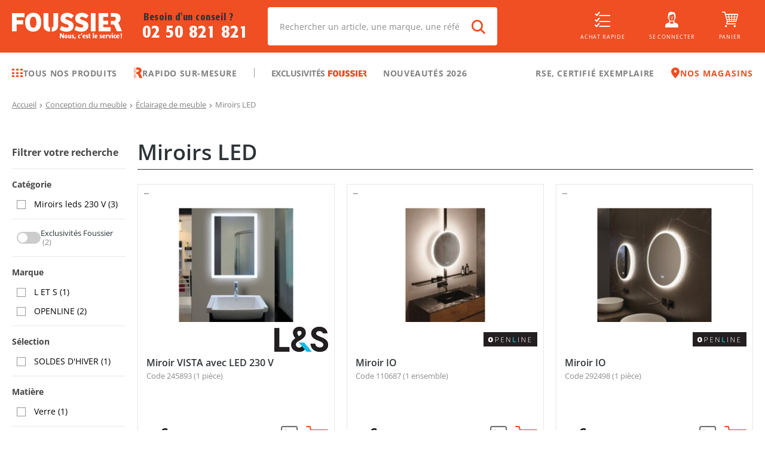

--- FILE ---
content_type: text/html; charset=utf-8
request_url: https://www.foussier.fr/miroirs-led/c1001053
body_size: 79692
content:
<!DOCTYPE html><html lang="fr"><head><meta charSet="UTF-8"/><base href="/"/><meta name="viewport" content="width=device-width, initial-scale=1, maximum-scale=1, user-scalable=no"/><meta name="apple-itunes-app" content="app-id=6444764235"/><meta name="google-play-app" content="app-id=com.foussier.mobileapp"/><meta name="p:domain_verify" content="9d03d906013713173765e13d0486abb6"/><link rel="preconnect" href="https://api.foussier.fr:443/"/><link rel="preconnect" href="https://static.foussier.fr/"/><link rel="preconnect" href="https://static1.foussier.fr/"/><link rel="preconnect" href="https://static2.foussier.fr/"/><link rel="preconnect" href="https://static3.foussier.fr/"/><link rel="android-touch-icon" href="/static/favicon/Foussier/touch-icon.svg"/><link rel="apple-touch-icon" href="/static/favicon/Foussier/touch-icon.svg"/><link rel="preload" href="/static/fonts/opensans-regular.woff2" as="font" type="font/woff2" crossorigin="anonymous"/><link rel="preload" href="/static/fonts/opensans-bold.woff2" as="font" type="font/woff2" crossorigin="anonymous"/><link rel="preload" href="/static/fonts/opensans-semibold.woff2" as="font" type="font/woff2" crossorigin="anonymous"/><link rel="preload" href="/static/fonts/opensans-extrabold.woff2" as="font" type="font/woff2" crossorigin="anonymous"/><link rel="preload" href="/static/fonts/opensans-light.woff2" as="font" type="font/woff2" crossorigin="anonymous"/><link rel="preload" href="/static/fonts/client.woff2?sd2slr" as="font" type="font/woff2" crossorigin="anonymous"/><link rel="preload" href="/static/fonts/FormataCFFReg_0.woff2" as="font" type="font/woff2" crossorigin="anonymous"/><link rel="preload" href="/static/fonts/FormataCFFMed_0.woff2" as="font" type="font/woff2" crossorigin="anonymous"/><link rel="preload" href="/static/fonts/FormataBQ-MediumCnd.woff2" as="font" type="font/woff2" crossorigin="anonymous"/><title class="jsx-3630093202">Miroirs LED - Foussier</title><meta name="description" content="Foussier : Miroirs LED - Foussier : les plus grandes marques européennes de quincaillerie professionnelle" class="jsx-3630093202"/><link rel="canonical" href="https://www.foussier.fr/miroirs-led/c1001053" class="jsx-3630093202"/><meta name="robots" content="index,follow" class="jsx-3630093202"/><meta name="next-head-count" content="26"/><link rel="apple-touch-icon" sizes="152x152" href="/static/favicon/Foussier/apple-touch-icon.png"/><link rel="icon" type="image/png" sizes="32x32" href="/static/favicon/Foussier/favicon-32x32.png"/><link rel="icon" type="image/png" sizes="16x16" href="/static/favicon/Foussier/favicon-16x16.png"/><link rel="manifest" href="/static/favicon/Foussier/manifest.json"/><link rel="mask-icon" href="/static/favicon/Foussier/safari-pinned-tab.svg" color="#f04e23"/><link rel="shortcut icon" href="/static/favicon/Foussier/favicon.ico"/><meta name="msapplication-config" content="/static/favicon/Foussier/browserconfig.xml"/><meta name="theme-color" content="#f04e23"/><script src="" id="kameleoon" data-nscript="beforeInteractive">var a=1000;window.kameleoonQueue=window.kameleoonQueue||[];window.kameleoonStartLoadTime=new Date().getTime();if(!document.getElementById("kameleoonLoadingStyleSheet")&&!window.kameleoonDisplayPageTimeOut){var b=document.getElementsByTagName("script")[0];var c="* { visibility: hidden !important; background-image: none !important; }";var d=document.createElement("style");d.type="text/css";d.id="kameleoonLoadingStyleSheet";if(d.styleSheet){d.styleSheet.cssText=c}else{d.appendChild(document.createTextNode(c))}b.parentNode.insertBefore(d,b);window.kameleoonDisplayPage=function(e){if(!e){window.kameleoonTimeout=true}if(d.parentNode){d.parentNode.removeChild(d)}};window.kameleoonDisplayPageTimeOut=window.setTimeout(window.kameleoonDisplayPage,a)};</script><noscript data-n-css=""></noscript><script defer="" nomodule="" src="/_next/static/chunks/polyfills-5cd94c89d3acac5f.js"></script><script src="//dz9g5wtpnd.kameleoon.eu/kameleoon.js" async="" fetchpriority="high" defer="" data-nscript="beforeInteractive"></script><script defer="" src="/_next/static/chunks/2387-9ed9351ba4018003.js"></script><script defer="" src="/_next/static/chunks/1130-5f1804454041c466.js"></script><script defer="" src="/_next/static/chunks/5055-2c8238c68ad5bf2e.js"></script><script defer="" src="/_next/static/chunks/4858.3556679141e67ba6.js"></script><script defer="" src="/_next/static/chunks/3303.8b99892a4e3b5bfd.js"></script><script defer="" src="/_next/static/chunks/3841-2d02c32aaddf4acf.js"></script><script defer="" src="/_next/static/chunks/7401.afaac94ee186192b.js"></script><script defer="" src="/_next/static/chunks/3443.b6b2377c967dbc9b.js"></script><script defer="" src="/_next/static/chunks/6310.f34138b299b25595.js"></script><script src="/_next/static/chunks/webpack-37aeb30dea7131c7.js" defer=""></script><script src="/_next/static/chunks/framework-09f3afa64952aba4.js" defer=""></script><script src="/_next/static/chunks/main-b887c3b46ebee7d1.js" defer=""></script><script src="/_next/static/chunks/pages/_app-aa254c862a4bb69d.js" defer=""></script><script src="/_next/static/chunks/3253-c44acdcbfbd2fd88.js" defer=""></script><script src="/_next/static/chunks/8735-f8f8c5931aabb6d1.js" defer=""></script><script src="/_next/static/chunks/7992-7e2fb37886a2d17c.js" defer=""></script><script src="/_next/static/chunks/2712-d28564e96b554742.js" defer=""></script><script src="/_next/static/chunks/8347-259d74518710c13e.js" defer=""></script><script src="/_next/static/chunks/9703-de4c7d97a0b139cf.js" defer=""></script><script src="/_next/static/chunks/140-085f2a5dc0cc04f0.js" defer=""></script><script src="/_next/static/chunks/1874-b443be076eed16a1.js" defer=""></script><script src="/_next/static/chunks/422-7490d393b2b517b9.js" defer=""></script><script src="/_next/static/chunks/408-c4d05deee8684085.js" defer=""></script><script src="/_next/static/chunks/2298-5bab65db5f7c9f36.js" defer=""></script><script src="/_next/static/chunks/4017-2f1378901ac38401.js" defer=""></script><script src="/_next/static/chunks/5752-78cb84b9efcc102f.js" defer=""></script><script src="/_next/static/chunks/9643-68a03ddac41a7f19.js" defer=""></script><script src="/_next/static/chunks/5198-cf29b2da42395f94.js" defer=""></script><script src="/_next/static/chunks/2986-69054c1db4e83c3d.js" defer=""></script><script src="/_next/static/chunks/5647-7aa08ef3f5c6610e.js" defer=""></script><script src="/_next/static/chunks/9422-c7e63413d72c16c3.js" defer=""></script><script src="/_next/static/chunks/pages/category-f0802ad1ef83dc53.js" defer=""></script><script src="/_next/static/6w03dyM5g3S3k5RQ4WwX5/_buildManifest.js" defer=""></script><script src="/_next/static/6w03dyM5g3S3k5RQ4WwX5/_ssgManifest.js" defer=""></script><script src="/_next/static/6w03dyM5g3S3k5RQ4WwX5/_middlewareManifest.js" defer=""></script><style id="__jsx-866013856">.btn-group{display:-webkit-flex;display:-ms-flexbox;display:-ms-flex;display:-webkit-box;display:-webkit-flex;display:-ms-flexbox;display:flex;-webkit-align-items:stretch;-ms-align-items:stretch;-webkit-align-items:stretch;-webkit-box-align:stretch;-ms-flex-align:stretch;align-items:stretch;}.btn-group.btn-group--horizontal .btn-root:first-of-type{border-bottom-right-radius:0 !important;border-top-right-radius:0 !important;}.btn-group.btn-group--horizontal .btn-root~.btn-root{border-bottom-left-radius:0 !important;border-top-left-radius:0 !important;}.btn-group.btn-group--horizontal .btn-root~.btn-root::before{content:"";height:calc(100% - 4px);left:0;position:absolute;top:50%;-ms-transform:translateY(-50%);-webkit-transform:translateY(-50%);-webkit-transform:translateY(-50%);-ms-transform:translateY(-50%);transform:translateY(-50%);width:1px;}.btn-group.btn-group--vertical{-webkit-flex-direction:column;-ms-flex-direction:column;-webkit-flex-direction:column;-ms-flex-direction:column;flex-direction:column;}.btn-group.btn-group--vertical .btn-root:first-of-type{border-bottom-left-radius:0 !important;border-bottom-right-radius:0 !important;}.btn-group.btn-group--vertical .btn-root~.btn-root{border-top-left-radius:0 !important;border-top-right-radius:0 !important;}.btn-group.btn-group--vertical .btn-root~.btn-root::before{content:"";height:1px;left:50%;position:absolute;top:0;-ms-transform:translateX(-50%);-webkit-transform:translateX(-50%);-webkit-transform:translateX(-50%);-ms-transform:translateX(-50%);transform:translateX(-50%);width:calc(100% - 4px);}.btn-group.btn-group .btn-contained-light2~.btn-contained-light2::before{background-color:#e7e7e7;}.btn-root{-webkit-align-items:center;-ms-align-items:center;-webkit-align-items:center;-webkit-box-align:center;-ms-flex-align:center;align-items:center;background-color:transparent;border:0;box-sizing:border-box;color:inherit;cursor:pointer;display:-webkit-inline-flex;display:-ms-inline-flexbox;display:-ms-inline-flex;display:-webkit-inline-box;display:-webkit-inline-flex;display:-ms-inline-flexbox;display:inline-flex;font-size:.875rem;font-weight:600;-webkit-justify-content:center;-ms-justify-content:center;-webkit-box-pack:center;-webkit-justify-content:center;-ms-flex-pack:center;justify-content:center;line-height:1.3;margin:0;outline:0;position:relative;-webkit-text-decoration:none;text-decoration:none;-webkit-transition-property:background-color;-webkit-transition-duration:250ms;-webkit-transition-timing-function:linear;-webkit-transition-delay:initial;-moz-transition-property:background-color;-moz-transition-duration:250ms;-moz-transition-timing-function:linear;-moz-transition-delay:initial;-webkit-transition-property:background-color;transition-property:background-color;-webkit-transition-duration:250ms;transition-duration:250ms;-webkit-transition-timing-function:linear;transition-timing-function:linear;-webkit-transition-delay:initial;transition-delay:initial;-webkit-appearance:none;-webkit-tap-highlight-color:transparent;}@media(min-width:1280px){.btn-root{font-size:.9375rem;}}.btn-root.btn-arrow-left{padding-left:0;}.btn-root.btn-arrow-left::before{display:inline-block;font-family:"client",sans-serif;font-size:65%;text-align:center;content:"";margin-right:auto;}.btn-root.btn-arrow-right{padding-right:0;}.btn-root.btn-arrow-right::after{display:inline-block;font-family:"client",sans-serif;font-size:65%;text-align:center;content:"";margin-left:auto;}.btn-root.btn-arrows-bottom{text-align:center;}.btn-root.btn-arrows-bottom::after,.btn-root.btn-arrows-bottom::before{display:inline-block;font-family:"client",sans-serif;font-size:65%;text-align:center;content:"";}.btn-root.btn-arrows-left{text-align:center;}.btn-root.btn-arrows-left::after,.btn-root.btn-arrows-left::before{display:inline-block;font-family:"client",sans-serif;font-size:65%;text-align:center;content:"";}.btn-root.btn-arrows-right{text-align:center;}.btn-root.btn-arrows-right::after,.btn-root.btn-arrows-right::before{display:inline-block;font-family:"client",sans-serif;font-size:65%;text-align:center;content:"";}.btn-root.btn-arrows-top{text-align:center;}.btn-root.btn-arrows-top::after,.btn-root.btn-arrows-top::before{display:inline-block;font-family:"client",sans-serif;font-size:65%;text-align:center;content:"";}.btn-root.btn-block{display:-webkit-flex;display:-ms-flexbox;display:-ms-flex;display:-webkit-box;display:-webkit-flex;display:-ms-flexbox;display:flex;width:100%;}.btn-root.btn-block-center{display:-webkit-flex;display:-ms-flexbox;display:-ms-flex;display:-webkit-box;display:-webkit-flex;display:-ms-flexbox;display:flex;text-align:center;width:100%;}.btn-root.btn-block-center span{-webkit-flex:1 0 0%;-ms-flex:1 0 0%;-webkit-flex:1 0 0%;-ms-flex:1 0 0%;flex:1 0 0%;text-align:center;}@media(max-width:767.98px){.btn-root.btn-only-xs-block{display:-webkit-flex;display:-ms-flexbox;display:-ms-flex;display:-webkit-box;display:-webkit-flex;display:-ms-flexbox;display:flex;width:100%;}.btn-root.btn-only-xs-block-center{display:-webkit-flex;display:-ms-flexbox;display:-ms-flex;display:-webkit-box;display:-webkit-flex;display:-ms-flexbox;display:flex;text-align:center;width:100%;}.btn-root.btn-only-xs-block-center span{-webkit-flex:1 0 0%;-ms-flex:1 0 0%;-webkit-flex:1 0 0%;-ms-flex:1 0 0%;flex:1 0 0%;text-align:center;}}@media(min-width:320px)and (max-width:1023.98px){.btn-root.btn-only-sm-block{display:-webkit-flex;display:-ms-flexbox;display:-ms-flex;display:-webkit-box;display:-webkit-flex;display:-ms-flexbox;display:flex;width:100%;}.btn-root.btn-only-sm-block-center{display:-webkit-flex;display:-ms-flexbox;display:-ms-flex;display:-webkit-box;display:-webkit-flex;display:-ms-flexbox;display:flex;text-align:center;width:100%;}.btn-root.btn-only-sm-block-center span{-webkit-flex:1 0 0%;-ms-flex:1 0 0%;-webkit-flex:1 0 0%;-ms-flex:1 0 0%;flex:1 0 0%;text-align:center;}}@media(min-width:768px)and (max-width:1279.98px){.btn-root.btn-only-md-block{display:-webkit-flex;display:-ms-flexbox;display:-ms-flex;display:-webkit-box;display:-webkit-flex;display:-ms-flexbox;display:flex;width:100%;}.btn-root.btn-only-md-block-center{display:-webkit-flex;display:-ms-flexbox;display:-ms-flex;display:-webkit-box;display:-webkit-flex;display:-ms-flexbox;display:flex;text-align:center;width:100%;}.btn-root.btn-only-md-block-center span{-webkit-flex:1 0 0%;-ms-flex:1 0 0%;-webkit-flex:1 0 0%;-ms-flex:1 0 0%;flex:1 0 0%;text-align:center;}}@media(min-width:1024px)and (max-width:1679.98px){.btn-root.btn-only-lg-block{display:-webkit-flex;display:-ms-flexbox;display:-ms-flex;display:-webkit-box;display:-webkit-flex;display:-ms-flexbox;display:flex;width:100%;}.btn-root.btn-only-lg-block-center{display:-webkit-flex;display:-ms-flexbox;display:-ms-flex;display:-webkit-box;display:-webkit-flex;display:-ms-flexbox;display:flex;text-align:center;width:100%;}.btn-root.btn-only-lg-block-center span{-webkit-flex:1 0 0%;-ms-flex:1 0 0%;-webkit-flex:1 0 0%;-ms-flex:1 0 0%;flex:1 0 0%;text-align:center;}}.btn-root.btn-center:not(.btn-icon) span{-webkit-flex:1 0 0%;-ms-flex:1 0 0%;-webkit-flex:1 0 0%;-ms-flex:1 0 0%;flex:1 0 0%;text-align:center;}.btn-root.btn-contained{background-color:#e5e5e5;color:rgba(0,0,0,.87);}.btn-root.btn-contained-dark{background-color:#454545;color:#fff;}.btn-root.btn-contained-dark.ld-error{background-color:#e50c0c;color:#fff;}.btn-root.btn-contained-dark.ld-success{background-color:#00b941;color:#fff;}.btn-root.btn-contained-inverse-dark{background-color:#fff;color:#454545;-webkit-transition-property:color;-webkit-transition-duration:250ms;-webkit-transition-timing-function:linear;-webkit-transition-delay:initial;-moz-transition-property:color;-moz-transition-duration:250ms;-moz-transition-timing-function:linear;-moz-transition-delay:initial;-webkit-transition-property:color;transition-property:color;-webkit-transition-duration:250ms;transition-duration:250ms;-webkit-transition-timing-function:linear;transition-timing-function:linear;-webkit-transition-delay:initial;transition-delay:initial;}.btn-root.btn-contained-inverse-dark.btn-disabled{background-color:rgba(255,255,255,.88);}.btn-root.btn-contained-inverse-dark.ld-error,.btn-root.btn-contained-inverse-dark.ld-success{background-color:#fff !important;}.btn-root.btn-contained-inverse-dark.ld-error{color:#e50c0c;}.btn-root.btn-contained-inverse-dark.ld-success{color:#00b941;}.btn-root.btn-contained-grey{background-color:#979797;color:#fff;}.btn-root.btn-contained-grey.ld-error{background-color:#e50c0c;color:#fff;}.btn-root.btn-contained-grey.ld-success{background-color:#00b941;color:#fff;}.btn-root.btn-contained-inverse-grey{background-color:#fff;color:#979797;-webkit-transition-property:color;-webkit-transition-duration:250ms;-webkit-transition-timing-function:linear;-webkit-transition-delay:initial;-moz-transition-property:color;-moz-transition-duration:250ms;-moz-transition-timing-function:linear;-moz-transition-delay:initial;-webkit-transition-property:color;transition-property:color;-webkit-transition-duration:250ms;transition-duration:250ms;-webkit-transition-timing-function:linear;transition-timing-function:linear;-webkit-transition-delay:initial;transition-delay:initial;}.btn-root.btn-contained-inverse-grey.btn-disabled{background-color:rgba(255,255,255,.88);}.btn-root.btn-contained-inverse-grey.ld-error,.btn-root.btn-contained-inverse-grey.ld-success{background-color:#fff !important;}.btn-root.btn-contained-inverse-grey.ld-error{color:#e50c0c;}.btn-root.btn-contained-inverse-grey.ld-success{color:#00b941;}.btn-root.btn-contained-grey2{background-color:rgba(45,51,54,.65);color:#fff;}.btn-root.btn-contained-grey2.ld-error{background-color:#e50c0c;color:#fff;}.btn-root.btn-contained-grey2.ld-success{background-color:#00b941;color:#fff;}.btn-root.btn-contained-inverse-grey2{background-color:#fff;color:rgba(45,51,54,.65);-webkit-transition-property:color;-webkit-transition-duration:250ms;-webkit-transition-timing-function:linear;-webkit-transition-delay:initial;-moz-transition-property:color;-moz-transition-duration:250ms;-moz-transition-timing-function:linear;-moz-transition-delay:initial;-webkit-transition-property:color;transition-property:color;-webkit-transition-duration:250ms;transition-duration:250ms;-webkit-transition-timing-function:linear;transition-timing-function:linear;-webkit-transition-delay:initial;transition-delay:initial;}.btn-root.btn-contained-inverse-grey2.btn-disabled{background-color:rgba(255,255,255,.88);}.btn-root.btn-contained-inverse-grey2.ld-error,.btn-root.btn-contained-inverse-grey2.ld-success{background-color:#fff !important;}.btn-root.btn-contained-inverse-grey2.ld-error{color:#e50c0c;}.btn-root.btn-contained-inverse-grey2.ld-success{color:#00b941;}.btn-root.btn-contained-grey3{background-color:silver;color:#fff;}.btn-root.btn-contained-grey3.ld-error{background-color:#e50c0c;color:#fff;}.btn-root.btn-contained-grey3.ld-success{background-color:#00b941;color:#fff;}.btn-root.btn-contained-inverse-grey3{background-color:#fff;color:silver;-webkit-transition-property:color;-webkit-transition-duration:250ms;-webkit-transition-timing-function:linear;-webkit-transition-delay:initial;-moz-transition-property:color;-moz-transition-duration:250ms;-moz-transition-timing-function:linear;-moz-transition-delay:initial;-webkit-transition-property:color;transition-property:color;-webkit-transition-duration:250ms;transition-duration:250ms;-webkit-transition-timing-function:linear;transition-timing-function:linear;-webkit-transition-delay:initial;transition-delay:initial;}.btn-root.btn-contained-inverse-grey3.btn-disabled{background-color:rgba(255,255,255,.88);}.btn-root.btn-contained-inverse-grey3.ld-error,.btn-root.btn-contained-inverse-grey3.ld-success{background-color:#fff !important;}.btn-root.btn-contained-inverse-grey3.ld-error{color:#e50c0c;}.btn-root.btn-contained-inverse-grey3.ld-success{color:#00b941;}.btn-root.btn-contained-light{background-color:#acacac;color:#454545;}.btn-root.btn-contained-light.ld-error{background-color:#e50c0c;color:#fff;}.btn-root.btn-contained-light.ld-success{background-color:#00b941;color:#fff;}.btn-root.btn-contained-inverse-light{background-color:#454545;color:#acacac;-webkit-transition-property:color;-webkit-transition-duration:250ms;-webkit-transition-timing-function:linear;-webkit-transition-delay:initial;-moz-transition-property:color;-moz-transition-duration:250ms;-moz-transition-timing-function:linear;-moz-transition-delay:initial;-webkit-transition-property:color;transition-property:color;-webkit-transition-duration:250ms;transition-duration:250ms;-webkit-transition-timing-function:linear;transition-timing-function:linear;-webkit-transition-delay:initial;transition-delay:initial;}.btn-root.btn-contained-inverse-light.btn-disabled{background-color:rgba(255,255,255,.88);}.btn-root.btn-contained-inverse-light.ld-error,.btn-root.btn-contained-inverse-light.ld-success{background-color:#454545 !important;}.btn-root.btn-contained-inverse-light.ld-error{color:#e50c0c;}.btn-root.btn-contained-inverse-light.ld-success{color:#00b941;}.btn-root.btn-contained-light2{background-color:#f2f2f2;color:#454545;}.btn-root.btn-contained-light2.ld-error{background-color:#e50c0c;color:#fff;}.btn-root.btn-contained-light2.ld-success{background-color:#00b941;color:#fff;}.btn-root.btn-contained-inverse-light2{background-color:#454545;color:#f2f2f2;-webkit-transition-property:color;-webkit-transition-duration:250ms;-webkit-transition-timing-function:linear;-webkit-transition-delay:initial;-moz-transition-property:color;-moz-transition-duration:250ms;-moz-transition-timing-function:linear;-moz-transition-delay:initial;-webkit-transition-property:color;transition-property:color;-webkit-transition-duration:250ms;transition-duration:250ms;-webkit-transition-timing-function:linear;transition-timing-function:linear;-webkit-transition-delay:initial;transition-delay:initial;}.btn-root.btn-contained-inverse-light2.btn-disabled{background-color:rgba(255,255,255,.88);}.btn-root.btn-contained-inverse-light2.ld-error,.btn-root.btn-contained-inverse-light2.ld-success{background-color:#454545 !important;}.btn-root.btn-contained-inverse-light2.ld-error{color:#e50c0c;}.btn-root.btn-contained-inverse-light2.ld-success{color:#00b941;}.btn-root.btn-contained-primary{background-color:#f04e23;color:#fff;}.btn-root.btn-contained-primary.ld-error{background-color:#e50c0c;color:#fff;}.btn-root.btn-contained-primary.ld-success{background-color:#00b941;color:#fff;}.btn-root.btn-contained-inverse-primary{background-color:#fff;color:#f04e23;-webkit-transition-property:color;-webkit-transition-duration:250ms;-webkit-transition-timing-function:linear;-webkit-transition-delay:initial;-moz-transition-property:color;-moz-transition-duration:250ms;-moz-transition-timing-function:linear;-moz-transition-delay:initial;-webkit-transition-property:color;transition-property:color;-webkit-transition-duration:250ms;transition-duration:250ms;-webkit-transition-timing-function:linear;transition-timing-function:linear;-webkit-transition-delay:initial;transition-delay:initial;}.btn-root.btn-contained-inverse-primary.btn-disabled{background-color:rgba(255,255,255,.88);}.btn-root.btn-contained-inverse-primary.ld-error,.btn-root.btn-contained-inverse-primary.ld-success{background-color:#fff !important;}.btn-root.btn-contained-inverse-primary.ld-error{color:#e50c0c;}.btn-root.btn-contained-inverse-primary.ld-success{color:#00b941;}.btn-root.btn-contained-secondary{background-color:#067fd1;color:#fff;}.btn-root.btn-contained-secondary.ld-error{background-color:#e50c0c;color:#fff;}.btn-root.btn-contained-secondary.ld-success{background-color:#00b941;color:#fff;}.btn-root.btn-contained-inverse-secondary{background-color:#fff;color:#067fd1;-webkit-transition-property:color;-webkit-transition-duration:250ms;-webkit-transition-timing-function:linear;-webkit-transition-delay:initial;-moz-transition-property:color;-moz-transition-duration:250ms;-moz-transition-timing-function:linear;-moz-transition-delay:initial;-webkit-transition-property:color;transition-property:color;-webkit-transition-duration:250ms;transition-duration:250ms;-webkit-transition-timing-function:linear;transition-timing-function:linear;-webkit-transition-delay:initial;transition-delay:initial;}.btn-root.btn-contained-inverse-secondary.btn-disabled{background-color:rgba(255,255,255,.88);}.btn-root.btn-contained-inverse-secondary.ld-error,.btn-root.btn-contained-inverse-secondary.ld-success{background-color:#fff !important;}.btn-root.btn-contained-inverse-secondary.ld-error{color:#e50c0c;}.btn-root.btn-contained-inverse-secondary.ld-success{color:#00b941;}.btn-root.btn-contained-white{background-color:#fff;color:#454545;}.btn-root.btn-contained-white.ld-error{background-color:#e50c0c;color:#fff;}.btn-root.btn-contained-white.ld-success{background-color:#00b941;color:#fff;}.btn-root.btn-contained-inverse-white{background-color:#454545;color:#fff;-webkit-transition-property:color;-webkit-transition-duration:250ms;-webkit-transition-timing-function:linear;-webkit-transition-delay:initial;-moz-transition-property:color;-moz-transition-duration:250ms;-moz-transition-timing-function:linear;-moz-transition-delay:initial;-webkit-transition-property:color;transition-property:color;-webkit-transition-duration:250ms;transition-duration:250ms;-webkit-transition-timing-function:linear;transition-timing-function:linear;-webkit-transition-delay:initial;transition-delay:initial;}.btn-root.btn-contained-inverse-white.btn-disabled{background-color:rgba(255,255,255,.88);}.btn-root.btn-contained-inverse-white.ld-error,.btn-root.btn-contained-inverse-white.ld-success{background-color:#454545 !important;}.btn-root.btn-contained-inverse-white.ld-error{color:#e50c0c;}.btn-root.btn-contained-inverse-white.ld-success{color:#00b941;}.btn-root.btn-contained.btn-disabled{background-color:rgba(0,0,0,.12);color:rgba(0,0,0,.26);}.btn-root.btn-contained.btn-size-lg{padding:10px 22px;}@media(min-width:1280px){.btn-root.btn-contained.btn-size-lg{padding:14px 26px;}}.btn-root.btn-contained.btn-size-lg.btn-arrow-left{padding-left:0;}.btn-root.btn-contained.btn-size-lg.btn-arrow-left::before{width:calc( 0.9375rem * 1.25 + 22px * 1.5 );}@media(min-width:1280px){.btn-root.btn-contained.btn-size-lg.btn-arrow-left::before{width:calc( 1rem * 1.25 + 26px * 1.5 );}}.btn-root.btn-contained.btn-size-lg.btn-arrow-right{padding-right:0;}.btn-root.btn-contained.btn-size-lg.btn-arrow-right::after{width:calc( 0.9375rem * 1.25 + 22px * 1.5 );}@media(min-width:1280px){.btn-root.btn-contained.btn-size-lg.btn-arrow-right::after{width:calc( 1rem * 1.25 + 26px * 1.5 );}}.btn-root.btn-contained.btn-size-lg[class*=btn-arrows]::after,.btn-root.btn-contained.btn-size-lg[class*=btn-arrows]::before{width:calc( 0.9375rem * 1.25 + 22px * 1.5 );}@media(min-width:1280px){.btn-root.btn-contained.btn-size-lg[class*=btn-arrows]::after,.btn-root.btn-contained.btn-size-lg[class*=btn-arrows]::before{width:calc( 1rem * 1.25 + 26px * 1.5 );}}.btn-root.btn-contained.btn-size-lg.ld-ext-left.ld-error,.btn-root.btn-contained.btn-size-lg.ld-ext-left.ld-running,.btn-root.btn-contained.btn-size-lg.ld-ext-left.ld-success{padding-left:calc( 22px * 1.5 + 0.9375rem * 1.25 ) !important;}@media(min-width:1280px){.btn-root.btn-contained.btn-size-lg.ld-ext-left.ld-error,.btn-root.btn-contained.btn-size-lg.ld-ext-left.ld-running,.btn-root.btn-contained.btn-size-lg.ld-ext-left.ld-success{padding-left:calc( 26px * 1.5 + 1rem * 1.25 ) !important;}}.btn-root.btn-contained.btn-size-lg.ld-ext-left .ld{left:calc(22px * 0.75 + 0.9375rem * 1.25 / 2);}@media(min-width:1280px){.btn-root.btn-contained.btn-size-lg.ld-ext-left .ld{left:calc(26px * 0.75 + 1rem * 1.25 / 2);}}.btn-root.btn-contained.btn-size-lg.ld-ext-right.ld-error,.btn-root.btn-contained.btn-size-lg.ld-ext-right.ld-running,.btn-root.btn-contained.btn-size-lg.ld-ext-right.ld-success{padding-right:calc( 22px * 1.5 + 0.9375rem * 1.25 ) !important;}@media(min-width:1280px){.btn-root.btn-contained.btn-size-lg.ld-ext-right.ld-error,.btn-root.btn-contained.btn-size-lg.ld-ext-right.ld-running,.btn-root.btn-contained.btn-size-lg.ld-ext-right.ld-success{padding-right:calc( 26px * 1.5 + 1rem * 1.25 ) !important;}}.btn-root.btn-contained.btn-size-lg.ld-ext-right .ld{right:calc(22px * 0.75 + 0.9375rem * 1.25 / 2);}@media(min-width:1280px){.btn-root.btn-contained.btn-size-lg.ld-ext-right .ld{right:calc(26px * 0.75 + 1rem * 1.25 / 2);}}.btn-root.btn-contained.btn-size-lg.ld-only.ld-error,.btn-root.btn-contained.btn-size-lg.ld-only.ld-running,.btn-root.btn-contained.btn-size-lg.ld-only.ld-success{padding-left:10px !important;padding-right:10px !important;}@media(min-width:1280px){.btn-root.btn-contained.btn-size-lg.ld-only.ld-error,.btn-root.btn-contained.btn-size-lg.ld-only.ld-running,.btn-root.btn-contained.btn-size-lg.ld-only.ld-success{padding-left:14px !important;padding-right:14px !important;}}.btn-root.btn-contained.btn-size-md{padding:8px 16px;}@media(min-width:1280px){.btn-root.btn-contained.btn-size-md{padding:12px 20px;}}.btn-root.btn-contained.btn-size-md.btn-arrow-left{padding-left:0;}.btn-root.btn-contained.btn-size-md.btn-arrow-left::before{width:calc( 0.875rem * 1.25 + 16px * 1.5 );}@media(min-width:1280px){.btn-root.btn-contained.btn-size-md.btn-arrow-left::before{width:calc( 0.9375rem * 1.25 + 20px * 1.5 );}}.btn-root.btn-contained.btn-size-md.btn-arrow-right{padding-right:0;}.btn-root.btn-contained.btn-size-md.btn-arrow-right::after{width:calc( 0.875rem * 1.25 + 16px * 1.5 );}@media(min-width:1280px){.btn-root.btn-contained.btn-size-md.btn-arrow-right::after{width:calc( 0.9375rem * 1.25 + 20px * 1.5 );}}.btn-root.btn-contained.btn-size-md[class*=btn-arrows]::after,.btn-root.btn-contained.btn-size-md[class*=btn-arrows]::before{width:calc( 0.875rem * 1.25 + 16px * 1.5 );}@media(min-width:1280px){.btn-root.btn-contained.btn-size-md[class*=btn-arrows]::after,.btn-root.btn-contained.btn-size-md[class*=btn-arrows]::before{width:calc( 0.9375rem * 1.25 + 20px * 1.5 );}}.btn-root.btn-contained.btn-size-md.ld-ext-left.ld-error,.btn-root.btn-contained.btn-size-md.ld-ext-left.ld-running,.btn-root.btn-contained.btn-size-md.ld-ext-left.ld-success{padding-left:calc( 16px * 1.5 + 0.875rem * 1.25 ) !important;}@media(min-width:1280px){.btn-root.btn-contained.btn-size-md.ld-ext-left.ld-error,.btn-root.btn-contained.btn-size-md.ld-ext-left.ld-running,.btn-root.btn-contained.btn-size-md.ld-ext-left.ld-success{padding-left:calc( 20px * 1.5 + 0.9375rem * 1.25 ) !important;}}.btn-root.btn-contained.btn-size-md.ld-ext-left .ld{left:calc(16px * 0.75 + 0.875rem * 1.25 / 2);}@media(min-width:1280px){.btn-root.btn-contained.btn-size-md.ld-ext-left .ld{left:calc(20px * 0.75 + 0.9375rem * 1.25 / 2);}}.btn-root.btn-contained.btn-size-md.ld-ext-right.ld-error,.btn-root.btn-contained.btn-size-md.ld-ext-right.ld-running,.btn-root.btn-contained.btn-size-md.ld-ext-right.ld-success{padding-right:calc( 16px * 1.5 + 0.875rem * 1.25 ) !important;}@media(min-width:1280px){.btn-root.btn-contained.btn-size-md.ld-ext-right.ld-error,.btn-root.btn-contained.btn-size-md.ld-ext-right.ld-running,.btn-root.btn-contained.btn-size-md.ld-ext-right.ld-success{padding-right:calc( 20px * 1.5 + 0.9375rem * 1.25 ) !important;}}.btn-root.btn-contained.btn-size-md.ld-ext-right .ld{right:calc(16px * 0.75 + 0.875rem * 1.25 / 2);}@media(min-width:1280px){.btn-root.btn-contained.btn-size-md.ld-ext-right .ld{right:calc(20px * 0.75 + 0.9375rem * 1.25 / 2);}}.btn-root.btn-contained.btn-size-md.ld-only.ld-error,.btn-root.btn-contained.btn-size-md.ld-only.ld-running,.btn-root.btn-contained.btn-size-md.ld-only.ld-success{padding-left:8px !important;padding-right:8px !important;}@media(min-width:1280px){.btn-root.btn-contained.btn-size-md.ld-only.ld-error,.btn-root.btn-contained.btn-size-md.ld-only.ld-running,.btn-root.btn-contained.btn-size-md.ld-only.ld-success{padding-left:12px !important;padding-right:12px !important;}}.btn-root.btn-contained.btn-size-sm{padding:6px 10px;}@media(min-width:1280px){.btn-root.btn-contained.btn-size-sm{padding:10px 14px;}}.btn-root.btn-contained.btn-size-sm.btn-arrow-left{padding-left:0;}.btn-root.btn-contained.btn-size-sm.btn-arrow-left::before{width:calc( 0.8125rem * 1.25 + 10px * 1.5 );}@media(min-width:1280px){.btn-root.btn-contained.btn-size-sm.btn-arrow-left::before{width:calc( 0.875rem * 1.25 + 14px * 1.5 );}}.btn-root.btn-contained.btn-size-sm.btn-arrow-right{padding-right:0;}.btn-root.btn-contained.btn-size-sm.btn-arrow-right::after{width:calc( 0.8125rem * 1.25 + 10px * 1.5 );}@media(min-width:1280px){.btn-root.btn-contained.btn-size-sm.btn-arrow-right::after{width:calc( 0.875rem * 1.25 + 14px * 1.5 );}}.btn-root.btn-contained.btn-size-sm[class*=btn-arrows]::after,.btn-root.btn-contained.btn-size-sm[class*=btn-arrows]::before{width:calc( 0.8125rem * 1.25 + 10px * 1.5 );}@media(min-width:1280px){.btn-root.btn-contained.btn-size-sm[class*=btn-arrows]::after,.btn-root.btn-contained.btn-size-sm[class*=btn-arrows]::before{width:calc( 0.875rem * 1.25 + 14px * 1.5 );}}.btn-root.btn-contained.btn-size-sm.ld-ext-left.ld-error,.btn-root.btn-contained.btn-size-sm.ld-ext-left.ld-running,.btn-root.btn-contained.btn-size-sm.ld-ext-left.ld-success{padding-left:calc( 10px * 1.5 + 0.8125rem * 1.25 ) !important;}@media(min-width:1280px){.btn-root.btn-contained.btn-size-sm.ld-ext-left.ld-error,.btn-root.btn-contained.btn-size-sm.ld-ext-left.ld-running,.btn-root.btn-contained.btn-size-sm.ld-ext-left.ld-success{padding-left:calc( 14px * 1.5 + 0.875rem * 1.25 ) !important;}}.btn-root.btn-contained.btn-size-sm.ld-ext-left .ld{left:calc(10px * 0.75 + 0.8125rem * 1.25 / 2);}@media(min-width:1280px){.btn-root.btn-contained.btn-size-sm.ld-ext-left .ld{left:calc(14px * 0.75 + 0.875rem * 1.25 / 2);}}.btn-root.btn-contained.btn-size-sm.ld-ext-right.ld-error,.btn-root.btn-contained.btn-size-sm.ld-ext-right.ld-running,.btn-root.btn-contained.btn-size-sm.ld-ext-right.ld-success{padding-right:calc( 10px * 1.5 + 0.8125rem * 1.25 ) !important;}@media(min-width:1280px){.btn-root.btn-contained.btn-size-sm.ld-ext-right.ld-error,.btn-root.btn-contained.btn-size-sm.ld-ext-right.ld-running,.btn-root.btn-contained.btn-size-sm.ld-ext-right.ld-success{padding-right:calc( 14px * 1.5 + 0.875rem * 1.25 ) !important;}}.btn-root.btn-contained.btn-size-sm.ld-ext-right .ld{right:calc(10px * 0.75 + 0.8125rem * 1.25 / 2);}@media(min-width:1280px){.btn-root.btn-contained.btn-size-sm.ld-ext-right .ld{right:calc(14px * 0.75 + 0.875rem * 1.25 / 2);}}.btn-root.btn-contained.btn-size-sm.ld-only.ld-error,.btn-root.btn-contained.btn-size-sm.ld-only.ld-running,.btn-root.btn-contained.btn-size-sm.ld-only.ld-success{padding-left:6px !important;padding-right:6px !important;}@media(min-width:1280px){.btn-root.btn-contained.btn-size-sm.ld-only.ld-error,.btn-root.btn-contained.btn-size-sm.ld-only.ld-running,.btn-root.btn-contained.btn-size-sm.ld-only.ld-success{padding-left:10px !important;padding-right:10px !important;}}.btn-root.btn-contained.btn-size-xs{padding:4px 4px;}@media(min-width:1280px){.btn-root.btn-contained.btn-size-xs{padding:8px 8px;}}.btn-root.btn-contained.btn-size-xs.btn-arrow-left{padding-left:0;}.btn-root.btn-contained.btn-size-xs.btn-arrow-left::before{width:calc( 0.75rem * 1.25 + 4px * 1.5 );}@media(min-width:1280px){.btn-root.btn-contained.btn-size-xs.btn-arrow-left::before{width:calc( 0.8125rem * 1.25 + 8px * 1.5 );}}.btn-root.btn-contained.btn-size-xs.btn-arrow-right{padding-right:0;}.btn-root.btn-contained.btn-size-xs.btn-arrow-right::after{width:calc( 0.75rem * 1.25 + 4px * 1.5 );}@media(min-width:1280px){.btn-root.btn-contained.btn-size-xs.btn-arrow-right::after{width:calc( 0.8125rem * 1.25 + 8px * 1.5 );}}.btn-root.btn-contained.btn-size-xs[class*=btn-arrows]::after,.btn-root.btn-contained.btn-size-xs[class*=btn-arrows]::before{width:calc( 0.75rem * 1.25 + 4px * 1.5 );}@media(min-width:1280px){.btn-root.btn-contained.btn-size-xs[class*=btn-arrows]::after,.btn-root.btn-contained.btn-size-xs[class*=btn-arrows]::before{width:calc( 0.8125rem * 1.25 + 8px * 1.5 );}}.btn-root.btn-contained.btn-size-xs.ld-ext-left.ld-error,.btn-root.btn-contained.btn-size-xs.ld-ext-left.ld-running,.btn-root.btn-contained.btn-size-xs.ld-ext-left.ld-success{padding-left:calc( 4px * 1.5 + 0.75rem * 1.25 ) !important;}@media(min-width:1280px){.btn-root.btn-contained.btn-size-xs.ld-ext-left.ld-error,.btn-root.btn-contained.btn-size-xs.ld-ext-left.ld-running,.btn-root.btn-contained.btn-size-xs.ld-ext-left.ld-success{padding-left:calc( 8px * 1.5 + 0.8125rem * 1.25 ) !important;}}.btn-root.btn-contained.btn-size-xs.ld-ext-left .ld{left:calc(4px * 0.75 + 0.75rem * 1.25 / 2);}@media(min-width:1280px){.btn-root.btn-contained.btn-size-xs.ld-ext-left .ld{left:calc(8px * 0.75 + 0.8125rem * 1.25 / 2);}}.btn-root.btn-contained.btn-size-xs.ld-ext-right.ld-error,.btn-root.btn-contained.btn-size-xs.ld-ext-right.ld-running,.btn-root.btn-contained.btn-size-xs.ld-ext-right.ld-success{padding-right:calc( 4px * 1.5 + 0.75rem * 1.25 ) !important;}@media(min-width:1280px){.btn-root.btn-contained.btn-size-xs.ld-ext-right.ld-error,.btn-root.btn-contained.btn-size-xs.ld-ext-right.ld-running,.btn-root.btn-contained.btn-size-xs.ld-ext-right.ld-success{padding-right:calc( 8px * 1.5 + 0.8125rem * 1.25 ) !important;}}.btn-root.btn-contained.btn-size-xs.ld-ext-right .ld{right:calc(4px * 0.75 + 0.75rem * 1.25 / 2);}@media(min-width:1280px){.btn-root.btn-contained.btn-size-xs.ld-ext-right .ld{right:calc(8px * 0.75 + 0.8125rem * 1.25 / 2);}}.btn-root.btn-contained.btn-size-xs.ld-only.ld-error,.btn-root.btn-contained.btn-size-xs.ld-only.ld-running,.btn-root.btn-contained.btn-size-xs.ld-only.ld-success{padding-left:4px !important;padding-right:4px !important;}@media(min-width:1280px){.btn-root.btn-contained.btn-size-xs.ld-only.ld-error,.btn-root.btn-contained.btn-size-xs.ld-only.ld-running,.btn-root.btn-contained.btn-size-xs.ld-only.ld-success{padding-left:8px !important;padding-right:8px !important;}}.btn-root.btn-disabled{color:rgba(0,0,0,.26);cursor:default;pointer-events:none;}.btn-root.btn-disabled:not(.btn-link){background-color:rgba(0,0,0,.12);}.btn-root.btn-fab{-webkit-border-radius:50%;-moz-border-radius:50%;border-radius:50%;background-color:#e5e5e5;color:rgba(0,0,0,.87);font-weight:500;line-height:1.75;min-height:36px;min-width:0;padding:0;}.btn-root.btn-fab-dark{background-color:#454545;color:#fff;}.btn-root.btn-fab-grey{background-color:#979797;color:#fff;}.btn-root.btn-fab-grey2{background-color:rgba(45,51,54,.65);color:#fff;}.btn-root.btn-fab-grey3{background-color:silver;color:#fff;}.btn-root.btn-fab-light{background-color:#acacac;color:#454545;}.btn-root.btn-fab-light2{background-color:#f2f2f2;color:#454545;}.btn-root.btn-fab-primary{background-color:#f04e23;color:#fff;}.btn-root.btn-fab-secondary{background-color:#067fd1;color:#fff;}.btn-root.btn-fab-white{background-color:#fff;color:#454545;}.btn-root.btn-fab.btn-fab-extended{min-height:auto;width:auto !important;}.btn-root.btn-fab.btn-size-lg{height:56px;width:56px;}.btn-root.btn-fab.btn-size-lg.btn-fab-extended{-webkit-border-radius:24px;-moz-border-radius:24px;border-radius:24px;min-width:56px;padding:0 16px;}.btn-root.btn-fab.btn-size-lg.btn-fab-extended.ld-only.ld-error,.btn-root.btn-fab.btn-size-lg.btn-fab-extended.ld-only.ld-running,.btn-root.btn-fab.btn-size-lg.btn-fab-extended.ld-only.ld-success{-webkit-border-radius:50%;-moz-border-radius:50%;border-radius:50%;padding-left:0 !important;padding-right:0 !important;}.btn-root.btn-fab.btn-size-lg.ld-only.ld-error,.btn-root.btn-fab.btn-size-lg.ld-only.ld-running,.btn-root.btn-fab.btn-size-lg.ld-only.ld-success{padding-left:0 !important;padding-right:0 !important;}.btn-root.btn-fab.btn-size-md{height:48px;width:48px;}.btn-root.btn-fab.btn-size-md.btn-fab-extended{-webkit-border-radius:20px;-moz-border-radius:20px;border-radius:20px;min-width:48px;padding:0 16px;}.btn-root.btn-fab.btn-size-md.btn-fab-extended.ld-only.ld-error,.btn-root.btn-fab.btn-size-md.btn-fab-extended.ld-only.ld-running,.btn-root.btn-fab.btn-size-md.btn-fab-extended.ld-only.ld-success{-webkit-border-radius:50%;-moz-border-radius:50%;border-radius:50%;padding-left:0 !important;padding-right:0 !important;}.btn-root.btn-fab.btn-size-md.ld-only.ld-error,.btn-root.btn-fab.btn-size-md.ld-only.ld-running,.btn-root.btn-fab.btn-size-md.ld-only.ld-success{padding-left:0 !important;padding-right:0 !important;}.btn-root.btn-fab.btn-size-sm{height:40px;width:40px;}.btn-root.btn-fab.btn-size-sm.btn-fab-extended{-webkit-border-radius:17px;-moz-border-radius:17px;border-radius:17px;min-width:40px;padding:0 8px;}.btn-root.btn-fab.btn-size-sm.btn-fab-extended.ld-only.ld-error,.btn-root.btn-fab.btn-size-sm.btn-fab-extended.ld-only.ld-running,.btn-root.btn-fab.btn-size-sm.btn-fab-extended.ld-only.ld-success{-webkit-border-radius:50%;-moz-border-radius:50%;border-radius:50%;padding-left:0 !important;padding-right:0 !important;}.btn-root.btn-fab.btn-size-sm.ld-only.ld-error,.btn-root.btn-fab.btn-size-sm.ld-only.ld-running,.btn-root.btn-fab.btn-size-sm.ld-only.ld-success{padding-left:0 !important;padding-right:0 !important;}.btn-root.btn-fab *[class*=icon]+span,.btn-root.btn-fab span+*[class*=icon]{margin-left:8px;}.btn-root.btn-icon.btn-size-sm *[class*=icon],.btn-root.btn-icon.btn-size-xs *[class*=icon]{font-size:120%;}.btn-root.btn-icon.btn-size-sm *[class*=icon]+span,.btn-root.btn-icon.btn-size-xs *[class*=icon]+span{margin-left:8px;}.btn-root.btn-icon.btn-size-sm span~i,.btn-root.btn-icon.btn-size-xs span~i{margin-left:8px;}.btn-root.btn-icon *[class*=icon]{font-size:130%;line-height:1;}.btn-root.btn-icon *[class*=icon]+span{margin-left:12px;}.btn-root.btn-icon span~i{margin-left:12px;}.btn-root.btn-link{font-weight:600;}.btn-root.btn-link-dark{color:#454545;}.btn-root.btn-link-grey{color:#979797;}.btn-root.btn-link-grey2{color:rgba(45,51,54,.65);}.btn-root.btn-link-grey3{color:silver;}.btn-root.btn-link-light{color:#acacac;}.btn-root.btn-link-light2{color:#f2f2f2;}.btn-root.btn-link-primary{color:#f04e23;}.btn-root.btn-link-secondary{color:#067fd1;}.btn-root.btn-link-white{color:#fff;}.btn-root.btn-link.btn-arrow-left::before{margin-right:8px;-webkit-text-decoration:none;text-decoration:none;}.btn-root.btn-link.btn-arrow-right::after{margin-left:8px;-webkit-text-decoration:none;text-decoration:none;}.btn-root.btn-link.btn-disabled{opacity:.5;}.btn-root.btn-outlined{border:1px solid rgba(0,0,0,.23);}.btn-root.btn-outlined-dark{border-color:rgba(69,69,69,.23);color:#454545;}.btn-root.btn-outlined-grey{border-color:rgba(151,151,151,.23);color:#979797;}.btn-root.btn-outlined-grey2{border-color:rgba(45,51,54,.23);color:rgba(45,51,54,.65);}.btn-root.btn-outlined-grey3{border-color:rgba(192,192,192,.23);color:silver;}.btn-root.btn-outlined-light{border-color:rgba(172,172,172,.23);color:#acacac;}.btn-root.btn-outlined-light2{border-color:rgba(242,242,242,.23);color:#f2f2f2;}.btn-root.btn-outlined-primary{border-color:#f04e23;color:#f04e23;}.btn-root.btn-outlined-secondary{border-color:rgba(6,127,209,.23);color:#067fd1;}.btn-root.btn-outlined-white{border-color:rgba(255,255,255,.23);color:#fff;}.btn-root.btn-outlined.btn-disabled{border-color:rgba(0,0,0,.12);color:rgba(0,0,0,.26);}.btn-root.btn-outlined.btn-size-lg{padding:9px 21px;}@media(min-width:1280px){.btn-root.btn-outlined.btn-size-lg{padding:13px 25px;}}.btn-root.btn-outlined.btn-size-lg.btn-arrow-left{padding-left:0;}.btn-root.btn-outlined.btn-size-lg.btn-arrow-left::before{width:calc( 0.9375rem * 1.25 + 22px * 1.5 );}@media(min-width:1280px){.btn-root.btn-outlined.btn-size-lg.btn-arrow-left::before{width:calc( 1rem * 1.25 + 26px * 1.5 );}}.btn-root.btn-outlined.btn-size-lg.btn-arrow-right{padding-right:0;}.btn-root.btn-outlined.btn-size-lg.btn-arrow-right::after{width:calc( 0.9375rem * 1.25 + 22px * 1.5 );}@media(min-width:1280px){.btn-root.btn-outlined.btn-size-lg.btn-arrow-right::after{width:calc( 1rem * 1.25 + 26px * 1.5 );}}.btn-root.btn-outlined.btn-size-lg[class*=btn-arrows]::after,.btn-root.btn-outlined.btn-size-lg[class*=btn-arrows]::before{width:calc( 0.9375rem * 1.25 + 22px * 1.5 );}@media(min-width:1280px){.btn-root.btn-outlined.btn-size-lg[class*=btn-arrows]::after,.btn-root.btn-outlined.btn-size-lg[class*=btn-arrows]::before{width:calc( 1rem * 1.25 + 26px * 1.5 );}}.btn-root.btn-outlined.btn-size-lg.ld-ext-left.ld-error,.btn-root.btn-outlined.btn-size-lg.ld-ext-left.ld-running,.btn-root.btn-outlined.btn-size-lg.ld-ext-left.ld-success{padding-left:calc( 21px * 1.5 + 0.9375rem * 1.25 ) !important;}@media(min-width:1280px){.btn-root.btn-outlined.btn-size-lg.ld-ext-left.ld-error,.btn-root.btn-outlined.btn-size-lg.ld-ext-left.ld-running,.btn-root.btn-outlined.btn-size-lg.ld-ext-left.ld-success{padding-left:calc( 25px * 1.5 + 1rem * 1.25 ) !important;}}.btn-root.btn-outlined.btn-size-lg.ld-ext-left .ld{left:calc(21px * 0.75 + 0.9375rem * 1.25 / 2);}@media(min-width:1280px){.btn-root.btn-outlined.btn-size-lg.ld-ext-left .ld{left:calc(25px * 0.75 + 1rem * 1.25 / 2);}}.btn-root.btn-outlined.btn-size-lg.ld-ext-right.ld-error,.btn-root.btn-outlined.btn-size-lg.ld-ext-right.ld-running,.btn-root.btn-outlined.btn-size-lg.ld-ext-right.ld-success{padding-right:calc( 21px * 1.5 + 0.9375rem * 1.25 ) !important;}@media(min-width:1280px){.btn-root.btn-outlined.btn-size-lg.ld-ext-right.ld-error,.btn-root.btn-outlined.btn-size-lg.ld-ext-right.ld-running,.btn-root.btn-outlined.btn-size-lg.ld-ext-right.ld-success{padding-right:calc( 25px * 1.5 + 1rem * 1.25 ) !important;}}.btn-root.btn-outlined.btn-size-lg.ld-ext-right .ld{right:calc(21px * 0.75 + 0.9375rem * 1.25 / 2);}@media(min-width:1280px){.btn-root.btn-outlined.btn-size-lg.ld-ext-right .ld{right:calc(25px * 0.75 + 1rem * 1.25 / 2);}}.btn-root.btn-outlined.btn-size-lg.ld-only.ld-error,.btn-root.btn-outlined.btn-size-lg.ld-only.ld-running,.btn-root.btn-outlined.btn-size-lg.ld-only.ld-success{padding-left:9px !important;padding-right:9px !important;}@media(min-width:1280px){.btn-root.btn-outlined.btn-size-lg.ld-only.ld-error,.btn-root.btn-outlined.btn-size-lg.ld-only.ld-running,.btn-root.btn-outlined.btn-size-lg.ld-only.ld-success{padding-left:13px !important;padding-right:13px !important;}}.btn-root.btn-outlined.btn-size-md{padding:7px 15px;}@media(min-width:1280px){.btn-root.btn-outlined.btn-size-md{padding:11px 19px;}}.btn-root.btn-outlined.btn-size-md.btn-arrow-left{padding-left:0;}.btn-root.btn-outlined.btn-size-md.btn-arrow-left::before{width:calc( 0.875rem * 1.25 + 16px * 1.5 );}@media(min-width:1280px){.btn-root.btn-outlined.btn-size-md.btn-arrow-left::before{width:calc( 0.9375rem * 1.25 + 20px * 1.5 );}}.btn-root.btn-outlined.btn-size-md.btn-arrow-right{padding-right:0;}.btn-root.btn-outlined.btn-size-md.btn-arrow-right::after{width:calc( 0.875rem * 1.25 + 16px * 1.5 );}@media(min-width:1280px){.btn-root.btn-outlined.btn-size-md.btn-arrow-right::after{width:calc( 0.9375rem * 1.25 + 20px * 1.5 );}}.btn-root.btn-outlined.btn-size-md[class*=btn-arrows]::after,.btn-root.btn-outlined.btn-size-md[class*=btn-arrows]::before{width:calc( 0.875rem * 1.25 + 16px * 1.5 );}@media(min-width:1280px){.btn-root.btn-outlined.btn-size-md[class*=btn-arrows]::after,.btn-root.btn-outlined.btn-size-md[class*=btn-arrows]::before{width:calc( 0.9375rem * 1.25 + 20px * 1.5 );}}.btn-root.btn-outlined.btn-size-md.ld-ext-left.ld-error,.btn-root.btn-outlined.btn-size-md.ld-ext-left.ld-running,.btn-root.btn-outlined.btn-size-md.ld-ext-left.ld-success{padding-left:calc( 15px * 1.5 + 0.875rem * 1.25 ) !important;}@media(min-width:1280px){.btn-root.btn-outlined.btn-size-md.ld-ext-left.ld-error,.btn-root.btn-outlined.btn-size-md.ld-ext-left.ld-running,.btn-root.btn-outlined.btn-size-md.ld-ext-left.ld-success{padding-left:calc( 19px * 1.5 + 0.9375rem * 1.25 ) !important;}}.btn-root.btn-outlined.btn-size-md.ld-ext-left .ld{left:calc(15px * 0.75 + 0.875rem * 1.25 / 2);}@media(min-width:1280px){.btn-root.btn-outlined.btn-size-md.ld-ext-left .ld{left:calc(19px * 0.75 + 0.9375rem * 1.25 / 2);}}.btn-root.btn-outlined.btn-size-md.ld-ext-right.ld-error,.btn-root.btn-outlined.btn-size-md.ld-ext-right.ld-running,.btn-root.btn-outlined.btn-size-md.ld-ext-right.ld-success{padding-right:calc( 15px * 1.5 + 0.875rem * 1.25 ) !important;}@media(min-width:1280px){.btn-root.btn-outlined.btn-size-md.ld-ext-right.ld-error,.btn-root.btn-outlined.btn-size-md.ld-ext-right.ld-running,.btn-root.btn-outlined.btn-size-md.ld-ext-right.ld-success{padding-right:calc( 19px * 1.5 + 0.9375rem * 1.25 ) !important;}}.btn-root.btn-outlined.btn-size-md.ld-ext-right .ld{right:calc(15px * 0.75 + 0.875rem * 1.25 / 2);}@media(min-width:1280px){.btn-root.btn-outlined.btn-size-md.ld-ext-right .ld{right:calc(19px * 0.75 + 0.9375rem * 1.25 / 2);}}.btn-root.btn-outlined.btn-size-md.ld-only.ld-error,.btn-root.btn-outlined.btn-size-md.ld-only.ld-running,.btn-root.btn-outlined.btn-size-md.ld-only.ld-success{padding-left:7px !important;padding-right:7px !important;}@media(min-width:1280px){.btn-root.btn-outlined.btn-size-md.ld-only.ld-error,.btn-root.btn-outlined.btn-size-md.ld-only.ld-running,.btn-root.btn-outlined.btn-size-md.ld-only.ld-success{padding-left:11px !important;padding-right:11px !important;}}.btn-root.btn-outlined.btn-size-sm{padding:5px 9px;}@media(min-width:1280px){.btn-root.btn-outlined.btn-size-sm{padding:9px 13px;}}.btn-root.btn-outlined.btn-size-sm.btn-arrow-left{padding-left:0;}.btn-root.btn-outlined.btn-size-sm.btn-arrow-left::before{width:calc( 0.8125rem * 1.25 + 10px * 1.5 );}@media(min-width:1280px){.btn-root.btn-outlined.btn-size-sm.btn-arrow-left::before{width:calc( 0.875rem * 1.25 + 14px * 1.5 );}}.btn-root.btn-outlined.btn-size-sm.btn-arrow-right{padding-right:0;}.btn-root.btn-outlined.btn-size-sm.btn-arrow-right::after{width:calc( 0.8125rem * 1.25 + 10px * 1.5 );}@media(min-width:1280px){.btn-root.btn-outlined.btn-size-sm.btn-arrow-right::after{width:calc( 0.875rem * 1.25 + 14px * 1.5 );}}.btn-root.btn-outlined.btn-size-sm[class*=btn-arrows]::after,.btn-root.btn-outlined.btn-size-sm[class*=btn-arrows]::before{width:calc( 0.8125rem * 1.25 + 10px * 1.5 );}@media(min-width:1280px){.btn-root.btn-outlined.btn-size-sm[class*=btn-arrows]::after,.btn-root.btn-outlined.btn-size-sm[class*=btn-arrows]::before{width:calc( 0.875rem * 1.25 + 14px * 1.5 );}}.btn-root.btn-outlined.btn-size-sm.ld-ext-left.ld-error,.btn-root.btn-outlined.btn-size-sm.ld-ext-left.ld-running,.btn-root.btn-outlined.btn-size-sm.ld-ext-left.ld-success{padding-left:calc( 9px * 1.5 + 0.8125rem * 1.25 ) !important;}@media(min-width:1280px){.btn-root.btn-outlined.btn-size-sm.ld-ext-left.ld-error,.btn-root.btn-outlined.btn-size-sm.ld-ext-left.ld-running,.btn-root.btn-outlined.btn-size-sm.ld-ext-left.ld-success{padding-left:calc( 13px * 1.5 + 0.875rem * 1.25 ) !important;}}.btn-root.btn-outlined.btn-size-sm.ld-ext-left .ld{left:calc(9px * 0.75 + 0.8125rem * 1.25 / 2);}@media(min-width:1280px){.btn-root.btn-outlined.btn-size-sm.ld-ext-left .ld{left:calc(13px * 0.75 + 0.875rem * 1.25 / 2);}}.btn-root.btn-outlined.btn-size-sm.ld-ext-right.ld-error,.btn-root.btn-outlined.btn-size-sm.ld-ext-right.ld-running,.btn-root.btn-outlined.btn-size-sm.ld-ext-right.ld-success{padding-right:calc( 9px * 1.5 + 0.8125rem * 1.25 ) !important;}@media(min-width:1280px){.btn-root.btn-outlined.btn-size-sm.ld-ext-right.ld-error,.btn-root.btn-outlined.btn-size-sm.ld-ext-right.ld-running,.btn-root.btn-outlined.btn-size-sm.ld-ext-right.ld-success{padding-right:calc( 13px * 1.5 + 0.875rem * 1.25 ) !important;}}.btn-root.btn-outlined.btn-size-sm.ld-ext-right .ld{right:calc(9px * 0.75 + 0.8125rem * 1.25 / 2);}@media(min-width:1280px){.btn-root.btn-outlined.btn-size-sm.ld-ext-right .ld{right:calc(13px * 0.75 + 0.875rem * 1.25 / 2);}}.btn-root.btn-outlined.btn-size-sm.ld-only.ld-error,.btn-root.btn-outlined.btn-size-sm.ld-only.ld-running,.btn-root.btn-outlined.btn-size-sm.ld-only.ld-success{padding-left:5px !important;padding-right:5px !important;}@media(min-width:1280px){.btn-root.btn-outlined.btn-size-sm.ld-only.ld-error,.btn-root.btn-outlined.btn-size-sm.ld-only.ld-running,.btn-root.btn-outlined.btn-size-sm.ld-only.ld-success{padding-left:9px !important;padding-right:9px !important;}}.btn-root.btn-outlined.btn-size-xs{padding:3px 3px;}@media(min-width:1280px){.btn-root.btn-outlined.btn-size-xs{padding:7px 7px;}}.btn-root.btn-outlined.btn-size-xs.btn-arrow-left{padding-left:0;}.btn-root.btn-outlined.btn-size-xs.btn-arrow-left::before{width:calc( 0.75rem * 1.25 + 4px * 1.5 );}@media(min-width:1280px){.btn-root.btn-outlined.btn-size-xs.btn-arrow-left::before{width:calc( 0.8125rem * 1.25 + 8px * 1.5 );}}.btn-root.btn-outlined.btn-size-xs.btn-arrow-right{padding-right:0;}.btn-root.btn-outlined.btn-size-xs.btn-arrow-right::after{width:calc( 0.75rem * 1.25 + 4px * 1.5 );}@media(min-width:1280px){.btn-root.btn-outlined.btn-size-xs.btn-arrow-right::after{width:calc( 0.8125rem * 1.25 + 8px * 1.5 );}}.btn-root.btn-outlined.btn-size-xs[class*=btn-arrows]::after,.btn-root.btn-outlined.btn-size-xs[class*=btn-arrows]::before{width:calc( 0.75rem * 1.25 + 4px * 1.5 );}@media(min-width:1280px){.btn-root.btn-outlined.btn-size-xs[class*=btn-arrows]::after,.btn-root.btn-outlined.btn-size-xs[class*=btn-arrows]::before{width:calc( 0.8125rem * 1.25 + 8px * 1.5 );}}.btn-root.btn-outlined.btn-size-xs.ld-ext-left.ld-error,.btn-root.btn-outlined.btn-size-xs.ld-ext-left.ld-running,.btn-root.btn-outlined.btn-size-xs.ld-ext-left.ld-success{padding-left:calc( 3px * 1.5 + 0.75rem * 1.25 ) !important;}@media(min-width:1280px){.btn-root.btn-outlined.btn-size-xs.ld-ext-left.ld-error,.btn-root.btn-outlined.btn-size-xs.ld-ext-left.ld-running,.btn-root.btn-outlined.btn-size-xs.ld-ext-left.ld-success{padding-left:calc( 7px * 1.5 + 0.8125rem * 1.25 ) !important;}}.btn-root.btn-outlined.btn-size-xs.ld-ext-left .ld{left:calc(3px * 0.75 + 0.75rem * 1.25 / 2);}@media(min-width:1280px){.btn-root.btn-outlined.btn-size-xs.ld-ext-left .ld{left:calc(7px * 0.75 + 0.8125rem * 1.25 / 2);}}.btn-root.btn-outlined.btn-size-xs.ld-ext-right.ld-error,.btn-root.btn-outlined.btn-size-xs.ld-ext-right.ld-running,.btn-root.btn-outlined.btn-size-xs.ld-ext-right.ld-success{padding-right:calc( 3px * 1.5 + 0.75rem * 1.25 ) !important;}@media(min-width:1280px){.btn-root.btn-outlined.btn-size-xs.ld-ext-right.ld-error,.btn-root.btn-outlined.btn-size-xs.ld-ext-right.ld-running,.btn-root.btn-outlined.btn-size-xs.ld-ext-right.ld-success{padding-right:calc( 7px * 1.5 + 0.8125rem * 1.25 ) !important;}}.btn-root.btn-outlined.btn-size-xs.ld-ext-right .ld{right:calc(3px * 0.75 + 0.75rem * 1.25 / 2);}@media(min-width:1280px){.btn-root.btn-outlined.btn-size-xs.ld-ext-right .ld{right:calc(7px * 0.75 + 0.8125rem * 1.25 / 2);}}.btn-root.btn-outlined.btn-size-xs.ld-only.ld-error,.btn-root.btn-outlined.btn-size-xs.ld-only.ld-running,.btn-root.btn-outlined.btn-size-xs.ld-only.ld-success{padding-left:3px !important;padding-right:3px !important;}@media(min-width:1280px){.btn-root.btn-outlined.btn-size-xs.ld-only.ld-error,.btn-root.btn-outlined.btn-size-xs.ld-only.ld-running,.btn-root.btn-outlined.btn-size-xs.ld-only.ld-success{padding-left:7px !important;padding-right:7px !important;}}.btn-root.btn-text{font-weight:600;}.btn-root.btn-text-dark{color:#454545;}.btn-root.btn-text-inverse-dark{color:#fff;}.btn-root.btn-text-grey{color:#979797;}.btn-root.btn-text-inverse-grey{color:#fff;}.btn-root.btn-text-grey2{color:rgba(45,51,54,.65);}.btn-root.btn-text-inverse-grey2{color:#fff;}.btn-root.btn-text-grey3{color:silver;}.btn-root.btn-text-inverse-grey3{color:#fff;}.btn-root.btn-text-light{color:#acacac;}.btn-root.btn-text-inverse-light{color:#454545;}.btn-root.btn-text-light2{color:#f2f2f2;}.btn-root.btn-text-inverse-light2{color:#454545;}.btn-root.btn-text-primary{color:#f04e23;}.btn-root.btn-text-inverse-primary{color:#fff;}.btn-root.btn-text-secondary{color:#067fd1;}.btn-root.btn-text-inverse-secondary{color:#fff;}.btn-root.btn-text-white{color:#fff;}.btn-root.btn-text-inverse-white{color:#454545;}.btn-root.btn-text.btn-size-lg{padding:8px 11px;}@media(min-width:1280px){.btn-root.btn-text.btn-size-lg{padding:12px 13px;}}.btn-root.btn-text.btn-size-lg.btn-arrow-left{padding-left:0;}.btn-root.btn-text.btn-size-lg.btn-arrow-left::before{width:calc( 0.9375rem * 1.25 + 22px * 1.5 );}@media(min-width:1280px){.btn-root.btn-text.btn-size-lg.btn-arrow-left::before{width:calc( 1rem * 1.25 + 26px * 1.5 );}}.btn-root.btn-text.btn-size-lg.btn-arrow-right{padding-right:0;}.btn-root.btn-text.btn-size-lg.btn-arrow-right::after{width:calc( 0.9375rem * 1.25 + 22px * 1.5 );}@media(min-width:1280px){.btn-root.btn-text.btn-size-lg.btn-arrow-right::after{width:calc( 1rem * 1.25 + 26px * 1.5 );}}.btn-root.btn-text.btn-size-lg[class*=btn-arrows]::after,.btn-root.btn-text.btn-size-lg[class*=btn-arrows]::before{width:calc( 0.9375rem * 1.25 + 22px * 1.5 );}@media(min-width:1280px){.btn-root.btn-text.btn-size-lg[class*=btn-arrows]::after,.btn-root.btn-text.btn-size-lg[class*=btn-arrows]::before{width:calc( 1rem * 1.25 + 26px * 1.5 );}}.btn-root.btn-text.btn-size-lg.ld-ext-left.ld-error,.btn-root.btn-text.btn-size-lg.ld-ext-left.ld-running,.btn-root.btn-text.btn-size-lg.ld-ext-left.ld-success{padding-left:calc( 11px * 1.5 + 0.9375rem * 1.25 ) !important;}@media(min-width:1280px){.btn-root.btn-text.btn-size-lg.ld-ext-left.ld-error,.btn-root.btn-text.btn-size-lg.ld-ext-left.ld-running,.btn-root.btn-text.btn-size-lg.ld-ext-left.ld-success{padding-left:calc( 13px * 1.5 + 1rem * 1.25 ) !important;}}.btn-root.btn-text.btn-size-lg.ld-ext-left .ld{left:calc(11px * 0.75 + 0.9375rem * 1.25 / 2);}@media(min-width:1280px){.btn-root.btn-text.btn-size-lg.ld-ext-left .ld{left:calc(13px * 0.75 + 1rem * 1.25 / 2);}}.btn-root.btn-text.btn-size-lg.ld-ext-right.ld-error,.btn-root.btn-text.btn-size-lg.ld-ext-right.ld-running,.btn-root.btn-text.btn-size-lg.ld-ext-right.ld-success{padding-right:calc( 11px * 1.5 + 0.9375rem * 1.25 ) !important;}@media(min-width:1280px){.btn-root.btn-text.btn-size-lg.ld-ext-right.ld-error,.btn-root.btn-text.btn-size-lg.ld-ext-right.ld-running,.btn-root.btn-text.btn-size-lg.ld-ext-right.ld-success{padding-right:calc( 13px * 1.5 + 1rem * 1.25 ) !important;}}.btn-root.btn-text.btn-size-lg.ld-ext-right .ld{right:calc(11px * 0.75 + 0.9375rem * 1.25 / 2);}@media(min-width:1280px){.btn-root.btn-text.btn-size-lg.ld-ext-right .ld{right:calc(13px * 0.75 + 1rem * 1.25 / 2);}}.btn-root.btn-text.btn-size-lg.ld-only.ld-error,.btn-root.btn-text.btn-size-lg.ld-only.ld-running,.btn-root.btn-text.btn-size-lg.ld-only.ld-success{padding-left:8px !important;padding-right:8px !important;}@media(min-width:1280px){.btn-root.btn-text.btn-size-lg.ld-only.ld-error,.btn-root.btn-text.btn-size-lg.ld-only.ld-running,.btn-root.btn-text.btn-size-lg.ld-only.ld-success{padding-left:12px !important;padding-right:12px !important;}}.btn-root.btn-text.btn-size-md{padding:6px 8px;}@media(min-width:1280px){.btn-root.btn-text.btn-size-md{padding:10px 10px;}}.btn-root.btn-text.btn-size-md.btn-arrow-left{padding-left:0;}.btn-root.btn-text.btn-size-md.btn-arrow-left::before{width:calc( 0.875rem * 1.25 + 16px * 1.5 );}@media(min-width:1280px){.btn-root.btn-text.btn-size-md.btn-arrow-left::before{width:calc( 0.9375rem * 1.25 + 20px * 1.5 );}}.btn-root.btn-text.btn-size-md.btn-arrow-right{padding-right:0;}.btn-root.btn-text.btn-size-md.btn-arrow-right::after{width:calc( 0.875rem * 1.25 + 16px * 1.5 );}@media(min-width:1280px){.btn-root.btn-text.btn-size-md.btn-arrow-right::after{width:calc( 0.9375rem * 1.25 + 20px * 1.5 );}}.btn-root.btn-text.btn-size-md[class*=btn-arrows]::after,.btn-root.btn-text.btn-size-md[class*=btn-arrows]::before{width:calc( 0.875rem * 1.25 + 16px * 1.5 );}@media(min-width:1280px){.btn-root.btn-text.btn-size-md[class*=btn-arrows]::after,.btn-root.btn-text.btn-size-md[class*=btn-arrows]::before{width:calc( 0.9375rem * 1.25 + 20px * 1.5 );}}.btn-root.btn-text.btn-size-md.ld-ext-left.ld-error,.btn-root.btn-text.btn-size-md.ld-ext-left.ld-running,.btn-root.btn-text.btn-size-md.ld-ext-left.ld-success{padding-left:calc( 8px * 1.5 + 0.875rem * 1.25 ) !important;}@media(min-width:1280px){.btn-root.btn-text.btn-size-md.ld-ext-left.ld-error,.btn-root.btn-text.btn-size-md.ld-ext-left.ld-running,.btn-root.btn-text.btn-size-md.ld-ext-left.ld-success{padding-left:calc( 10px * 1.5 + 0.9375rem * 1.25 ) !important;}}.btn-root.btn-text.btn-size-md.ld-ext-left .ld{left:calc(8px * 0.75 + 0.875rem * 1.25 / 2);}@media(min-width:1280px){.btn-root.btn-text.btn-size-md.ld-ext-left .ld{left:calc(10px * 0.75 + 0.9375rem * 1.25 / 2);}}.btn-root.btn-text.btn-size-md.ld-ext-right.ld-error,.btn-root.btn-text.btn-size-md.ld-ext-right.ld-running,.btn-root.btn-text.btn-size-md.ld-ext-right.ld-success{padding-right:calc( 8px * 1.5 + 0.875rem * 1.25 ) !important;}@media(min-width:1280px){.btn-root.btn-text.btn-size-md.ld-ext-right.ld-error,.btn-root.btn-text.btn-size-md.ld-ext-right.ld-running,.btn-root.btn-text.btn-size-md.ld-ext-right.ld-success{padding-right:calc( 10px * 1.5 + 0.9375rem * 1.25 ) !important;}}.btn-root.btn-text.btn-size-md.ld-ext-right .ld{right:calc(8px * 0.75 + 0.875rem * 1.25 / 2);}@media(min-width:1280px){.btn-root.btn-text.btn-size-md.ld-ext-right .ld{right:calc(10px * 0.75 + 0.9375rem * 1.25 / 2);}}.btn-root.btn-text.btn-size-md.ld-only.ld-error,.btn-root.btn-text.btn-size-md.ld-only.ld-running,.btn-root.btn-text.btn-size-md.ld-only.ld-success{padding-left:6px !important;padding-right:6px !important;}@media(min-width:1280px){.btn-root.btn-text.btn-size-md.ld-only.ld-error,.btn-root.btn-text.btn-size-md.ld-only.ld-running,.btn-root.btn-text.btn-size-md.ld-only.ld-success{padding-left:10px !important;padding-right:10px !important;}}.btn-root.btn-text.btn-size-sm{padding:4px 5px;}@media(min-width:1280px){.btn-root.btn-text.btn-size-sm{padding:8px 7px;}}.btn-root.btn-text.btn-size-sm.btn-arrow-left{padding-left:0;}.btn-root.btn-text.btn-size-sm.btn-arrow-left::before{width:calc( 0.8125rem * 1.25 + 10px * 1.5 );}@media(min-width:1280px){.btn-root.btn-text.btn-size-sm.btn-arrow-left::before{width:calc( 0.875rem * 1.25 + 14px * 1.5 );}}.btn-root.btn-text.btn-size-sm.btn-arrow-right{padding-right:0;}.btn-root.btn-text.btn-size-sm.btn-arrow-right::after{width:calc( 0.8125rem * 1.25 + 10px * 1.5 );}@media(min-width:1280px){.btn-root.btn-text.btn-size-sm.btn-arrow-right::after{width:calc( 0.875rem * 1.25 + 14px * 1.5 );}}.btn-root.btn-text.btn-size-sm[class*=btn-arrows]::after,.btn-root.btn-text.btn-size-sm[class*=btn-arrows]::before{width:calc( 0.8125rem * 1.25 + 10px * 1.5 );}@media(min-width:1280px){.btn-root.btn-text.btn-size-sm[class*=btn-arrows]::after,.btn-root.btn-text.btn-size-sm[class*=btn-arrows]::before{width:calc( 0.875rem * 1.25 + 14px * 1.5 );}}.btn-root.btn-text.btn-size-sm.ld-ext-left.ld-error,.btn-root.btn-text.btn-size-sm.ld-ext-left.ld-running,.btn-root.btn-text.btn-size-sm.ld-ext-left.ld-success{padding-left:calc( 5px * 1.5 + 0.8125rem * 1.25 ) !important;}@media(min-width:1280px){.btn-root.btn-text.btn-size-sm.ld-ext-left.ld-error,.btn-root.btn-text.btn-size-sm.ld-ext-left.ld-running,.btn-root.btn-text.btn-size-sm.ld-ext-left.ld-success{padding-left:calc( 7px * 1.5 + 0.875rem * 1.25 ) !important;}}.btn-root.btn-text.btn-size-sm.ld-ext-left .ld{left:calc(5px * 0.75 + 0.8125rem * 1.25 / 2);}@media(min-width:1280px){.btn-root.btn-text.btn-size-sm.ld-ext-left .ld{left:calc(7px * 0.75 + 0.875rem * 1.25 / 2);}}.btn-root.btn-text.btn-size-sm.ld-ext-right.ld-error,.btn-root.btn-text.btn-size-sm.ld-ext-right.ld-running,.btn-root.btn-text.btn-size-sm.ld-ext-right.ld-success{padding-right:calc( 5px * 1.5 + 0.8125rem * 1.25 ) !important;}@media(min-width:1280px){.btn-root.btn-text.btn-size-sm.ld-ext-right.ld-error,.btn-root.btn-text.btn-size-sm.ld-ext-right.ld-running,.btn-root.btn-text.btn-size-sm.ld-ext-right.ld-success{padding-right:calc( 7px * 1.5 + 0.875rem * 1.25 ) !important;}}.btn-root.btn-text.btn-size-sm.ld-ext-right .ld{right:calc(5px * 0.75 + 0.8125rem * 1.25 / 2);}@media(min-width:1280px){.btn-root.btn-text.btn-size-sm.ld-ext-right .ld{right:calc(7px * 0.75 + 0.875rem * 1.25 / 2);}}.btn-root.btn-text.btn-size-sm.ld-only.ld-error,.btn-root.btn-text.btn-size-sm.ld-only.ld-running,.btn-root.btn-text.btn-size-sm.ld-only.ld-success{padding-left:4px !important;padding-right:4px !important;}@media(min-width:1280px){.btn-root.btn-text.btn-size-sm.ld-only.ld-error,.btn-root.btn-text.btn-size-sm.ld-only.ld-running,.btn-root.btn-text.btn-size-sm.ld-only.ld-success{padding-left:8px !important;padding-right:8px !important;}}.btn-root.btn-text.btn-size-xs{padding:2px 2px;}@media(min-width:1280px){.btn-root.btn-text.btn-size-xs{padding:6px 4px;}}.btn-root.btn-text.btn-size-xs.btn-arrow-left{padding-left:0;}.btn-root.btn-text.btn-size-xs.btn-arrow-left::before{width:calc( 0.75rem * 1.25 + 4px * 1.5 );}@media(min-width:1280px){.btn-root.btn-text.btn-size-xs.btn-arrow-left::before{width:calc( 0.8125rem * 1.25 + 8px * 1.5 );}}.btn-root.btn-text.btn-size-xs.btn-arrow-right{padding-right:0;}.btn-root.btn-text.btn-size-xs.btn-arrow-right::after{width:calc( 0.75rem * 1.25 + 4px * 1.5 );}@media(min-width:1280px){.btn-root.btn-text.btn-size-xs.btn-arrow-right::after{width:calc( 0.8125rem * 1.25 + 8px * 1.5 );}}.btn-root.btn-text.btn-size-xs[class*=btn-arrows]::after,.btn-root.btn-text.btn-size-xs[class*=btn-arrows]::before{width:calc( 0.75rem * 1.25 + 4px * 1.5 );}@media(min-width:1280px){.btn-root.btn-text.btn-size-xs[class*=btn-arrows]::after,.btn-root.btn-text.btn-size-xs[class*=btn-arrows]::before{width:calc( 0.8125rem * 1.25 + 8px * 1.5 );}}.btn-root.btn-text.btn-size-xs.ld-ext-left.ld-error,.btn-root.btn-text.btn-size-xs.ld-ext-left.ld-running,.btn-root.btn-text.btn-size-xs.ld-ext-left.ld-success{padding-left:calc( 2px * 1.5 + 0.75rem * 1.25 ) !important;}@media(min-width:1280px){.btn-root.btn-text.btn-size-xs.ld-ext-left.ld-error,.btn-root.btn-text.btn-size-xs.ld-ext-left.ld-running,.btn-root.btn-text.btn-size-xs.ld-ext-left.ld-success{padding-left:calc( 4px * 1.5 + 0.8125rem * 1.25 ) !important;}}.btn-root.btn-text.btn-size-xs.ld-ext-left .ld{left:calc(2px * 0.75 + 0.75rem * 1.25 / 2);}@media(min-width:1280px){.btn-root.btn-text.btn-size-xs.ld-ext-left .ld{left:calc(4px * 0.75 + 0.8125rem * 1.25 / 2);}}.btn-root.btn-text.btn-size-xs.ld-ext-right.ld-error,.btn-root.btn-text.btn-size-xs.ld-ext-right.ld-running,.btn-root.btn-text.btn-size-xs.ld-ext-right.ld-success{padding-right:calc( 2px * 1.5 + 0.75rem * 1.25 ) !important;}@media(min-width:1280px){.btn-root.btn-text.btn-size-xs.ld-ext-right.ld-error,.btn-root.btn-text.btn-size-xs.ld-ext-right.ld-running,.btn-root.btn-text.btn-size-xs.ld-ext-right.ld-success{padding-right:calc( 4px * 1.5 + 0.8125rem * 1.25 ) !important;}}.btn-root.btn-text.btn-size-xs.ld-ext-right .ld{right:calc(2px * 0.75 + 0.75rem * 1.25 / 2);}@media(min-width:1280px){.btn-root.btn-text.btn-size-xs.ld-ext-right .ld{right:calc(4px * 0.75 + 0.8125rem * 1.25 / 2);}}.btn-root.btn-text.btn-size-xs.ld-only.ld-error,.btn-root.btn-text.btn-size-xs.ld-only.ld-running,.btn-root.btn-text.btn-size-xs.ld-only.ld-success{padding-left:2px !important;padding-right:2px !important;}@media(min-width:1280px){.btn-root.btn-text.btn-size-xs.ld-only.ld-error,.btn-root.btn-text.btn-size-xs.ld-only.ld-running,.btn-root.btn-text.btn-size-xs.ld-only.ld-success{padding-left:6px !important;padding-right:6px !important;}}.btn-root.btn-text.btn-disabled{opacity:.5;}.btn-size-lg{font-size:.9375rem;font-weight:700;}@media(min-width:1280px){.btn-size-lg{font-size:1rem;}}.btn-size-sm{font-size:.8125rem;font-weight:500;}@media(min-width:1280px){.btn-size-sm{font-size:.875rem;}}.btn-size-xs{font-size:.75rem;font-weight:500;}@media(min-width:1280px){.btn-size-xs{font-size:.8125rem;}}@media only screen{.no-touch .btn-root:not(.btn-no-hover):not(.ld-error):not(.ld-running):not(.ld-success):hover{background-color:rgba(0,0,0,.04);-webkit-text-decoration:none;text-decoration:none;}.no-touch .btn-root.btn-disabled:hover{background-color:transparent;}.no-touch .btn-root.btn-contained:not(.btn-no-hover):not(.ld-error):not(.ld-running):not(.ld-success):hover,.no-touch .btn-root.btn-fab:not(.btn-no-hover):not(.ld-error):not(.ld-running):not(.ld-success):hover{background-color:#d5d5d5;}.no-touch .btn-root.btn-contained-dark:not(.btn-no-hover):not(.ld-error):not(.ld-running):not(.ld-success):hover,.no-touch .btn-root.btn-fab-dark:not(.btn-no-hover):not(.ld-error):not(.ld-running):not(.ld-success):hover{background-color:#000;}.no-touch .btn-root.btn-contained-inverse-dark:not(.btn-no-hover):not(.ld-error):not(.ld-running):not(.ld-success):hover,.no-touch .btn-root.btn-fab-inverse-dark:not(.btn-no-hover):not(.ld-error):not(.ld-running):not(.ld-success):hover{background-color:#fff;color:#000;}.no-touch .btn-root.btn-contained-grey:not(.btn-no-hover):not(.ld-error):not(.ld-running):not(.ld-success):hover,.no-touch .btn-root.btn-fab-grey:not(.btn-no-hover):not(.ld-error):not(.ld-running):not(.ld-success):hover{background-color:#717171;}.no-touch .btn-root.btn-contained-inverse-grey:not(.btn-no-hover):not(.ld-error):not(.ld-running):not(.ld-success):hover,.no-touch .btn-root.btn-fab-inverse-grey:not(.btn-no-hover):not(.ld-error):not(.ld-running):not(.ld-success):hover{background-color:#fff;color:#717171;}.no-touch .btn-root.btn-contained-grey2:not(.btn-no-hover):not(.ld-error):not(.ld-running):not(.ld-success):hover,.no-touch .btn-root.btn-fab-grey2:not(.btn-no-hover):not(.ld-error):not(.ld-running):not(.ld-success):hover{background-color:rgba(10,12,12,.65);}.no-touch .btn-root.btn-contained-inverse-grey2:not(.btn-no-hover):not(.ld-error):not(.ld-running):not(.ld-success):hover,.no-touch .btn-root.btn-fab-inverse-grey2:not(.btn-no-hover):not(.ld-error):not(.ld-running):not(.ld-success):hover{background-color:#fff;color:rgba(10,12,12,.65);}.no-touch .btn-root.btn-contained-grey3:not(.btn-no-hover):not(.ld-error):not(.ld-running):not(.ld-success):hover,.no-touch .btn-root.btn-fab-grey3:not(.btn-no-hover):not(.ld-error):not(.ld-running):not(.ld-success):hover{background-color:#9a9a9a;}.no-touch .btn-root.btn-contained-inverse-grey3:not(.btn-no-hover):not(.ld-error):not(.ld-running):not(.ld-success):hover,.no-touch .btn-root.btn-fab-inverse-grey3:not(.btn-no-hover):not(.ld-error):not(.ld-running):not(.ld-success):hover{background-color:#fff;color:#9a9a9a;}.no-touch .btn-root.btn-contained-light:not(.btn-no-hover):not(.ld-error):not(.ld-running):not(.ld-success):hover,.no-touch .btn-root.btn-fab-light:not(.btn-no-hover):not(.ld-error):not(.ld-running):not(.ld-success):hover{background-color:#868686;}.no-touch .btn-root.btn-contained-inverse-light:not(.btn-no-hover):not(.ld-error):not(.ld-running):not(.ld-success):hover,.no-touch .btn-root.btn-fab-inverse-light:not(.btn-no-hover):not(.ld-error):not(.ld-running):not(.ld-success):hover{background-color:#454545;color:#868686;}.no-touch .btn-root.btn-contained-light2:not(.btn-no-hover):not(.ld-error):not(.ld-running):not(.ld-success):hover,.no-touch .btn-root.btn-fab-light2:not(.btn-no-hover):not(.ld-error):not(.ld-running):not(.ld-success):hover{background-color:#e5e5e5;}.no-touch .btn-root.btn-contained-inverse-light2:not(.btn-no-hover):not(.ld-error):not(.ld-running):not(.ld-success):hover,.no-touch .btn-root.btn-fab-inverse-light2:not(.btn-no-hover):not(.ld-error):not(.ld-running):not(.ld-success):hover{background-color:#454545;color:#e5e5e5;}.no-touch .btn-root.btn-contained-primary:not(.btn-no-hover):not(.ld-error):not(.ld-running):not(.ld-success):hover,.no-touch .btn-root.btn-fab-primary:not(.btn-no-hover):not(.ld-error):not(.ld-running):not(.ld-success):hover{background-color:#b62601;}.no-touch .btn-root.btn-contained-inverse-primary:not(.btn-no-hover):not(.ld-error):not(.ld-running):not(.ld-success):hover,.no-touch .btn-root.btn-fab-inverse-primary:not(.btn-no-hover):not(.ld-error):not(.ld-running):not(.ld-success):hover{background-color:#fff;color:#b62601;}.no-touch .btn-root.btn-contained-secondary:not(.btn-no-hover):not(.ld-error):not(.ld-running):not(.ld-success):hover,.no-touch .btn-root.btn-fab-secondary:not(.btn-no-hover):not(.ld-error):not(.ld-running):not(.ld-success):hover{background-color:#045287;}.no-touch .btn-root.btn-contained-inverse-secondary:not(.btn-no-hover):not(.ld-error):not(.ld-running):not(.ld-success):hover,.no-touch .btn-root.btn-fab-inverse-secondary:not(.btn-no-hover):not(.ld-error):not(.ld-running):not(.ld-success):hover{background-color:#fff;color:#045287;}.no-touch .btn-root.btn-contained-white:not(.btn-no-hover):not(.ld-error):not(.ld-running):not(.ld-success):hover,.no-touch .btn-root.btn-fab-white:not(.btn-no-hover):not(.ld-error):not(.ld-running):not(.ld-success):hover{background-color:#d9d9d9;}.no-touch .btn-root.btn-contained-inverse-white:not(.btn-no-hover):not(.ld-error):not(.ld-running):not(.ld-success):hover,.no-touch .btn-root.btn-fab-inverse-white:not(.btn-no-hover):not(.ld-error):not(.ld-running):not(.ld-success):hover{background-color:#454545;color:#d9d9d9;}.no-touch .btn-root.btn-contained.btn-disabled:hover,.no-touch .btn-root.btn-fab.btn-disabled:hover{background-color:rgba(0,0,0,.12);}.no-touch .btn-root.btn-link:not(.btn-no-hover):not(.ld-error):not(.ld-running):not(.ld-success):hover{background-color:transparent;}.no-touch .btn-root.btn-link:not(.btn-no-hover):not(.ld-error):not(.ld-running):not(.ld-success):hover:not(.hover_noUnderline){-webkit-text-decoration:underline;text-decoration:underline;}.no-touch .btn-root.btn-link.btn-arrow-left:not(.btn-no-hover):not(.ld-error):not(.ld-running):not(.ld-success):hover,.no-touch .btn-root.btn-link.btn-arrow-right:not(.btn-no-hover):not(.ld-error):not(.ld-running):not(.ld-success):hover,.no-touch .btn-root.btn-link.btn-icon:not(.btn-no-hover):not(.ld-error):not(.ld-running):not(.ld-success):hover{-webkit-text-decoration:none;text-decoration:none;}.no-touch .btn-root.btn-link.btn-arrow-left:not(.btn-no-hover):not(.ld-error):not(.ld-running):not(.ld-success):hover span,.no-touch .btn-root.btn-link.btn-arrow-right:not(.btn-no-hover):not(.ld-error):not(.ld-running):not(.ld-success):hover span,.no-touch .btn-root.btn-link.btn-icon:not(.btn-no-hover):not(.ld-error):not(.ld-running):not(.ld-success):hover span{-webkit-text-decoration:underline;text-decoration:underline;}.no-touch .btn-root.btn-link.hover_noUnderline-dark:not(.btn-no-hover):not(.ld-error):not(.ld-running):not(.ld-success):hover{color:#000;}.no-touch .btn-root.btn-link.hover_noUnderline-grey:not(.btn-no-hover):not(.ld-error):not(.ld-running):not(.ld-success):hover{color:#717171;}.no-touch .btn-root.btn-link.hover_noUnderline-grey2:not(.btn-no-hover):not(.ld-error):not(.ld-running):not(.ld-success):hover{color:rgba(10,12,12,.65);}.no-touch .btn-root.btn-link.hover_noUnderline-grey3:not(.btn-no-hover):not(.ld-error):not(.ld-running):not(.ld-success):hover{color:#9a9a9a;}.no-touch .btn-root.btn-link.hover_noUnderline-light:not(.btn-no-hover):not(.ld-error):not(.ld-running):not(.ld-success):hover{color:#868686;}.no-touch .btn-root.btn-link.hover_noUnderline-light2:not(.btn-no-hover):not(.ld-error):not(.ld-running):not(.ld-success):hover{color:#e5e5e5;}.no-touch .btn-root.btn-link.hover_noUnderline-primary:not(.btn-no-hover):not(.ld-error):not(.ld-running):not(.ld-success):hover{color:#b62601;}.no-touch .btn-root.btn-link.hover_noUnderline-secondary:not(.btn-no-hover):not(.ld-error):not(.ld-running):not(.ld-success):hover{color:#045287;}.no-touch .btn-root.btn-link.hover_noUnderline-white:not(.btn-no-hover):not(.ld-error):not(.ld-running):not(.ld-success):hover{color:#d9d9d9;}.no-touch .btn-root.btn-link.hover_primary:not(.ld-error):not(.ld-running):not(.ld-success):hover{color:#f04e23;}.no-touch .btn-root.btn-outlined-dark:not(.btn-no-hover):not(.ld-error):not(.ld-running):not(.ld-success):hover{background-color:rgba(69,69,69,.04);}.no-touch .btn-root.btn-outlined-grey:not(.btn-no-hover):not(.ld-error):not(.ld-running):not(.ld-success):hover{background-color:rgba(151,151,151,.04);}.no-touch .btn-root.btn-outlined-grey2:not(.btn-no-hover):not(.ld-error):not(.ld-running):not(.ld-success):hover{background-color:rgba(45,51,54,.04);}.no-touch .btn-root.btn-outlined-grey3:not(.btn-no-hover):not(.ld-error):not(.ld-running):not(.ld-success):hover{background-color:rgba(192,192,192,.04);}.no-touch .btn-root.btn-outlined-light:not(.btn-no-hover):not(.ld-error):not(.ld-running):not(.ld-success):hover{background-color:rgba(172,172,172,.04);}.no-touch .btn-root.btn-outlined-light2:not(.btn-no-hover):not(.ld-error):not(.ld-running):not(.ld-success):hover{background-color:rgba(242,242,242,.04);}.no-touch .btn-root.btn-outlined-primary:not(.btn-no-hover):not(.ld-error):not(.ld-running):not(.ld-success):hover{background-color:rgba(240,78,35,.04);}.no-touch .btn-root.btn-outlined-secondary:not(.btn-no-hover):not(.ld-error):not(.ld-running):not(.ld-success):hover{background-color:rgba(6,127,209,.04);}.no-touch .btn-root.btn-outlined-white:not(.btn-no-hover):not(.ld-error):not(.ld-running):not(.ld-success):hover{background-color:rgba(255,255,255,.04);}.no-touch .btn-root.btn-text:not(.btn-no-hover):not(.ld-error):not(.ld-running):not(.ld-success):hover{background-color:rgba(0,0,0,.04);}.no-touch .btn-root.btn-text-dark:not(.btn-no-hover):not(.ld-error):not(.ld-running):not(.ld-success):hover{background-color:rgba(69,69,69,.04);}.no-touch .btn-root.btn-text-grey:not(.btn-no-hover):not(.ld-error):not(.ld-running):not(.ld-success):hover{background-color:rgba(151,151,151,.04);}.no-touch .btn-root.btn-text-grey2:not(.btn-no-hover):not(.ld-error):not(.ld-running):not(.ld-success):hover{background-color:rgba(45,51,54,.04);}.no-touch .btn-root.btn-text-grey3:not(.btn-no-hover):not(.ld-error):not(.ld-running):not(.ld-success):hover{background-color:rgba(192,192,192,.04);}.no-touch .btn-root.btn-text-light:not(.btn-no-hover):not(.ld-error):not(.ld-running):not(.ld-success):hover{background-color:rgba(172,172,172,.04);}.no-touch .btn-root.btn-text-light2:not(.btn-no-hover):not(.ld-error):not(.ld-running):not(.ld-success):hover{background-color:rgba(242,242,242,.04);}.no-touch .btn-root.btn-text-primary:not(.btn-no-hover):not(.ld-error):not(.ld-running):not(.ld-success):hover{background-color:rgba(240,78,35,.04);}.no-touch .btn-root.btn-text-secondary:not(.btn-no-hover):not(.ld-error):not(.ld-running):not(.ld-success):hover{background-color:rgba(6,127,209,.04);}.no-touch .btn-root.btn-text-white:not(.btn-no-hover):not(.ld-error):not(.ld-running):not(.ld-success):hover{background-color:rgba(255,255,255,.04);}}@media all and (-ms-high-contrast:none){*::-ms-backdrop,:not(.btn-icon) .btn-root.btn-center span{-webkit-flex:1 0 auto;-ms-flex:1 0 auto;flex:1 0 auto;}}</style><style id="__jsx-2609686465">@media(min-width:768px){.activeSearch #header::after{background-color:rgba(69,69,69,.8);content:"";height:100%;left:0;position:absolute;top:0;width:100%;}.activeSearch #header .headerSearch{z-index:1;}}@media(min-width:768px)and (min-width:1024px){.activeSearch #espaceProInfos::after{background-color:rgba(69,69,69,.8);content:"";height:100%;left:0;position:absolute;top:0;width:100%;z-index:2;}}@media(max-width:767.98px){.headerSearch{-webkit-align-items:center;-ms-align-items:center;-webkit-align-items:center;-webkit-box-align:center;-ms-flex-align:center;align-items:center;-webkit-border-radius:4px;-moz-border-radius:4px;border-radius:4px;box-shadow:0px 2px 10px 0px rgba(0,0,0,.12);background-color:#fff;display:-webkit-flex;display:-ms-flexbox;display:-ms-flex;display:-webkit-box;display:-webkit-flex;display:-ms-flexbox;display:flex;-webkit-justify-content:space-between;-ms-justify-content:space-between;-webkit-box-pack:justify;-webkit-justify-content:space-between;-ms-flex-pack:justify;justify-content:space-between;width:100%;}}.headerSearch form{-webkit-align-items:center;-ms-align-items:center;-webkit-align-items:center;-webkit-box-align:center;-ms-flex-align:center;align-items:center;-webkit-border-radius:4px;-moz-border-radius:4px;border-radius:4px;background-color:#fff;display:-webkit-flex;display:-ms-flexbox;display:-ms-flex;display:-webkit-box;display:-webkit-flex;display:-ms-flexbox;display:flex;height:100%;-webkit-justify-content:space-between;-ms-justify-content:space-between;-webkit-box-pack:justify;-webkit-justify-content:space-between;-ms-flex-pack:justify;justify-content:space-between;width:100%;}.headerSearch hr{-webkit-flex-shrink:0;-ms-flex-negative:0;flex-shrink:0;border-width:0px thin 0px 0px;border-style:solid;border-color:#bdbdbd;height:20px;}@media(min-width:1280px){.headerSearch hr{height:36px;}}.headerSearch input{-webkit-border-radius:inherit;-moz-border-radius:inherit;border-radius:inherit;color:#454545;-webkit-flex:1 1 auto;-ms-flex:1 1 auto;-webkit-flex:1 1 auto;-ms-flex:1 1 auto;flex:1 1 auto;font-size:12px;}@media(max-width:767.98px){.headerSearch input{padding:14px 10px 14px 2px;-webkit-order:1;-ms-flex-order:1;order:1;}}@media(min-width:768px){.headerSearch input{font-weight:600;padding:12px 0 12px 10px;}}@media(min-width:1280px){.headerSearch input{font-size:14px;padding:21px 0 21px 20px;}}@media(min-width:1680px){.headerSearch input{font-size:16px;padding:21px 0 21px 25px;}}.headerSearch input::-webkit-input-placeholder{color:#8c8c8c;font-weight:400;}.headerSearch input:-moz-placeholder{color:#8c8c8c;font-weight:400;}.headerSearch input::-moz-placeholder{color:#8c8c8c;font-weight:400;}.headerSearch input:-ms-input-placeholder{color:#8c8c8c;font-weight:400;}.headerSearch .headerSearch--delete{font-size:.75rem;line-height:1;}.headerSearch .headerSearch--delete.btn-contained-inverse-dark{color:#717171;}@media(min-width:1280px){.headerSearch .headerSearch--delete{font-size:.8125rem;}}@media(min-width:1680px){.headerSearch .headerSearch--delete{font-size:.875rem;}}.headerSearch .headerSearch--submit{-webkit-border-radius:inherit;-moz-border-radius:inherit;border-radius:inherit;font-size:1.125rem;}@media(max-width:1279.98px){.headerSearch .headerSearch--submit{padding-right:10px;}}@media(min-width:1280px){.headerSearch .headerSearch--submit{font-size:1.4375rem;}}</style><style id="__jsx-135900004">#espaceProInfos+.stickyContainer .headerContent{position:relative;top:auto;left:auto;}.headerContent{height:134px;left:0;position:fixed;top:0;width:100% !important;z-index:1000 !important;}@media(min-width:768px){.headerContent{height:60px;}}@media(min-width:1024px){.headerContent{height:62px;}}@media(min-width:1280px){.headerContent{height:88px;}}@media(min-width:1680px){.headerContent{height:92px;}}#headerContainer{position:relative;z-index:200 !important;}#header{-moz-box-sizing:border-box;box-sizing:border-box;background:#f04e23;color:#fff;width:100%;position:relative;z-index:200;}@media(min-width:1024px){#header{height:auto;}}#header.dark .pastille{background-color:#f04e23;}#header.dark .slogan .text{color:#fff;}#header--bottom{background-color:#f4f4f4;padding:10px;}#header--top{-webkit-align-items:center;-ms-align-items:center;-webkit-align-items:center;-webkit-box-align:center;-ms-flex-align:center;align-items:center;display:-webkit-flex;display:-ms-flexbox;display:-ms-flex;display:-webkit-box;display:-webkit-flex;display:-ms-flexbox;display:flex;height:60px;-webkit-justify-content:space-between;-ms-justify-content:space-between;-webkit-box-pack:justify;-webkit-justify-content:space-between;-ms-flex-pack:justify;justify-content:space-between;}@media(min-width:1024px){#header--top{height:62px;}}@media(min-width:1280px){#header--top{height:88px;}}@media(min-width:1680px){#header--top{height:92px;}}#header--top::after,#header--top::before{display:none;}#header--top li{height:100%;position:relative;}@media(min-width:768px)and (max-width:1023.98px){#header--top>li:not(.hSearch){width:178px;}}@media(min-width:1024px)and (max-width:1279.98px){#header--top>li:not(.hSearch){-webkit-flex:1 0 0%;-ms-flex:1 0 0%;-webkit-flex:1 0 0%;-ms-flex:1 0 0%;flex:1 0 0%;}}@media(min-width:1280px){#header--top>li:not(.hSearch){width:417px;}}@media(min-width:1680px){#header--top>li:not(.hSearch){width:500px;}}#header a{color:#fff;}#header li{-webkit-align-items:center;-ms-align-items:center;-webkit-align-items:center;-webkit-box-align:center;-ms-flex-align:center;align-items:center;display:-webkit-flex;display:-ms-flexbox;display:-ms-flex;display:-webkit-box;display:-webkit-flex;display:-ms-flexbox;display:flex;}#header li.hLogo>a.hLogo--img{display:-webkit-flex;display:-ms-flexbox;display:-ms-flex;display:-webkit-box;display:-webkit-flex;display:-ms-flexbox;display:flex;}@media(min-width:1024px){#header li.hLogo>a.hLogo--img{height:34px;}}@media(min-width:1280px){#header li.hLogo>a.hLogo--img{height:45px;}}@media(min-width:1680px){#header li.hLogo>a.hLogo--img{height:52px;}}#header li.hLogo>a.hLogo--img:not(:only-child){width:123px;}@media(min-width:1024px){#header li.hLogo>a.hLogo--img:not(:only-child){width:141px;}}@media(min-width:1280px){#header li.hLogo>a.hLogo--img:not(:only-child){width:184px;}}@media(min-width:1680px){#header li.hLogo>a.hLogo--img:not(:only-child){width:212px;}}#header li.hLogo>a.hLogo--img:not(:only-child) img{max-height:100%;max-width:100%;}#header li.hLogo>a.hLogo--img:only-child{padding-right:10px;width:-moz-available;}@media(min-width:1680px){#header li.hLogo>a.hLogo--img:only-child{padding-right:22px;}}#header li.hLogo>a+*{margin-left:30px;}@media(min-width:1280px){#header li.hLogo>a+*{margin-left:34px;}}@media(min-width:1680px){#header li.hLogo>a+*{margin-left:56px;}}#header li.hLogo span[class*=icon-]{font-size:29.5px;}@media(min-width:768px){#header li.hLogo span[class*=icon-]{font-size:24.25px;}}@media(min-width:1024px){#header li.hLogo span[class*=icon-]{font-size:34px;}}@media(min-width:1280px){#header li.hLogo span[class*=icon-]{font-size:44.25px;}}@media(min-width:1680px){#header li.hLogo span[class*=icon-]{font-size:51px;}}#header li.hNav{-webkit-justify-content:flex-end;-ms-justify-content:flex-end;-webkit-box-pack:end;-webkit-justify-content:flex-end;-ms-flex-pack:end;justify-content:flex-end;}#header li.hNav ul{-webkit-align-items:center;-ms-align-items:center;-webkit-align-items:center;-webkit-box-align:center;-ms-flex-align:center;align-items:center;display:-webkit-flex;display:-ms-flexbox;display:-ms-flex;display:-webkit-box;display:-webkit-flex;display:-ms-flexbox;display:flex;height:inherit;}#header li.hRapido{margin-right:4px;padding-right:4px;}@media(min-width:1280px){#header li.hRapido{margin-right:calc(30px - 22px);padding-right:calc(30px - 22px);}}#header li.hRapido::after{background:rgba(255,255,255,.2);content:"";height:46%;min-height:40px;position:absolute;top:50%;right:0;-ms-transform:translateY(-50%);-webkit-transform:translateY(-50%);-webkit-transform:translateY(-50%);-ms-transform:translateY(-50%);transform:translateY(-50%);width:1px;}#header li.hSearch{-webkit-justify-content:center;-ms-justify-content:center;-webkit-box-pack:center;-webkit-justify-content:center;-ms-flex-pack:center;justify-content:center;-webkit-flex:1 1 0%;-ms-flex:1 1 0%;-webkit-flex:1 1 0%;-ms-flex:1 1 0%;flex:1 1 0%;}#header li #headerMenu{-webkit-align-items:center;-ms-align-items:center;-webkit-align-items:center;-webkit-box-align:center;-ms-flex-align:center;align-items:center;cursor:pointer;-webkit-flex-direction:column;-ms-flex-direction:column;-webkit-flex-direction:column;-ms-flex-direction:column;flex-direction:column;display:-webkit-flex;display:-ms-flexbox;display:-ms-flex;display:-webkit-box;display:-webkit-flex;display:-ms-flexbox;display:flex;font-size:8px;text-transform:uppercase;}#header li #headerMenu span{margin-bottom:3px;}#header li #headerMenu+a{margin-left:17px;}#header .headerLink{-webkit-align-items:center;-ms-align-items:center;-webkit-align-items:center;-webkit-box-align:center;-ms-flex-align:center;align-items:center;cursor:pointer;-webkit-flex-direction:column;-ms-flex-direction:column;-webkit-flex-direction:column;-ms-flex-direction:column;flex-direction:column;display:-webkit-flex;display:-ms-flexbox;display:-ms-flex;display:-webkit-box;display:-webkit-flex;display:-ms-flexbox;display:flex;height:inherit;-webkit-justify-content:center;-ms-justify-content:center;-webkit-box-pack:center;-webkit-justify-content:center;-ms-flex-pack:center;justify-content:center;min-width:54px;padding:10px;text-align:center;}@media(min-width:768px){#header .headerLink{min-width:60px;padding:10px 16px;}}@media(min-width:1280px){#header .headerLink{min-width:74px;padding:10px 20px;}}@media(min-width:1680px){#header .headerLink{min-width:100px;padding:22px;}}#header .headerLink--picto{cursor:inherit;font-size:26px;position:relative;}@media(min-width:1024px){#header .headerLink--picto{font-size:22px;margin-bottom:7px;}}@media(min-width:1280px){#header .headerLink--picto{margin-bottom:9px;font-size:26px;}}@media(min-width:1680px){#header .headerLink--picto{font-size:31px;}}#header .headerLink--picto .punchoutLogo{display:block;height:22px;position:relative;width:34px;}@media(min-width:768px){#header .headerLink--picto .punchoutLogo{width:28px;}}@media(min-width:1280px){#header .headerLink--picto .punchoutLogo{height:26px;width:34px;}}@media(min-width:1680px){#header .headerLink--picto .punchoutLogo{height:31px;width:56px;}}#header .headerLink--title{font-size:8px;-webkit-letter-spacing:.5px;-moz-letter-spacing:.5px;-ms-letter-spacing:.5px;letter-spacing:.5px;line-height:11px;text-transform:uppercase;}@media(min-width:1280px){#header .headerLink--title{font-size:9px;-webkit-letter-spacing:.91px;-moz-letter-spacing:.91px;-ms-letter-spacing:.91px;letter-spacing:.91px;line-height:14px;white-space:nowrap;}}@media(min-width:1680px){#header .headerLink--title{font-size:10px;}}#header .headerLink--title span{display:-webkit-box;overflow:hidden;-webkit-line-clamp:2;-webkit-box-orient:vertical;max-width:60px;text-overflow:ellipsis;}@media(min-width:1280px){#header .headerLink--title span{max-width:80px;}}@media(min-width:1680px){#header .headerLink--title span{max-width:90px;}}#header .headerLink.popoverActive .popover__arrow{opacity:1;}#header .headerLink .popover__arrow{bottom:-13px;box-sizing:border-box;color:#2d3336;height:13px;left:50%;margin-top:-13px;opacity:0;overflow:hidden;position:absolute;-webkit-transform:translateX(-50%);-ms-transform:translateX(-50%);transform:translateX(-50%);-webkit-transition:opacity 263ms cubic-bezier(0.4,0,0.2,1) 0ms;transition:opacity 263ms cubic-bezier(0.4,0,0.2,1) 0ms;width:18px;}#header .headerLink .popover__arrow::before{background-color:currentColor;content:"";display:block;height:100%;margin:auto;-webkit-transform-origin:0 100%;-ms-transform-origin:0 100%;transform-origin:0 100%;-webkit-transform:rotate(45deg);-ms-transform:rotate(45deg);transform:rotate(45deg);width:100%;}@media(min-width:768px){#header .headerSearch{height:calc(100% - 16px);width:calc(100% - 54px);}}@media(min-width:1024px){#header .headerSearch{width:calc(100% - 22px);}}@media(min-width:1280px){#header .headerSearch{height:calc(100% - 24px);}}@media(min-width:1680px){#header .headerSearch{width:calc(100% - 22px* 2);}}#header .link{color:#fff;-webkit-text-decoration:none;text-decoration:none;}#header .slogan{color:#fff;-webkit-flex-direction:column;-ms-flex-direction:column;-webkit-flex-direction:column;-ms-flex-direction:column;flex-direction:column;display:-webkit-flex;display:-ms-flexbox;display:-ms-flex;display:-webkit-box;display:-webkit-flex;display:-ms-flexbox;display:flex;font-family:"FormataBQ-MediumCnd",sans-serif;font-size:23px;-webkit-letter-spacing:.77px;-moz-letter-spacing:.77px;-ms-letter-spacing:.77px;letter-spacing:.77px;line-height:1;text-align:left;}@media(min-width:1280px){#header .slogan{font-size:30px;-webkit-letter-spacing:1px;-moz-letter-spacing:1px;-ms-letter-spacing:1px;letter-spacing:1px;}}#header .slogan .text{color:#2d3336;font-size:13px;-webkit-letter-spacing:.43px;-moz-letter-spacing:.43px;-ms-letter-spacing:.43px;letter-spacing:.43px;margin-left:2px;}@media(min-width:1280px){#header .slogan .text{font-size:16px;-webkit-letter-spacing:.53px;-moz-letter-spacing:.53px;-ms-letter-spacing:.53px;letter-spacing:.53px;}}@media(min-width:1680px){#header .slogan .text{margin-left:3px;}}.hamburger{font:inherit;-webkit-align-items:center;-ms-align-items:center;-webkit-align-items:center;-webkit-box-align:center;-ms-flex-align:center;align-items:center;display:-webkit-flex;display:-ms-flexbox;display:-ms-flex;display:-webkit-box;display:-webkit-flex;display:-ms-flexbox;display:flex;overflow:visible;margin:0;padding:0;-webkit-transition-timing-function:linear;transition-timing-function:linear;-webkit-transition-duration:.15s;transition-duration:.15s;-webkit-transition-property:opacity,filter;transition-property:opacity,filter;text-transform:none;color:inherit;border:0;background-color:transparent;}.hamburger-box{width:25px;height:22px;display:inline-block;position:relative;}.hamburger-inner{display:block;top:50%;margin-top:-2px;-webkit-transition-duration:.075s;transition-duration:.075s;-webkit-transition-timing-function:cubic-bezier(0.55,0.055,0.675,0.19);transition-timing-function:cubic-bezier(0.55,0.055,0.675,0.19);}.hamburger-inner:before,.hamburger-inner:after{content:"";display:block;}.hamburger-inner:before{top:-8px;-webkit-transition:top .075s .12s ease,opacity .075s ease;transition:top .075s .12s ease,opacity .075s ease;}.hamburger-inner:after{bottom:-8px;-webkit-transition:bottom .075s .12s ease,-webkit-transform .075s cubic-bezier(0.55,0.055,0.675,0.19);-webkit-transition:bottom .075s .12s ease,transform .075s cubic-bezier(0.55,0.055,0.675,0.19);transition:bottom .075s .12s ease,transform .075s cubic-bezier(0.55,0.055,0.675,0.19);}.hamburger-inner,.hamburger-inner::before,.hamburger-inner::after{width:25px;height:3px;background-color:#fff;position:absolute;}.headerLayerLink.active{background-color:#da3c13;position:relative;}.headerLayerLink.active .hamburger .hamburger-inner,.headerLayerLink.active .hamburger .hamburger-inner:before,.headerLayerLink.active .hamburger .hamburger-inner:after{background-color:#fff;}.headerLayerLink.active .hamburger .hamburger-inner{-webkit-transform:rotate(45deg);-ms-transform:rotate(45deg);transform:rotate(45deg);-webkit-transition-delay:.12s;transition-delay:.12s;-webkit-transition-timing-function:cubic-bezier(0.215,0.61,0.355,1);transition-timing-function:cubic-bezier(0.215,0.61,0.355,1);}.headerLayerLink.active .hamburger .hamburger-inner:before{top:0;opacity:0;-webkit-transition:top .075s ease,opacity .075s .12s ease;transition:top .075s ease,opacity .075s .12s ease;}.headerLayerLink.active .hamburger .hamburger-inner:after{bottom:0;-webkit-transform:rotate(-90deg);-ms-transform:rotate(-90deg);transform:rotate(-90deg);-webkit-transition:bottom .075s ease,-webkit-transform .075s .12s cubic-bezier(0.215,0.61,0.355,1);-webkit-transition:bottom .075s ease,transform .075s .12s cubic-bezier(0.215,0.61,0.355,1);transition:bottom .075s ease,transform .075s .12s cubic-bezier(0.215,0.61,0.355,1);}.MuiPopover-root[data-id=dematerialization-invoice] .MuiPaper-root{background-color:#2d3336;color:#fff;margin-top:13px;overflow:inherit;width:420px;}.MuiPopover-root[data-id=dematerialization-invoice] .popover__content{padding:8px 16px 16px;}.MuiPopover-root[data-id=dematerialization-invoice] .popover__content .btn-root{display:-webkit-box;display:-webkit-flex;display:-ms-flexbox;display:flex;margin-left:auto;margin-top:10px;width:-webkit-fit-content;width:-moz-fit-content;width:fit-content;}.MuiPopover-root[data-id=dematerialization-invoice] .popover__content .btn-root.btn-contained.btn-size-sm{font-weight:600;padding:8px;}.MuiPopover-root[data-id=dematerialization-invoice] .popover__header{display:-webkit-flex;display:-ms-flexbox;display:-ms-flex;display:-webkit-box;display:-webkit-flex;display:-ms-flexbox;display:flex;-webkit-justify-content:space-between;-ms-justify-content:space-between;-webkit-box-pack:justify;-webkit-justify-content:space-between;-ms-flex-pack:justify;justify-content:space-between;padding:16px 16px 8px;}.MuiPopover-root[data-id=dematerialization-invoice] .popover__header__close{font-size:72%;left:2px;margin-left:12px;position:relative;}.MuiPopover-root[data-id=dematerialization-invoice] .popover__header__close.btn-root.btn-text.btn-size-md{padding:4px;}.MuiPopover-root[data-id=dematerialization-invoice] .popover__header__title{-webkit-align-items:center;-ms-align-items:center;-webkit-align-items:center;-webkit-box-align:center;-ms-flex-align:center;align-items:center;display:-webkit-flex;display:-ms-flexbox;display:-ms-flex;display:-webkit-box;display:-webkit-flex;display:-ms-flexbox;display:flex;font-weight:600;word-break:break-word;}.MuiPopover-root[data-id=dematerialization-invoice] .popover__header__title *[class*=icon-]{font-size:110%;margin-right:8px;}.headerSticky{background:#f04e23;padding:21px 0;}@media(min-width:1280px){.headerSticky{padding:52px;}}@media only screen{.no-touch .headerLink:hover{background:#da3c13;}}</style><style id="__jsx-4283140007">@media(min-width:1024px){#menu{background-color:#fff;position:relative;-ms-transform:translateY(0);-webkit-transform:translateY(0);-webkit-transform:translateY(0);-ms-transform:translateY(0);transform:translateY(0);-webkit-transition-property:transform;-webkit-transition-duration:500ms;-webkit-transition-timing-function:linear;-webkit-transition-delay:initial;-moz-transition-property:transform;-moz-transition-duration:500ms;-moz-transition-timing-function:linear;-moz-transition-delay:initial;-webkit-transition-property:-webkit-transform;-webkit-transition-property:transform;transition-property:transform;-webkit-transition-duration:500ms;transition-duration:500ms;-webkit-transition-timing-function:linear;transition-timing-function:linear;-webkit-transition-delay:initial;transition-delay:initial;width:100%;z-index:99;}}#menu.inactive{-ms-transform:translateY(-100%);-webkit-transform:translateY(-100%);-webkit-transform:translateY(-100%);-ms-transform:translateY(-100%);transform:translateY(-100%);}#menu ul{-webkit-align-items:center;-ms-align-items:center;-webkit-align-items:center;-webkit-box-align:center;-ms-flex-align:center;align-items:center;display:-webkit-flex;display:-ms-flexbox;display:-ms-flex;display:-webkit-box;display:-webkit-flex;display:-ms-flexbox;display:flex;-webkit-justify-content:space-between;-ms-justify-content:space-between;-webkit-box-pack:justify;-webkit-justify-content:space-between;-ms-flex-pack:justify;justify-content:space-between;}#menu li{-webkit-align-items:center;-ms-align-items:center;-webkit-align-items:center;-webkit-box-align:center;-ms-flex-align:center;align-items:center;display:-webkit-flex;display:-ms-flexbox;display:-ms-flex;display:-webkit-box;display:-webkit-flex;display:-ms-flexbox;display:flex;-webkit-flex-shrink:0;-ms-flex-shrink:0;-webkit-flex-shrink:0;-ms-flex-negative:0;flex-shrink:0;}@media(min-width:1024px){#menu li{height:55px;}}@media(min-width:1280px){#menu li{height:68px;}}@media(min-width:1680px){#menu li{height:62px;}}#menu li:not(:last-child){margin-right:28px;}@media(min-width:1680px){#menu li:not(:last-child){margin-right:50px;}}#menu li>*{-webkit-align-items:center;-ms-align-items:center;-webkit-align-items:center;-webkit-box-align:center;-ms-flex-align:center;align-items:center;display:-webkit-flex;display:-ms-flexbox;display:-ms-flex;display:-webkit-box;display:-webkit-flex;display:-ms-flexbox;display:flex;gap:10px;text-transform:uppercase;-webkit-transition:all 250ms;transition:all 250ms;}@media(min-width:1024px){#menu li>*{color:#818181;font-family:"Open Sans",sans-serif;font-size:12px;font-weight:bold;-webkit-letter-spacing:.6px;-moz-letter-spacing:.6px;-ms-letter-spacing:.6px;letter-spacing:.6px;line-height:normal;vertical-align:middle;}}@media(min-width:1280px){#menu li>*{font-size:14px;gap:12px;}}@media(min-width:1680px){#menu li>*{gap:14px;-webkit-letter-spacing:.7px;-moz-letter-spacing:.7px;-ms-letter-spacing:.7px;letter-spacing:.7px;}}#menu li>*:hover{color:#f04e23;}#menu li>*[class*=icon-]::before{color:#f04e23;font-size:130%;}#menu li>span:hover{cursor:pointer;}#menu li hr{border-right:none;height:16px;}#menu li .icon-after{-webkit-align-items:baseline;-ms-align-items:baseline;-webkit-align-items:baseline;-webkit-box-align:baseline;-ms-flex-align:baseline;align-items:baseline;display:-webkit-flex;display:-ms-flexbox;display:-ms-flex;display:-webkit-box;display:-webkit-flex;display:-ms-flexbox;display:flex;}#menu li .icon-after::before{color:#f04e23;font-size:80%;margin-left:5px;margin-right:0;-webkit-order:1;-ms-flex-order:1;order:1;}#menu li .excluLink{-webkit-letter-spacing:-0.5px;-moz-letter-spacing:-0.5px;-ms-letter-spacing:-0.5px;letter-spacing:-0.5px;}#menu li .highlightedLinks{-webkit-flex-shrink:1;-ms-flex-shrink:1;-webkit-flex-shrink:1;-ms-flex-negative:1;flex-shrink:1;overflow:hidden;}#menu li .shopsLink{color:#f04e23;-webkit-letter-spacing:1px;-moz-letter-spacing:1px;-ms-letter-spacing:1px;letter-spacing:1px;}@media(min-width:1280px){#menu li .shopsLink{-webkit-letter-spacing:1.09px;-moz-letter-spacing:1.09px;-ms-letter-spacing:1.09px;letter-spacing:1.09px;}}#menu li .shopsLink:hover{color:#b62601;}#menu li .shopsLink:hover::before{color:inherit;}</style><style id="__jsx-926448429">#breadcrumb{margin:6px 0 19px;}#breadcrumb:before,#breadcrumb:after{content:" ";display:table;}#breadcrumb:after{clear:both;}@media(min-width:1024px){#breadcrumb{margin-bottom:29px;}}@media(min-width:1280px){#breadcrumb{margin-bottom:41px;}}#breadcrumb.smallMarginBottom{margin-bottom:5px;}@media(min-width:768px){#breadcrumb li{float:left;}}#breadcrumb li a,#breadcrumb li span.noLink{color:#2d3336;font-family:"Open Sans",sans-serif;}@media(max-width:767.98px){#breadcrumb li a,#breadcrumb li span.noLink{font-size:12px;font-weight:600;}}@media(min-width:768px){#breadcrumb li a,#breadcrumb li span.noLink{color:#818181;font-size:9px;line-height:21.7px;}}@media(min-width:1280px){#breadcrumb li a,#breadcrumb li span.noLink{font-size:13px;line-height:30px;}}@media(max-width:767.98px){#breadcrumb li a:before,#breadcrumb li span.noLink:before{content:"";font-size:7px;font-family:"client",sans-serif;margin:0 4px;}}@media(min-width:768px){#breadcrumb li a:after,#breadcrumb li span.noLink:after{content:"";font-size:5px;font-family:"client",sans-serif;margin:0 4px;}}@media(min-width:1280px){#breadcrumb li a:after,#breadcrumb li span.noLink:after{font-size:7px;}}@media(min-width:768px){#breadcrumb li a.goBack:before,#breadcrumb li span.noLink.goBack:before{content:"";font-size:5px;font-family:"client",sans-serif;margin:0 4px;}}@media(min-width:1280px){#breadcrumb li a.goBack:before,#breadcrumb li span.noLink.goBack:before{font-size:7px;}}@media(min-width:768px){#breadcrumb li a.goBack:after,#breadcrumb li span.noLink.goBack:after{content:"|";font-size:7px;font-family:"Open Sans",sans-serif;margin:0 4px;display:inline-block;line-height:normal;}}@media(min-width:1024px){#breadcrumb li a.goBack:after,#breadcrumb li span.noLink.goBack:after{font-size:9px;}}@media(min-width:1280px){#breadcrumb li a.goBack:after,#breadcrumb li span.noLink.goBack:after{font-size:12px;}}#breadcrumb li a span,#breadcrumb li span.noLink span{-webkit-text-decoration:underline;text-decoration:underline;}@media(min-width:768px){#breadcrumb li:last-child a:after,#breadcrumb li:last-child span.noLink:after{content:"";margin:0;}}#breadcrumb li:last-child a span,#breadcrumb li:last-child span.noLink span{-webkit-text-decoration:none;text-decoration:none;}</style><style id="__jsx-2185434728">.checkbox__container{position:relative;padding-left:20px;}.checkbox__container.active .checkbox__btn:after,.checkbox__container.active .checkbox__btn:before{display:block;}.checkbox__container:not(.disabled) .checkbox__btn,.checkbox__container:not(.disabled) .checkbox__label{cursor:pointer;}.checkbox__container.disabled .checkbox__btn{background-color:initial;border-color:rgba(151,151,151,.4);}.checkbox__container.disabled .checkbox__btn::after{color:rgba(240,78,35,.6);}.checkbox--personalized{padding-left:35px;}@media(min-width:1280px){.checkbox--personalized{padding-left:36px;}}.checkbox--personalized .checkbox__label{color:#454545;font-size:12px;padding-left:0;}@media(min-width:1024px){.checkbox--personalized .checkbox__label{font-size:1em;}}.checkbox--personalized .checkbox__btn{background:transparent;border:2px solid #454545;width:16px;height:16px;}@media(min-width:1024px){.checkbox--personalized .checkbox__btn{width:19px;height:19px;}}.checkbox--personalized .checkbox__btn:after{bottom:0;color:#00b941;font-size:16px;left:2px;top:auto;-ms-transform:none;-webkit-transform:none;-webkit-transform:none;-ms-transform:none;transform:none;}@media(min-width:1024px){.checkbox--personalized .checkbox__btn:after{font-size:19px;}}.checkbox--personalized .checkbox__btn:before{background:#f4f4f4;display:none;top:-3px;content:"";height:13px;right:-4px;position:absolute;width:13px;}@media(min-width:1024px){.checkbox--personalized .checkbox__btn:before{height:15px;width:15px;}}.checkbox__btn{background-color:#fff;border:1px solid #979797;display:block;height:18px;left:0;position:absolute;width:18px;}@media(min-width:1280px){.checkbox__btn{height:13px;width:13px;}}.checkbox__btn:after{color:#f04e23;content:"";display:none;font-family:"client",sans-serif;font-size:12px;font-weight:700;left:50%;position:absolute;text-align:center;-ms-transform:translate(-50%,-50%);-webkit-transform:translate(-50%,-50%);-webkit-transform:translate(-50%,-50%);-ms-transform:translate(-50%,-50%);transform:translate(-50%,-50%);top:50%;width:100%;}@media(min-width:1280px){.checkbox__btn:after{font-size:10px;}}.checkbox__btn--medium{width:16px;height:16px;}.checkbox__btn--medium:after{font-size:12px;}.checkbox__btn--vAlign{top:50%;-ms-transform:translateY(-50%);-webkit-transform:translateY(-50%);-webkit-transform:translateY(-50%);-ms-transform:translateY(-50%);transform:translateY(-50%);}.checkbox__label{color:#000;position:relative;}@media(min-width:1280px){.checkbox__label{padding-left:15px;}}</style><style id="__jsx-1096851725">@media(max-width:767.98px){#facetBlock{background-color:#fff;clear:left;display:block;width:100%;}}@media(min-width:1024px){#facetBlock{margin-top:-6px;}}@media(min-width:1280px){#facetBlock{margin-top:0;padding-top:11px;}}#facetBlock [class*=icon-]{display:inline-block;}#facetBlock input[type=checkbox]+label{padding-left:29px;}@media(min-width:768px){#facetBlock input[type=checkbox]+label{padding-left:23px;}}@media(min-width:1024px){#facetBlock input[type=checkbox]+label{padding-left:25px;}}@media(min-width:1280px){#facetBlock input[type=checkbox]+label{padding-left:29px;}}#facetBlock input[type=checkbox]+label:before{height:13px;top:1px !important;-ms-transform:none;-webkit-transform:none;-webkit-transform:none;-ms-transform:none;transform:none;width:13px;}@media(min-width:768px)and (max-width:1023.98px){#facetBlock input[type=checkbox]+label:before{top:2px !important;}}@media(min-width:768px)and (max-width:1279.98px){#facetBlock input[type=checkbox]+label:before{height:10px;width:10px;}}@media(min-width:1280px){#facetBlock input[type=checkbox]+label:before{top:2px !important;}}#facetBlock input[type=checkbox]+label:after{font-size:10px;left:3px;top:3px;}@media(min-width:768px)and (max-width:1023.98px){#facetBlock input[type=checkbox]+label:after{top:5px;}}@media(min-width:768px)and (max-width:1279.98px){#facetBlock input[type=checkbox]+label:after{font-size:8px;left:2px;}}@media(min-width:1280px){#facetBlock input[type=checkbox]+label:after{top:5px;}}#facetBlock .btn-root.btn-link{-webkit-text-decoration:underline;text-decoration:underline;}#facetBlock .btn-root.btn-link.btn-size-xs{font-weight:400;}#facetBlock .btn-root.btn-link:hover{color:#f04e23;}@media(max-width:767.98px){#facetBlock .facetBlockContent{padding-bottom:100px;padding-top:146px;}}#facetBlock #facetNavigation{margin-top:7px;}#facetBlock #facetNavigation .prevParent{color:#2d3336;display:block;font-size:8px;line-height:22px;overflow:hidden;text-overflow:ellipsis;white-space:nowrap;width:100%;}@media(min-width:1280px){#facetBlock #facetNavigation .prevParent{font-size:10px;line-height:30px;}}#facetBlock #facetNavigation .prevParent:before{color:#f04e23;display:inline-block;font-weight:bold;margin-right:8px;}#facetBlock #facetNavigation .parent{color:#2d3336;font-size:11px;line-height:22px;}@media(min-width:1280px){#facetBlock #facetNavigation .parent{font-size:14px;}}#facetBlock .facetFilterTermsSelected{display:-webkit-flex;display:-ms-flexbox;display:-ms-flex;display:-webkit-box;display:-webkit-flex;display:-ms-flexbox;display:flex;-webkit-flex-wrap:wrap;-ms-flex-wrap:wrap;-webkit-flex-wrap:wrap;-ms-flex-wrap:wrap;flex-wrap:wrap;line-height:initial;padding-bottom:16px;}@media(min-width:768px){#facetBlock .facetFilterTermsSelected{-webkit-flex-direction:column;-ms-flex-direction:column;-webkit-flex-direction:column;-ms-flex-direction:column;flex-direction:column;-webkit-flex-wrap:nowrap;-ms-flex-wrap:nowrap;-webkit-flex-wrap:nowrap;-ms-flex-wrap:nowrap;flex-wrap:nowrap;}}#facetBlock .facetFilterTermsSelected .btn-root{width:-webkit-fit-content;width:-moz-fit-content;width:fit-content;}@media(min-width:768px){#facetBlock .facetFilterTermsSelected .btn-root{margin-top:8px;}}#facetBlock .facetFilterTermsSelected .facetFilterTermsLabel{font-weight:bold;}@media(max-width:767.98px){#facetBlock .facetFilterTermsSelected .facetFilterTermsLabel{-webkit-flex-grow:1;-ms-flex-grow:1;-webkit-box-flex:1;-webkit-flex-grow:1;-ms-flex-positive:1;flex-grow:1;}}@media(min-width:1024px){#facetBlock .facetFilterTermsSelected .facetFilterTermsLabel{font-size:15px;}}@media(min-width:1280px){#facetBlock .facetFilterTermsSelected .facetFilterTermsLabel{font-size:16px;}}@media(max-width:767.98px){#facetBlock .facetFilterTermsSelectedItems{-webkit-order:1;-ms-flex-order:1;order:1;width:100%;}}#facetBlock .facetFilterTermsSelectedItems:not(:empty){margin-top:16px;}#facetBlock .facetFilterTermsSelectedItems li{background-color:#f7f7f7;position:relative;}#facetBlock .facetFilterTermsSelectedItems li+li{margin-top:8px;}#facetBlock .facetFilterTermsSelectedItems li a{color:#2d3336;-webkit-align-items:center;-ms-align-items:center;-webkit-align-items:center;-webkit-box-align:center;-ms-flex-align:center;align-items:center;display:-webkit-flex;display:-ms-flexbox;display:-ms-flex;display:-webkit-box;display:-webkit-flex;display:-ms-flexbox;display:flex;font-weight:600;padding:8px;-webkit-text-decoration:none;text-decoration:none;}@media(min-width:768px)and (max-width:1023.98px){#facetBlock .facetFilterTermsSelectedItems li a{font-size:11px;}}@media(min-width:1024px)and (max-width:1279.98px){#facetBlock .facetFilterTermsSelectedItems li a{font-size:13px;}}#facetBlock .facetFilterTermsSelectedItems li a::before{color:#818181;font-size:.8em;margin-right:8px;padding:4px;}#facetBlock .facetFilterTermsSelectedItems li a:hover{background-color:#e7e7e7;}#facetBlock .facetFilterTerms{padding:16px 0;}@media(min-width:768px)and (max-width:1023.98px){#facetBlock .facetFilterTerms{font-size:12px;}}@media(min-width:1024px)and (max-width:1279.98px){#facetBlock .facetFilterTerms{font-size:13px;}}#facetBlock .facetFilterTerms.accordionContainer{margin-bottom:0;}#facetBlock .facetFilterTerms.accordionContainer input[type=checkbox]:checked~.accordionLabel .accordionLabelTitle::after{content:"";}#facetBlock .facetFilterTerms:not(.switch),#facetBlock .facetFilterTerms:nth-child(3){border-top:1px solid #e7e7e7;}#facetBlock .facetFilterTerms.single{padding-bottom:10px;}#facetBlock .facetFilterTerms.single .facetFilterTermsItems li:only-child{padding-bottom:6px;}#facetBlock .facetFilterTerms .accordionContent{margin-left:8px;}#facetBlock .facetFilterTerms .accordionLabelElements{display:-webkit-box;overflow:hidden;-webkit-line-clamp:1;-webkit-box-orient:vertical;color:#b2b2b2;font-weight:400;font-size:12px;margin-top:6px;text-overflow:ellipsis;}#facetBlock .facetFilterTerms .accordionLabelElements--active{color:#f04e23;font-weight:700;}#facetBlock .facetFilterTerms .accordionLabelTitle{-webkit-align-items:center;-ms-align-items:center;-webkit-align-items:center;-webkit-box-align:center;-ms-flex-align:center;align-items:center;-webkit-justify-content:space-between;-ms-justify-content:space-between;-webkit-box-pack:justify;-webkit-justify-content:space-between;-ms-flex-pack:justify;justify-content:space-between;display:-webkit-flex;display:-ms-flexbox;display:-ms-flex;display:-webkit-box;display:-webkit-flex;display:-ms-flexbox;display:flex;font-weight:bold;}#facetBlock .facetFilterTerms .accordionLabelTitle::after{content:"";font-family:"client",sans-serif;font-size:.85em;font-weight:normal;}#facetBlock .facetFilterTerms .btn-root{margin-top:16px;}#facetBlock .facetFilterTerms:not(.switch) .facetFilterTermsItems{margin-top:16px;}@media(min-width:768px){#facetBlock .facetFilterTerms .facetFilterTermsItems{margin-right:10px;}}#facetBlock .facetFilterTerms .facetFilterTermsItems li{color:#2d3336;font-family:"Open Sans",sans-serif;}#facetBlock .facetFilterTerms .facetFilterTermsItems li:before,#facetBlock .facetFilterTerms .facetFilterTermsItems li:after{content:" ";display:table;}#facetBlock .facetFilterTerms .facetFilterTermsItems li:after{clear:both;}#facetBlock .facetFilterTerms .facetFilterTermsItems li+li{margin-top:16px;}#facetBlock .facetFilterTerms .facetFilterTermsItems li .checkbox__container{padding-left:29px;}@media(min-width:768px){#facetBlock .facetFilterTerms .facetFilterTermsItems li .checkbox__container{padding-left:23px;}}@media(min-width:1024px){#facetBlock .facetFilterTerms .facetFilterTermsItems li .checkbox__container{padding-left:25px;}}@media(min-width:1280px){#facetBlock .facetFilterTerms .facetFilterTermsItems li .checkbox__container{padding-left:29px;}}#facetBlock .facetFilterTerms .facetFilterTermsItems li .checkbox__label{padding-left:0;}#facetBlock .facetFilterTerms .facetFilterTermsItems li .checkbox__btn{height:15px;margin-top:1px;width:15px;}@media(min-width:768px)and (max-width:1279.98px){#facetBlock .facetFilterTerms .facetFilterTermsItems li .checkbox__btn{height:12px;width:12px;}}#facetBlock .facetFilterTerms .facetFilterTermsItems li .checkbox__btn:after{font-size:10px;}@media(min-width:768px)and (max-width:1279.98px){#facetBlock .facetFilterTerms .facetFilterTermsItems li .checkbox__btn:after{font-size:8px;}}#facetBlock .facetFilterTerms .facetFilterTermsItems li label,#facetBlock .facetFilterTerms .facetFilterTermsItems li .checkbox__container{float:left;line-height:1.2;width:100%;}#facetBlock .facetFilterTerms .facetFilterTermsItems li span{line-height:1.2;}#facetBlock .facetFilterTerms .facetFilterTermsItems li span.iconStatus{font-size:20px;line-height:1;margin-left:1px;margin-right:9px;margin-top:-4px;vertical-align:middle;}@media(min-width:768px)and (max-width:1279.98px){#facetBlock .facetFilterTerms .facetFilterTermsItems li span.iconStatus{font-size:16px;margin-right:7px;margin-top:-3px;}}#facetBlock .facetFilterTerms .facetFilterTermsItems li span.icon-check-round{color:#00b941;}#facetBlock .facetFilterTerms .facetFilterTermsItems li span.icon-hammer-circle{color:#ffd444;}#facetBlock .facetFilterTerms .facetFilterTermsItems li span.icon-minus-circle{color:#e50c0c;margin-top:-7px;}@media(min-width:768px)and (max-width:1279.98px){#facetBlock .facetFilterTerms .facetFilterTermsItems li span.icon-minus-circle{margin-top:-5px;}}#facetBlock .facetFilterTerms .facetFilterTermsItems li.facetFilterTermsItemSpace{margin-top:16px;}#facetBlock .facetFilterTerms .facetFilterTermsItems li .label{display:block;line-height:20px;}#facetBlock .facetFilterTerms .facetFilterTermsItems li label,#facetBlock .facetFilterTerms .facetFilterTermsItems li .label{color:#2d3336;font-size:13px;}@media(min-width:768px)and (max-width:1279.98px){#facetBlock .facetFilterTerms .facetFilterTermsItems li label,#facetBlock .facetFilterTerms .facetFilterTermsItems li .label{font-size:10px;}}#facetBlock .facetFilterTerms .facetFilterTermsItems li label.color1,#facetBlock .facetFilterTerms .facetFilterTermsItems li .label.color1{color:#f04e23;}#facetBlock .facetFilterTerms .facetFilterTermsItems li label.color2,#facetBlock .facetFilterTerms .facetFilterTermsItems li .label.color2{color:#067fd1;}#facetBlock .facetFilterTerms .facetFilterTermsItems li label span.facetFilterTermsItemsCountResult,#facetBlock .facetFilterTerms .facetFilterTermsItems li .label span.facetFilterTermsItemsCountResult{color:#8c8c8c;margin-left:3px;}#facetBlock .facetFilterTerms .facetFilterTermsItems li .facetFilterSwitch{-webkit-align-items:center;-ms-align-items:center;-webkit-align-items:center;-webkit-box-align:center;-ms-flex-align:center;align-items:center;display:-webkit-flex;display:-ms-flexbox;display:-ms-flex;display:-webkit-box;display:-webkit-flex;display:-ms-flexbox;display:flex;gap:8px;}#facetBlock .facetFilterTerms .facetFilterTermsItems li .facetFilterSwitchLabel{cursor:pointer;}#facetBlock .facetFilterTerms .facetFilterTermsLabel{display:block;font-weight:bold;}#facetBlock .facetFilterTerms .facetItems{margin-left:8px;}.facetContainerMobile{background-color:#fff;display:none;height:100%;left:0;overflow-y:auto;padding:0 20px;position:fixed;top:0;width:100%;z-index:92;}.facetContainerMobile.active{display:block;}.facetContainerMobile .facetBlockBtnGroup{background-color:#fff;border-top:1px solid #f4f4f4;bottom:0;display:-webkit-flex;display:-ms-flexbox;display:-ms-flex;display:-webkit-box;display:-webkit-flex;display:-ms-flexbox;display:flex;gap:16px;-webkit-justify-content:space-between;-ms-justify-content:space-between;-webkit-box-pack:justify;-webkit-justify-content:space-between;-ms-flex-pack:justify;justify-content:space-between;left:0;padding:16px;position:fixed;width:100%;z-index:92;}.facetContainerMobile .facetBlockBtnGroup .btn-root.btn-contained.btn-size-md{font-size:16px;padding:14px 22px;}.facetContainerMobile .facetBlockBtnGroup .btn-root:first-child{-webkit-flex-grow:1;-ms-flex-grow:1;-webkit-box-flex:1;-webkit-flex-grow:1;-ms-flex-positive:1;flex-grow:1;}.facetContainerMobile .facetBlockBtnGroup .btn-root:last-child{-webkit-flex-grow:1;-ms-flex-grow:1;-webkit-box-flex:1;-webkit-flex-grow:1;-ms-flex-positive:1;flex-grow:1;}.navResultContainer .filterButton{bottom:32px;left:50%;position:fixed;-webkit-transform:translateX(-50%);-ms-transform:translateX(-50%);transform:translateX(-50%);z-index:91;}.navResultContainer .filterButton.btn-root.btn-contained.btn-size-md{padding:15px 40px;}.navResultContainer .filterButton.hidden{opacity:0;visibility:hidden;}#facettesContainer.ligne:not(.facetContainerMobile){background-color:#f4f4f4;position:relative;}#facettesContainer.ligne:not(.facetContainerMobile)+.arboFsf .btn-arrows-top{margin-top:16px !important;}#facettesContainer.ligne:not(.facetContainerMobile) span.background{background-color:inherit;height:100%;left:50%;position:absolute;top:0;-ms-transform:translateX(-50%);-webkit-transform:translateX(-50%);-webkit-transform:translateX(-50%);-ms-transform:translateX(-50%);transform:translateX(-50%);z-index:1;}#facettesContainer.ligne:not(.facetContainerMobile) #facetBlock{display:block;height:100%;padding-top:5px;position:relative;z-index:3;}@media(min-width:1024px){#facettesContainer.ligne:not(.facetContainerMobile) #facetBlock{padding-top:11px;}}@media(min-width:1280px){#facettesContainer.ligne:not(.facetContainerMobile) #facetBlock{padding-top:8px;}}#facettesContainer.ligne:not(.facetContainerMobile) .facetBlockContent{max-height:37px;padding-right:155px;position:relative;z-index:4;}#facettesContainer.ligne:not(.facetContainerMobile) .facetBlockContent:before,#facettesContainer.ligne:not(.facetContainerMobile) .facetBlockContent:after{content:" ";display:table;}#facettesContainer.ligne:not(.facetContainerMobile) .facetBlockContent:after{clear:both;}@media(min-width:1280px){#facettesContainer.ligne:not(.facetContainerMobile) .facetBlockContent{max-height:48px;}}#facettesContainer.ligne:not(.facetContainerMobile) .facetBlockContent.open{max-height:300px;}#facettesContainer.ligne:not(.facetContainerMobile) .facetBlockContent.open .btn--refus:before{-ms-transform:translateY(-50%) rotate(-180deg);-webkit-transform:translateY(-50%) rotate(-180deg);-webkit-transform:translateY(-50%) rotate(-180deg);-ms-transform:translateY(-50%) rotate(-180deg);transform:translateY(-50%) rotate(-180deg);}#facettesContainer.ligne:not(.facetContainerMobile) .facetBlockContent .btn--refus{border:1px solid transparent;font-size:11px;font-weight:400;line-height:23px;min-width:120px;padding:.3em 30px .3em .5em;position:absolute;right:10px;top:0;}@media(min-width:1280px){#facettesContainer.ligne:not(.facetContainerMobile) .facetBlockContent .btn--refus{font-size:1em;line-height:30px;min-width:140px;}}#facettesContainer.ligne:not(.facetContainerMobile) .facetBlockContent .btn--refus:before{font-size:.8em;position:absolute;right:8px;top:50%;-ms-transform:translateY(-50%);-webkit-transform:translateY(-50%);-webkit-transform:translateY(-50%);-ms-transform:translateY(-50%);transform:translateY(-50%);-webkit-transition-duration:250ms;transition-duration:250ms;}#facettesContainer.ligne:not(.facetContainerMobile) .facetFilterTerms{background-color:#fff;border:1px solid #e7e7e7;cursor:pointer;display:block;float:left;height:100%;line-height:23px;margin-bottom:5px;margin-right:10px;margin-top:0;opacity:1;padding:.3em 30px .3em .5em;position:relative;-webkit-transition-property:background-color;-webkit-transition-duration:250ms;-webkit-transition-timing-function:linear;-webkit-transition-delay:125ms;-moz-transition-property:background-color;-moz-transition-duration:250ms;-moz-transition-timing-function:linear;-moz-transition-delay:125ms;-webkit-transition-property:background-color;transition-property:background-color;-webkit-transition-duration:250ms;transition-duration:250ms;-webkit-transition-timing-function:linear;transition-timing-function:linear;-webkit-transition-delay:125ms;transition-delay:125ms;z-index:auto;}@media(min-width:1280px){#facettesContainer.ligne:not(.facetContainerMobile) .facetFilterTerms{line-height:30px;margin-bottom:8px;}}#facettesContainer.ligne:not(.facetContainerMobile) .facetFilterTerms:after{color:#454545;content:"";display:block;font-family:"client",sans-serif;font-size:.8em;position:absolute;right:10px;top:50%;-ms-transform:translateY(-50%);-webkit-transform:translateY(-50%);-webkit-transform:translateY(-50%);-ms-transform:translateY(-50%);transform:translateY(-50%);-webkit-transition-delay:125ms;transition-delay:125ms;-webkit-transition-duration:250ms;transition-duration:250ms;}#facettesContainer.ligne:not(.facetContainerMobile) .facetFilterTerms.active{background-color:transparent;}#facettesContainer.ligne:not(.facetContainerMobile) .facetFilterTerms.active:after{-webkit-transition-duration:250ms;transition-duration:250ms;-ms-transform:translateY(-50%) rotate(-180deg);-webkit-transform:translateY(-50%) rotate(-180deg);-webkit-transform:translateY(-50%) rotate(-180deg);-ms-transform:translateY(-50%) rotate(-180deg);transform:translateY(-50%) rotate(-180deg);}#facettesContainer.ligne:not(.facetContainerMobile) .facetFilterTerms.active .facetItems{max-height:calc(375px + 12px * 2);}@media(min-width:1024px){#facettesContainer.ligne:not(.facetContainerMobile) .facetFilterTerms.active .facetItems{max-height:calc(350px + 12px * 2);}}@media(min-width:1280px){#facettesContainer.ligne:not(.facetContainerMobile) .facetFilterTerms.active .facetItems{max-height:calc(425px + 12px * 2);}}#facettesContainer.ligne:not(.facetContainerMobile) .facetFilterTerms.active .facetItems::before{border-color:#979797;-webkit-transition-property:border-color;-webkit-transition-duration:0s;-webkit-transition-timing-function:linear;-webkit-transition-delay:0s;-moz-transition-property:border-color;-moz-transition-duration:0s;-moz-transition-timing-function:linear;-moz-transition-delay:0s;-webkit-transition-property:border-color;transition-property:border-color;-webkit-transition-duration:0s;transition-duration:0s;-webkit-transition-timing-function:linear;transition-timing-function:linear;-webkit-transition-delay:0s;transition-delay:0s;}#facettesContainer.ligne:not(.facetContainerMobile) .facetFilterTerms.hidden{border:none;height:0;margin:0;opacity:0;padding:0;}#facettesContainer.ligne:not(.facetContainerMobile) .facetFilterTerms .facetFilterTermsLabel{font-weight:600;}#facettesContainer.ligne:not(.facetContainerMobile) .facetItems{background-color:#fff;left:0;margin-top:1px;max-height:0;overflow:hidden;position:absolute;top:100%;-webkit-transition-property:max-height;-webkit-transition-duration:250ms;-webkit-transition-timing-function:linear;-webkit-transition-delay:initial;-moz-transition-property:max-height;-moz-transition-duration:250ms;-moz-transition-timing-function:linear;-moz-transition-delay:initial;-webkit-transition-property:max-height;transition-property:max-height;-webkit-transition-duration:250ms;transition-duration:250ms;-webkit-transition-timing-function:linear;transition-timing-function:linear;-webkit-transition-delay:initial;transition-delay:initial;z-index:10;}#facettesContainer.ligne:not(.facetContainerMobile) .facetItems::before{border:1px solid transparent;content:"";height:calc(100% - 2px);left:0;position:absolute;top:0;-webkit-transition-property:border-color;-webkit-transition-duration:0s;-webkit-transition-timing-function:linear;-webkit-transition-delay:500ms;-moz-transition-property:border-color;-moz-transition-duration:0s;-moz-transition-timing-function:linear;-moz-transition-delay:500ms;-webkit-transition-property:border-color;transition-property:border-color;-webkit-transition-duration:0s;transition-duration:0s;-webkit-transition-timing-function:linear;transition-timing-function:linear;-webkit-transition-delay:500ms;transition-delay:500ms;width:calc(100% - 2px);}#facettesContainer.ligne:not(.facetContainerMobile) .facetItems .facetFilterTermsItems{margin:0;padding:12px;}#facettesContainer.ligne:not(.facetContainerMobile) .facetItems li{width:-webkit-max-content;width:-moz-max-content;width:max-content;}#facettesContainer.ligne:not(.facetContainerMobile) .facetItems li .checkbox__container{padding-left:20px;}@media(min-width:1280px){#facettesContainer.ligne:not(.facetContainerMobile) .facetItems li .checkbox__container{padding-left:25px;}}@media(min-width:1024px){#facettesContainer.ligne:not(.facetContainerMobile) .facetItems li .checkbox__btn{margin-top:1px;}}#facettesContainer.ligne:not(.facetContainerMobile) .checkbox__label{color:#818181;}#facettesContainer.ligne:not(.facetContainerMobile) .facetFilterTermsItemsCountResult{margin-left:3px;}#facettesContainer.ligne:not(.facetContainerMobile) .facetFilterTermsSelected{background-color:#fff;-webkit-flex-direction:row;-ms-flex-direction:row;-webkit-flex-direction:row;-ms-flex-direction:row;flex-direction:row;font-size:1em;margin-top:0;margin-bottom:3px;padding:12px 0;position:relative;}@media(min-width:1280px){#facettesContainer.ligne:not(.facetContainerMobile) .facetFilterTermsSelected{padding:16px 0;}}#facettesContainer.ligne:not(.facetContainerMobile) .facetFilterTermsSelected span.background{background-color:inherit;}#facettesContainer.ligne:not(.facetContainerMobile) .facetFilterTermsSelected .facetFilterTermsLabel{font-size:.9em;font-weight:400;position:relative;z-index:2;}@media(min-width:1280px){#facettesContainer.ligne:not(.facetContainerMobile) .facetFilterTermsSelected .facetFilterTermsLabel{font-size:1em;}}#facettesContainer.ligne:not(.facetContainerMobile) .facetFilterTermsSelected .facetFilterTermsLabel::after{content:" : ";}#facettesContainer.ligne:not(.facetContainerMobile) .facetFilterTermsSelected .facetFilterTermsLabel::before{border-color:#f4f4f4 transparent transparent transparent;border-style:solid;border-width:8px 7.5px 0 7.5px;content:"";height:0;left:25%;position:absolute;top:-12px;-ms-transform:translateX(-50%);-webkit-transform:translateX(-50%);-webkit-transform:translateX(-50%);-ms-transform:translateX(-50%);transform:translateX(-50%);width:0;}@media(min-width:1280px){#facettesContainer.ligne:not(.facetContainerMobile) .facetFilterTermsSelected .facetFilterTermsLabel::before{left:20%;top:-16px;}}@media(min-width:1680px){#facettesContainer.ligne:not(.facetContainerMobile) .facetFilterTermsSelected .facetFilterTermsLabel::before{left:30%;}}#facettesContainer.ligne:not(.facetContainerMobile) .facetFilterTermsSelectedItems{display:-webkit-flex;display:-ms-flexbox;display:-ms-flex;display:-webkit-box;display:-webkit-flex;display:-ms-flexbox;display:flex;-webkit-flex-wrap:wrap;-ms-flex-wrap:wrap;-webkit-flex-wrap:wrap;-ms-flex-wrap:wrap;flex-wrap:wrap;gap:8px;margin-top:0;position:relative;z-index:2;}#facettesContainer.ligne:not(.facetContainerMobile) .facetFilterTermsSelectedItems li{background-color:#f4f4f4;border:1px solid transparent;display:inline-block;font-weight:600;margin:0;padding:0;}#facettesContainer.ligne:not(.facetContainerMobile) .facetFilterTermsSelectedItems li.clearAll{background-color:#fff;border:1px solid #f4f4f4;}#facettesContainer.ligne:not(.facetContainerMobile) .facetFilterTermsSelectedItems li.clearAll a{-webkit-text-decoration:none;text-decoration:none;}#facettesContainer.ligne:not(.facetContainerMobile) .facetFilterTermsSelectedItems li a{font-size:11px;padding:0 32px 0 15px;position:relative;}@media(min-width:1280px){#facettesContainer.ligne:not(.facetContainerMobile) .facetFilterTermsSelectedItems li a{font-size:1em;}}#facettesContainer.ligne:not(.facetContainerMobile) .facetFilterTermsSelectedItems li a:before{left:auto;margin-right:0;position:absolute;right:15px;top:50%;-ms-transform:translateY(-50%);-webkit-transform:translateY(-50%);-webkit-transform:translateY(-50%);-ms-transform:translateY(-50%);transform:translateY(-50%);}#facettesContainer.ligne:not(.facetContainerMobile) .libelles{font-size:.8em;line-height:31px;position:relative;vertical-align:top;}@media(min-width:1024px){#facettesContainer.ligne:not(.facetContainerMobile) .libelles{font-size:.9em;}}@media(min-width:1280px){#facettesContainer.ligne:not(.facetContainerMobile) .libelles{font-size:1em;line-height:41px;}}#facettesContainer.ligne:not(.facetContainerMobile) .libelles span:not(.nbResults){float:right;}#facettesContainer.ligne:not(.facetContainerMobile) .nbResults{font-weight:600;}</style><style id="__jsx-3492154621">.skeleton-center{margin:0 auto;}.skeleton-circle{border-radius:50%;}.skeleton-empty::before{content:" ";}.skeleton-left{margin-right:auto;}.skeleton-pulse{-webkit-animation:skeletonPulse 1.5s ease-in-out .5s infinite;animation:skeletonPulse 1.5s ease-in-out .5s infinite;}@-webkit-keyframes skeletonPulse{0%{opacity:1;}50%{opacity:.4;}100%{opacity:1;}}@-webkit-keyframes skeletonPulse{0%{opacity:1;}50%{opacity:.4;}100%{opacity:1;}}@keyframes skeletonPulse{0%{opacity:1;}50%{opacity:.4;}100%{opacity:1;}}.skeleton-right{margin-left:auto;}.skeleton-root{background-color:rgba(0,0,0,.04);display:block;height:100%;line-height:1;width:100%;}.skeleton-root.skeleton-color-inverse{background-color:rgba(255,255,255,.8);}.skeleton-text{border-radius:4px;height:auto;margin-bottom:0;margin-top:0;-webkit-transform:scale(1,0.6);-ms-transform:scale(1,0.6);transform:scale(1,0.6);-webkit-transform-origin:0 60%;-ms-transform-origin:0 60%;transform-origin:0 60%;}.skeleton-wave{overflow:hidden;position:relative;}@-webkit-keyframes skeletonWave{0%{-webkit-transform:translateX(-100%);-ms-transform:translateX(-100%);transform:translateX(-100%);}100%{-webkit-transform:translateX(100%);-ms-transform:translateX(100%);transform:translateX(100%);}}@-webkit-keyframes skeletonWave{0%{-webkit-transform:translateX(-100%);-ms-transform:translateX(-100%);transform:translateX(-100%);}100%{-webkit-transform:translateX(100%);-ms-transform:translateX(100%);transform:translateX(100%);}}@keyframes skeletonWave{0%{-webkit-transform:translateX(-100%);-ms-transform:translateX(-100%);transform:translateX(-100%);}100%{-webkit-transform:translateX(100%);-ms-transform:translateX(100%);transform:translateX(100%);}}.skeleton-wave.skeleton-color-inverse::after{background:linear-gradient(90deg,transparent,rgba(255,255,255,0.8),transparent);}.skeleton-wave::after{-webkit-animation:skeletonWave 1.6s linear .5s infinite;animation:skeletonWave 1.6s linear .5s infinite;background:linear-gradient(90deg,transparent,rgba(0,0,0,0.04),transparent);bottom:0;content:"";left:0;position:absolute;right:0;top:0;-webkit-transform:translateX(-100%);-ms-transform:translateX(-100%);transform:translateX(-100%);}</style><style id="__jsx-2256774955">.SP1Bordure{background-color:#fff;border:solid 1px #e7e7e7;border-bottom:0;min-height:236px;overflow:hidden;position:relative;}@media(max-width:767.98px)and (orientation:landscape){.SP1Bordure{min-height:240px !important;}.SP1Header+.SP1Bordure{min-height:calc(240px - 18px);}}@media(min-width:768px){.SP1Bordure{min-height:343px;}.SP1Header+.SP1Bordure{min-height:calc(343px - 18px);}}@media(min-width:1280px){.SP1Bordure{min-height:456px;}.SP1Header+.SP1Bordure{min-height:calc(456px - 24px);}}@media(min-width:1680px){.SP1Bordure{min-height:484px;}.SP1Header+.SP1Bordure{min-height:calc(484px - 24px);}}.SP1Header+.SP1Bordure{min-height:calc(236px - 19px);}.SP1Header{background-color:#067fd1;color:#fff;font-family:"Open Sans",sans-serif;font-size:9px;font-weight:700;height:19px;line-height:19px;padding-left:6px;text-transform:uppercase;vertical-align:middle;}@media(min-width:768px){.SP1Header{font-size:8.25px;height:18px;line-height:18px;padding-left:9px;}}@media(min-width:1280px){.SP1Header{font-size:11px;height:24px;line-height:24px;padding-left:12px;}}.SP1Pictos li.icon-check-round{color:#00b941;}.SP1Pictos li.icon-euro{color:#454545;}.SP1Pictos li.icon-hammer-circle{color:#ffd444;}.SP1Pictos li.icon-minus-circle{color:#cc0c21;}.SP1PastilleReduction{right:10px;}@media(min-width:768px){.SP1PastilleReduction{top:34px;}}@media(min-width:768px){.SP1PictosContainer{margin-bottom:4px !important;min-height:33px;}}.SP1Visuel{-webkit-transition:height 250ms;transition:height 250ms;height:80px;}@media(max-width:767.98px){.SP1Visuel{left:9px;position:absolute;top:107px;width:27%;}}@media(min-width:551px){.SP1Visuel{height:78px;}}@media(min-width:451px){.SP1Visuel{height:80px;}}@media(min-width:351px){.SP1Visuel{height:86px;}}@media(max-width:767.98px)and (orientation:landscape){.SP1Visuel{left:20px;max-width:120px;max-height:120px;top:100px !important;}}@media(min-width:768px){.SP1Visuel{height:139px;width:100%;}}.SP1Visuel .spanImageResponsive{vertical-align:middle;line-height:70px;}@media(min-width:350px){.SP1Visuel .spanImageResponsive{line-height:86px;}}@media(min-width:450px){.SP1Visuel .spanImageResponsive{line-height:80px;}}@media(min-width:550px){.SP1Visuel .spanImageResponsive{line-height:78px;}}@media(min-width:600px){.SP1Visuel .spanImageResponsive{line-height:120px;}}@media(min-width:768px){.SP1Visuel .spanImageResponsive{line-height:139px;}}@media(min-width:1280px){.SP1Visuel .spanImageResponsive{line-height:191px;}}.SP1Infos{margin-bottom:21px;padding:4px 6px 0;}@media(max-width:767.98px)and (orientation:landscape){.SP1Infos{padding:4px 10px 0;}}@media(min-width:768px){.SP1Infos{margin-bottom:0;padding:5px 9px 0;}}@media(min-width:768px){.SP1Infos .SP1Visuel:first-child{margin-top:34px;}}@media(min-width:1280px){.SP1Infos .SP1Visuel:first-child{margin-top:49px;}}.SP1Infos .SP1Statut{-webkit-align-items:flex-start;-ms-align-items:flex-start;-webkit-align-items:flex-start;-webkit-box-align:flex-start;-ms-flex-align:flex-start;align-items:flex-start;display:-webkit-flex;display:-ms-flexbox;display:-ms-flex;display:-webkit-box;display:-webkit-flex;display:-ms-flexbox;display:flex;-webkit-justify-content:space-between;-ms-justify-content:space-between;-webkit-box-pack:justify;-webkit-justify-content:space-between;-ms-flex-pack:justify;justify-content:space-between;text-transform:uppercase;}@media(max-width:767.98px){.SP1Infos .SP1Statut{height:18.5px;line-height:18.5px !important;}}@media(max-width:767.98px)and (orientation:landscape){.SP1Infos .SP1Statut{height:22px;line-height:22px;}}@media(min-width:768px){.SP1Infos .SP1Statut{margin-bottom:17px;}}.SP1Infos .SP1Disponibilite{-webkit-flex:1 1 auto;-ms-flex:1 1 auto;-webkit-flex:1 1 auto;-ms-flex:1 1 auto;flex:1 1 auto;font-size:7px;}@media(max-width:767.98px)and (orientation:landscape){.SP1Infos .SP1Disponibilite{font-size:9px !important;}}@media(min-width:1280px){.SP1Infos .SP1Disponibilite{font-size:12px !important;}}@media(min-width:1280px){.SP1Infos .SP1Disponibilite.stored span{font-size:10px;}}.SP1Infos .SP1Disponibilite.stored span i{font-size:14px;}@media(min-width:1280px){.SP1Infos .SP1Disponibilite.stored span i{font-size:18px;}}.SP1Infos .SP1DisponibiliteMagasin{display:none;-webkit-flex:1;-ms-flex:1;-webkit-flex:1;-ms-flex:1;flex:1;font-size:7px !important;font-weight:700 !important;}@media(max-width:767.98px)and (orientation:landscape){.SP1Infos .SP1DisponibiliteMagasin{font-size:9px !important;}}@media(min-width:768px){.SP1Infos .SP1DisponibiliteMagasin{font-size:7px !important;}}@media(min-width:1280px){.SP1Infos .SP1DisponibiliteMagasin{font-size:9px !important;margin-top:4px;}}.SP1Infos .SP1Remplacement{position:relative;z-index:1;padding:4px 8px;font-size:11px;background-color:#f04e23;color:#fff;text-transform:none;border-radius:4px;}@media(min-width:1280px){.SP1Infos .SP1Remplacement{font-size:14px;}}.SP1Infos .SP1Nouveaute{margin-top:-3px;position:relative;z-index:1;}@media(min-width:768px){.SP1Infos .SP1Nouveaute{margin-top:-4px;}}@media(min-width:1280px){.SP1Infos .SP1Nouveaute{margin-top:-2px;}}.SP1Infos .SP1Nouveaute span{background-color:#fff;color:#f04e23;height:5px;line-height:5px;padding:0 4px;position:relative;display:inline-block;font-size:6.75px;font-weight:700;text-transform:uppercase;}.SP1Infos .SP1Nouveaute span:before,.SP1Infos .SP1Nouveaute span:after{content:" ";width:4px;height:11px;display:inline-block;border-top:1px solid #f04e23;border-left:1px solid #f04e23;border-bottom:1px solid #f04e23;position:absolute;left:0;top:-4px;z-index:-1;}.SP1Infos .SP1Nouveaute span:after{border-right:1px solid #f04e23;border-left:none;right:0;left:inherit;}@media(max-width:767.98px)and (orientation:landscape){.SP1Infos .SP1Nouveaute span{font-size:9px !important;height:6px;line-height:6px;padding:0 5px;position:relative;display:inline-block;}.SP1Infos .SP1Nouveaute span:before,.SP1Infos .SP1Nouveaute span:after{content:" ";width:5px;height:14px;display:inline-block;border-top:1px solid #f04e23;border-left:1px solid #f04e23;border-bottom:1px solid #f04e23;position:absolute;left:0;top:-5px;z-index:-1;}.SP1Infos .SP1Nouveaute span:after{border-right:1px solid #f04e23;border-left:none;right:0;left:inherit;}}@media(min-width:768px){.SP1Infos .SP1Nouveaute span{font-size:7px;height:4px;line-height:4px;padding:0 4px;position:relative;display:inline-block;}.SP1Infos .SP1Nouveaute span:before,.SP1Infos .SP1Nouveaute span:after{content:" ";width:4px;height:10px;display:inline-block;border-top:1px solid #f04e23;border-left:1px solid #f04e23;border-bottom:1px solid #f04e23;position:absolute;left:0;top:-4px;z-index:-1;}.SP1Infos .SP1Nouveaute span:after{border-right:1px solid #f04e23;border-left:none;right:0;left:inherit;}}@media(min-width:1280px){.SP1Infos .SP1Nouveaute span{font-size:8px;font-weight:900;height:6px;line-height:6px;padding:0 5px;position:relative;display:inline-block;}.SP1Infos .SP1Nouveaute span:before,.SP1Infos .SP1Nouveaute span:after{content:" ";width:5px;height:12px;display:inline-block;border-top:1px solid #f04e23;border-left:1px solid #f04e23;border-bottom:1px solid #f04e23;position:absolute;left:0;top:-4px;z-index:-1;}.SP1Infos .SP1Nouveaute span:after{border-right:1px solid #f04e23;border-left:none;right:0;left:inherit;}}.SP1Infos .SP1Pictos{-webkit-align-items:center;-ms-align-items:center;-webkit-align-items:center;-webkit-box-align:center;-ms-flex-align:center;align-items:center;display:-webkit-flex;display:-ms-flexbox;display:-ms-flex;display:-webkit-box;display:-webkit-flex;display:-ms-flexbox;display:flex;list-style-type:none;}.SP1Infos .SP1Pictos:before,.SP1Infos .SP1Pictos:after{content:" ";display:table;}.SP1Infos .SP1Pictos:after{clear:both;}@media(max-width:767.98px){.SP1Infos .SP1Pictos{position:absolute;left:8px;top:66px;}}@media(min-width:768px){.SP1Infos .SP1Pictos{margin-top:8px;}}@media(min-width:1280px){.SP1Infos .SP1Pictos{margin-top:16px;}}.SP1Infos .SP1Pictos li{-webkit-align-items:center;-ms-align-items:center;-webkit-align-items:center;-webkit-box-align:center;-ms-flex-align:center;align-items:center;display:-webkit-flex;display:-ms-flexbox;display:-ms-flex;display:-webkit-box;display:-webkit-flex;display:-ms-flexbox;display:flex;font-size:20px;}@media(min-width:1280px){.SP1Infos .SP1Pictos li{font-size:22px;}}.SP1Infos .SP1Pictos li+li{margin-left:8px;}.SP1EcoResponsable{font-size:11px;}@media(min-width:1280px){.SP1EcoResponsable{font-size:12px;}}.SP1Marque{bottom:15px;height:30px;text-align:right;-webkit-transition:bottom 250ms;transition:bottom 250ms;width:62px;position:absolute;}@media(max-width:767.98px){.SP1Marque{left:11px;}}@media(max-width:767.98px)and (orientation:landscape){.SP1Marque{bottom:100px;left:34%;}}@media(min-width:768px){.SP1Marque{bottom:131px;height:35px;right:10px;width:60px;}}@media(min-width:1280px){.SP1Marque{height:45px;width:90px;}}.SP1Marque img{bottom:0;height:auto;max-width:100%;max-height:100%;position:absolute;right:0;width:auto;}.SP1InfosAnimation{padding:0 10px 0 10px;}@media(min-width:768px){.SP1InfosAnimation{padding:3px 11px 10px 11px;}}@media(min-width:1280px){.SP1InfosAnimation{padding-left:14px;padding-right:14px;padding-top:7px;}}.SP1InfosAnimation .SP1Tarif{bottom:41px;font-size:12px;position:absolute;width:66%;}@media(max-width:767.98px){.SP1InfosAnimation .SP1Tarif{left:34%;}}@media(max-width:767.98px)and (orientation:landscape){.SP1InfosAnimation .SP1Tarif{bottom:16px;font-size:14px;top:inherit !important;}}@media(min-width:768px){.SP1InfosAnimation .SP1Tarif{bottom:8px;font-size:8px;line-height:22px;-webkit-transition:bottom 250ms,top 250ms;transition:bottom 250ms,top 250ms;width:100%;}}@media(min-width:1280px){.SP1InfosAnimation .SP1Tarif{bottom:7px;font-size:13px;line-height:26px;}}@media(min-width:1680px){.SP1InfosAnimation .SP1Tarif{font-size:15px;line-height:22px;}}.SP1InfosAnimation .SP1ActionAjout{display:none;}@media(max-width:767.98px){.SP1InfosAnimation .SP1ActionAjout{height:90px;}}@media(min-width:768px){.SP1InfosAnimation .SP1ActionAjout{bottom:-200px;display:block;left:0;padding:0 10px;position:absolute;-webkit-transition:bottom 250ms;transition:bottom 250ms;width:100%;}}.SP1InfosAnimation .SP1ActionAjoutBtn{display:block;font-weight:700;position:relative;text-transform:uppercase;-webkit-transition:background-color 250ms;transition:background-color 250ms;width:100%;height:38px;font-size:12.5px;line-height:38px;padding-left:30px;}@media(min-width:768px){.SP1InfosAnimation .SP1ActionAjoutBtn{height:36px;font-size:11.7px;line-height:36px;width:100%;padding-left:0;}}.SP1Code{font-weight:400;color:#8c8c8c;overflow:hidden;font-size:12px;max-width:100%;text-overflow:ellipsis;-webkit-transition:margin-bottom 250ms;transition:margin-bottom 250ms;white-space:nowrap;}@media(max-width:767.98px){.SP1Code{left:34.7%;line-height:18px;position:absolute;top:59px;width:65.3%;}}@media(max-width:767.98px)and (orientation:landscape){.SP1Code{top:97px;}}@media(min-width:768px){.SP1Code{font-size:9px;margin-top:2px;}}@media(min-width:1280px){.SP1Code{font-size:13px;line-height:14px;}}@media(min-width:1680px){.SP1Code{font-size:14px;line-height:18px;min-height:22px;}}@media(max-width:767.98px){.SP1Code.withPackaging{height:36px;display:block;display:-webkit-box;-ms-text-overflow:ellipsis;-o-text-overflow:ellipsis;-webkit-line-clamp:2;-webkit-box-orient:vertical;white-space:initial;}}@media(max-width:767.98px){.SP1Code.pictos--1{padding-right:4px;}}@media(max-width:767.98px)and (orientation:landscape){.SP1Code.pictos--1{padding-right:0;}}@media(max-width:767.98px){.SP1Code.pictos--2{padding-right:40px;}}@media(max-width:767.98px)and (orientation:landscape){.SP1Code.pictos--2{padding-right:0;}}@media(max-width:767.98px){.SP1Code.pictos--3{padding-right:74px;}}@media(max-width:767.98px)and (orientation:landscape){.SP1Code.pictos--3{padding-right:0;}}.SP1APartirDe{color:#000;line-height:15px;}@media(max-width:767.98px)and (orientation:landscape){.SP1APartirDe{line-height:22px;}}@media(min-width:768px){.SP1APartirDe{line-height:14px;min-height:18px;}}@media(min-width:1280px){.SP1APartirDe{font-size:12px;line-height:20px;min-height:23px;}}@media(min-width:1680px){.SP1APartirDe{min-height:20px;}}@media(max-width:767.98px)and (orientation:landscape){.SP1PrixPublic{line-height:13px;}}@media(min-width:768px){.SP1PrixPublic{line-height:11px;}}@media(min-width:1024px){.SP1PrixPublic{line-height:12px;}}@media(min-width:1280px){.SP1PrixPublic{font-size:12px;line-height:20px;}}@media(min-width:1680px){.SP1PrixPublic{font-size:14px;}}.SP1Nom{position:relative;font-size:14px;line-height:18px;min-height:67px;}@media(max-width:767.98px){.SP1Nom{width:95%;}}@media(max-width:767.98px)and (orientation:landscape){.SP1Nom{font-size:17px;line-height:20px;}}@media(min-width:768px){.SP1Nom{font-size:11.7px;line-height:15px;min-height:50px;}}@media(min-width:1280px){.SP1Nom{font-size:16px;line-height:24px;}}@media(min-width:1680px){.SP1Nom{font-size:20px;}}.SP1Nom a{color:#2d3336;display:block;font-weight:600;display:-webkit-box;overflow:hidden;-webkit-line-clamp:2;-webkit-box-orient:vertical;}@media(max-width:767.98px){.SP1Nom a{max-height:36px;}}@media(max-width:767.98px)and (orientation:landscape){.SP1Nom a{max-height:40px;}}@media(min-width:768px){.SP1Nom a{max-height:30px;}}@media(min-width:1280px){.SP1Nom a{max-height:48px;}}.SP1Nom em{color:#f04e23;font-style:normal;font-weight:700;}.SP1PrixActuel{font-size:18px;line-height:20px;}@media(max-width:767.98px)and (orientation:landscape){.SP1PrixActuel{font-size:24px;}}@media(min-width:768px){.SP1PrixActuel{font-weight:600;line-height:16.5px;}}@media(min-width:1024px){.SP1PrixActuel{line-height:14.5px;}}@media(min-width:1280px){.SP1PrixActuel{font-size:24px;line-height:17px;}}@media(min-width:1680px){.SP1PrixActuel{font-size:30px;line-height:22px;}}.SP1PrixActuel .type_prix{font-size:12px;}@media(min-width:768px){.SP1PrixActuel .type_prix{font-size:10.5px;}}@media(min-width:1280px){.SP1PrixActuel .type_prix{font-size:14px;}}@media(min-width:1680px){.SP1PrixActuel .type_prix{font-size:16px;}}.btnAjouterPanier .pastille{z-index:2;}.SP1PlusProduits{position:absolute;display:none;padding-right:8px;}@media(min-width:1024px){.SP1PlusProduits{display:block;top:81px;white-space:nowrap;width:100%;padding-right:13px;padding-left:19px;left:0;}}@media(min-width:1280px){.SP1PlusProduits{top:112px;}}@media(min-width:1680px){.SP1PlusProduits{top:135px;white-space:initial;}}.SP1PlusProduits strong{display:block;text-transform:uppercase;font-weight:600;}@media(min-width:1024px){.SP1PlusProduits strong{font-size:11px;}}@media(min-width:1280px){.SP1PlusProduits strong{font-size:13px;}}@media(min-width:1680px){.SP1PlusProduits strong{font-size:16px;}}@media(min-width:1024px){.SP1PlusProduits p{font-size:10.5px;max-width:100%;overflow:hidden;text-overflow:ellipsis;}}@media(min-width:1280px){.SP1PlusProduits p{font-size:13px;}}@media(min-width:1680px){.SP1PlusProduits p{font-size:16px;display:block;display:-webkit-box;-webkit-line-clamp:2;-webkit-box-orient:vertical;height:44px;}}.SP1{position:relative;margin-bottom:9px;}@media(max-width:767.98px){.SP1{overflow:hidden;}}@media(min-width:768px){.SP1{margin-bottom:15px;}}@media(min-width:1280px){.SP1{margin-bottom:20px;}}.SP1:after{background-color:#f04e23;content:"";display:block;font-size:0;width:100%;height:5px;line-height:5px;}@media(max-width:767.98px){.SP1:after{bottom:0;left:0;position:absolute;z-index:90;}}@media(min-width:1280px){.SP1:after{height:6px;line-height:6px;}}@media(max-width:767.98px){.SP1 .SP1PrixBarre{line-height:15px;}}@media(min-width:768px){.SP1 .SP1PrixBarre{font-size:10px;min-height:18px;}}@media(min-width:1280px){.SP1 .SP1PrixBarre{font-size:14px;}}.SP1 .SP1PrixBarre:before{height:20px;top:-3px;}@media(min-width:768px){.SP1 .SP1PrixBarre:before{border-bottom-width:1px;height:15px;top:2px;}}.SP1 .pastille{z-index:2;}.SP1.SP1Light{height:100%;}@media(min-width:768px){.SP1.SP1Light{margin-bottom:8px;}}@media(min-width:768px){.SP1.SP1Light.noMinHeight{margin-bottom:0 !important;padding-bottom:8px !important;}}.SP1.SP1Light:not(.articleRemplacement):after{display:none;}.SP1.SP1Light.articleRemplacement a{-webkit-text-decoration:none;text-decoration:none;}.SP1.SP1Light.articleRemplacement .SP1Statut{-webkit-flex-wrap:wrap;-ms-flex-wrap:wrap;flex-wrap:wrap;gap:8px;}.SP1.SP1Light .SP1Picto360{display:none;}@media(min-width:768px){.SP1.SP1Light .SP1Picto360{display:block;left:50%;position:absolute;top:50%;width:40px;-ms-transform:translate(-50%,-50%);-webkit-transform:translate(-50%,-50%);-webkit-transform:translate(-50%,-50%);-ms-transform:translate(-50%,-50%);transform:translate(-50%,-50%);}}@media(min-width:1280px){.SP1.SP1Light .SP1Picto360{width:60px;}}.SP1.SP1Light .SP1Picto360 img{display:block;}.SP1.SP1Light .SP1Bordure{border-bottom:1px solid #e7e7e7;}@media(min-width:768px){.SP1.SP1Light .SP1Bordure.withoutPictos:not(.withoutPrices){min-height:316px;}}@media(min-width:1280px){.SP1.SP1Light .SP1Bordure.withoutPictos:not(.withoutPrices){min-height:424px;}}@media(min-width:1680px){.SP1.SP1Light .SP1Bordure.withoutPictos:not(.withoutPrices){min-height:452px;}}@media(min-width:768px){.SP1.SP1Light .SP1Bordure.withoutPrices{height:100%;min-height:auto;}}@media(min-width:768px){.SP1.SP1Light .SP1Bordure.withoutPrices .SP1Nom{min-height:initial;}}@media(max-width:767.98px){.SP1.SP1Light .SP1Bordure.withoutPrices .SP1Visuel{left:0;width:100%;}}@media(min-width:768px){.SP1.SP1Light .SP1Bordure.withoutStatut{padding-top:18px;}}@media(min-width:1280px){.SP1.SP1Light .SP1Bordure.withoutStatut{padding-top:24px;}}@media(max-width:767.98px){.SP1.SP1Light .SP1Bordure.withoutStatut .SP1Infos{margin-bottom:10px;padding-top:0;}}@media(min-width:768px){.SP1.SP1Light .SP1Bordure.withoutStatut .SP1Infos{padding-top:2px;}}@media(min-width:1024px){.SP1.SP1Light .SP1Bordure.withoutStatut .SP1Infos{padding-top:0;}}@media(min-width:1280px){.SP1.SP1Light .SP1Bordure.withoutStatut .SP1Infos{margin-bottom:4px;padding-top:2px;}}@media(min-width:768px){.SP1.SP1Light .SP1Bordure.withoutStatut .SP1Visuel{margin-top:0;}}@media(max-width:767.98px){.SP1.SP1Light .SP1Bordure.withoutStatut .SP1Pictos{top:66px;}}@media(min-width:768px){.SP1.SP1Light .SP1PictosContainer{position:relative;}}@media(min-width:768px){.SP1.SP1Light .SP1PictosContainer .SP1Marque{bottom:auto !important;top:50%;-ms-transform:translateY(-50%);-webkit-transform:translateY(-50%);-webkit-transform:translateY(-50%);-ms-transform:translateY(-50%);transform:translateY(-50%);}}.SP1.SP1XL{margin-bottom:23px;}@media(min-width:1280px){.SP1.SP1XL{margin-bottom:20px;}}.SP1.SP1XL.SP1Promo .SP1PrixBarre{top:auto;}.SP1.SP1XL .SP1Header{position:absolute;right:0;top:0;vertical-align:middle;font-weight:bold;z-index:2;width:184px;height:21px;line-height:21px;padding:0 6px;font-size:8px;}@media(min-width:1024px){.SP1.SP1XL .SP1Header{width:207px;height:20px;line-height:20px;padding:0 7px;}}@media(min-width:1280px){.SP1.SP1XL .SP1Header{width:267px;height:25px;line-height:25px;padding:0 10px;font-size:11px;}}@media(min-width:1680px){.SP1.SP1XL .SP1Header{width:317px;height:28px;line-height:28px;padding:0 12px;}}.SP1.SP1XL .SP1Bordure{min-height:164px !important;}@media(min-width:768px){.SP1.SP1XL .SP1Bordure{padding-top:1px !important;}}@media(min-width:1024px){.SP1.SP1XL .SP1Bordure{padding-top:0 !important;min-height:160px !important;}}@media(min-width:1280px){.SP1.SP1XL .SP1Bordure{min-height:207px !important;}}@media(min-width:1680px){.SP1.SP1XL .SP1Bordure{min-height:255px !important;}}.SP1.SP1XL .SP1Bordure .table{display:table;width:100%;table-layout:fixed;}.SP1.SP1XL .SP1Statut{-webkit-align-items:flex-start;-ms-align-items:flex-start;-webkit-align-items:flex-start;-webkit-box-align:flex-start;-ms-flex-align:flex-start;align-items:flex-start;display:-webkit-flex;display:-ms-flexbox;display:-ms-flex;display:-webkit-box;display:-webkit-flex;display:-ms-flexbox;display:flex;-webkit-justify-content:space-between;-ms-justify-content:space-between;-webkit-box-pack:justify;-webkit-justify-content:space-between;-ms-flex-pack:justify;justify-content:space-between;position:relative;padding-left:6px;}@media(min-width:1280px){.SP1.SP1XL .SP1Statut{padding-left:8px;}}.SP1.SP1XL .SP1Disponibilite,.SP1.SP1XL .SP1Nouveaute,.SP1.SP1XL .SP1DisponibiliteMagasin{font-size:7px !important;height:18px;line-height:18px;}@media(min-width:1024px){.SP1.SP1XL .SP1Disponibilite,.SP1.SP1XL .SP1Nouveaute,.SP1.SP1XL .SP1DisponibiliteMagasin{font-size:7.5px !important;height:20px;line-height:20px;}}@media(min-width:1280px){.SP1.SP1XL .SP1Disponibilite,.SP1.SP1XL .SP1Nouveaute,.SP1.SP1XL .SP1DisponibiliteMagasin{font-size:10px !important;height:24px;line-height:30px;}}@media(min-width:1680px){.SP1.SP1XL .SP1Disponibilite,.SP1.SP1XL .SP1Nouveaute,.SP1.SP1XL .SP1DisponibiliteMagasin{height:27px;}}.SP1.SP1XL .SP1DisponibiliteMagasin,.SP1.SP1XL .SP1Nouveaute{left:73px;position:absolute;top:0;}@media(min-width:768px){.SP1.SP1XL .SP1DisponibiliteMagasin,.SP1.SP1XL .SP1Nouveaute{left:135px;}}@media(min-width:1024px){.SP1.SP1XL .SP1DisponibiliteMagasin,.SP1.SP1XL .SP1Nouveaute{left:162px;}}@media(min-width:1280px){.SP1.SP1XL .SP1DisponibiliteMagasin,.SP1.SP1XL .SP1Nouveaute{left:208px;}}@media(min-width:1680px){.SP1.SP1XL .SP1DisponibiliteMagasin,.SP1.SP1XL .SP1Nouveaute{left:268px;}}.SP1.SP1XL .SP1Nouveaute span{background-color:#fff;color:#f04e23;height:4px;line-height:4px;padding:0 4px;position:relative;display:inline-block;font-size:7px;font-weight:700;text-transform:uppercase;}.SP1.SP1XL .SP1Nouveaute span:before,.SP1.SP1XL .SP1Nouveaute span:after{content:" ";width:4px;height:10px;display:inline-block;border-top:1px solid #f04e23;border-left:1px solid #f04e23;border-bottom:1px solid #f04e23;position:absolute;left:0;top:-4px;z-index:-1;}.SP1.SP1XL .SP1Nouveaute span:after{border-right:1px solid #f04e23;border-left:none;right:0;left:inherit;}@media(min-width:1024px){.SP1.SP1XL .SP1Nouveaute span{font-size:6.75px;}}@media(min-width:1280px){.SP1.SP1XL .SP1Nouveaute span{height:7px;line-height:7px;padding:0 6px;position:relative;display:inline-block;font-size:9px;top:-1px;}.SP1.SP1XL .SP1Nouveaute span:before,.SP1.SP1XL .SP1Nouveaute span:after{content:" ";width:6px;height:14px;display:inline-block;border-top:1px solid #f04e23;border-left:1px solid #f04e23;border-bottom:1px solid #f04e23;position:absolute;left:0;top:-4.5px;z-index:-1;}.SP1.SP1XL .SP1Nouveaute span:after{border-right:1px solid #f04e23;border-left:none;right:0;left:inherit;}}.SP1.SP1XL .SP1Visuel,.SP1.SP1XL .SP1Infos,.SP1.SP1XL .SP1Infos2{vertical-align:top;}.SP1.SP1XL .SP1Visuel,.SP1.SP1XL .SP1Infos{padding:25px 0 0 0;}@media(min-width:768px)and (max-width:1023.98px){.SP1.SP1XL .SP1Visuel,.SP1.SP1XL .SP1Infos{padding-top:12px;}}@media(min-width:1024px){.SP1.SP1XL .SP1Visuel,.SP1.SP1XL .SP1Infos{padding-top:10px;}}.SP1.SP1XL .SP1Visuel{display:table-cell;-moz-box-sizing:border-box;box-sizing:border-box;padding-left:25px;width:120px;}@media(min-width:768px)and (max-width:1023.98px){.SP1.SP1XL .SP1Visuel{padding-top:16px;}}@media(min-width:1024px){.SP1.SP1XL .SP1Visuel{padding-left:17px;padding-right:20px;width:144px;}}@media(min-width:1280px){.SP1.SP1XL .SP1Visuel{padding-top:28px;padding-left:23px;padding-right:30px;width:189px;}}@media(min-width:1680px){.SP1.SP1XL .SP1Visuel{width:249px;padding-top:16px;}}@media(min-width:768px){.SP1.SP1XL .SP1Visuel .spanImageResponsive{height:95px;}}@media(min-width:1024px){.SP1.SP1XL .SP1Visuel .spanImageResponsive{height:107px;}}@media(min-width:1280px){.SP1.SP1XL .SP1Visuel .spanImageResponsive{height:136px;}}@media(min-width:1680px){.SP1.SP1XL .SP1Visuel .spanImageResponsive{height:196px;}}.SP1.SP1XL .SP1Infos{position:relative;display:table-cell;margin-top:0;padding-left:15px !important;padding-right:13px !important;}@media(min-width:1024px){.SP1.SP1XL .SP1Infos{padding-left:19px !important;padding-top:0 !important;}}@media(min-width:1680px){.SP1.SP1XL .SP1Infos{padding-top:15px !important;}}@media(min-width:1280px){.SP1.SP1XL .SP1Infos .SP1PictosContainer{padding-right:33px;}}.SP1.SP1XL .SP1Infos .SP1Pictos{float:right;margin:0;margin-top:18px;}@media(min-width:1024px){.SP1.SP1XL .SP1Infos .SP1Pictos{margin-top:17px;}}@media(min-width:1280px){.SP1.SP1XL .SP1Infos .SP1Pictos{margin-top:20px;}}.SP1.SP1XL .SP1Infos .SP1Pictos li{margin-right:0;margin-left:10px;margin-top:-10px;}@media(min-width:1024px){.SP1.SP1XL .SP1Infos .SP1Pictos li{margin-left:10px;}}@media(min-width:1024px)and (max-width:1279.98px){.SP1.SP1XL .SP1Infos .SP1Pictos li{font-size:20px;}}@media(min-width:1280px){.SP1.SP1XL .SP1Infos .SP1Pictos li{margin-left:12px;}}.SP1.SP1XL .SP1Infos .SP1Nom{position:absolute;font-weight:600;line-height:17px;top:50px;font-size:12px;padding-right:8px;}@media(min-width:1024px){.SP1.SP1XL .SP1Infos .SP1Nom{top:32px;}}@media(min-width:1280px){.SP1.SP1XL .SP1Infos .SP1Nom{font-size:16px;line-height:22px;top:46px;}}@media(min-width:1680px){.SP1.SP1XL .SP1Infos .SP1Nom{font-size:20px;line-height:26px;top:70px;}}.SP1.SP1XL .SP1Infos .SP1Nom a{color:#2d3336;display:-webkit-box;overflow:hidden;-webkit-line-clamp:3;-webkit-box-orient:vertical;max-height:51px;max-width:100%;-webkit-text-decoration:none;text-decoration:none;text-overflow:ellipsis;}@media(min-width:1024px){.SP1.SP1XL .SP1Infos .SP1Nom a{-webkit-line-clamp:2;max-height:34px;}}@media(min-width:1280px){.SP1.SP1XL .SP1Infos .SP1Nom a{max-height:44px;}}@media(min-width:1680px){.SP1.SP1XL .SP1Infos .SP1Nom a{min-height:55px;max-height:55px;}}.SP1.SP1XL .SPCompare{display:none;position:absolute;}@media(min-width:768px){.SP1.SP1XL .SPCompare{bottom:-26px;}}@media(min-width:1024px){.SP1.SP1XL .SPCompare{bottom:-2px;}}@media(min-width:1280px){.SP1.SP1XL .SPCompare{bottom:-9px;}}@media(min-width:768px){.SP1.SP1XL .SPCompare [type=checkbox]+label:before{width:11px;height:11px;top:0;}}@media(min-width:1280px){.SP1.SP1XL .SPCompare [type=checkbox]+label:before{top:1px;}}@media(max-width:1023.98px){.SP1.SP1XL .SPCompare [type=checkbox]+label:after{top:3px;}}@media(min-width:768px){.SP1.SP1XL .SPCompare [type=checkbox]+label:after{font-size:8px;}}.SP1.SP1XL .SPCompare label{font-family:"Formata",sans-serif;color:#2d3336;font-style:italic;font-size:10px;padding-left:20px;}@media(min-width:1280px){.SP1.SP1XL .SPCompare label{font-size:12px;padding-left:20px;}}.SP1.SP1XL .SP1Marque{float:left;right:auto;position:relative;top:0;left:0;width:61px;height:38px;}@media(min-width:1024px)and (max-width:1279.98px){.SP1.SP1XL .SP1Marque{height:31px;}}@media(min-width:1280px){.SP1.SP1XL .SP1Marque{width:78px;height:48px;}}.SP1.SP1XL .SP1Marque img{right:auto;bottom:auto;position:absolute;top:50%;left:0;-ms-transform:translateY(-50%);-webkit-transform:translateY(-50%);-webkit-transform:translateY(-50%);-ms-transform:translateY(-50%);transform:translateY(-50%);}.SP1.SP1XL .SP1Infos2{position:relative;display:table-cell;width:183px;padding-top:13px;}@media(min-width:1024px){.SP1.SP1XL .SP1Infos2{width:206px;padding-top:4px;}}@media(min-width:1280px){.SP1.SP1XL .SP1Infos2{width:266px;padding-top:12px;}}@media(min-width:1680px){.SP1.SP1XL .SP1Infos2{width:316px;}}.SP1.SP1XL .SP1PastilleReduction{background-color:#494e51;height:50px;right:8px;top:6px;width:50px;}@media(min-width:1024px){.SP1.SP1XL .SP1PastilleReduction{top:4px;}}@media(min-width:1280px){.SP1.SP1XL .SP1PastilleReduction{height:64px;top:10px;width:64px;}}@media(min-width:1024px){.SP1.SP1XL .SP1PastilleReduction span:not(.percent){font-size:7px;}}@media(min-width:1280px){.SP1.SP1XL .SP1PastilleReduction span:not(.percent){font-size:9px;}}.SP1.SP1XL .SP1PastilleReduction span:not(.percent)+.percent{line-height:10px !important;}@media(min-width:1024px){.SP1.SP1XL .SP1PastilleReduction span:not(.percent)+.percent{font-size:14px;line-height:11px !important;}}@media(min-width:1280px){.SP1.SP1XL .SP1PastilleReduction span:not(.percent)+.percent{font-size:18px;line-height:17px !important;}}.SP1.SP1XL .SP1Code{font-size:10px;min-height:31px;color:#8c8c8c;margin:0;}@media(min-width:768px){.SP1.SP1XL .SP1Code{line-height:13px;min-height:27px;}}@media(min-width:1024px){.SP1.SP1XL .SP1Code{min-height:31px;}}@media(min-width:1280px){.SP1.SP1XL .SP1Code{font-size:13px;line-height:15px;min-height:43px;}}@media(min-width:1680px){.SP1.SP1XL .SP1Code{font-size:14px;min-height:54px;}}.SP1.SP1XL .SP1Tarif .SP1APartirDe{font-size:9px;min-height:16px;color:#000;line-height:normal;}@media(min-width:1024px){.SP1.SP1XL .SP1Tarif .SP1APartirDe{font-size:9.5px;min-height:16px;}}@media(min-width:1280px){.SP1.SP1XL .SP1Tarif .SP1APartirDe{font-size:12px;min-height:19px;padding-left:2px;}}.SP1.SP1XL .SP1Tarif .SP1PrixBarre{font-size:11px;min-height:16px;}@media(min-width:1024px){.SP1.SP1XL .SP1Tarif .SP1PrixBarre{min-height:13px;}}@media(min-width:1280px){.SP1.SP1XL .SP1Tarif .SP1PrixBarre{font-size:14px;min-height:17px;}}@media(min-width:1680px){.SP1.SP1XL .SP1Tarif .SP1PrixBarre{font-size:15px;min-height:23px;}}@media(min-width:768px){.SP1.SP1XL .SP1Tarif .SP1PrixBarre:before{top:0;height:100%;}}.SP1.SP1XL .SP1Tarif .SP1PrixActuel{font-size:19px;min-height:23px;line-height:20px;}@media(min-width:768px){.SP1.SP1XL .SP1Tarif .SP1PrixActuel{min-height:24px;}}@media(min-width:1024px){.SP1.SP1XL .SP1Tarif .SP1PrixActuel{line-height:13px;min-height:20px;}}@media(min-width:1280px){.SP1.SP1XL .SP1Tarif .SP1PrixActuel{font-size:24px;line-height:18px;min-height:25px;}}@media(min-width:1680px){.SP1.SP1XL .SP1Tarif .SP1PrixActuel{font-size:32px;line-height:28px;min-height:36px;}}.SP1.SP1XL .SP1Tarif .SP1PrixActuel span{font-size:11px;}@media(min-width:1280px){.SP1.SP1XL .SP1Tarif .SP1PrixActuel span{font-size:14px;}}@media(min-width:1680px){.SP1.SP1XL .SP1Tarif .SP1PrixActuel span{font-size:20px;}}.SP1.SP1XL .SP1Tarif .SP1PrixPublic{font-size:9px;min-height:16px;line-height:normal;}@media(min-width:1280px){.SP1.SP1XL .SP1Tarif .SP1PrixPublic{font-size:12px;min-height:23px;}}.SP1.SP1XL:after{height:3px;line-height:3px;}.SP1.SP1OnOrder:after{background-color:#134c61;}.SP1.SP1Promo:after,.SP1.SP1ExtendedOffer:after{background-color:#067fd1;}@media(min-width:1024px){.SP1.SP1Large .SP1PrixBarre{line-height:14.5px;min-height:18px;}}@media(min-width:1280px){.SP1.SP1Large .SP1PrixBarre{line-height:14px;}}@media(min-width:1680px){.SP1.SP1Large .SP1PrixBarre{min-height:22px;}}@media(min-width:1024px){.SP1.SP1Large .SP1PrixBarre:before{top:0 !important;}}@media(min-width:1024px){.SP1.SP1Large.SP1Promo .SP1Marque{bottom:214px;}}@media(min-width:1280px){.SP1.SP1Large.SP1Promo .SP1Marque{bottom:95px !important;}}@media(min-width:1680px){.SP1.SP1Large.SP1Promo .SP1Marque{bottom:96px !important;}}@media(max-width:767.98px)and (orientation:landscape){.SP1.SP1Large.SP1Promo .SP1Code{bottom:-65px;}}.SP1.SP1Large.SP1Promo .SP1ActionAjout:before,.SP1.SP1Large.SP1Promo .SP1ActionAjout:after{content:" ";display:table;}.SP1.SP1Large.SP1Promo .SP1ActionAjout:after{clear:both;}.SP1.SP1Autre{margin-bottom:20px;position:relative;}@media(max-width:767.98px){.SP1.SP1Autre{display:block;}}@media(min-width:1280px){.SP1.SP1Autre .SP1Infos,.SP1.SP1Autre .SP1InfosAnimation{padding:0 13px !important;}}@media(min-width:768px){.SP1.SP1Autre .SP1PictosContainer{min-height:20px;}}@media(min-width:1280px){.SP1.SP1Autre .SP1PictosContainer{min-height:25px;}}.SP1.SP1Autre .SP1Bordure{min-height:initial !important;}.SP1.SP1Autre .SP1Bordure .SP1Visuel{margin:16px auto 0;text-align:center;vertical-align:middle;height:108px;line-height:108px;width:108px;}@media(max-width:767.98px){.SP1.SP1Autre .SP1Bordure .SP1Visuel{left:auto;position:relative;top:auto;}}@media(min-width:1280px){.SP1.SP1Autre .SP1Bordure .SP1Visuel{height:145px;line-height:145px;margin-top:21px;width:145px;}}.SP1.SP1Autre .SP1Bordure .SP1Visuel span{display:block;height:100%;position:relative;width:100%;}.SP1.SP1Autre .SP1Bordure .SP1Visuel img{height:auto;left:50%;max-width:108px;max-height:108px;position:absolute;top:50%;-ms-transform:translate(-50%,-50%);-webkit-transform:translate(-50%,-50%);-webkit-transform:translate(-50%,-50%);-ms-transform:translate(-50%,-50%);transform:translate(-50%,-50%);}@media(min-width:1280px){.SP1.SP1Autre .SP1Bordure .SP1Visuel img{max-height:145px;max-width:145px;}}.SP1.SP1Autre .SP1Bordure .SP1Infos{background-color:#fff;margin-bottom:11px;padding:0 7px;}@media(min-width:1024px){.SP1.SP1Autre .SP1Bordure .SP1Infos{padding:0 12px;}}.SP1.SP1Autre .SP1Bordure .SP1Statut{height:auto;margin-bottom:0;}.SP1.SP1Autre .SP1Bordure .SP1Statut:before,.SP1.SP1Autre .SP1Bordure .SP1Statut:after{content:" ";display:table;}.SP1.SP1Autre .SP1Bordure .SP1Statut:after{clear:both;}.SP1.SP1Autre .SP1Bordure .SP1Disponibilite{left:0;position:absolute;top:0;vertical-align:middle;width:100%;z-index:3;font-size:7px !important;height:17px !important;line-height:17px !important;padding:0 7px;}@media(max-width:767.98px){.SP1.SP1Autre .SP1Bordure .SP1Disponibilite{margin-top:0;}}@media(min-width:1024px){.SP1.SP1Autre .SP1Bordure .SP1Disponibilite{padding:0 6px;}}@media(min-width:1280px){.SP1.SP1Autre .SP1Bordure .SP1Disponibilite{font-size:9px !important;height:23px !important;line-height:23px !important;padding:0 8px;}}.SP1.SP1Autre .SP1Bordure .SP1Nom{color:#2d3336;display:block;font-size:10.5px;font-weight:600;height:50px;display:-webkit-box;overflow:hidden;-webkit-line-clamp:2;-webkit-box-orient:vertical;line-height:15px;margin-bottom:5px;max-height:50px;max-width:100%;padding-top:20px;-webkit-text-decoration:none;text-decoration:none;text-overflow:ellipsis;}@media(min-width:1280px){.SP1.SP1Autre .SP1Bordure .SP1Nom{font-size:14px;height:60px;line-height:20px;max-height:60px;padding-top:20px;}}@media(min-width:1680px){.SP1.SP1Autre .SP1Bordure .SP1Nom{height:93px;}}.SP1.SP1Autre .SP1Bordure .SP1Marque{bottom:47px;height:37px;left:auto;right:7px;width:37px;}@media(min-width:1280px){.SP1.SP1Autre .SP1Bordure .SP1Marque{bottom:64px;height:49px;right:8px;width:49px;}}.SP1.SP1Autre .SP1Bordure .SP1InfosAnimation{background-color:#f4f4f4;height:100%;opacity:0;padding:50px 7px 0 7px;position:absolute;top:0;-webkit-transition:opacity 250ms;transition:opacity 250ms;width:100%;z-index:2;}@media(min-width:1024px){.SP1.SP1Autre .SP1Bordure .SP1InfosAnimation{padding:50px 12px 0 12px;}}@media(min-width:1280px){.SP1.SP1Autre .SP1Bordure .SP1InfosAnimation{padding-top:70px !important;}}.SP1.SP1Autre .SP1Bordure .SP1Tarif{margin-top:8px;line-height:normal;position:relative;}@media(min-width:768px){.SP1.SP1Autre .SP1Bordure .SP1Tarif{font-size:14px;}}@media(min-width:1280px){.SP1.SP1Autre .SP1Bordure .SP1Tarif{margin-top:15px;}}.SP1.SP1Autre .SP1Bordure .SP1APartirDe{color:#000;font-size:10px;line-height:normal;min-height:initial;}@media(min-width:1280px){.SP1.SP1Autre .SP1Bordure .SP1APartirDe{font-size:14px;}}.SP1.SP1Autre .SP1Bordure .SP1PrixActuel{font-size:16px;font-weight:700;line-height:24px;}@media(min-width:1280px){.SP1.SP1Autre .SP1Bordure .SP1PrixActuel{font-size:22px;line-height:30px;}}.SP1.SP1Autre .SP1Bordure .SP1PrixActuel .type_prix{font-size:inherit;}.SP1.SP1Autre .SP1Bordure .SP1PrixPublic{line-height:normal;font-size:10px;}@media(min-width:1280px){.SP1.SP1Autre .SP1Bordure .SP1PrixPublic{font-size:14px;}}.SP1.SP1Autre:hover .SP1InfosAnimation{opacity:1;}@media(min-width:768px){.SP1Classique .SP1PictosContainer{min-height:33px;}}@media(min-width:1280px){.SP1Classique .SP1PictosContainer{min-height:45px;}}@media(min-width:1024px){.SP1Classique .SP1Infos{padding-left:10px;padding-right:10px;}}@media(min-width:1280px){.SP1Classique .SP1Visuel{height:191px;}}@media(min-width:1680px){.SP1Classique .SP1Visuel{height:210px;}}.SP1Classique .SP1Marque{bottom:15px !important;height:30px;width:62px;}@media(max-width:767.98px)and (orientation:landscape){.SP1Classique .SP1Marque{bottom:100px !important;}}@media(min-width:768px){.SP1Classique .SP1Marque{bottom:134px !important;height:35px;width:60px;}}@media(min-width:1024px){.SP1Classique .SP1Marque{bottom:135px !important;width:70px;}}@media(min-width:1280px){.SP1Classique .SP1Marque{bottom:174px !important;height:45px;width:90px;}}@media(min-width:1680px){.SP1Classique .SP1Marque{bottom:182px !important;}}@media(min-width:1280px){.SP1Classique .SP1Code{line-height:16px;}}@media(min-width:1680px){.SP1Classique .SP1Code{line-height:18px;margin-top:6px;}}@media(min-width:1024px){.SP1Classique .SP1Nom{font-size:12px;line-height:15px;}}@media(min-width:1280px){.SP1Classique .SP1Nom{font-size:16px;line-height:24px;}}@media(min-width:1680px){.SP1Classique .SP1Nom{font-size:20px;}}@media(min-width:1024px){.SP1Classique .SP1Tarif{bottom:7px;width:auto;}}@media(min-width:768px){.SP1Classique .SP1PrixBarre{min-height:auto;}}@media(min-width:1024px){.SP1Classique .SP1PrixBarre{min-height:18px;}}@media(min-width:1280px){.SP1Classique .SP1PrixBarre:before{top:5px;}}@media(min-width:1024px){.SP1Classique .SP1PrixPublic{line-height:14px;}}@media(min-width:1280px){.SP1Classique .SP1PrixPublic{line-height:20px;}}@media(min-width:1024px){.SP1Classique .SP1ActionAjout .SP1ActionAjoutBtn{height:40px;line-height:40px;}}.SP1Promo .SP1Infos2 .SP1PastilleReduction{background-color:#067fd1 !important;}@media(min-width:1280px){.SP1Promo .SP1Infos2 .SP1PastilleReduction{font-size:18px;}}@media(min-width:1280px){.SP1Promo .SP1FermerAnimation[class*=icon-]{top:5px;}}@media(min-width:768px){.SP1Promo .SP1Marque{bottom:131px;}}@media(min-width:1280px){.SP1Promo .SP1Marque{bottom:197px;}}@media(min-width:1680px){.SP1Promo .SP1Marque{bottom:205px;}}@media(max-width:767.98px){.SP1Promo .SP1Visuel{top:89px;}}@media(max-width:767.98px)and (orientation:landscape){.SP1Promo .SP1Visuel{top:81px !important;}}@media(max-width:767.98px)and (orientation:landscape){.SP1Promo .SP1Code{top:97px;}}@media(max-width:767.98px){.SP1Promo .SP1Tarif .SP1Code{margin-top:0;}}.SP1Promo .SP1PrixBarre{top:2px;}@media(min-width:1680px){.SP1Large .SP1Bordure{min-height:484px;}}@media(min-width:1024px){.SP1Large .SP1Visuel{height:237px !important;}}@media(min-width:1280px){.SP1Large .SP1Visuel{height:310px !important;}}@media(min-width:1680px){.SP1Large .SP1Visuel{height:340px !important;}}@media(min-width:1024px){.SP1Large .SP1Visuel img{max-height:100%;}}@media(min-width:1024px){.SP1Large .SP1Infos .SP1PictosContainer{margin-top:-35px !important;}}@media(min-width:1280px){.SP1Large .SP1Infos .SP1PictosContainer{margin-top:-40px !important;}}@media(min-width:1680px){.SP1Large .SP1Infos .SP1PictosContainer{margin-top:-36px !important;}}@media(min-width:1024px){.SP1Large .SP1InfosAnimation{-webkit-transition:padding-top 250ms;transition:padding-top 250ms;}.SP1Large .SP1InfosAnimation:before,.SP1Large .SP1InfosAnimation:after{content:" ";display:table;}.SP1Large .SP1InfosAnimation:after{clear:both;}}@media(min-width:1280px){.SP1Large .SP1InfosAnimation{padding-top:11px;}}@media(min-width:1680px){.SP1Large .SP1InfosAnimation{padding-bottom:0;padding-top:5px;}}@media(min-width:1024px){.SP1Large .SP1InfosAnimation .conditionnement{display:none;}}@media(min-width:1024px){.SP1Large .SP1Code{line-height:9px;margin-top:15px;}}@media(min-width:1280px){.SP1Large .SP1Code{line-height:15px;margin-top:9px;}}@media(min-width:1024px){.SP1Large .SP1Nom{vertical-align:top;width:220px;}}@media(min-width:1280px){.SP1Large .SP1Nom{width:280px;}}@media(min-width:1680px){.SP1Large .SP1Nom{width:375px;}}@media(min-width:768px){.SP1Large .SP1Nom a{-webkit-line-clamp:2;height:30px;overflow:hidden;}}@media(min-width:1280px){.SP1Large .SP1Nom a{display:block;height:48px;}}@media(min-width:1024px){.SP1Large .SP1Tarif{bottom:8px;left:52%;-webkit-transition:line-height 250ms,bottom 250ms;transition:line-height 250ms,bottom 250ms;width:48% !important;}}@media(min-width:1280px){.SP1Large .SP1Tarif{bottom:7px;float:right;line-height:26px !important;width:50%;}.SP1Large .SP1Tarif:before,.SP1Large .SP1Tarif:after{content:" ";display:table;}.SP1Large .SP1Tarif:after{clear:both;}}@media(min-width:1680px){.SP1Large .SP1Tarif{bottom:7px;}}@media(min-width:1024px){.SP1Large .SP1APartirDe{line-height:13.5px;min-height:13px;}}@media(min-width:1280px){.SP1Large .SP1APartirDe{min-height:23px;line-height:20px;}}@media(min-width:1680px){.SP1Large .SP1APartirDe{min-height:24px;}}@media(min-width:1024px){.SP1Large .SP1PrixActuel{line-height:18.5px;}}@media(min-width:1280px){.SP1Large .SP1PrixActuel{line-height:17px;}}@media(min-width:1680px){.SP1Large .SP1PrixActuel{line-height:22px;}}@media(min-width:1024px){.SP1Large .SP1ActionAjout:before,.SP1Large .SP1ActionAjout:after{content:" ";display:table;}.SP1Large .SP1ActionAjout:after{clear:both;}}@media(min-width:1680px){.SP1Large .SP1ActionAjout{padding:0 14px;}}@media(min-width:1024px){.SP1Large .SP1ActionAjout .SP1ActionAjoutBtn{float:right;margin-top:5px;width:48% !important;}}@media(min-width:1280px){.SP1Large .SP1ActionAjout .SP1ActionAjoutBtn{font-size:15px;height:40px;line-height:40px;}}@media(min-width:1680px){.SP1Large .SP1ActionAjout .SP1ActionAjoutBtn{font-size:20px;height:48px;line-height:48px;padding-left:35px;}}@media(min-width:1024px){.SP1Large .SP1Marque{bottom:73px !important;height:35px;width:70px;}}@media(min-width:1280px){.SP1Large .SP1Marque{bottom:95px !important;height:45px;width:90px;}}@media(min-width:1680px){.SP1Large .SP1Marque{bottom:96px !important;}}@media(min-width:1280px){.SP1Large .SP1PictosContainer{min-height:45px;}}</style><style id="__jsx-3958389864">.ctaActionBox{text-align:left;width:70px;}@media(min-width:1280px){.ctaActionBox{width:79px;}}@media(min-width:1680px){.ctaActionBox{width:102px;}}.ctaActionBox.quantityBoxActive{line-height:normal;text-align:right;width:auto;}.ctaActionBox .nbVariantes{color:#8c8c8c;float:left;font-weight:600;text-align:center;vertical-align:middle;font-size:8px;line-height:10px;margin-top:10px;}@media(min-width:768px){.ctaActionBox .nbVariantes{font-size:9px;line-height:12px;margin-top:7px;}}@media(min-width:1024px){.ctaActionBox .nbVariantes{margin-top:6px;}}@media(min-width:1280px){.ctaActionBox .nbVariantes{line-height:14px;margin-top:7px;}}@media(min-width:1680px){.ctaActionBox .nbVariantes{font-size:13px;line-height:15px;margin-top:11px;}}.ctaActionBox .nbVariantes span{display:block;font-size:13px;}.ctaActionBox .nbVariantes span:before,.ctaActionBox .nbVariantes span:after{content:" ";display:table;}.ctaActionBox .nbVariantes span:after{clear:both;}@media(min-width:1280px){.ctaActionBox .nbVariantes span{font-size:15px;}}@media(min-width:1680px){.ctaActionBox .nbVariantes span{font-size:18px;}}.ctaActionBox.SP1Actions{line-height:36px;bottom:17px;right:5px;position:absolute;}@media(min-width:768px){.ctaActionBox.SP1Actions{bottom:8px;height:33px;right:10px;}}@media(min-width:1280px){.ctaActionBox.SP1Actions{bottom:12px;height:39px;}}@media(min-width:1680px){.ctaActionBox.SP1Actions{bottom:9px;right:20px;height:47px;}}.ctaActionBox.SP1Actions.quantityBoxActive{height:auto;}@media(max-width:767.98px){.ctaActionBox.SP1Actions.quantityBoxActive .actionAjoutQteMoins,.ctaActionBox.SP1Actions.quantityBoxActive .actionAjoutQtePlus{font-size:24px;width:28px;}}@media(max-width:767.98px){.ctaActionBox.SP1Actions.quantityBoxActive input[type=text]{width:30px;}}@media(min-width:768px){.ctaActionBox.SP1Actions .addToList,.ctaActionBox.SP1Actions .btnAjouterPanier{vertical-align:unset;}}@media(max-width:767.98px){.ctaActionBox.artRowCta{float:right;text-align:right;}}@media(min-width:1280px)and (max-width:1679.98px){.ctaActionBox.artRowCta:not(.quantityBoxActive){width:93px;}}.ctaActionBox .addToList,.ctaActionBox .btnAjouterPanier{position:relative;display:inline-block;line-height:normal;vertical-align:middle;}.ctaActionBox .btnAjouterPanier{font-size:31px;margin:0;}@media(min-width:768px){.ctaActionBox .btnAjouterPanier{float:right;font-size:28px;line-height:28px;}}@media(min-width:1280px){.ctaActionBox .btnAjouterPanier{font-size:35px;line-height:35px;}}@media(min-width:1680px){.ctaActionBox .btnAjouterPanier{font-size:41px;line-height:41px;}}.ctaActionBox .addToList+.btnAjouterPanier{margin-left:5px;}@media(min-width:768px){.ctaActionBox .addToList+.btnAjouterPanier{margin-left:0;}}@media(min-width:1024px){.SP1Classique .ctaActionBox{bottom:7px;}}@media(min-width:1280px){.SP1Classique .ctaActionBox{bottom:12px;}}@media(min-width:1680px){.SP1Classique .ctaActionBox{bottom:9px;}}@media(min-width:1024px){.SP1Large .ctaActionBox{bottom:7px;}}@media(min-width:1280px){.SP1Large .ctaActionBox{bottom:12px;right:15px;width:88px;}}@media(min-width:1680px){.SP1Large .ctaActionBox{bottom:9px;width:103px;}}.SP1XL .ctaActionBox{position:absolute;right:0;display:table;width:100%;border-collapse:collapse;border-spacing:0;left:0;text-align:right;top:104px;}@media(min-width:768px){.SP1XL .ctaActionBox{top:101px;}}@media(min-width:1024px){.SP1XL .ctaActionBox{top:93px;}}@media(min-width:1280px){.SP1XL .ctaActionBox{left:auto;right:15px;top:124px;}}@media(min-width:1680px){.SP1XL .ctaActionBox{top:155px;}}.SP1XL .ctaActionBox .btnAjouterPanier{float:none;font-size:30px;padding-right:7px;width:auto;}@media(min-width:768px){.SP1XL .ctaActionBox .btnAjouterPanier{margin-left:10px;}}@media(min-width:1024px){.SP1XL .ctaActionBox .btnAjouterPanier{width:59px;text-align:center;padding-right:0;}}@media(min-width:1280px){.SP1XL .ctaActionBox .btnAjouterPanier{font-size:35px;margin-left:15px;width:73px;}}@media(min-width:1680px){.SP1XL .ctaActionBox .btnAjouterPanier{font-size:40px;}}@media(min-width:1024px){.SP1XL .ctaActionBox .addToList{margin-right:16px;}}@media(min-width:1280px){.SP1XL .ctaActionBox .addToList{margin-right:26px;}}.SP1XL .ctaActionBox .SP1ActionAjout{text-align:center;padding:0;position:relative;height:38px;line-height:38px;}@media(min-width:1280px){.SP1XL .ctaActionBox .SP1ActionAjout{height:45px;line-height:45px;}}.SP1XL .ctaActionBox .SP1ActionAjout .actionAjoutQte{display:-webkit-inline-box;display:-webkit-inline-flex;display:-ms-inline-flexbox;display:inline-flex;}.SP1XL .ctaActionBox .SP1ActionAjout .actionAjoutQte .actionAjoutQteMoins,.SP1XL .ctaActionBox .SP1ActionAjout .actionAjoutQte input[type=text],.SP1XL .ctaActionBox .SP1ActionAjout .actionAjoutQte .actionAjoutQtePlus{margin:0;padding:0;}.SP1XL .ctaActionBox .nbVariantes{text-align:center;font-weight:600;font-size:10px;line-height:12px;padding-top:3px;color:#8c8c8c;display:inline-block;float:none;margin-right:0;margin-top:0;}@media(min-width:1280px){.SP1XL .ctaActionBox .nbVariantes{font-size:11px;padding-top:10px;}}.SP1XL .ctaActionBox .nbVariantes span{display:block;font-size:15px;}@media(min-width:1024px){.listLayoutFormat .SP1XL .ctaActionBox{display:block;padding-right:14px;right:0;}}@media(min-width:1024px){.listLayoutFormat .SP1XL .ctaActionBox .nbVariantes{margin-right:0;padding-top:0;}}@media(min-width:1024px){.listLayoutFormat .SP1XL .ctaActionBox .addToList{margin-right:0;vertical-align:middle;}}@media(min-width:1024px){.listLayoutFormat .SP1XL .ctaActionBox .addToList+.btnAjouterPanier{margin-left:10px;}}@media(min-width:1280px){.listLayoutFormat .SP1XL .ctaActionBox .addMySelBtn[class*=icon-]{font-size:33px;}}@media(min-width:1680px){.listLayoutFormat .SP1XL .ctaActionBox .addMySelBtn[class*=icon-]{font-size:39px;}}@media(min-width:1024px){.listLayoutFormat .SP1XL .ctaActionBox .btnAjouterPanier{margin-left:4px;vertical-align:middle;width:auto;}}@media(min-width:768px){.TPLLayer .ctaActionBox{margin-left:auto;margin-right:0;}}</style><style id="__jsx-3630093202">.arborescenceFam{margin-bottom:30px;}@media(min-width:768px)and (max-width:1023.98px){.arborescenceFam .arboFsf{padding-left:0;}}.arboFsf h1{color:#2d3336;font-size:26px;font-weight:600;}@media(min-width:1280px){.arboFsf h1{font-size:36px;}}.arboFsf .arboFsfDescription{color:#2d3336;}@media(min-width:1280px){.arboFsf .arboFsfDescription p+p{margin-top:2px;}}.arboFsf .arboFsfIntro{display:-webkit-flex;display:-ms-flexbox;display:-ms-flex;display:-webkit-box;display:-webkit-flex;display:-ms-flexbox;display:flex;gap:16px;}.arboFsf .arboFsfMediaLinks{-webkit-align-items:center;-ms-align-items:center;-webkit-align-items:center;-webkit-box-align:center;-ms-flex-align:center;align-items:center;display:-webkit-flex;display:-ms-flexbox;display:-ms-flex;display:-webkit-box;display:-webkit-flex;display:-ms-flexbox;display:flex;-webkit-flex-wrap:wrap;-ms-flex-wrap:wrap;-webkit-flex-wrap:wrap;-ms-flex-wrap:wrap;flex-wrap:wrap;-webkit-column-gap:64px;column-gap:64px;row-gap:8px;}.arboFsf .arboFsfMediaLinks:empty{display:none;}.arboFsf .arboFsfMediaLinks a{-webkit-justify-content:flex-start;-ms-justify-content:flex-start;-webkit-box-pack:start;-webkit-justify-content:flex-start;-ms-flex-pack:start;justify-content:flex-start;}@media(min-width:1024px){.arboFsf .arboFsfMediaLinks a{max-width:calc(50% - 64px / 2);}}.arboFsf .arboFsfPicture{-webkit-flex-shrink:0;-ms-flex-shrink:0;-webkit-flex-shrink:0;-ms-flex-negative:0;flex-shrink:0;}@media(min-width:768px){.arboFsf .arboFsfPicture{height:185px;width:185px;}}@media(min-width:1024px){.arboFsf .arboFsfPicture{height:226px;width:226px;}}@media(min-width:1280px){.arboFsf .arboFsfPicture{height:295px;width:295px;}}.arboFsf .arboFsfPicture img{display:block;max-height:100%;}.arboFsf .arboFsfTitle{-webkit-align-items:center;-ms-align-items:center;-webkit-align-items:center;-webkit-box-align:center;-ms-flex-align:center;align-items:center;border-bottom:1px solid #2d3336;display:-webkit-flex;display:-ms-flexbox;display:-ms-flex;display:-webkit-box;display:-webkit-flex;display:-ms-flexbox;display:flex;gap:16px;margin-bottom:16px;padding-bottom:7px;}.arboFsf .arboFsfTitle .arboFsfBrand{-webkit-align-items:center;-ms-align-items:center;-webkit-align-items:center;-webkit-box-align:center;-ms-flex-align:center;align-items:center;border:1px solid transparent;border-radius:4px;display:-webkit-flex;display:-ms-flexbox;display:-ms-flex;display:-webkit-box;display:-webkit-flex;display:-ms-flexbox;display:flex;gap:4px;padding:8px;}.arboFsf .arboFsfTitle .arboFsfBrand::before{color:#8c8c8c;font-size:10px;-webkit-order:1;-ms-flex-order:1;order:1;}.arboFsf .arboFsfTitle .arboFsfBrand:hover{border-color:#e7e7e7;}.arboFsf .arboFsfTitle .uppercase{text-transform:uppercase;}.arboFsf .arboFsfTitle+*~.arboFsfMediaLinks{margin-top:16px;}@media(min-width:768px){.listLayoutFormat .SP1:last-child{margin-bottom:8px;}}.navResultContainer{position:relative;}.navResultContainer .product-list:first-child{margin-top:24px;}.navResultContainer *[class*=btn-arrows]{display:-webkit-flex;display:-ms-flexbox;display:-ms-flex;display:-webkit-box;display:-webkit-flex;display:-ms-flexbox;display:flex;width:-webkit-fit-content;width:-moz-fit-content;width:fit-content;}</style><style id="__jsx-2134620296">.page-transition-enter{opacity:0;}.page-transition-enter-active{opacity:1;-webkit-transition:opacity 150ms;transition:opacity 150ms;}.page-transition-exit{opacity:1;}.page-transition-exit-active{opacity:0;-webkit-transition:opacity 150ms;transition:opacity 150ms;}</style><style id="__jsx-2537051657">#footerStrenghts{-webkit-align-content:space-between;-ms-align-content:space-between;-webkit-align-content:space-between;-ms-flex-line-pack:space-between;align-content:space-between;box-sizing:content-box;display:-webkit-flex;display:-ms-flexbox;display:-ms-flex;display:-webkit-box;display:-webkit-flex;display:-ms-flexbox;display:flex;-webkit-flex-wrap:wrap;-ms-flex-wrap:wrap;-webkit-flex-wrap:wrap;-ms-flex-wrap:wrap;flex-wrap:wrap;-webkit-justify-content:space-between;-ms-justify-content:space-between;-webkit-box-pack:justify;-webkit-justify-content:space-between;-ms-flex-pack:justify;justify-content:space-between;padding-bottom:26px;padding-top:40px;}@media(min-width:320px){#footerStrenghts{height:220px;}}@media(min-width:768px){#footerStrenghts{box-sizing:inherit;-webkit-flex-wrap:unset;-ms-flex-wrap:unset;-webkit-flex-wrap:unset;-ms-flex-wrap:unset;flex-wrap:unset;height:auto;padding-bottom:40px;}}#footerStrenghts.container::after,#footerStrenghts.container::before{display:none;}#footerStrenghts .footerStrenght{-webkit-align-items:center;-ms-align-items:center;-webkit-align-items:center;-webkit-box-align:center;-ms-flex-align:center;align-items:center;color:#2d3336;-webkit-flex:1 0 100%;-ms-flex:1 0 100%;-webkit-flex:1 0 100%;-ms-flex:1 0 100%;flex:1 0 100%;display:-webkit-flex;display:-ms-flexbox;display:-ms-flex;display:-webkit-box;display:-webkit-flex;display:-ms-flexbox;display:flex;-webkit-flex-direction:column;-ms-flex-direction:column;-webkit-flex-direction:column;-ms-flex-direction:column;flex-direction:column;font-size:9px;font-weight:900;text-align:center;}@media(min-width:320px){#footerStrenghts .footerStrenght{-webkit-flex:1 0 50%;-ms-flex:1 0 50%;-webkit-flex:1 0 50%;-ms-flex:1 0 50%;flex:1 0 50%;}}@media(min-width:768px){#footerStrenghts .footerStrenght{-webkit-flex:auto;-ms-flex:auto;-webkit-flex:auto;-ms-flex:auto;flex:auto;font-size:11px;}#footerStrenghts .footerStrenght:not(:last-child){margin-right:10px;}}@media(min-width:1024px){#footerStrenghts .footerStrenght{font-size:12px;}}@media(min-width:1280px){#footerStrenghts .footerStrenght{font-size:14px;}}#footerStrenghts .footerStrenght:hover i{color:#f04e23;}#footerStrenghts .footerStrenght i{font-size:38px;height:38px;margin-bottom:22px;}@media(min-width:1024px){#footerStrenghts .footerStrenght i{font-size:48px;height:48px;}}@media(min-width:1280px){#footerStrenghts .footerStrenght i{font-size:58px;height:58px;}}#footerStrenghts .footerStrenght--text{-webkit-align-items:center;-ms-align-items:center;-webkit-align-items:center;-webkit-box-align:center;-ms-flex-align:center;align-items:center;display:-webkit-flex;display:-ms-flexbox;display:-ms-flex;display:-webkit-box;display:-webkit-flex;display:-ms-flexbox;display:flex;-webkit-flex-direction:column;-ms-flex-direction:column;-webkit-flex-direction:column;-ms-flex-direction:column;flex-direction:column;text-transform:uppercase;}#footerStrenghts .footerStrenght--text span{color:#f04e23;font-size:12px;line-height:17px;}@media(min-width:768px){#footerStrenghts .footerStrenght--text span{font-size:15px;line-height:21px;}}@media(min-width:1024px){#footerStrenghts .footerStrenght--text span{font-size:18px;line-height:25px;}}@media(min-width:1280px){#footerStrenghts .footerStrenght--text span{font-size:20px;line-height:27px;}}</style><style id="__jsx-1186388755">.form:before,.form:after{content:" ";display:table;}.form:after{clear:both;}.form__password,.form__select,.form__text,.form__textarea{border:1px solid #d5d5d5;color:#000;font-family:"Open Sans",sans-serif;font-size:12px;font-weight:600;line-height:14px;width:100%;-webkit-appearance:none;}@media(min-width:1280px){.form__password,.form__select,.form__text,.form__textarea{font-size:18px;line-height:18px;}}.form__password,.form__text,.form__textarea{padding:0 10px;}.form__password,.form__select,.form__text{height:30px;line-height:30px;}@media(min-width:1280px){.form__password,.form__select,.form__text{height:39px;line-height:39px;}}@media(min-width:1280px){.form__password--taller,.form__select--taller,.form__text--taller{height:46px;line-height:46px;}}.form__btn.btn{cursor:pointer;font-weight:600;font-size:15px;height:38px;line-height:38px;text-align:center;}@media(min-width:1280px){.form__btn.btn{font-size:16px;font-weight:700;height:48px;line-height:48px;}}.form__btn.btn--fullWidth{width:100%;}.form__btn.btn--submit{width:300px;}@media(min-width:1024px){.form__btn.btn--submit{width:310px;}}@media(min-width:1280px){.form__btn.btn--submit{width:400px;}}.form__btn.btn--widthMargin{margin-top:30px;}@media(min-width:768px){.form__btn.btn--widthMargin{margin-top:20px;}}@media(min-width:1024px){.form__btn.btn--widthMargin{margin-top:27px;}}@media(min-width:1280px){.form__btn.btn--widthMargin{margin-top:29px;}}.form__btn.btn span{display:inline-block;float:none;}.form__btn.btn span[class*=icon-]{display:inline-block;float:none;font-size:8px;margin-left:5px;}@media(min-width:768px){.form__btn.btn span[class*=icon-]{margin-left:12px;}}@media(min-width:1280px){.form__btn.btn span[class*=icon-]{font-size:12px;margin-left:15px;}}.form__container{color:#000;padding:16px 15px 25px;position:relative;margin-bottom:20px;}.form__container:before,.form__container:after{content:" ";display:table;}.form__container:after{clear:both;}@media(min-width:768px){.form__container{padding:17px 20px 24px;}.form__container:before,.form__container:after{content:" ";display:table;}.form__container:after{clear:both;}}@media(min-width:1024px){.form__container{margin-bottom:18px;padding-bottom:30px;}}@media(min-width:1280px){.form__container{padding:23px 20px 26px;}}.form__container--grey{background:#ededed;}@media(max-width:767.98px){.form__container--xsFull{left:-15px;width:100vw;}}.form__container--white{background:#fff;}.form__disabledLayer{display:block;height:100%;position:absolute;width:100%;z-index:5;}.form__error{color:#e50c0c;font-size:10.5px;margin-bottom:15px;}@media(min-width:1280px){.form__error{font-size:14px;line-height:18px;margin-bottom:18px;}}.form__error-message{color:#e50c0c;font-size:10.5px;line-height:normal;margin:0;}@media(min-width:1280px){.form__error-message{font-size:14px;}}.form__error--simple{margin-bottom:0;}@media(min-width:768px){.form__error--simple{margin-bottom:0;margin-top:2px;}}@media(min-width:1280px){.form__error--simple{margin-bottom:0;margin-top:5px;}}.form__helper-text{color:#8c8c8c;font-size:.75rem;margin-top:12px;}@media(max-width:767.98px){.form__item{padding-bottom:21px;}.form__item:before,.form__item:after{content:" ";display:table;}.form__item:after{clear:both;}}.form__item--clearFix:before,.form__item--clearFix:after{content:" ";display:table;}.form__item--clearFix:after{clear:both;}.form__item:last-child{padding-bottom:0 !important;}.form__itemError:not(.form-radio__wrapper){border:1px solid #e50c0c;}.form__itemError.form-radio__wrapper{color:#e50c0c;}.form__itemError.form-radio__wrapper .radioBtn__container{opacity:1 !important;}.form__itemError.form-radio__wrapper .radioBtn__btn{border-color:#e50c0c;}.form__label{color:#000;display:block;font-size:12px;font-weight:600;line-height:23px;}@media(min-width:1280px){.form__label{font-size:16px;line-height:18px;margin:7px 0 10px;}}.form__label--bold{font-weight:700;}.form__label .legend{font-size:.8em;font-style:italic;line-height:normal;}@media(max-width:767.98px){.form__label .legend{display:block;margin-bottom:5px;}}.form__label+.form-radio__wrapper{margin-top:14px;}.form__password--container{position:relative;}.form__password--container .editPassword{cursor:pointer;margin-top:3.5px;padding:10px;position:absolute;right:1px;top:50%;z-index:2;-ms-transform:translateY(-50%);-webkit-transform:translateY(-50%);-webkit-transform:translateY(-50%);-ms-transform:translateY(-50%);transform:translateY(-50%);}.form__password--container .form__password+.editPassword,.form__password--container .form__text+.editPassword{margin-top:0;}.form__password--container input[type=text].form__password,.form__password--container input[type=text].form__text,.form__password--container input[type=text].pwdItem,.form__password--container input[type=password].form__password,.form__password--container input[type=password].form__text,.form__password--container input[type=password].pwdItem{margin-bottom:0;padding-right:42px;}.form__row{padding-bottom:21px;position:relative;}@media(min-width:1024px){.form__row{padding-bottom:34px;}}@media(min-width:1280px){.form__row{padding-bottom:35px;}}.form__row:not(.flexBox):before,.form__row:not(.flexBox):after{content:" ";display:table;}.form__row:not(.flexBox):after{clear:both;}.form__row:last-child{padding-bottom:0 !important;}@media(min-width:1024px){.form__row--mediumHeight{padding-bottom:24px;}}.form__row--radio{padding-bottom:0 !important;}.form__row--radio:before,.form__row--radio:after{content:" ";display:table;}.form__row--radio:after{clear:both;}@media(min-width:1280px){.form__row--radio label{float:left;line-height:40px;margin:0 7px 0 0;}}.form__row.disabled .form__label,.form__row.disabled .form__text,.form__row.disabled .form__select,.form__row.disabled .form__textarea,.form__row.disabled .color-primary,.form__col.disabled .form__label,.form__col.disabled .form__text,.form__col.disabled .form__select,.form__col.disabled .form__textarea,.form__col.disabled .color-primary{color:#acacac;}.form__row.disabled .actionAjoutQte,.form__col.disabled .actionAjoutQte{opacity:.6;}.form__title{color:#2d3336;font-size:14px;font-weight:600;line-height:17px;margin-bottom:12px;margin-top:22px;text-transform:uppercase;}@media(min-width:768px){.form__title{margin-top:32px;}}@media(min-width:1024px){.form__title{margin-bottom:8px;}}@media(min-width:1280px){.form__title{font-size:18px;font-weight:700;line-height:24px;margin-top:26px;}}.form__title--bold{font-weight:700;}.form__title .form__recommanded{display:block;font-weight:normal;}.form-radio__container{cursor:pointer;float:left;position:relative;}.form-radio__container.active .form-radio__btn:after{opacity:1;}.form-radio__container.inactive .form-radio__label{color:#bababa;}.form-radio__container--full{cursor:pointer;background:#bababa;float:none;line-height:25px;padding:0 6px 0 18px;width:100%;}@media(min-width:1280px){.form-radio__container--full{line-height:40px;}}.form-radio__container--full.active{background:#f04e23;}.form-radio__container--full .form-radio__btn{left:10px;}.form-radio__container--full .form-radio__label{color:#fff;display:inline-block;font-weight:600;height:initial;line-height:normal;vertical-align:text-bottom;}@media(max-width:1279.98px){.form-radio__container--full .form-radio__label{padding-left:12px;}}@media(min-width:768px){.form-radio__container--full .form-radio__label{padding-right:14px;}}@media(min-width:1280px){.form-radio__container--full .form-radio__label{font-size:16px;vertical-align:middle;}}.form-radio__btn{-webkit-border-radius:50%;-moz-border-radius:50%;border-radius:50%;background:#fff;border:1px solid #979797;display:block;height:14px;left:0;position:absolute;top:50%;-ms-transform:translateY(-50%);-webkit-transform:translateY(-50%);-webkit-transform:translateY(-50%);-ms-transform:translateY(-50%);transform:translateY(-50%);width:14px;}@media(min-width:768px){.form-radio__btn{height:12px;width:12px;}}@media(min-width:1280px){.form-radio__btn{height:16px;width:16px;}}.form-radio__btn:after{-webkit-border-radius:50%;-moz-border-radius:50%;border-radius:50%;background:#f04e23;border:1px solid #f04e23;content:"";height:4px;left:50%;opacity:0;position:absolute;top:50%;-ms-transform:translate(-50%,-50%);-webkit-transform:translate(-50%,-50%);-webkit-transform:translate(-50%,-50%);-ms-transform:translate(-50%,-50%);transform:translate(-50%,-50%);width:4px;}@media(min-width:1280px){.form-radio__btn:after{height:6px;width:6px;}}.form-radio__btn--VTop{top:2px;-ms-transform:none;-webkit-transform:none;-webkit-transform:none;-ms-transform:none;transform:none;}@media(min-width:1280px){.form-radio__btn--VTop{top:1px;}}.form-radio__label{color:#2d3336;cursor:pointer;display:block;font-size:12.5px;font-weight:400;min-width:90px;padding-left:18px;padding-right:5px;position:relative;-webkit-tap-highlight-color:rgba(255,255,255,0);}@media(min-width:768px){.form-radio__label{line-height:18px;}}@media(min-width:1280px){.form-radio__label{font-size:16px;padding-left:22px;min-width:142px;}}.form-radio__label--dark{color:#000;}.form-radio__wrapper:before,.form-radio__wrapper:after{content:" ";display:table;}.form-radio__wrapper:after{clear:both;}.form-radio__wrapper .radioBtn__container:not(.active):not(.inactive){opacity:.6;}.form-radio__wrapper .radioBtn__container:not(.active):not(.inactive) .radioBtn__label{color:inherit;}.form-radio__wrapper .radioBtn__container.inactive{cursor:default;opacity:.4;}.form-radio__wrapper .radioBtn__container.inactive .radioBtn__label{color:inherit;cursor:inherit;}.form-radio__wrapper .radioBtn__container~.radioBtn__container{margin-left:16px;}.form-select__choice{color:#000;display:block;font-size:12px;font-weight:600;height:100%;left:0;overflow:hidden;padding:0 17px 0 10px;position:absolute;-ms-text-overflow:ellipsis;-o-text-overflow:ellipsis;text-overflow:ellipsis;top:0;width:100%;white-space:nowrap;z-index:1;}@media(min-width:1280px){.form-select__choice{padding:0 45px 0 10px;font-size:16px;}}.form-select__choice .icon-select,.form-select__choice .form-select__icon{display:block;float:none;position:absolute;right:9px;top:0;}@media(min-width:1280px){.form-select__choice .icon-select,.form-select__choice .form-select__icon{right:37px;}}@media(min-width:1280px){.form-select__choice .icon-select.icon-angle-right,.form-select__choice .form-select__icon.icon-angle-right{right:10px;}}@media(min-width:1280px){.form-select__choice .icon-select.icon-search,.form-select__choice .form-select__icon.icon-search{right:20px;}}.form-select__choice .icon-select.icon-search:before,.form-select__choice .form-select__icon.icon-search:before{font-size:16px;}.form-select__choice .icon-select:before,.form-select__choice .form-select__icon:before{color:#818181;font-size:8px;-ms-transform:rotate(90deg);-webkit-transform:rotate(90deg);-webkit-transform:rotate(90deg);-ms-transform:rotate(90deg);transform:rotate(90deg);}.form-select__choice--center{padding:0 5px;}.form-select__wrapper{background-color:#fff;display:block;position:relative;overflow:hidden;}.form-select__wrapper.disabled select{cursor:default;}.form-select__wrapper.select__black select{padding-left:0;}.form-select__wrapper.select__black .form-select__choice{left:0;}.form-select__wrapper.select__black .form-select__icon:before{color:#000;}.form-select__wrapper select{-webkit-appearance:none;-moz-appearance:none;appearance:none;background:#fff;border:none;color:#000;cursor:pointer;display:block;font-family:"Open Sans",sans-serif;font-size:12px;font-weight:600;height:100%;opacity:0;overflow:hidden;padding:0 17px 0 10px;position:relative;width:100%;z-index:2;-moz-appearance:none;-webkit-appearance:none;-ms-appearance:none;-o-appearance:none;}@media(min-width:1280px){.form-select__wrapper select{padding:0 45px 0 10px;}}.form-select__wrapper select::-ms-expand{display:none;}.form-mandatory__text{color:#000;display:block;font-size:10px;line-height:normal;margin-bottom:18px;text-align:right;}.form-mandatory__text:before,.form-mandatory__text:after{content:" ";display:table;}.form-mandatory__text:after{clear:both;}@media(min-width:768px){.form-mandatory__text{font-size:11px;}}@media(min-width:1024px){.form-mandatory__text{font-size:14px;line-height:48px;margin-bottom:25px;}}@media(min-width:1280px){.form-mandatory__text{margin-bottom:15px;}}@media(min-width:1024px){.form-mandatory__text--light{font-size:10.5px;line-height:15px;margin-bottom:13px;}}@media(min-width:1280px){.form-mandatory__text--light{font-size:14px;margin-top:10px;}}.form .checkbox__btn{height:12px;top:50%;-ms-transform:translateY(-50%);-webkit-transform:translateY(-50%);-webkit-transform:translateY(-50%);-ms-transform:translateY(-50%);transform:translateY(-50%);width:12px;}@media(min-width:768px){.form .checkbox__btn{height:13px;width:13px;}}@media(min-width:1280px){.form .checkbox__btn{height:15px;width:15px;}}.form .checkbox__btn:after{font-size:8px;}@media(min-width:1280px){.form .checkbox__btn:after{font-size:10px;}}.form .checkbox__label{color:#818181;display:block;font-size:11px;line-height:1.2;margin-top:0;padding-left:18px !important;}@media(min-width:1024px){.form .checkbox__label{font-size:12.5px;padding-left:32px !important;}}@media(min-width:1280px){.form .checkbox__label{font-size:16px;line-height:normal;padding-left:32px !important;}}</style><style id="__jsx-3010881960">#footerSocial{background-color:#272a2b;border-bottom:1px solid rgba(255,255,255,.2);color:#fff;display:-webkit-flex;display:-ms-flexbox;display:-ms-flex;display:-webkit-box;display:-webkit-flex;display:-ms-flexbox;display:flex;-webkit-justify-content:flex-start;-ms-justify-content:flex-start;-webkit-box-pack:start;-webkit-justify-content:flex-start;-ms-flex-pack:start;justify-content:flex-start;padding:16px 30px 26px;}@media(min-width:768px){#footerSocial{background-color:transparent;margin:0 30px;padding:15px 0;}}@media(min-width:1024px){#footerSocial{margin:0 40px;}}@media(min-width:1280px){#footerSocial{padding:20px 0;margin:0 50px;}}@media(min-width:1680px){#footerSocial{margin:0 65px;}}#footerSocial>div{-webkit-align-items:center;-ms-align-items:center;-webkit-align-items:center;-webkit-box-align:center;-ms-flex-align:center;align-items:center;display:-webkit-flex;display:-ms-flexbox;display:-ms-flex;display:-webkit-box;display:-webkit-flex;display:-ms-flexbox;display:flex;}@media(max-width:767.98px){#footerSocial>div{-webkit-flex-wrap:wrap;-ms-flex-wrap:wrap;-webkit-flex-wrap:wrap;-ms-flex-wrap:wrap;flex-wrap:wrap;-webkit-justify-content:space-between;-ms-justify-content:space-between;-webkit-box-pack:justify;-webkit-justify-content:space-between;-ms-flex-pack:justify;justify-content:space-between;text-align:center;width:100%;}}#footerSocial>div>span{font-size:20px;}@media(max-width:767.98px){#footerSocial>div>span{margin-bottom:15px;width:100%;}}@media(min-width:768px){#footerSocial>div>span{font-size:13px;line-height:22px;}}@media(min-width:1280px){#footerSocial>div>span{font-size:16px;line-height:23px;}}@media(min-width:1280px){#footerSocial>div>span{font-size:18px;line-height:25px;}}@media(min-width:1680px){#footerSocial>div>span{font-size:20px;line-height:27px;}}@media(min-width:768px){#footerSocial--media{-webkit-flex:auto;-ms-flex:auto;-webkit-flex:auto;-ms-flex:auto;flex:auto;margin-right:10px;}}@media(min-width:768px)and (max-width:1023.98px){#footerSocial--media{-webkit-flex:0 40%;-ms-flex:0 40%;-webkit-flex:0 40%;-ms-flex:0 40%;flex:0 40%;}}@media(min-width:1024px){#footerSocial--media{-webkit-flex:0 calc(100% / 5 * 2 - 10px);-ms-flex:0 calc(100% / 5 * 2 - 10px);-webkit-flex:0 calc(100% / 5 * 2 - 10px);-ms-flex:0 calc(100% / 5 * 2 - 10px);flex:0 calc(100% / 5 * 2 - 10px);}}#footerSocial--media a{-webkit-align-items:baseline;-ms-align-items:baseline;-webkit-align-items:baseline;-webkit-box-align:baseline;-ms-flex-align:baseline;align-items:baseline;color:#fff;display:-webkit-flex;display:-ms-flexbox;display:-ms-flex;display:-webkit-box;display:-webkit-flex;display:-ms-flexbox;display:flex;}#footerSocial--media a:hover{-moz-opacity:.7;-khtml-opacity:.7;opacity:.7;-webkit-transition-property:opacity;-webkit-transition-duration:250ms;-webkit-transition-timing-function:linear;-webkit-transition-delay:initial;-moz-transition-property:opacity;-moz-transition-duration:250ms;-moz-transition-timing-function:linear;-moz-transition-delay:initial;-webkit-transition-property:opacity;transition-property:opacity;-webkit-transition-duration:250ms;transition-duration:250ms;-webkit-transition-timing-function:linear;transition-timing-function:linear;-webkit-transition-delay:initial;transition-delay:initial;}@media(min-width:768px){#footerSocial--media a:not(:last-child){margin-right:20px;}}@media(min-width:1024px){#footerSocial--media a:not(:last-child){margin-right:25px;}}@media(min-width:1280px){#footerSocial--media a:not(:last-child){margin-right:40px;}}#footerSocial--media a i{font-size:28px;height:28px;}@media(min-width:768px){#footerSocial--media a i{font-size:21px;height:21px;}}@media(min-width:1024px){#footerSocial--media a i{font-size:23px;height:23px;}}@media(min-width:1280px){#footerSocial--media a i{font-size:25px;height:25px;}}@media(min-width:1680px){#footerSocial--media a i{font-size:27px;height:27px;}}@media(min-width:768px){#footerSocial--media>span{margin-right:20px;}}@media(min-width:1280px){#footerSocial--media>span{margin-right:40px;}}@media(max-width:767.98px){#footerSocial--newsletter{display:none !important;}}@media(min-width:768px)and (max-width:1023.98px){#footerSocial--newsletter{-webkit-flex:0 60%;-ms-flex:0 60%;-webkit-flex:0 60%;-ms-flex:0 60%;flex:0 60%;}}#footerSocial--newsletter>span{-webkit-flex:0 1 auto;-ms-flex:0 1 auto;-webkit-flex:0 1 auto;-ms-flex:0 1 auto;flex:0 1 auto;margin-right:20px;}#footerSocial--newsletter form{-webkit-align-items:stretch;-ms-align-items:stretch;-webkit-align-items:stretch;-webkit-box-align:stretch;-ms-flex-align:stretch;align-items:stretch;display:-webkit-flex;display:-ms-flexbox;display:-ms-flex;display:-webkit-box;display:-webkit-flex;display:-ms-flexbox;display:flex;-webkit-flex-wrap:wrap;-ms-flex-wrap:wrap;-webkit-flex-wrap:wrap;-ms-flex-wrap:wrap;flex-wrap:wrap;-webkit-flex:1 1 auto;-ms-flex:1 1 auto;-webkit-flex:1 1 auto;-ms-flex:1 1 auto;flex:1 1 auto;}#footerSocial--newsletter form button{-webkit-border-radius:0 2px 2px 0;-moz-border-radius:0 2px 2px 0;border-radius:0 2px 2px 0;font-size:11px;font-weight:900;text-transform:uppercase;}@media(min-width:1024px){#footerSocial--newsletter form button{font-size:12px;}}@media(min-width:1280px){#footerSocial--newsletter form button{font-size:14px;}}#footerSocial--newsletter form button.btn-root.btn-contained.btn-size-md.ld-only.ld-error,#footerSocial--newsletter form button.btn-root.btn-contained.btn-size-md.ld-only.ld-running,#footerSocial--newsletter form button.btn-root.btn-contained.btn-size-md.ld-only.ld-success{padding-left:16px !important;padding-right:16px !important;}@media(min-width:1024px){#footerSocial--newsletter form button i:not(.ld){display:none;}}#footerSocial--newsletter form input{-webkit-border-radius:2px 0 0 2px;-moz-border-radius:2px 0 0 2px;border-radius:2px 0 0 2px;background-color:transparent;border:1px solid #e5e5e5;border-right:none;color:#fff;font-size:11px;min-width:166px;padding:10px 12px;}#footerSocial--newsletter form input::-webkit-input-placeholder{color:#e5e5e5;}#footerSocial--newsletter form input:-moz-placeholder{color:#e5e5e5;}#footerSocial--newsletter form input::-moz-placeholder{color:#e5e5e5;}#footerSocial--newsletter form input:-ms-input-placeholder{color:#e5e5e5;}@media(min-width:1024px){#footerSocial--newsletter form input{font-size:12px;min-width:186px;padding:12px 14px;}}@media(min-width:1280px){#footerSocial--newsletter form input{font-size:14px;min-width:270px;padding:14px 16px;}}#footerSocial--newsletter form .form-group.has-error~.invalid-feedback{display:block;}</style><style id="__jsx-699290044">.rating-root{-webkit-align-items:center;-ms-align-items:center;-webkit-align-items:center;-webkit-box-align:center;-ms-flex-align:center;align-items:center;display:-webkit-inline-flex;display:-ms-inline-flexbox;display:-ms-inline-flex;display:-webkit-inline-box;display:-webkit-inline-flex;display:-ms-inline-flexbox;display:inline-flex;font-size:1rem;gap:6px;}.rating-root.rating-sizeLarge{font-size:1.25rem;gap:7px;}.rating-root.rating-sizeSmall{font-size:.75rem;gap:5px;}.rating-root .rating-icon{display:-webkit-flex;display:-ms-flexbox;display:-ms-flex;display:-webkit-box;display:-webkit-flex;display:-ms-flexbox;display:flex;color:#e7e7e7;pointer-events:none;}.rating-root .rating-icon.rating-icon-decimal{position:relative;}.rating-root .rating-icon.rating-icon-decimal .filled{color:#f8b600;display:-webkit-flex;display:-ms-flexbox;display:-ms-flex;display:-webkit-box;display:-webkit-flex;display:-ms-flexbox;display:flex;overflow:hidden;position:absolute;width:50%;}.rating-root .rating-icon.rating-icon-filled{color:#f8b600;}.rating-root .rating-icon svg{display:inline-block;fill:currentcolor;-webkit-flex-shrink:0;-ms-flex-negative:0;flex-shrink:0;font-size:inherit;height:1em;-webkit-user-select:none;-moz-user-select:none;-ms-user-select:none;user-select:none;width:1em;}.rating-root .rating-icon .hidden{border:0px;-webkit-clip:rect(0px,0px,0px,0px);clip:rect(0px,0px,0px,0px);height:1px;margin:-1px;overflow:hidden;padding:0px;position:absolute;white-space:nowrap;width:1px;}</style><style id="__jsx-3706063464">#footerLinks{background-color:#2d3336;color:#fff;}@media(max-width:767.98px){#footerLinks{display:-webkit-flex;display:-ms-flexbox;display:-ms-flex;display:-webkit-box;display:-webkit-flex;display:-ms-flexbox;display:flex;-webkit-flex-direction:column;-ms-flex-direction:column;-webkit-flex-direction:column;-ms-flex-direction:column;flex-direction:column;margin-bottom:0;}}@media(min-width:768px){#footerLinks{background-color:transparent;display:grid;gap:30px;grid-template-columns:repeat(3,1fr);margin:0 30px;padding:30px 0 20px;}}@media(min-width:1024px){#footerLinks{grid-template-columns:repeat(4,1fr);margin-bottom:40px;padding:40px 0 0;}}@media(min-width:1280px){#footerLinks{margin:0 50px;padding:50px 0;}}@media(min-width:1680px){#footerLinks{margin:0 65px;padding:65px 0;}}@media(max-width:767.98px){#footerLinks .footerLinks--bloc{border-bottom:1px solid rgba(255,255,255,.2);}}@media(min-width:1024px){#footerLinks .footerLinks--bloc:nth-of-type(-n + 2){grid-row:span 2;}}@media(min-width:1024px){#footerLinks .footerLinks--bloc--gutters{padding-right:16px;}}@media(min-width:1280px){#footerLinks .footerLinks--bloc--gutters{padding-right:37px;}}@media(min-width:1680px){#footerLinks .footerLinks--bloc--gutters{padding-right:58px;}}#footerLinks .footerLinks--bloc--highlighted{display:-webkit-flex;display:-ms-flexbox;display:-ms-flex;display:-webkit-box;display:-webkit-flex;display:-ms-flexbox;display:flex;}@media(max-width:767.98px){#footerLinks .footerLinks--bloc--highlighted{background-color:#f04e23;-webkit-flex-direction:column;-ms-flex-direction:column;-webkit-flex-direction:column;-ms-flex-direction:column;flex-direction:column;-webkit-order:1;-ms-flex-order:1;order:1;padding:30px;}}@media(min-width:768px)and (max-width:1023.98px){#footerLinks .footerLinks--bloc--highlighted{grid-column:span 4;}}@media(min-width:768px){#footerLinks .footerLinks--bloc--highlighted{-webkit-align-items:center;-ms-align-items:center;-webkit-align-items:center;-webkit-box-align:center;-ms-flex-align:center;align-items:center;-webkit-justify-content:space-between;-ms-justify-content:space-between;-webkit-box-pack:justify;-webkit-justify-content:space-between;-ms-flex-pack:justify;justify-content:space-between;padding-top:20px;position:relative;width:100%;}}@media(min-width:1024px){#footerLinks .footerLinks--bloc--highlighted{-webkit-align-items:normal;-ms-align-items:normal;-webkit-align-items:normal;-webkit-box-align:normal;-ms-flex-align:normal;align-items:normal;-webkit-flex-direction:column;-ms-flex-direction:column;-webkit-flex-direction:column;-ms-flex-direction:column;flex-direction:column;-webkit-justify-content:normal;-ms-justify-content:normal;-webkit-box-pack:normal;-webkit-justify-content:normal;-ms-flex-pack:normal;justify-content:normal;margin-top:0;padding-top:0;width:auto;}}@media(min-width:768px){#footerLinks .footerLinks--bloc--highlighted::before{background-color:#f04e23;content:"";display:block;height:calc(100% + 20px);left:-30px;position:absolute;top:0;width:calc(100% + 60px);}}@media(min-width:1024px){#footerLinks .footerLinks--bloc--highlighted::before{height:calc(100% + 127px * 2);left:0;top:-54px;-webkit-transform:rotate(-13deg);-ms-transform:rotate(-13deg);transform:rotate(-13deg);width:calc(100% + 65px);}}@media(min-width:1280px){#footerLinks .footerLinks--bloc--highlighted::before{height:calc(100% + 146px * 2);left:-21px;top:-66px;-webkit-transform:rotate(-12deg);-ms-transform:rotate(-12deg);transform:rotate(-12deg);width:calc(100% + 96px);}}@media(min-width:1680px){#footerLinks .footerLinks--bloc--highlighted::before{height:calc(100% + 180px * 2);left:-46px;top:-84px;-webkit-transform:rotate(-13deg);-ms-transform:rotate(-13deg);transform:rotate(-13deg);width:calc(100% + 100px);}}#footerLinks .footerLinks--bloc--highlighted [id^=footerLinks--bloc--]{position:relative;}#footerLinks .footerLinks--bloc--highlighted [id^=footerLinks--bloc--]:not(:last-child){margin-bottom:0;}@media(min-width:1024px){#footerLinks .footerLinks--bloc--highlighted [id^=footerLinks--bloc--]:not(:last-child){margin-bottom:30px;}}@media(min-width:1280px){#footerLinks .footerLinks--bloc--highlighted [id^=footerLinks--bloc--]:not(:last-child){margin-bottom:40px;}}@media(min-width:1680px){#footerLinks .footerLinks--bloc--highlighted [id^=footerLinks--bloc--]:not(:last-child){margin-bottom:50px;}}#footerLinks .footerLinks--bloc--highlighted [id^=footerLinks--bloc--] a:hover span{-webkit-text-decoration:underline;text-decoration:underline;text-underline-position:under;}#footerLinks .footerLinks--bloc--highlighted #footerLinks--bloc--mail a,#footerLinks .footerLinks--bloc--highlighted #footerLinks--bloc--shop a{-webkit-align-items:center;-ms-align-items:center;-webkit-align-items:center;-webkit-box-align:center;-ms-flex-align:center;align-items:center;color:#fff;display:-webkit-flex;display:-ms-flexbox;display:-ms-flex;display:-webkit-box;display:-webkit-flex;display:-ms-flexbox;display:flex;font-size:18px;font-weight:800;line-height:24px;}@media(min-width:768px){#footerLinks .footerLinks--bloc--highlighted #footerLinks--bloc--mail a,#footerLinks .footerLinks--bloc--highlighted #footerLinks--bloc--shop a{font-size:14px;line-height:22px;}}@media(min-width:1280px){#footerLinks .footerLinks--bloc--highlighted #footerLinks--bloc--mail a,#footerLinks .footerLinks--bloc--highlighted #footerLinks--bloc--shop a{font-size:16px;line-height:24px;}}@media(min-width:1680px){#footerLinks .footerLinks--bloc--highlighted #footerLinks--bloc--mail a,#footerLinks .footerLinks--bloc--highlighted #footerLinks--bloc--shop a{font-size:18px;}}#footerLinks .footerLinks--bloc--highlighted #footerLinks--bloc--mail i,#footerLinks .footerLinks--bloc--highlighted #footerLinks--bloc--shop i{font-weight:normal;margin-right:25px;text-align:center;font-size:28px;width:28px;}@media(min-width:768px){#footerLinks .footerLinks--bloc--highlighted #footerLinks--bloc--mail i,#footerLinks .footerLinks--bloc--highlighted #footerLinks--bloc--shop i{font-size:22px;margin-right:14px;width:22px;}}@media(min-width:1280px){#footerLinks .footerLinks--bloc--highlighted #footerLinks--bloc--mail i,#footerLinks .footerLinks--bloc--highlighted #footerLinks--bloc--shop i{font-size:26px;margin-right:25px;width:26px;}}@media(min-width:1680px){#footerLinks .footerLinks--bloc--highlighted #footerLinks--bloc--mail i,#footerLinks .footerLinks--bloc--highlighted #footerLinks--bloc--shop i{font-size:28px;width:28px;}}@media(max-width:767.98px){#footerLinks .footerLinks--bloc--highlighted #footerLinks--bloc--mail{margin-bottom:30px;}}#footerLinks .footerLinks--bloc--highlighted #footerLinks--bloc--phone{font-family:"FormataBQ-MediumCnd",sans-serif;font-size:18px;line-height:21px;}@media(max-width:767.98px){#footerLinks .footerLinks--bloc--highlighted #footerLinks--bloc--phone{margin-bottom:40px;}}@media(min-width:768px){#footerLinks .footerLinks--bloc--highlighted #footerLinks--bloc--phone{font-size:14px;line-height:17px;}}@media(min-width:1280px){#footerLinks .footerLinks--bloc--highlighted #footerLinks--bloc--phone{font-size:16px;line-height:19px;}}@media(min-width:1680px){#footerLinks .footerLinks--bloc--highlighted #footerLinks--bloc--phone{font-size:18px;line-height:21px;}}#footerLinks .footerLinks--bloc--highlighted #footerLinks--bloc--phone *:last-child{color:#2d3336;display:block;font-size:40px;line-height:47px;}@media(min-width:768px){#footerLinks .footerLinks--bloc--highlighted #footerLinks--bloc--phone *:last-child{font-size:28px;line-height:33px;}}@media(min-width:1680px){#footerLinks .footerLinks--bloc--highlighted #footerLinks--bloc--phone *:last-child{font-size:38px;line-height:45px;}}@media(min-width:1680px){#footerLinks .footerLinks--bloc--highlighted #footerLinks--bloc--phone *:last-child{font-size:40px;line-height:47px;}}@media(min-width:768px){#footerLinks .footerLinks--bloc--reviews{grid-column:2/span 3;grid-row:2;-webkit-box-pack:end;-webkit-justify-content:flex-end;-ms-flex-pack:end;justify-content:flex-end;}}@media(min-width:1024px){#footerLinks .footerLinks--bloc--reviews{grid-column:3/span 3;z-index:1;}}#footerLinks .footerLinks--bloc--reviews--body{-webkit-align-items:center;-ms-align-items:center;-webkit-align-items:center;-webkit-box-align:center;-ms-flex-align:center;align-items:center;background-color:#1d1e1c;-webkit-flex-direction:column;-ms-flex-direction:column;-webkit-flex-direction:column;-ms-flex-direction:column;flex-direction:column;display:-webkit-flex;display:-ms-flexbox;display:-ms-flex;display:-webkit-box;display:-webkit-flex;display:-ms-flexbox;display:flex;-webkit-justify-content:center;-ms-justify-content:center;-webkit-box-pack:center;-webkit-justify-content:center;-ms-flex-pack:center;justify-content:center;padding:20px 30px 24px;}@media(min-width:480px){#footerLinks .footerLinks--bloc--reviews--body{-webkit-flex-direction:row;-ms-flex-direction:row;-webkit-flex-direction:row;-ms-flex-direction:row;flex-direction:row;-webkit-justify-content:center;-ms-justify-content:center;-webkit-box-pack:center;-webkit-justify-content:center;-ms-flex-pack:center;justify-content:center;padding:16px 24px;}}@media(min-width:768px){#footerLinks .footerLinks--bloc--reviews--body{margin-left:auto;width:-webkit-fit-content;width:-moz-fit-content;width:fit-content;}}@media(min-width:1024px){#footerLinks .footerLinks--bloc--reviews--body{-webkit-justify-content:space-between;-ms-justify-content:space-between;-webkit-box-pack:justify;-webkit-justify-content:space-between;-ms-flex-pack:justify;justify-content:space-between;margin-left:0;padding:20px 40px 20px 30px;}}#footerLinks .footerLinks--bloc--reviews--body a{-webkit-justify-content:center;-ms-justify-content:center;-webkit-box-pack:center;-webkit-justify-content:center;-ms-flex-pack:center;justify-content:center;-webkit-flex-direction:column;-ms-flex-direction:column;-webkit-flex-direction:column;-ms-flex-direction:column;flex-direction:column;}#footerLinks .footerLinks--bloc--reviews--body hr{border-color:#979797;margin:14px 0 16px;width:60%;}@media(min-width:480px){#footerLinks .footerLinks--bloc--reviews--body hr{height:54px;margin:0 24px;width:auto;}}@media(min-width:1024px){#footerLinks .footerLinks--bloc--reviews--body hr{margin:0 40px;}}#footerLinks .footerLinks--bloc--reviews--body>*:first-child,#footerLinks .footerLinks--bloc--reviews--body>*:last-child{-webkit-align-items:center;-ms-align-items:center;-webkit-align-items:center;-webkit-box-align:center;-ms-flex-align:center;align-items:center;display:-webkit-flex;display:-ms-flexbox;display:-ms-flex;display:-webkit-box;display:-webkit-flex;display:-ms-flexbox;display:flex;}#footerLinks .footerLinks--bloc--reviews--body .footerLinks--reviews-link{color:#fff;font-size:11px;margin-top:6px;-webkit-text-decoration:underline;text-decoration:underline;}@media(min-width:1280px){#footerLinks .footerLinks--bloc--reviews--body .footerLinks--reviews-link{font-size:14px;}}#footerLinks .footerLinks--bloc--reviews--body .footerLinks--reviews-logo{width:136px;}@media(min-width:1024px){#footerLinks .footerLinks--bloc--reviews--body .footerLinks--reviews-logo{width:142px;}}@media(min-width:1280px){#footerLinks .footerLinks--bloc--reviews--body .footerLinks--reviews-logo{width:154px;}}#footerLinks .footerLinks--bloc--reviews--body .footerLinks--reviews-nb{font-size:13px;margin-top:4px;}@media(min-width:768px){#footerLinks .footerLinks--bloc--reviews--body .footerLinks--reviews-nb{font-size:14px;}}@media(min-width:1024px){#footerLinks .footerLinks--bloc--reviews--body .footerLinks--reviews-nb{font-size:15px;}}@media(min-width:1280px){#footerLinks .footerLinks--bloc--reviews--body .footerLinks--reviews-nb{font-size:17px;}}#footerLinks .footerLinks--bloc--reviews--body .footerLinks--reviews-score{font-size:40px;font-weight:600;}@media(min-width:1280px){#footerLinks .footerLinks--bloc--reviews--body .footerLinks--reviews-score{font-size:50px;}}#footerLinks .footerLinks--bloc--reviews--body .footerLinks--reviews-score+div{-webkit-flex-direction:column;-ms-flex-direction:column;-webkit-flex-direction:column;-ms-flex-direction:column;flex-direction:column;display:-webkit-flex;display:-ms-flexbox;display:-ms-flex;display:-webkit-box;display:-webkit-flex;display:-ms-flexbox;display:flex;margin-left:24px;}@media(min-width:768px){#footerLinks .footerLinks--bloc--reviews--body .footerLinks--reviews-score+div{margin-left:16px;}}#footerLinks .footerLinks--bloc--reviews--body .footerLinks--reviews-score span{margin:0 4px;}#footerLinks .footerLinks--bloc h3{color:#fff;font-family:"Formata Medium",sans-serif;font-size:15px;font-weight:normal;margin:0;padding:20px 60px 20px 40px;text-transform:none;}@media(min-width:768px){#footerLinks .footerLinks--bloc h3{margin-bottom:18px;padding:0;}}@media(min-width:1024px){#footerLinks .footerLinks--bloc h3{font-size:14px;}}@media(min-width:1024px){#footerLinks .footerLinks--bloc h3{font-size:16px;margin-bottom:23px;}}@media(min-width:1280px){#footerLinks .footerLinks--bloc h3{font-size:18px;}}@media(min-width:1680px){#footerLinks .footerLinks--bloc h3{font-size:20px;}}#footerLinks .footerLinks--bloc ul li:not(:last-child){margin-bottom:4px;}@media(min-width:1024px){#footerLinks .footerLinks--bloc ul li:not(:last-child){margin-bottom:6px;}}@media(min-width:1024px){#footerLinks .footerLinks--bloc ul li:not(:last-child){margin-bottom:8px;}}@media(min-width:1680px){#footerLinks .footerLinks--bloc ul li:not(:last-child){margin-bottom:10px;}}@media(min-width:1680px){#footerLinks .footerLinks--bloc ul li:not(:last-child){margin-bottom:12px;}}#footerLinks .footerLinks--bloc ul li a{color:#fff;font-size:12px;}@media(min-width:1680px){#footerLinks .footerLinks--bloc ul li a{font-size:13px;}}@media(min-width:1680px){#footerLinks .footerLinks--bloc ul li a{font-size:15px;}}#footerLinks .footerLinks--bloc ul li a:hover{-webkit-text-decoration:underline;text-decoration:underline;}#footerLinks .footerLinks--bloc ul ul{margin-left:10px;margin-top:6px;}@media(min-width:1024px){#footerLinks .footerLinks--bloc ul ul{margin-top:8px;}}@media(min-width:1680px){#footerLinks .footerLinks--bloc ul ul{margin-top:10px;}}@media(min-width:1680px){#footerLinks .footerLinks--bloc ul ul{margin-top:12px;}}@media(max-width:767.98px){#footerLinks .footerLinks--bloc input[type=checkbox]:checked~.accordionLabel::after{content:"";}#footerLinks .footerLinks--bloc .accordionContent>ul{padding-bottom:20px;}#footerLinks .footerLinks--bloc .accordionContent>ul>li{padding:2px 10px 2px 40px;}#footerLinks .footerLinks--bloc .accordionLabel::after{content:"";font-family:"client",sans-serif;font-size:50%;position:absolute;right:25px;text-transform:none;top:50%;-webkit-transform:translateY(-50%);-ms-transform:translateY(-50%);transform:translateY(-50%);}}</style><style id="__jsx-3629454693">#footer{margin-top:20px;}@media(min-width:768px){#footer--bottom{background:linear-gradient(180deg,#272a2b 0%,#2d3336 100%);overflow:hidden;}}</style><style id="__jsx-3607149996">@font-face{font-display:swap;font-family:"Open Sans";font-style:normal;font-weight:700;src:url("/static/fonts/opensans-bold.woff2") format("woff2"),url("/static/fonts/opensans-bold.woff") format("woff");}@font-face{font-display:swap;font-family:"Open Sans";font-style:normal;font-weight:800;src:url("/static/fonts/opensans-extrabold.woff2") format("woff2"),url("/static/fonts/opensans-extrabold.woff") format("woff");}@font-face{font-display:swap;font-family:"Open Sans";font-style:normal;font-weight:200;src:url("/static/fonts/opensans-light.woff2") format("woff2"),url("/static/fonts/opensans-light.woff") format("woff");}@font-face{font-display:swap;font-family:"Open Sans";font-style:normal;font-weight:400;src:url("/static/fonts/opensans-regular.woff2") format("woff2"),url("/static/fonts/opensans-regular.woff") format("woff");}@font-face{font-display:swap;font-family:"Open Sans";font-style:normal;font-weight:600;src:url("/static/fonts/opensans-semibold.woff2") format("woff2"),url("/static/fonts/opensans-semibold.woff") format("woff");}@font-face{font-display:swap;font-family:"client";src:url("/static/fonts/client.eot?sd2slr");src:url("/static/fonts/client.eot?sd2slr#iefix") format("embedded-opentype"),url("/static/fonts/client.woff2?sd2slr") format("woff2"),url("/static/fonts/client.ttf?sd2slr") format("truetype"),url("/static/fonts/client.woff?sd2slr") format("woff"),url("/static/fonts/client.svg?sd2slr#client") format("svg");font-weight:normal;font-style:normal;}@font-face{font-display:swap;font-family:"Formata";src:url("/static/fonts/FormataCFFReg_0.eot");src:url("/static/fonts/FormataCFFReg_0.eot") format("embedded-opentype"),url("/static/fonts/FormataCFFReg_0.woff2") format("woff2"),url("/static/fonts/FormataCFFReg_0.woff") format("woff"),url("/static/fonts/FormataCFFReg_0.ttf") format("truetype"),url("/static/fonts/FormataCFFReg_0.svg#FormataCFFReg_0") format("svg");}@font-face{font-display:swap;font-family:"Formata Medium";src:url("/static/fonts/FormataCFFMed_0.eot");src:url("/static/fonts/FormataCFFMed_0.eot") format("embedded-opentype"),url("/static/fonts/FormataCFFMed_0.woff2") format("woff2"),url("/static/fonts/FormataCFFMed_0.woff") format("woff"),url("/static/fonts/FormataCFFMed_0.ttf") format("truetype"),url("/static/fonts/FormataCFFMed_0.svg#FormataCFFMed_0") format("svg");}@font-face{font-display:swap;font-family:"FormataBQ-MediumCnd";src:url("/static/fonts/FormataBQ-MediumCnd.eot");src:url("/static/fonts/FormataBQ-MediumCnd.eot") format("embedded-opentype"),url("/static/fonts/FormataBQ-MediumCnd.woff2") format("woff2"),url("/static/fonts/FormataBQ-MediumCnd.woff") format("woff"),url("/static/fonts/FormataBQ-MediumCnd.ttf") format("truetype"),url("/static/fonts/FormataBQ-MediumCnd.svg#FormataBQ-MediumCnd") format("svg");}[class*=icon-]:before{display:block;font-family:"client";speak:none;font-style:normal;font-weight:normal;font-variant:normal;text-transform:none;-webkit-font-smoothing:antialiased;-moz-osx-font-smoothing:grayscale;text-transform:none;}.icon-angle-up:before{content:"";}.icon-angle-down:before{content:"";}.icon-angle-left:before{content:"";}.icon-angle-right:before{content:"";}.icon-caret-down:before{content:"";}.icon-hand-written-arrow-left:before{content:"";}.icon-arrow-left:before{content:"";}.icon-long-arrow-left:before{content:"";}.icon-long-arrow-right:before{content:"";}.icon-arrows-h:before{content:"";}.icon-exchange:before{content:"";}.icon-arrow-split:before{content:"";}.icon-shuffle:before{content:"";}.icon-cart-arrow:before{content:"";}.icon-clipboard-list:before{content:"";}.icon-clipboard-list-plus:before{content:"";}.icon-clipboard-list-move:before{content:"";}.icon-clipboard-list-check:before{content:"";}.icon-file-edit:before{content:"";}.icon-files-o:before{content:"";}.icon-files-alt-o:before{content:"";}.icon-file-text-o:before{content:"";}.icon-file-download-alt-o:before{content:"";}.icon-file-text-leaf:before{content:"";}.icon-file-download:before{content:"";}.icon-CAD:before{content:"";}.icon-DWG:before{content:"";}.icon-pdf-file:before{content:"";}.icon-xls:before{content:"";}.icon-f2-csv:before{content:"";}.icon-pdf:before{content:"";}.icon-f2-texte:before{content:"";}.icon-f2-xls:before{content:"";}.icon-f2-xlsx:before{content:"";}.icon-parameter-file:before{content:"";}.icon-f2-bill:before{content:"";}.icon-f2-bill-notif:before{content:"";}.icon-print:before{content:"";}.icon-folder:before{content:"";}.icon-pen:before{content:"";}.icon-edit:before{content:"";}.icon-save-o:before{content:"";}.icon-euro:before{content:"";}.icon-eye:before{content:"";}.icon-eye-slash:before{content:"";}.icon-f2-calcul:before{content:"";}.icon-f2-clavier:before{content:"";}.icon-f2-emballage:before{content:"";}.icon-cardboard:before{content:"";}.icon-f2-locked:before{content:"";}.icon-house:before{content:"";}.icon-house-key:before{content:"";}.icon-house-ruler-triangle:before{content:"";}.icon-f2-playoff:before{content:"";}.icon-f2-question-bulle:before{content:"";}.icon-f2-question:before{content:"";}.icon-f2-rapido24h:before{content:"";}.icon-f2-rapido48h:before{content:"";}.icon-f2-rapido72h:before{content:"";}.icon-f2-rapidoJPlus4:before{content:"";}.icon-f2-rapidoJPlus8:before{content:"";}.icon-timer-1h:before{content:"";}.icon-truck-24h:before{content:"";}.icon-time:before{content:"";}.icon-timer-fast:before{content:"";}.icon-timer:before{content:"";}.icon-timer-rapido:before{content:"";}.icon-spinner:before{content:"";}.icon-f2-reload:before{content:"";}.icon-f2-recyclage:before{content:"";}.icon-envelope:before{content:"";}.icon-f2-renvoi-mdp:before{content:"";}.icon-f2-renvoi-mdp2:before{content:"";}.icon-textarea:before{content:"";}.icon-input-cursor:before{content:"";}.icon-f2-scan:before{content:"";}.icon-f2-sticker-choice:before{content:"";}.icon-leaf:before{content:"";}.icon-leaf-o:before{content:"";}.icon-thunder:before{content:"";}.icon-f2-sticker:before{content:"";}.icon-shake-hands:before{content:"";}.icon-hand-pointer:before{content:"";}.icon-shield-o:before{content:"";}.icon-shield:before{content:"";}.icon-shield-foussier-o:before{content:"";}.icon-toolbox-light:before{content:"";}.icon-toolbox:before{content:"";}.icon-archive:before{content:"";}.icon-box-fast:before{content:"";}.icon-store:before{content:"";}.icon-store-in:before{content:"";}.icon-store-clock:before{content:"";}.icon-door-closed:before{content:"";}.icon-door-window:before{content:"";}.icon-door-params:before{content:"";}.icon-hinge:before{content:"";}.icon-shelves:before{content:"";}.icon-kitchen:before{content:"";}.icon-lacquering:before{content:"";}.icon-glass:before{content:"";}.icon-work-trending-up:before{content:"";}.icon-mirrorwork:before{content:"";}.icon-vent-damper:before{content:"";}.icon-water-thunder:before{content:"";}.icon-remote:before{content:"";}.icon-screwdriver:before{content:"";}.icon-screwdriver-hammer:before{content:"";}.icon-paint-roller:before{content:"";}.icon-ladder:before{content:"";}.icon-welder:before{content:"";}.icon-helmet-safety:before{content:"";}.icon-f3-cylindres:before{content:"";}.icon-f3-door-cylindre:before{content:"";}.icon-key:before{content:"";}.icon-um-metal:before{content:"";}.icon-building:before{content:"";}.icon-consumable:before{content:"";}.icon-hammer:before{content:"";}.icon-hammer-circle:before{content:"";}.icon-information:before{content:"";}.icon-help:before{content:"";}.icon-warning:before{content:"";}.icon-xmark-hexagone:before{content:"";}.icon-star:before{content:"";}.icon-image:before{content:"";}.icon-video-player:before{content:"";}.icon-calendar:before{content:"";}.icon-book:before{content:"";}.icon-link:before{content:"";}.icon-cart:before{content:"";}.icon-trash:before{content:"";}.icon-alarm:before{content:"";}.icon-logout:before{content:"";}.icon-ellipsis-vertical:before{content:"";}.icon-grid:before{content:"";}.icon-menu-produits:before{content:"";}.icon-list:before{content:"";}.icon-de-CC:before{content:"";}.icon-france:before{content:"";}.icon-map-marker-alt:before{content:"";}.icon-marker-map:before{content:"";}.icon-globe:before{content:"";}.icon-payment:before{content:"";}.icon-paiement-secure:before{content:"";}.icon-parameter:before{content:"";}.icon-parameter-mail:before{content:"";}.icon-phone:before{content:"";}.icon-smartphone:before{content:"";}.icon-desktop:before{content:"";}.icon-multi-screen:before{content:"";}.icon-headphone:before{content:"";}.icon-tags-alt:before{content:"";}.icon-tags:before{content:"";}.icon-customer:before{content:"";}.icon-profil:before{content:"";}.icon-user-headset:before{content:"";}.icon-user:before{content:"";}.icon-users:before{content:"";}.icon-f2-ATC:before{content:"";}.icon-plan-square:before{content:"";}.icon-euro-square:before{content:"";}.icon-check-border:before{content:"";}.icon-check:before{content:"";}.icon-f2-check-round:before{content:"";}.icon-check-round:before{content:"";}.icon-check-list:before{content:"";}.icon-circle:before{content:"";}.icon-diametre:before{content:"";}.icon-delete:before{content:"";}.icon-xmark:before{content:"";}.icon-times-alt:before{content:"";}.icon-minus:before{content:"";}.icon-minus-circle-light:before{content:"";}.icon-minus-circle:before{content:"";}.icon-plus-alt:before{content:"";}.icon-plus:before{content:"";}.icon-plus-circle-light:before{content:"";}.icon-plus-circle:before{content:"";}.icon-select:before{content:"";}.icon-play:before{content:"";}.icon-center-focus:before{content:"";}.icon-control-camera:before{content:"";}.icon-hd-on:before{content:"";}.icon-hd-off:before{content:"";}.icon-exclamation-circle:before{content:"";}.icon-rings:before{content:"";}.icon-search:before{content:"";}.icon-search-plus:before{content:"";}.icon-search-minus:before{content:"";}.icon-truck-sharkp:before{content:"";}.icon-truck:before{content:"";}.icon-truck-euro:before{content:"";}.icon-truck-clock:before{content:"";}.icon-fusion-de-commandes:before{content:"";}.icon-regroupement-de-commandes:before{content:"";}.icon-share-alt:before{content:"";}.icon-facebook:before{content:"";}.icon-youtube:before{content:"";}.icon-instagram:before{content:"";}.icon-linkedin:before{content:"";}.icon-logo:before{content:"";}.icon-f2-logo-LBATHIVEL:before{content:"";}.icon-f3-foussier:before{content:"";}.icon-f2-rapido-services:before{content:"";}.icon-f2-rapido:before{content:"";}.icon-chronopost:before{content:"";}.icon-tnt:before{content:"";}*{margin:0;padding:0;-webkit-box-sizing:border-box;-moz-box-sizing:border-box;box-sizing:border-box;}html{font-family:"Open Sans",sans-serif !important;-webkit-text-size-adjust:100%;-ms-text-size-adjust:100%;}body{background:#fff;color:#454545;font-family:"Open Sans",sans-serif !important;font-size:14px;margin:0;}article,aside,details,figcaption,figure,footer,header,hgroup,main,menu,nav,section,summary{display:block;}audio,canvas,progress,video{display:inline-block;vertical-align:baseline;}audio:not([controls]){display:none;height:0;}.container{margin-right:auto;margin-left:auto;}.container:before,.container:after{content:" ";display:table;}.container:after{clear:both;}@media(max-width:767.98px){.container{padding-left:15px;padding-right:15px;}}@media(min-width:768px){.container{padding-left:16px;padding-right:16px;width:750px;}}@media(min-width:1024px){.container{padding-left:20px;padding-right:20px;width:1004px;}}@media(min-width:1280px){.container{padding-left:10px;padding-right:10px;width:1260px;}}@media(min-width:1680px){.container{padding-left:15px;padding-right:15px;width:1642px;}}.container.full{padding-right:0;padding-left:0;width:auto;}@media(min-width:320px){.container.full{max-width:320px;}}@media(min-width:768px){.container.full{max-width:768px;}}@media(min-width:1024px){.container.full{max-width:1024px;}}@media(min-width:1280px){.container.full{max-width:1280px;}}@media(min-width:1680px){.container.full{max-width:1680px;}}.container-fluid{padding-right:0;padding-left:0;margin-right:auto;margin-left:auto;}.container-fluid:before,.container-fluid:after{content:" ";display:table;}.container-fluid:after{clear:both;}.row{margin-right:-10px;margin-left:-10px;}@media(max-width:767.98px){.row{margin-right:-5px;margin-left:-5px;}}.row:not(.flexBox):before,.row:not(.flexBox):after{content:" ";display:table;}.row:not(.flexBox):after{clear:both;}.row>.row.flexBox{margin-left:0;margin-right:0;}.row.flexBox{-webkit-align-content:baseline;-ms-align-content:baseline;-webkit-align-content:baseline;-ms-flex-line-pack:baseline;align-content:baseline;display:-webkit-flex;display:-ms-flexbox;display:-ms-flex;display:-webkit-box;display:-webkit-flex;display:-ms-flexbox;display:flex;-webkit-flex-wrap:wrap;-ms-flex-wrap:wrap;-webkit-flex-wrap:wrap;-ms-flex-wrap:wrap;flex-wrap:wrap;row-gap:16px;}.row.flexBox>[class*=col-]{display:-webkit-box;display:-webkit-flex;display:-ms-flexbox;display:-webkit-box;display:-webkit-flex;display:-ms-flexbox;display:flex;-webkit-flex-direction:column;-ms-flex-direction:column;-webkit-flex-direction:column;-ms-flex-direction:column;flex-direction:column;float:none;-webkit-box-orient:vertical;-webkit-box-direction:normal;-webkit-box-flex:0;-webkit-flex-grow:0;-ms-flex-positive:0;flex-grow:0;-webkit-flex-shrink:0;-ms-flex-negative:0;flex-shrink:0;}.row.flexBox--VMiddle>[class*=col-]{-webkit-box-pack:center;-webkit-justify-content:center;-ms-flex-pack:center;justify-content:center;}.row.noMargin{margin-left:0;margin-right:0;}@media(max-width:767.98px){.np-xs{padding-left:0 !important;padding-right:0 !important;}.nm-xs{margin-left:0 !important;margin-right:0 !important;}}@media(min-width:768px)and (max-width:1023.98px){.np-sm{padding-left:0 !important;padding-right:0 !important;}.nm-sm{margin-left:0 !important;margin-right:0 !important;}}@media(min-width:1024px)and (max-width:1279.98px){.np-md{padding-left:0 !important;padding-right:0 !important;}.nm-md{margin-left:0 !important;margin-right:0 !important;}}@media(min-width:1280px)and (max-width:1679.98px){.np-lg{padding-left:0 !important;padding-right:0 !important;}.nm-lg{margin-left:0 !important;margin-right:0 !important;}}@media(min-width:1680px){.np-xl{padding-left:0 !important;padding-right:0 !important;}.nm-xl{margin-left:0 !important;margin-right:0 !important;}}.col-xs-1,.col-sm-1,.col-md-1,.col-lg-1,.col-xl-1{position:relative;min-height:1px;padding-left:10px;padding-right:10px;}.col-xs-2,.col-sm-2,.col-md-2,.col-lg-2,.col-xl-2{position:relative;min-height:1px;padding-left:10px;padding-right:10px;}.col-xs-3,.col-sm-3,.col-md-3,.col-lg-3,.col-xl-3{position:relative;min-height:1px;padding-left:10px;padding-right:10px;}.col-xs-4,.col-sm-4,.col-md-4,.col-lg-4,.col-xl-4{position:relative;min-height:1px;padding-left:10px;padding-right:10px;}.col-xs-5,.col-sm-5,.col-md-5,.col-lg-5,.col-xl-5{position:relative;min-height:1px;padding-left:10px;padding-right:10px;}.col-xs-6,.col-sm-6,.col-md-6,.col-lg-6,.col-xl-6{position:relative;min-height:1px;padding-left:10px;padding-right:10px;}.col-xs-7,.col-sm-7,.col-md-7,.col-lg-7,.col-xl-7{position:relative;min-height:1px;padding-left:10px;padding-right:10px;}.col-xs-8,.col-sm-8,.col-md-8,.col-lg-8,.col-xl-8{position:relative;min-height:1px;padding-left:10px;padding-right:10px;}.col-xs-9,.col-sm-9,.col-md-9,.col-lg-9,.col-xl-9{position:relative;min-height:1px;padding-left:10px;padding-right:10px;}.col-xs-10,.col-sm-10,.col-md-10,.col-lg-10,.col-xl-10{position:relative;min-height:1px;padding-left:10px;padding-right:10px;}.col-xs-11,.col-sm-11,.col-md-11,.col-lg-11,.col-xl-11{position:relative;min-height:1px;padding-left:10px;padding-right:10px;}.col-xs-12,.col-sm-12,.col-md-12,.col-lg-12,.col-xl-12{position:relative;min-height:1px;padding-left:10px;padding-right:10px;}@media(max-width:767.98px){.col-xs-1{position:relative;min-height:1px;padding-left:5px;padding-right:5px;}.col-xs-2{position:relative;min-height:1px;padding-left:5px;padding-right:5px;}.col-xs-3{position:relative;min-height:1px;padding-left:5px;padding-right:5px;}.col-xs-4{position:relative;min-height:1px;padding-left:5px;padding-right:5px;}.col-xs-5{position:relative;min-height:1px;padding-left:5px;padding-right:5px;}.col-xs-6{position:relative;min-height:1px;padding-left:5px;padding-right:5px;}.col-xs-7{position:relative;min-height:1px;padding-left:5px;padding-right:5px;}.col-xs-8{position:relative;min-height:1px;padding-left:5px;padding-right:5px;}.col-xs-9{position:relative;min-height:1px;padding-left:5px;padding-right:5px;}.col-xs-10{position:relative;min-height:1px;padding-left:5px;padding-right:5px;}.col-xs-11{position:relative;min-height:1px;padding-left:5px;padding-right:5px;}.col-xs-12{position:relative;min-height:1px;padding-left:5px;padding-right:5px;}}@media(max-width:767.98px){.p-xs-0{padding:0 !important;}.pt-xs-0,.py-xs-0{padding-top:0 !important;}.pr-xs-0,.px-xs-0{padding-right:0 !important;}.pb-xs-0,.py-xs-0{padding-bottom:0 !important;}.pl-xs-0,.px-xs-0{padding-left:0 !important;}}@media(max-width:767.98px){.p-xs-3{padding:1 !important;}.pt-xs-3,.py-xs-3{padding-top:1 !important;}.pr-xs-3,.px-xs-3{padding-right:1 !important;}.pb-xs-3,.py-xs-3{padding-bottom:1 !important;}.pl-xs-3,.px-xs-3{padding-left:1 !important;}}.col-xs-1{float:left;}.col-xs-2{float:left;}.col-xs-3{float:left;}.col-xs-4{float:left;}.col-xs-5{float:left;}.col-xs-6{float:left;}.col-xs-7{float:left;}.col-xs-8{float:left;}.col-xs-9{float:left;}.col-xs-10{float:left;}.col-xs-11{float:left;}.col-xs-12{float:left;}.col-xs-12{width:100%;max-width:100%;}.col-xs-11{width:91.6666666667%;max-width:91.6666666667%;}.col-xs-10{width:83.3333333333%;max-width:83.3333333333%;}.col-xs-9{width:75%;max-width:75%;}.col-xs-8{width:66.6666666667%;max-width:66.6666666667%;}.col-xs-7{width:58.3333333333%;max-width:58.3333333333%;}.col-xs-6{width:50%;max-width:50%;}.col-xs-5{width:41.6666666667%;max-width:41.6666666667%;}.col-xs-4{width:33.3333333333%;max-width:33.3333333333%;}.col-xs-3{width:25%;max-width:25%;}.col-xs-2{width:16.6666666667%;max-width:16.6666666667%;}.col-xs-1{width:8.3333333333%;max-width:8.3333333333%;}.col-xs-pull-12{right:100%;}.col-xs-pull-11{right:91.6666666667%;}.col-xs-pull-10{right:83.3333333333%;}.col-xs-pull-9{right:75%;}.col-xs-pull-8{right:66.6666666667%;}.col-xs-pull-7{right:58.3333333333%;}.col-xs-pull-6{right:50%;}.col-xs-pull-5{right:41.6666666667%;}.col-xs-pull-4{right:33.3333333333%;}.col-xs-pull-3{right:25%;}.col-xs-pull-2{right:16.6666666667%;}.col-xs-pull-1{right:8.3333333333%;}.col-xs-pull-0{right:auto;}.col-xs-push-12{left:100%;}.col-xs-push-11{left:91.6666666667%;}.col-xs-push-10{left:83.3333333333%;}.col-xs-push-9{left:75%;}.col-xs-push-8{left:66.6666666667%;}.col-xs-push-7{left:58.3333333333%;}.col-xs-push-6{left:50%;}.col-xs-push-5{left:41.6666666667%;}.col-xs-push-4{left:33.3333333333%;}.col-xs-push-3{left:25%;}.col-xs-push-2{left:16.6666666667%;}.col-xs-push-1{left:8.3333333333%;}.col-xs-push-0{left:auto;}.col-xs-offset-12{margin-left:100%;}.col-xs-offset-11{margin-left:91.6666666667%;}.col-xs-offset-10{margin-left:83.3333333333%;}.col-xs-offset-9{margin-left:75%;}.col-xs-offset-8{margin-left:66.6666666667%;}.col-xs-offset-7{margin-left:58.3333333333%;}.col-xs-offset-6{margin-left:50%;}.col-xs-offset-5{margin-left:41.6666666667%;}.col-xs-offset-4{margin-left:33.3333333333%;}.col-xs-offset-3{margin-left:25%;}.col-xs-offset-2{margin-left:16.6666666667%;}.col-xs-offset-1{margin-left:8.3333333333%;}.col-xs-offset-0{margin-left:0%;}@media(max-width:767.98px){.hidden-xs{display:none !important;}}@media(min-width:768px){.p-sm-0{padding:0 !important;}.pt-sm-0,.py-sm-0{padding-top:0 !important;}.pr-sm-0,.px-sm-0{padding-right:0 !important;}.pb-sm-0,.py-sm-0{padding-bottom:0 !important;}.pl-sm-0,.px-sm-0{padding-left:0 !important;}}@media(min-width:768px){.p-sm-3{padding:1 !important;}.pt-sm-3,.py-sm-3{padding-top:1 !important;}.pr-sm-3,.px-sm-3{padding-right:1 !important;}.pb-sm-3,.py-sm-3{padding-bottom:1 !important;}.pl-sm-3,.px-sm-3{padding-left:1 !important;}}@media(min-width:768px){.col-sm-1{float:left;}.col-sm-2{float:left;}.col-sm-3{float:left;}.col-sm-4{float:left;}.col-sm-5{float:left;}.col-sm-6{float:left;}.col-sm-7{float:left;}.col-sm-8{float:left;}.col-sm-9{float:left;}.col-sm-10{float:left;}.col-sm-11{float:left;}.col-sm-12{float:left;}.col-sm-12{width:100%;max-width:100%;}.col-sm-11{width:91.6666666667%;max-width:91.6666666667%;}.col-sm-10{width:83.3333333333%;max-width:83.3333333333%;}.col-sm-9{width:75%;max-width:75%;}.col-sm-8{width:66.6666666667%;max-width:66.6666666667%;}.col-sm-7{width:58.3333333333%;max-width:58.3333333333%;}.col-sm-6{width:50%;max-width:50%;}.col-sm-5{width:41.6666666667%;max-width:41.6666666667%;}.col-sm-4{width:33.3333333333%;max-width:33.3333333333%;}.col-sm-3{width:25%;max-width:25%;}.col-sm-2{width:16.6666666667%;max-width:16.6666666667%;}.col-sm-1{width:8.3333333333%;max-width:8.3333333333%;}.col-sm-pull-12{right:100%;}.col-sm-pull-11{right:91.6666666667%;}.col-sm-pull-10{right:83.3333333333%;}.col-sm-pull-9{right:75%;}.col-sm-pull-8{right:66.6666666667%;}.col-sm-pull-7{right:58.3333333333%;}.col-sm-pull-6{right:50%;}.col-sm-pull-5{right:41.6666666667%;}.col-sm-pull-4{right:33.3333333333%;}.col-sm-pull-3{right:25%;}.col-sm-pull-2{right:16.6666666667%;}.col-sm-pull-1{right:8.3333333333%;}.col-sm-pull-0{right:auto;}.col-sm-push-12{left:100%;}.col-sm-push-11{left:91.6666666667%;}.col-sm-push-10{left:83.3333333333%;}.col-sm-push-9{left:75%;}.col-sm-push-8{left:66.6666666667%;}.col-sm-push-7{left:58.3333333333%;}.col-sm-push-6{left:50%;}.col-sm-push-5{left:41.6666666667%;}.col-sm-push-4{left:33.3333333333%;}.col-sm-push-3{left:25%;}.col-sm-push-2{left:16.6666666667%;}.col-sm-push-1{left:8.3333333333%;}.col-sm-push-0{left:auto;}.col-sm-offset-12{margin-left:100%;}.col-sm-offset-11{margin-left:91.6666666667%;}.col-sm-offset-10{margin-left:83.3333333333%;}.col-sm-offset-9{margin-left:75%;}.col-sm-offset-8{margin-left:66.6666666667%;}.col-sm-offset-7{margin-left:58.3333333333%;}.col-sm-offset-6{margin-left:50%;}.col-sm-offset-5{margin-left:41.6666666667%;}.col-sm-offset-4{margin-left:33.3333333333%;}.col-sm-offset-3{margin-left:25%;}.col-sm-offset-2{margin-left:16.6666666667%;}.col-sm-offset-1{margin-left:8.3333333333%;}.col-sm-offset-0{margin-left:0%;}}@media(min-width:768px)and (max-width:1023.98px){.hidden-sm{display:none !important;}}@media(min-width:1024px){.p-md-0{padding:0 !important;}.pt-md-0,.py-md-0{padding-top:0 !important;}.pr-md-0,.px-md-0{padding-right:0 !important;}.pb-md-0,.py-md-0{padding-bottom:0 !important;}.pl-md-0,.px-md-0{padding-left:0 !important;}}@media(min-width:1024px){.p-md-3{padding:1 !important;}.pt-md-3,.py-md-3{padding-top:1 !important;}.pr-md-3,.px-md-3{padding-right:1 !important;}.pb-md-3,.py-md-3{padding-bottom:1 !important;}.pl-md-3,.px-md-3{padding-left:1 !important;}}@media(min-width:1024px){.col-md-1{float:left;}.col-md-2{float:left;}.col-md-3{float:left;}.col-md-4{float:left;}.col-md-5{float:left;}.col-md-6{float:left;}.col-md-7{float:left;}.col-md-8{float:left;}.col-md-9{float:left;}.col-md-10{float:left;}.col-md-11{float:left;}.col-md-12{float:left;}.col-md-12{width:100%;max-width:100%;}.col-md-11{width:91.6666666667%;max-width:91.6666666667%;}.col-md-10{width:83.3333333333%;max-width:83.3333333333%;}.col-md-9{width:75%;max-width:75%;}.col-md-8{width:66.6666666667%;max-width:66.6666666667%;}.col-md-7{width:58.3333333333%;max-width:58.3333333333%;}.col-md-6{width:50%;max-width:50%;}.col-md-5{width:41.6666666667%;max-width:41.6666666667%;}.col-md-4{width:33.3333333333%;max-width:33.3333333333%;}.col-md-3{width:25%;max-width:25%;}.col-md-2{width:16.6666666667%;max-width:16.6666666667%;}.col-md-1{width:8.3333333333%;max-width:8.3333333333%;}.col-md-pull-12{right:100%;}.col-md-pull-11{right:91.6666666667%;}.col-md-pull-10{right:83.3333333333%;}.col-md-pull-9{right:75%;}.col-md-pull-8{right:66.6666666667%;}.col-md-pull-7{right:58.3333333333%;}.col-md-pull-6{right:50%;}.col-md-pull-5{right:41.6666666667%;}.col-md-pull-4{right:33.3333333333%;}.col-md-pull-3{right:25%;}.col-md-pull-2{right:16.6666666667%;}.col-md-pull-1{right:8.3333333333%;}.col-md-pull-0{right:auto;}.col-md-push-12{left:100%;}.col-md-push-11{left:91.6666666667%;}.col-md-push-10{left:83.3333333333%;}.col-md-push-9{left:75%;}.col-md-push-8{left:66.6666666667%;}.col-md-push-7{left:58.3333333333%;}.col-md-push-6{left:50%;}.col-md-push-5{left:41.6666666667%;}.col-md-push-4{left:33.3333333333%;}.col-md-push-3{left:25%;}.col-md-push-2{left:16.6666666667%;}.col-md-push-1{left:8.3333333333%;}.col-md-push-0{left:auto;}.col-md-offset-12{margin-left:100%;}.col-md-offset-11{margin-left:91.6666666667%;}.col-md-offset-10{margin-left:83.3333333333%;}.col-md-offset-9{margin-left:75%;}.col-md-offset-8{margin-left:66.6666666667%;}.col-md-offset-7{margin-left:58.3333333333%;}.col-md-offset-6{margin-left:50%;}.col-md-offset-5{margin-left:41.6666666667%;}.col-md-offset-4{margin-left:33.3333333333%;}.col-md-offset-3{margin-left:25%;}.col-md-offset-2{margin-left:16.6666666667%;}.col-md-offset-1{margin-left:8.3333333333%;}.col-md-offset-0{margin-left:0%;}}@media(min-width:1024px)and (max-width:1279.98px){.hidden-md{display:none !important;}}@media(min-width:1280px){.p-lg-0{padding:0 !important;}.pt-lg-0,.py-lg-0{padding-top:0 !important;}.pr-lg-0,.px-lg-0{padding-right:0 !important;}.pb-lg-0,.py-lg-0{padding-bottom:0 !important;}.pl-lg-0,.px-lg-0{padding-left:0 !important;}}@media(min-width:1280px){.p-lg-3{padding:1 !important;}.pt-lg-3,.py-lg-3{padding-top:1 !important;}.pr-lg-3,.px-lg-3{padding-right:1 !important;}.pb-lg-3,.py-lg-3{padding-bottom:1 !important;}.pl-lg-3,.px-lg-3{padding-left:1 !important;}}@media(min-width:1280px){.col-lg-1{float:left;}.col-lg-2{float:left;}.col-lg-3{float:left;}.col-lg-4{float:left;}.col-lg-5{float:left;}.col-lg-6{float:left;}.col-lg-7{float:left;}.col-lg-8{float:left;}.col-lg-9{float:left;}.col-lg-10{float:left;}.col-lg-11{float:left;}.col-lg-12{float:left;}.col-lg-12{width:100%;max-width:100%;}.col-lg-11{width:91.6666666667%;max-width:91.6666666667%;}.col-lg-10{width:83.3333333333%;max-width:83.3333333333%;}.col-lg-9{width:75%;max-width:75%;}.col-lg-8{width:66.6666666667%;max-width:66.6666666667%;}.col-lg-7{width:58.3333333333%;max-width:58.3333333333%;}.col-lg-6{width:50%;max-width:50%;}.col-lg-5{width:41.6666666667%;max-width:41.6666666667%;}.col-lg-4{width:33.3333333333%;max-width:33.3333333333%;}.col-lg-3{width:25%;max-width:25%;}.col-lg-2{width:16.6666666667%;max-width:16.6666666667%;}.col-lg-1{width:8.3333333333%;max-width:8.3333333333%;}.col-lg-pull-12{right:100%;}.col-lg-pull-11{right:91.6666666667%;}.col-lg-pull-10{right:83.3333333333%;}.col-lg-pull-9{right:75%;}.col-lg-pull-8{right:66.6666666667%;}.col-lg-pull-7{right:58.3333333333%;}.col-lg-pull-6{right:50%;}.col-lg-pull-5{right:41.6666666667%;}.col-lg-pull-4{right:33.3333333333%;}.col-lg-pull-3{right:25%;}.col-lg-pull-2{right:16.6666666667%;}.col-lg-pull-1{right:8.3333333333%;}.col-lg-pull-0{right:auto;}.col-lg-push-12{left:100%;}.col-lg-push-11{left:91.6666666667%;}.col-lg-push-10{left:83.3333333333%;}.col-lg-push-9{left:75%;}.col-lg-push-8{left:66.6666666667%;}.col-lg-push-7{left:58.3333333333%;}.col-lg-push-6{left:50%;}.col-lg-push-5{left:41.6666666667%;}.col-lg-push-4{left:33.3333333333%;}.col-lg-push-3{left:25%;}.col-lg-push-2{left:16.6666666667%;}.col-lg-push-1{left:8.3333333333%;}.col-lg-push-0{left:auto;}.col-lg-offset-12{margin-left:100%;}.col-lg-offset-11{margin-left:91.6666666667%;}.col-lg-offset-10{margin-left:83.3333333333%;}.col-lg-offset-9{margin-left:75%;}.col-lg-offset-8{margin-left:66.6666666667%;}.col-lg-offset-7{margin-left:58.3333333333%;}.col-lg-offset-6{margin-left:50%;}.col-lg-offset-5{margin-left:41.6666666667%;}.col-lg-offset-4{margin-left:33.3333333333%;}.col-lg-offset-3{margin-left:25%;}.col-lg-offset-2{margin-left:16.6666666667%;}.col-lg-offset-1{margin-left:8.3333333333%;}.col-lg-offset-0{margin-left:0%;}}@media(min-width:1280px)and (max-width:1679.98px){.hidden-lg{display:none !important;}}@media(min-width:1680px){.p-xl-0{padding:0 !important;}.pt-xl-0,.py-xl-0{padding-top:0 !important;}.pr-xl-0,.px-xl-0{padding-right:0 !important;}.pb-xl-0,.py-xl-0{padding-bottom:0 !important;}.pl-xl-0,.px-xl-0{padding-left:0 !important;}}@media(min-width:1680px){.p-xl-3{padding:1 !important;}.pt-xl-3,.py-xl-3{padding-top:1 !important;}.pr-xl-3,.px-xl-3{padding-right:1 !important;}.pb-xl-3,.py-xl-3{padding-bottom:1 !important;}.pl-xl-3,.px-xl-3{padding-left:1 !important;}}@media(min-width:1680px){.col-xl-1{float:left;}.col-xl-2{float:left;}.col-xl-3{float:left;}.col-xl-4{float:left;}.col-xl-5{float:left;}.col-xl-6{float:left;}.col-xl-7{float:left;}.col-xl-8{float:left;}.col-xl-9{float:left;}.col-xl-10{float:left;}.col-xl-11{float:left;}.col-xl-12{float:left;}.col-xl-12{width:100%;max-width:100%;}.col-xl-11{width:91.6666666667%;max-width:91.6666666667%;}.col-xl-10{width:83.3333333333%;max-width:83.3333333333%;}.col-xl-9{width:75%;max-width:75%;}.col-xl-8{width:66.6666666667%;max-width:66.6666666667%;}.col-xl-7{width:58.3333333333%;max-width:58.3333333333%;}.col-xl-6{width:50%;max-width:50%;}.col-xl-5{width:41.6666666667%;max-width:41.6666666667%;}.col-xl-4{width:33.3333333333%;max-width:33.3333333333%;}.col-xl-3{width:25%;max-width:25%;}.col-xl-2{width:16.6666666667%;max-width:16.6666666667%;}.col-xl-1{width:8.3333333333%;max-width:8.3333333333%;}.col-xl-pull-12{right:100%;}.col-xl-pull-11{right:91.6666666667%;}.col-xl-pull-10{right:83.3333333333%;}.col-xl-pull-9{right:75%;}.col-xl-pull-8{right:66.6666666667%;}.col-xl-pull-7{right:58.3333333333%;}.col-xl-pull-6{right:50%;}.col-xl-pull-5{right:41.6666666667%;}.col-xl-pull-4{right:33.3333333333%;}.col-xl-pull-3{right:25%;}.col-xl-pull-2{right:16.6666666667%;}.col-xl-pull-1{right:8.3333333333%;}.col-xl-pull-0{right:auto;}.col-xl-push-12{left:100%;}.col-xl-push-11{left:91.6666666667%;}.col-xl-push-10{left:83.3333333333%;}.col-xl-push-9{left:75%;}.col-xl-push-8{left:66.6666666667%;}.col-xl-push-7{left:58.3333333333%;}.col-xl-push-6{left:50%;}.col-xl-push-5{left:41.6666666667%;}.col-xl-push-4{left:33.3333333333%;}.col-xl-push-3{left:25%;}.col-xl-push-2{left:16.6666666667%;}.col-xl-push-1{left:8.3333333333%;}.col-xl-push-0{left:auto;}.col-xl-offset-12{margin-left:100%;}.col-xl-offset-11{margin-left:91.6666666667%;}.col-xl-offset-10{margin-left:83.3333333333%;}.col-xl-offset-9{margin-left:75%;}.col-xl-offset-8{margin-left:66.6666666667%;}.col-xl-offset-7{margin-left:58.3333333333%;}.col-xl-offset-6{margin-left:50%;}.col-xl-offset-5{margin-left:41.6666666667%;}.col-xl-offset-4{margin-left:33.3333333333%;}.col-xl-offset-3{margin-left:25%;}.col-xl-offset-2{margin-left:16.6666666667%;}.col-xl-offset-1{margin-left:8.3333333333%;}.col-xl-offset-0{margin-left:0%;}}@media(min-width:1680px){.hidden-xl{display:none !important;}}*:focus{outline:none;}#contentLoading{position:absolute;left:-9999px;}#app{position:relative !important;top:auto !important;z-index:auto !important;}.stickyContainer{position:relative;z-index:1001;}@media(min-width:1024px){.stickyContainer--funnel .headerSimulator{height:62px;}}@media(min-width:1280px){.stickyContainer--funnel .headerSimulator{height:88px;}}@media(max-width:767.98px){.stickyContainer--funnel .headerContent{height:60px;}}.stickyContainer--funnel~#page{-webkit-flex-direction:column;-ms-flex-direction:column;-webkit-flex-direction:column;-ms-flex-direction:column;flex-direction:column;display:-webkit-flex;display:-ms-flexbox;display:-ms-flex;display:-webkit-box;display:-webkit-flex;display:-ms-flexbox;display:flex;min-height:calc(100vh - 60px);}@media(min-width:1024px){.stickyContainer--funnel~#page{min-height:calc(100vh - 62px);}}@media(min-width:1280px){.stickyContainer--funnel~#page{min-height:calc(100vh - 88px);}}.stickyContainer--funnel~#page #content{-webkit-flex-direction:column;-ms-flex-direction:column;-webkit-flex-direction:column;-ms-flex-direction:column;flex-direction:column;display:-webkit-flex;display:-ms-flexbox;display:-ms-flex;display:-webkit-box;display:-webkit-flex;display:-ms-flexbox;display:flex;-webkit-flex-grow:1;-ms-flex-grow:1;-webkit-box-flex:1;-webkit-flex-grow:1;-ms-flex-positive:1;flex-grow:1;width:100%;}.stickyContainer--funnel~#page #content:after,.stickyContainer--funnel~#page #content:before{display:none;}.stickyContainer--funnel~#page #content>div{-webkit-flex-direction:column;-ms-flex-direction:column;-webkit-flex-direction:column;-ms-flex-direction:column;flex-direction:column;display:-webkit-flex;display:-ms-flexbox;display:-ms-flex;display:-webkit-box;display:-webkit-flex;display:-ms-flexbox;display:flex;-webkit-flex-grow:1;-ms-flex-grow:1;-webkit-box-flex:1;-webkit-flex-grow:1;-ms-flex-positive:1;flex-grow:1;height:100%;position:relative;}@media(max-width:1023.98px){.stickyContainer .headerSimulator{display:none;}}@media(min-width:1024px){.stickyContainer .headerSimulator{height:117px;}}@media(min-width:1280px){.stickyContainer .headerSimulator{height:154px;}}@media(min-width:1024px){#espaceProInfos+.stickyContainer .headerSimulator{height:55px;}}@media(min-width:1280px){#espaceProInfos+.stickyContainer .headerSimulator{height:68px;}}@media(min-width:1680px){#espaceProInfos+.stickyContainer .headerSimulator{height:62px;}}#content{padding-top:13px;min-height:50vh;}@media(min-width:768px){#content{padding-top:26px;}}@media(min-width:1024px){#content{padding-top:0;}}#content hr{border-top:1px solid #454545;border-bottom:0;}#content hr:before,#content hr:after{content:" ";display:table;}#content hr:after{clear:both;}@media(min-width:768px){#content .listLayoutFormat .productSelect{height:154px;width:20px;float:right;position:relative;}}@media(min-width:1024px){#content .listLayoutFormat .productSelect{width:100%;}}@media(min-width:1280px){#content .listLayoutFormat .productSelect{width:100%;}}@media(min-width:768px){#content .listLayoutFormat .productSelect:before{border-left:1px solid #acacac;content:"";height:100%;left:50%;position:absolute;}}@media(min-width:768px){#content .listLayoutFormat .productSelect [type=checkbox]+label:before{left:0;}}@media(min-width:768px){#content .listLayoutFormat .productSelect [type=checkbox]+label{margin:67px auto 0;display:block;}}@media(min-width:768px){#content .listLayoutFormat .productSelect [type=checkbox]+label:before{top:0;left:50%;-webkit-transform:translateX(-50%);-webkit-transform:translateX(-50%);-ms-transform:translateX(-50%);transform:translateX(-50%);-moz-transform:translateX(-50%);-o-transform:translateX(-50%);-ms-transform:translateX(-50%);}}@media(min-width:1280px){#content .listLayoutFormat .productSelect [type=checkbox]+label:before{margin-left:-8px;-webkit-transform:initial;-ms-transform:initial;transform:initial;-moz-transform:initial;-o-transform:initial;-ms-transform:initial;}}@media(min-width:768px){#content .listLayoutFormat .productSelect [type=checkbox]+label:after{left:50%;-webkit-transform:translateX(-50%);-webkit-transform:translateX(-50%);-ms-transform:translateX(-50%);transform:translateX(-50%);-moz-transform:translateX(-50%);-o-transform:translateX(-50%);-ms-transform:translateX(-50%);top:4px;}}@media(min-width:1024px){#content .listLayoutFormat [type=checkbox]+label.prevCheckbox{margin-right:22px;}}@media(min-width:1680px){#content .listLayoutFormat [type=checkbox]+label.prevCheckbox{margin-right:33px;}}@media(min-width:768px){#content .listLayoutFormat .productSelectAll:before{border-left:1px solid #acacac;content:"";height:50%;top:0;position:absolute;right:19px;}}@media(min-width:1024px){#content .listLayoutFormat .productSelectAll:before{right:40px;}}@media(min-width:1280px){#content .listLayoutFormat .productSelectAll:before{right:39px;}}@media(min-width:1680px){#content .listLayoutFormat .productSelectAll:before{right:50px;}}@media(min-width:768px){#content .listLayoutFormat .productSelectAll.productSelectAllTop:before{top:50%;-webkit-transform:translateY(50%);-webkit-transform:translateY(50%);-ms-transform:translateY(50%);transform:translateY(50%);-moz-transform:translateY(50%);-o-transform:translateY(50%);-ms-transform:translateY(50%);}}@media(min-width:768px){#content .listLayoutFormat .productSelectAll.productSelectAllBottom{position:absolute;right:10px;top:0;}}@media(min-width:768px){#content .listLayoutFormat .productSelectAll.productSelectAllBottom:before{right:9px;}}@media(min-width:1024px){#content .listLayoutFormat .productSelectAll.productSelectAllBottom:before{right:30px;}}@media(min-width:1280px){#content .listLayoutFormat .productSelectAll.productSelectAllBottom:before{right:29px;}}@media(min-width:1680px){#content .listLayoutFormat .productSelectAll.productSelectAllBottom:before{right:40px;}}body{font-style:normal;}body.ButtonContainer--loading{overflow:hidden;position:relative;}body.ReactLayer__Body--open,body.ReactModal__Body--open{overflow:hidden;position:relative;}*{-webkit-tap-highlight-color:rgba(255,255,255,0);}.clearfix:before,.clearfix:after{content:" ";display:table;}.clearfix:after{clear:both;}h1,h2,h3,.h1,.h2,.h3{color:#2d3336;font-family:"Open Sans",sans-serif;font-weight:normal;}h1,.h1{font-size:21px;font-weight:600;line-height:1.2;}@media(min-width:768px){h1,.h1{font-size:26px;}}@media(min-width:1280px){h1,.h1{font-size:36px;}}h1.hr,.h1.hr{border-bottom:1px solid #454545;font-size:28px;margin-bottom:20px;padding-bottom:9px;}h1.hr:before,h1.hr:after,.h1.hr:before,.h1.hr:after{content:" ";display:table;}h1.hr:after,.h1.hr:after{clear:both;}@media(min-width:768px){h1.hr,.h1.hr{margin-bottom:30px;}}@media(min-width:1024px){h1.hr,.h1.hr{font-size:30px;}}@media(min-width:1280px){h1.hr,.h1.hr{margin-bottom:40px;}}h1.hr--small,.h1.hr--small{border-bottom-width:1px;}h1.hr .info,.h1.hr .info{padding-bottom:15px;border-bottom:1px solid #454545;}@media(min-width:768px){h1.hr .info,.h1.hr .info{padding-bottom:10px;}}@media(min-width:1024px){h1.hr .info,.h1.hr .info{padding-bottom:13px;}}@media(min-width:1280px){h1.hr .info,.h1.hr .info{padding-bottom:17px;}}h1 .info:after,.h1 .info:after{color:#f04e23;content:"";float:right;font-family:"client",sans-serif;font-size:35px;vertical-align:middle;}@media(min-width:1024px){h1 .info:after,.h1 .info:after{font-size:36px;}}@media(max-width:767.98px){h1--medium.hr,.h1--medium.hr{font-size:21px;line-height:26px;font-weight:600;}}@media(max-width:767.98px){h1--small.hr,.h1--small.hr{font-size:18px;line-height:24px;font-weight:600;}}h2,.h2{font-size:18px;font-weight:300;margin:0;text-transform:uppercase;}@media(min-width:768px){h2,.h2{font-size:27px;margin:22px 0 8px 0;}}@media(min-width:1024px){h2,.h2{margin:34px 0 12px 0;}}@media(min-width:1280px){h2,.h2{font-size:30px;margin:57px 0 21px 0;}}@media(min-width:1680px){h2,.h2{font-size:30px;margin:57px 0 20px 0;}}h3,.h3{font-size:14px;font-weight:700;margin:10px 0 8px 0;text-transform:uppercase;}@media(max-width:767.98px)and (orientation:landscape){h3,.h3{font-size:14px;margin:20px 0 8px 0;}}@media(min-width:768px){h3,.h3{margin:12px 0 4px 0;}}@media(min-width:1280px){h3,.h3{font-size:16px;margin:16px 0 10px 0;}}h4,.h4{display:inline-block;font-size:14px;font-weight:normal;margin:5px 0 6px 0;width:100%;}h4:before,h4:after,.h4:before,.h4:after{content:" ";display:table;}h4:after,.h4:after{clear:both;}@media(max-width:767.98px)and (orientation:landscape){h4,.h4{font-size:14px;margin:10px 0 6px 0;}}@media(min-width:768px){h4,.h4{font-size:12px;margin:10px 0 9px 0;}}@media(min-width:1024px){h4,.h4{margin:6px 0 5px 0;}}@media(min-width:1280px){h4,.h4{font-size:14px;margin:9px 0 7px 0;}}@media(min-width:1680px){h4,.h4{font-size:16px;}}ul{list-style-type:none;}a{-webkit-text-decoration:none;text-decoration:none;-webkit-tap-highlight-color:rgba(255,255,255,0);}label{-webkit-tap-highlight-color:rgba(255,255,255,0);}img{border:none;}img.autowidth{max-width:100%;max-height:100%;display:block;}button{border:none;font-family:"Open Sans",sans-serif;}input{-webkit-appearance:none;-moz-appearance:none;-ms-appearance:none;-o-appearance:none;-webkit-appearance:none;-moz-appearance:none;appearance:none;-webkit-border-radius:0;-moz-border-radius:0;border-radius:0;border:none;font-family:"Open Sans",sans-serif;}.row img{max-width:100%;height:auto;}.floatLeft{float:left;}.floatRight{float:right;}.textAlignLeft{text-align:left !important;}.textAlignRight{text-align:right !important;}.textAlignJustify{text-align:justify !important;}.textAlignCenter{text-align:center !important;}.font-weight-bold{font-weight:bold;}.font-weight-normal{font-weight:normal;}.fontweight100{font-weight:100 !important;}.fontweight200{font-weight:200 !important;}.fontweight300{font-weight:300 !important;}.fontweight400{font-weight:400 !important;}.fontweight500{font-weight:500 !important;}.fontweight600,.semiBold{font-weight:600 !important;}.fontweight700,.fontweightBold{font-weight:700 !important;}.fontweight800{font-weight:800 !important;}.fontweight900{font-weight:900 !important;}.marginTop0{margin-top:0px;}.marginTop5{margin-top:5px;}.marginTop10{margin-top:10px;}.marginTop15{margin-top:15px;}.marginTop20{margin-top:20px;}.marginTop25{margin-top:25px;}.marginTop30{margin-top:30px;}.marginTop35{margin-top:35px;}.marginTop40{margin-top:40px;}.marginTop45{margin-top:45px;}.marginTop50{margin-top:50px;}.marginBottom0{margin-bottom:0px;}.marginBottom5{margin-bottom:5px;}.marginBottom10{margin-bottom:10px;}.marginBottom15{margin-bottom:15px;}.marginBottom20{margin-bottom:20px;}.marginBottom25{margin-bottom:25px;}.marginBottom30{margin-bottom:30px;}.marginBottom35{margin-bottom:35px;}.marginBottom40{margin-bottom:40px;}.marginBottom45{margin-bottom:45px;}.marginBottom50{margin-bottom:50px;}.marginLeft0{margin-left:0px;}.marginLeft5{margin-left:5px;}.marginLeft10{margin-left:10px;}.marginLeft15{margin-left:15px;}.marginLeft20{margin-left:20px;}.marginLeft25{margin-left:25px;}.marginLeft30{margin-left:30px;}.marginLeft35{margin-left:35px;}.marginLeft40{margin-left:40px;}.marginLeft45{margin-left:45px;}.marginLeft50{margin-left:50px;}.marginRight0{margin-right:0px;}.marginRight5{margin-right:5px;}.marginRight10{margin-right:10px;}.marginRight15{margin-right:15px;}.marginRight20{margin-right:20px;}.marginRight25{margin-right:25px;}.marginRight30{margin-right:30px;}.marginRight35{margin-right:35px;}.marginRight40{margin-right:40px;}.marginRight45{margin-right:45px;}.marginRight50{margin-right:50px;}.margin{margin:20px;}.marginTop{margin-top:20px;}.marginBottom{margin-bottom:20px;}.marginLeft{margin-left:20px;}.marginRight{margin-right:20px;}.m-0,.no-margin{margin:0 !important;}.m-1{margin:5px !important;}.m-2{margin:10px !important;}.m-3{margin:20px !important;}.m-4{margin:30px !important;}.m-5{margin:60px !important;}.m-auto{margin:auto !important;}.mt-0{margin-top:0 !important;}.mt-1{margin-top:5px !important;}.mt-2{margin-top:10px !important;}.mt-3{margin-top:20px !important;}.mt-4{margin-top:30px !important;}.mt-5{margin-top:60px !important;}.mt-auto{margin-top:auto !important;}.mb-0{margin-bottom:0 !important;}.mb-1{margin-bottom:5px !important;}.mb-2{margin-bottom:10px !important;}.mb-3{margin-bottom:20px !important;}.mb-4{margin-bottom:30px !important;}.mb-5{margin-bottom:60px !important;}.mb-auto{margin-bottom:auto !important;}.mr-0{margin-right:0 !important;}.mr-1{margin-right:5px !important;}.mr-2{margin-right:10px !important;}.mr-3{margin-right:20px !important;}.mr-4{margin-right:30px !important;}.mr-5{margin-right:60px !important;}.mr-auto{margin-right:auto !important;}.ml-0{margin-left:0 !important;}.ml-1{margin-left:5px !important;}.ml-2{margin-left:10px !important;}.ml-3{margin-left:20px !important;}.ml-4{margin-left:30px !important;}.ml-5{margin-left:60px !important;}.ml-auto{margin-left:auto !important;}.p-0,.no-padding{padding:0 !important;}.p-1{padding:5px !important;}.p-2{padding:10px !important;}.p-3{padding:20px !important;}.p-4{padding:30px !important;}.p-5{padding:60px !important;}.p-auto{padding:auto !important;}.pt-0{padding-top:0 !important;}.pt-1{padding-top:5px !important;}.pt-2{padding-top:10px !important;}.pt-3{padding-top:20px !important;}.pt-4{padding-top:30px !important;}.pt-5{padding-top:60px !important;}.pt-auto{padding-top:auto !important;}.pb-0{padding-bottom:0 !important;}.pb-1{padding-bottom:5px !important;}.pb-2{padding-bottom:10px !important;}.pb-3{padding-bottom:20px !important;}.pb-4{padding-bottom:30px !important;}.pb-5{padding-bottom:60px !important;}.pb-auto{padding-bottom:auto !important;}.pr-0{padding-right:0 !important;}.pr-1{padding-right:5px !important;}.pr-2{padding-right:10px !important;}.pr-3{padding-right:20px !important;}.pr-4{padding-right:30px !important;}.pr-5{padding-right:60px !important;}.pr-auto{padding-right:auto !important;}.pl-0{padding-left:0 !important;}.pl-1{padding-left:5px !important;}.pl-2{padding-left:10px !important;}.pl-3{padding-left:20px !important;}.pl-4{padding-left:30px !important;}.pl-5{padding-left:60px !important;}.pl-auto{padding-left:auto !important;}.paddingSide{padding-left:20px;padding-right:20px;}.color-danger{color:#e50c0c !important;}.color-primary{color:#f04e23;}.color-secondary-configurator{color:#35d0c2;}.color-eco-responsable{color:#02790b !important;}.error{border-color:#e50c0c;color:#e50c0c;}input[type=text].bordure{border-style:solid;border-width:1px;}input[type=text].bordure:not(.error){border-color:#c8c8c8;}[type=checkbox]{left:-9999px;position:absolute;}[type=checkbox]+label{-webkit-tap-highlight-color:rgba(255,255,255,0);cursor:pointer;padding-left:20px;position:relative;}@media(min-width:1280px){[type=checkbox]+label{padding-left:15px;}}[type=checkbox]+label:before{background:#fff;border:1px solid #979797;content:"";height:18px;left:0;position:absolute;top:0;width:18px;}@media(min-width:1280px){[type=checkbox]+label:before{height:13px;left:0;top:0;width:13px;}}[type=checkbox]+label:after{color:#f04e23;content:"";font-family:"client",sans-serif;font-size:15px;font-weight:bold;left:2px;line-height:.8;position:absolute;top:4px;}@media(min-width:1280px){[type=checkbox]+label:after{font-size:10px;}}[type=checkbox]+label.prevCheckbox{color:#8c8c8c;display:block;font-size:13px;line-height:20px;padding-left:0;padding-right:29px;z-index:4;}@media(min-width:1280px){[type=checkbox]+label.prevCheckbox{margin-right:23px;padding-right:28px;}}@media(min-width:1680px){[type=checkbox]+label.prevCheckbox{margin-right:33px;}}[type=checkbox]+label.prevCheckbox:before{background:none;border:none;color:#f04e23;content:"";font-family:"client",sans-serif;font-size:15px;font-weight:bold;height:auto;left:auto;line-height:.8;right:2px;top:3px;z-index:2;}@media(min-width:1280px){[type=checkbox]+label.prevCheckbox:before{font-size:10px;top:7px;}}[type=checkbox]+label.prevCheckbox:after{background:#fff;border:1px solid #979797;content:"";height:18px;left:auto;right:0;top:-1px;width:18px;}@media(min-width:1280px){[type=checkbox]+label.prevCheckbox:after{height:13px;top:4px;width:13px;}}[type=checkbox]:not(:checked)+label.prevCheckbox:before,[type=checkbox]:not(:checked)+label:not(.prevCheckbox):after{opacity:0;-webkit-transform:scale(0);-ms-transform:scale(0);transform:scale(0);}[type=checkbox]:checked+label.prevCheckbox:before,[type=checkbox]:checked+label:not(.prevCheckbox):after{opacity:1;-webkit-transform:scale(1);-ms-transform:scale(1);transform:scale(1);}.vAlignMiddle{position:absolute;top:50%;-webkit-transform:translateY(-50%);-ms-transform:translateY(-50%);transform:translateY(-50%);}@media(min-width:1024px){.vAlignMiddle{width:100%;}}.alert{border:1px solid transparent;display:-webkit-flex;display:-ms-flexbox;display:-ms-flex;display:-webkit-box;display:-webkit-flex;display:-ms-flexbox;display:flex;gap:16px;padding:12px;position:relative;}.alert:has(.alert__heading){-webkit-flex-direction:column;-ms-flex-direction:column;-webkit-flex-direction:column;-ms-flex-direction:column;flex-direction:column;}.alert.alert-danger{background-color:rgba(229,12,12,.1);border-color:rgba(229,12,12,.4);color:#e50c0c;}.alert.alert-info{background-color:rgba(35,199,240,.1);border-color:rgba(35,199,240,.4);color:#23c7f0;}.alert.alert-success{background-color:rgba(0,185,65,.1);border-color:rgba(0,185,65,.4);color:#00b941;}.alert.alert--dense{padding:8px 10px;}.alert.alert--inherit-color{color:inherit !important;}.alert.alert--rounded{border-radius:4px;}.alert .alert__heading{-webkit-align-items:center;-ms-align-items:center;-webkit-align-items:center;-webkit-box-align:center;-ms-flex-align:center;align-items:center;display:-webkit-flex;display:-ms-flexbox;display:-ms-flex;display:-webkit-box;display:-webkit-flex;display:-ms-flexbox;display:flex;font-size:16px;font-weight:600;}.alert .alert__heading i{font-size:120%;margin-right:10px;}.alert .alert__heading+p{margin-top:12px;}.alert .alert__icon{font-size:1.375rem;}.alert .alert__icon.alert__icon--large{font-size:2rem;}.alert p+p{margin-top:8px;}.btn{background-color:#f04e23;color:#fff;cursor:pointer;display:inline-block;font-weight:bold;margin:0 auto;-webkit-transition-property:background-color;-webkit-transition-duration:250ms;-webkit-transition-timing-function:linear;-webkit-transition-delay:initial;-moz-transition-property:background-color;-moz-transition-duration:250ms;-moz-transition-timing-function:linear;-moz-transition-delay:initial;-webkit-transition-property:background-color;transition-property:background-color;-webkit-transition-duration:250ms;transition-duration:250ms;-webkit-transition-timing-function:linear;transition-timing-function:linear;-webkit-transition-delay:initial;transition-delay:initial;}.btn.disabled{cursor:default;-moz-opacity:.7;-khtml-opacity:.7;opacity:.7;}.btn span[class*=icon-]{display:block;float:right;}.btn--refus{background-color:#454545;}.btn--disabled{background-color:#717171;color:#acacac;cursor:default;}.btn--inactive{background:#bababa;cursor:default;}.btn--multilines span[class*=icon-]{display:inline-block;float:none;font-size:inherit;}.btn--dark{background-color:#454545;}.btn--grey{background-color:#979797;}.btn--light{background-color:#f1f0f0;color:#454545;}.btn--chevron{padding:0;}.btn--chevron span[class*=icon-]{display:inline-block;float:none;font-size:6px;margin-left:8px;}@media(min-width:768px){.btn--chevron span[class*=icon-]{font-size:8px;}}@media(min-width:1024px){.btn--chevron span[class*=icon-]{font-size:10px;}}.btn--configurator{background:#35d0c2;}.btn--demande{background:#969696;}.d-flex{display:-webkit-flex !important;display:-ms-flexbox !important;display:-ms-flex !important;display:-webkit-box !important;display:-webkit-flex !important;display:-ms-flexbox !important;display:flex !important;}.d-inline-flex{display:-webkit-inline-flex !important;display:-ms-inline-flexbox !important;display:-ms-inline-flex !important;display:-webkit-inline-box !important;display:-webkit-inline-flex !important;display:-ms-inline-flexbox !important;display:inline-flex !important;}.fc-spin{-webkit-animation:spin .9s infinite linear;animation:spin .9s infinite linear;}@-webkit-keyframes spin{from{-webkit-transform:rotate(0deg);-ms-transform:rotate(0deg);transform:rotate(0deg);}to{-webkit-transform:rotate(360deg);-ms-transform:rotate(360deg);transform:rotate(360deg);}}@-webkit-keyframes spin{from{-webkit-transform:rotate(0deg);-ms-transform:rotate(0deg);transform:rotate(0deg);}to{-webkit-transform:rotate(360deg);-ms-transform:rotate(360deg);transform:rotate(360deg);}}@keyframes spin{from{-webkit-transform:rotate(0deg);-ms-transform:rotate(0deg);transform:rotate(0deg);}to{-webkit-transform:rotate(360deg);-ms-transform:rotate(360deg);transform:rotate(360deg);}}.item-radio{cursor:pointer;-webkit-transition-duration:.3s;transition-duration:.3s;}.item-radio>i{margin-right:20px;}.item-radio>i[class^=icon]{display:inline-block;background-position:center;background-repeat:no-repeat;background-size:100% auto;font-style:normal;vertical-align:middle;}.item-radio>i.icon-check{-webkit-border-radius:50%;-moz-border-radius:50%;border-radius:50%;border:1px solid rgba(151,151,151,.5);box-sizing:border-box;-webkit-flex-shrink:0;-ms-flex-shrink:0;-webkit-flex-shrink:0;-ms-flex-negative:0;flex-shrink:0;padding:4px;}@media(min-width:1024px){.item-radio>i.icon-check{padding:5px;}}.item-radio>i.icon-check::before{color:#fff;font-size:10px;height:10px;line-height:10px;opacity:0;text-align:center;width:10px;}@media(min-width:1024px){.item-radio>i.icon-check::before{font-size:12px;height:12px;line-height:12px;width:12px;}}.item-radio input[type=radio]{display:none;}.item-radio input[type=radio][checked]~.icon-check{background-color:#f04e23;border-color:#f04e23;}.item-radio input[type=radio][checked]~.icon-check::before{opacity:1;}.ld-ext-left,.ld-ext-right,.ld-only,.ld-over-elt,.ld-replace-icon{position:relative;-webkit-transition-property:padding;-webkit-transition-duration:250ms;-webkit-transition-timing-function:linear;-webkit-transition-delay:initial;-moz-transition-property:padding;-moz-transition-duration:250ms;-moz-transition-timing-function:linear;-moz-transition-delay:initial;-webkit-transition-property:padding;transition-property:padding;-webkit-transition-duration:250ms;transition-duration:250ms;-webkit-transition-timing-function:linear;transition-timing-function:linear;-webkit-transition-delay:initial;transition-delay:initial;}.ld-ext-left.ld-error .ld,.ld-ext-left.ld-running .ld,.ld-ext-left.ld-success .ld,.ld-ext-right.ld-error .ld,.ld-ext-right.ld-running .ld,.ld-ext-right.ld-success .ld,.ld-only.ld-error .ld,.ld-only.ld-running .ld,.ld-only.ld-success .ld,.ld-over-elt.ld-error .ld,.ld-over-elt.ld-running .ld,.ld-over-elt.ld-success .ld,.ld-replace-icon.ld-error .ld,.ld-replace-icon.ld-running .ld,.ld-replace-icon.ld-success .ld{line-height:1;opacity:1;visibility:visible;z-index:auto;}.ld-ext-left.ld-error,.ld-ext-right.ld-error,.ld-only.ld-error,.ld-over-elt.ld-error,.ld-replace-icon.ld-error{cursor:default;}.ld-ext-left.ld-error .ld::before,.ld-ext-right.ld-error .ld::before,.ld-only.ld-error .ld::before,.ld-over-elt.ld-error .ld::before,.ld-replace-icon.ld-error .ld::before{content:"";}.ld-ext-left.ld-running,.ld-ext-right.ld-running,.ld-only.ld-running,.ld-over-elt.ld-running,.ld-replace-icon.ld-running{cursor:default;opacity:.9;z-index:9999;}.ld-ext-left.ld-running:not(.ld-over-elt)::before,.ld-ext-right.ld-running:not(.ld-over-elt)::before,.ld-only.ld-running:not(.ld-over-elt)::before,.ld-over-elt.ld-running:not(.ld-over-elt)::before,.ld-replace-icon.ld-running:not(.ld-over-elt)::before{content:" ";display:block !important;height:100%;left:0;position:fixed;top:0;width:100%;z-index:1;}.ld-ext-left.ld-running:not(.ld-success) .ld,.ld-ext-right.ld-running:not(.ld-success) .ld,.ld-only.ld-running:not(.ld-success) .ld,.ld-over-elt.ld-running:not(.ld-success) .ld,.ld-replace-icon.ld-running:not(.ld-success) .ld{-webkit-animation:spin .9s infinite linear;animation:spin .9s infinite linear;}@-webkit-keyframes spin{from{-webkit-transform:rotate(0deg);-ms-transform:rotate(0deg);transform:rotate(0deg);}to{-webkit-transform:rotate(360deg);-ms-transform:rotate(360deg);transform:rotate(360deg);}}@-webkit-keyframes spin{from{-webkit-transform:rotate(0deg);-ms-transform:rotate(0deg);transform:rotate(0deg);}to{-webkit-transform:rotate(360deg);-ms-transform:rotate(360deg);transform:rotate(360deg);}}@keyframes spin{from{-webkit-transform:rotate(0deg);-ms-transform:rotate(0deg);transform:rotate(0deg);}to{-webkit-transform:rotate(360deg);-ms-transform:rotate(360deg);transform:rotate(360deg);}}.ld-ext-left.ld-running:not(.ld-success) .ld::before,.ld-ext-right.ld-running:not(.ld-success) .ld::before,.ld-only.ld-running:not(.ld-success) .ld::before,.ld-over-elt.ld-running:not(.ld-success) .ld::before,.ld-replace-icon.ld-running:not(.ld-success) .ld::before{content:"";font-family:"client",sans-serif;}.ld-ext-left.ld-success,.ld-ext-right.ld-success,.ld-only.ld-success,.ld-over-elt.ld-success,.ld-replace-icon.ld-success{cursor:default;}.ld-ext-left.ld-success span+i:not(.ld),.ld-ext-right.ld-success span+i:not(.ld),.ld-only.ld-success span+i:not(.ld),.ld-over-elt.ld-success span+i:not(.ld),.ld-replace-icon.ld-success span+i:not(.ld){display:none;}.ld-ext-left.ld-success .ld::before,.ld-ext-right.ld-success .ld::before,.ld-only.ld-success .ld::before,.ld-over-elt.ld-success .ld::before,.ld-replace-icon.ld-success .ld::before{content:"";}.ld-ext-left.ld-error,.ld-ext-left.ld-running,.ld-ext-left.ld-success{padding-left:2.5em !important;}.ld-ext-left.ld-error i:not(.ld),.ld-ext-left.ld-error::before,.ld-ext-left.ld-running i:not(.ld),.ld-ext-left.ld-running::before,.ld-ext-left.ld-success i:not(.ld),.ld-ext-left.ld-success::before{display:none !important;}.ld-ext-left .ld{left:1.5em;right:auto;top:50%;}.ld-ext-right.ld-error,.ld-ext-right.ld-running,.ld-ext-right.ld-success{padding-right:2.5em !important;}.ld-ext-right.ld-error span+i:not(.ld),.ld-ext-right.ld-error::after,.ld-ext-right.ld-running span+i:not(.ld),.ld-ext-right.ld-running::after,.ld-ext-right.ld-success span+i:not(.ld),.ld-ext-right.ld-success::after{display:none !important;}.ld-ext-right .ld{left:auto;right:1.25em;top:50%;}.ld-only{-webkit-justify-content:center;-ms-justify-content:center;-webkit-box-pack:center;-webkit-justify-content:center;-ms-flex-pack:center;justify-content:center;}.ld-only.ld-error,.ld-only.ld-running,.ld-only.ld-success{-webkit-border-radius:50%;-moz-border-radius:50%;border-radius:50%;padding-left:2.5em !important;padding-right:2.5em !important;width:-webkit-fit-content;width:-moz-fit-content;width:fit-content;}.ld-only.ld-error *:not(.ld),.ld-only.ld-error:after,.ld-only.ld-error::after,.ld-only.ld-running *:not(.ld),.ld-only.ld-running:after,.ld-only.ld-running::after,.ld-only.ld-success *:not(.ld),.ld-only.ld-success:after,.ld-only.ld-success::after{display:none !important;}.ld-only.ld-error .ld,.ld-only.ld-running .ld,.ld-only.ld-success .ld{bottom:auto;font-size:120%;left:auto;margin:0;position:relative;right:auto;top:auto;}.ld-only.ld-error{background-color:#e50c0c !important;}.ld-only.ld-success{background-color:#00b941 !important;}.ld-over-elt.ld-error::before,.ld-over-elt.ld-running::before,.ld-over-elt.ld-success::before{background-color:rgba(255,255,255,.8);content:" ";display:block !important;height:100%;left:0;position:absolute;top:0;width:100%;z-index:1;}.ld-over-elt.ld-error .ld,.ld-over-elt.ld-running .ld,.ld-over-elt.ld-success .ld{z-index:1;}.ld-replace-icon.ld-error i:not(.ld),.ld-replace-icon.ld-error::after,.ld-replace-icon.ld-error::before,.ld-replace-icon.ld-running i:not(.ld),.ld-replace-icon.ld-running::after,.ld-replace-icon.ld-running::before,.ld-replace-icon.ld-success i:not(.ld),.ld-replace-icon.ld-success::after,.ld-replace-icon.ld-success::before{display:none;}.ld-replace-icon.ld-error .ld,.ld-replace-icon.ld-running .ld,.ld-replace-icon.ld-success .ld{display:block;}.ld-replace-icon .ld{display:none;height:auto;left:auto;margin:initial;position:initial;top:auto;width:auto;}.ld{box-sizing:content-box;display:inline-block;left:50%;height:1em;line-height:normal;margin:-0.5em;opacity:0;position:absolute;top:50%;-webkit-transition-property:opacity;-webkit-transition-duration:.3s;-webkit-transition-timing-function:ease-in;-webkit-transition-delay:initial;-moz-transition-property:opacity;-moz-transition-duration:.3s;-moz-transition-timing-function:ease-in;-moz-transition-delay:initial;-webkit-transition-property:opacity;transition-property:opacity;-webkit-transition-duration:.3s;transition-duration:.3s;-webkit-transition-timing-function:ease-in;transition-timing-function:ease-in;-webkit-transition-delay:initial;transition-delay:initial;width:1em;z-index:-1;}.ld::before{display:block;font-family:"client",sans-serif;font-style:normal;font-weight:normal;-webkit-font-smoothing:antialiased;-moz-osx-font-smoothing:grayscale;text-transform:none;}.list.media-list .item-inner{display:block;}.list .item-content{-webkit-align-items:center;-ms-align-items:center;-webkit-align-items:center;-webkit-box-align:center;-ms-flex-align:center;align-items:center;box-sizing:border-box;display:-webkit-flex;display:-ms-flexbox;display:-ms-flex;display:-webkit-box;display:-webkit-flex;display:-ms-flexbox;display:flex;-webkit-justify-content:space-between;-ms-justify-content:space-between;-webkit-box-pack:justify;-webkit-justify-content:space-between;-ms-flex-pack:justify;justify-content:space-between;padding-left:12px;}@media(min-width:1024px){.list .item-content{padding-left:16px;}}@media(min-width:1280px){.list .item-content{padding-left:20px;}}.list .item-inner{-webkit-align-items:center;-ms-align-items:center;-webkit-align-items:center;-webkit-box-align:center;-ms-flex-align:center;align-items:center;-webkit-align-self:stretch;-ms-align-self:stretch;-webkit-align-self:stretch;-ms-flex-item-align:stretch;align-self:stretch;box-sizing:border-box;display:-webkit-flex;display:-ms-flexbox;display:-ms-flex;display:-webkit-box;display:-webkit-flex;display:-ms-flexbox;display:flex;-webkit-justify-content:space-between;-ms-justify-content:space-between;-webkit-box-pack:justify;-webkit-justify-content:space-between;-ms-flex-pack:justify;justify-content:space-between;padding:14px 12px 14px 0;position:relative;min-width:0;width:100%;}@media(min-width:1024px){.list .item-inner{padding:16px 16px 16px 0;}}@media(min-width:1280px){.list .item-inner{padding:20px 20px 20px 0;}}.list .item-title{-webkit-align-items:center;-ms-align-items:center;-webkit-align-items:center;-webkit-box-align:center;-ms-flex-align:center;align-items:center;display:-webkit-flex;display:-ms-flexbox;display:-ms-flex;display:-webkit-box;display:-webkit-flex;display:-ms-flexbox;display:flex;-webkit-flex-shrink:1;-ms-flex-shrink:1;-webkit-flex-shrink:1;-ms-flex-negative:1;flex-shrink:1;max-width:100%;min-width:0;overflow:hidden;position:relative;text-overflow:ellipsis;}.listLink{color:#454545;font-size:10.5px;clear:both;}.listLink:before{content:"";font-family:"client",sans-serif;color:#f04e23;vertical-align:middle;margin-left:10px;margin-right:9px;font-size:8px;font-weight:bold;}.listLink.listLinkCenter{text-align:center;display:block;}.link{color:#f04e23;}.link:not(.link--noUnderline){-webkit-text-decoration:underline;text-decoration:underline;}.link--uncolored{color:inherit;}.spacer{height:0;font-size:0;width:100%;margin-bottom:20px;}.spacer:before,.spacer:after{content:" ";display:table;}.spacer:after{clear:both;}.text-danger{color:#e50c0c !important;}.text-primary{color:#f04e23 !important;}.text-secondary{color:#067fd1 !important;}.text-success{color:#00b941 !important;}.text-warning{color:#f39c12 !important;}.text-center{text-align:center !important;}.text-left{text-align:left !important;}.text-right{text-align:right !important;}.hide{display:none !important;}.disabledScroll{overflow:hidden !important;height:0;}span[class*=icon-]{display:block;}.icon-check-round{color:#00b941;}.icon-euro{color:#454545;}.icon-hammer:before{background:#ffd444;}.icon-hammer-circle{color:#ffd444;}.pictoReverse:before{-webkit-border-radius:50%;-moz-border-radius:50%;border-radius:50%;text-align:center;display:block;color:#fff;}.disponibilite{-webkit-align-items:center;-ms-align-items:center;-webkit-align-items:center;-webkit-box-align:center;-ms-flex-align:center;align-items:center;color:#00b941;display:-webkit-flex;display:-ms-flexbox;display:-ms-flex;display:-webkit-box;display:-webkit-flex;display:-ms-flexbox;display:flex;font-weight:700;}.disponibilite.extendedOffer{color:#134c61;}.disponibilite.extendedOffer span{color:#067fd1;}.disponibilite.stored span{-webkit-align-items:center;-ms-align-items:center;-webkit-align-items:center;-webkit-box-align:center;-ms-flex-align:center;align-items:center;color:#b2b2b2;display:-webkit-flex;display:-ms-flexbox;display:-ms-flex;display:-webkit-box;display:-webkit-flex;display:-ms-flexbox;display:flex;font-style:italic;margin-left:6px;font-weight:normal;text-transform:none;}.disponibilite.stored span i{font-size:165%;font-style:normal;margin-right:4px;}.disponibilite.arrete{color:#818181;}.disponibilite.enReappro{color:#f39c12;}.disponibilite.export{color:#067fd1;}.disponibilite.nonReappro{color:#e50c0c;}.disponibilite.onOrder{color:#134c61;}.disponibilite.quantiteLimitee{color:#000;}.disponibilite.venteReglementee{color:#717171;}.disponibilite span{margin-left:3px;}.indication{font-weight:700;}.indication.complementaire:before,.indication.indispensable:before{font-family:"client",sans-serif;}.indication.complementaire{color:#8c8c8c;}.indication.complementaire:before{content:"";}.indication.indispensable{color:#f04e23;}.indication.indispensable:before{content:"";}.prixBarre{position:relative;display:inline-block;color:#8c8c8c;}.prixBarre:before{content:"";display:inline-block;position:absolute;left:0;top:0;width:100%;height:100%;border-bottom:solid 1px #8c8c8c;-ms-transform:rotate(-5deg) translateY(-50%);-webkit-transform:rotate(-5deg) translateY(-50%);-webkit-transform:rotate(-5deg) translateY(-50%);-ms-transform:rotate(-5deg) translateY(-50%);transform:rotate(-5deg) translateY(-50%);}.prixActuel{color:#000;font-weight:600;}.prixPublic{color:#8c8c8c;}.addListBtn,.btnAjouterPanier{display:block;cursor:pointer;position:relative;}.actionAjoutQteContainer .btnAjouterPanier,.btnAjouterPanier{color:#f04e23;-webkit-transition-property:color;-webkit-transition-duration:250ms;-webkit-transition-timing-function:linear;-webkit-transition-delay:initial;-moz-transition-property:color;-moz-transition-duration:250ms;-moz-transition-timing-function:linear;-moz-transition-delay:initial;-webkit-transition-property:color;transition-property:color;-webkit-transition-duration:250ms;transition-duration:250ms;-webkit-transition-timing-function:linear;transition-timing-function:linear;-webkit-transition-delay:initial;transition-delay:initial;}.actionAjoutQteContainer .btnAjouterPanier.disabled,.btnAjouterPanier.disabled{color:#8c8c8c;}.table{border:0;display:table;table-layout:fixed;width:100%;}.table caption{display:none;}.table thead tr th,.table thead tr .tableCell,.table thead .tableRow th,.table thead .tableRow .tableCell,.table .tableHeaderGroup tr th,.table .tableHeaderGroup tr .tableCell,.table .tableHeaderGroup .tableRow th,.table .tableHeaderGroup .tableRow .tableCell{background-color:#454545;color:#fff;font-weight:700;line-height:normal;}.tableHeaderGroup{display:table-header-group;}.tableRowGroup{display:table-row-group;}.tableRow{display:table-row;}.tableCell{display:table-cell;vertical-align:middle;}.tableCaption{display:table-caption;}.tableau-2{border-collapse:collapse;}.tableau-2{border-spacing:0;}@media(max-width:767.98px){.tableau-2{table-layout:auto;margin-bottom:20px;}}@media(min-width:768px){.tableau-2{table-layout:fixed;}}.tableau-2 th,.tableau-2 td{border-bottom:solid 1px #454545;text-align:center;height:35px;font-size:9px;}@media(min-width:768px){.tableau-2 th{height:36px;}}@media(min-width:1024px){.tableau-2 th{font-weight:normal;}}@media(min-width:1280px){.tableau-2 th{height:48px;font-size:12px;}}@media(min-width:1280px){.tableau-2 th#caract1 .icon-diametre{font-size:20px;}}@media(min-width:1280px){.tableau-2 th#caract1 .icon-diametre:before{font-weight:bold;}}@media(min-width:768px){.tableau-2 td{height:37px;font-size:10.5px;}}@media(min-width:1280px){.tableau-2 td{height:49px;font-size:14px;}}.tableau-2.lightCol,.tableau-2.lightRow{border-top:1px solid #bdbdbd;width:auto;}.tableau-2.lightCol th,.tableau-2.lightRow th{background:#ededed;color:#000;border-bottom:1px solid #bdbdbd;font-weight:600;vertical-align:middle;}@media(min-width:1024px){.tableau-2.lightCol th,.tableau-2.lightRow th{font-size:12px;height:25px;padding:0 20px 0 13px;}}.tableau-2.lightCol td,.tableau-2.lightRow td{color:#454545;border-bottom:1px solid #bdbdbd;vertical-align:middle;}@media(min-width:1024px){.tableau-2.lightCol td,.tableau-2.lightRow td{font-size:14px;height:25px;padding:0 30px 0 24px;}}.tableau-2.lightRow{table-layout:auto;}@media(min-width:768px){.tableau-2.lightRow{table-layout:fixed;}}@media(max-width:1023.98px){.tableau-2.lightRow{width:100%;}}.tableau-2.lightRow th,.tableau-2.lightRow td{text-align:left;padding:0 10px;}.tableau-2.lightCol{border-left:solid 1px #bdbdbd;}.tableau-2.lightCol th{border-right:solid 1px #bdbdbd;}@media(min-width:1280px){.tableau-2.lightCol th{font-size:12px;padding:5px;}}.tableau-2.lightCol td{border-right:solid 1px #bdbdbd;}@media(min-width:1024px){.tableau-2.lightCol td{font-size:12px;height:25px;padding:5px;}}input[type=checkbox]:checked~.accordionContent{max-height:999px;-webkit-transition-property:max-height 1.2s;-webkit-transition-duration:250ms;-webkit-transition-timing-function:linear;-webkit-transition-delay:initial;-moz-transition-property:max-height 1.2s;-moz-transition-duration:250ms;-moz-transition-timing-function:linear;-moz-transition-delay:initial;-webkit-transition-property:max-height 1.2s;transition-property:max-height 1.2s;-webkit-transition-duration:250ms;transition-duration:250ms;-webkit-transition-timing-function:linear;transition-timing-function:linear;-webkit-transition-delay:initial;transition-delay:initial;}.accordionContainer.accordionContainer--no-transition input[type=checkbox]:checked~.accordionContent{max-height:-webkit-fit-content;max-height:-moz-fit-content;max-height:fit-content;-webkit-transition-property:none;-webkit-transition-duration:250ms;-webkit-transition-timing-function:linear;-webkit-transition-delay:initial;-moz-transition-property:none;-moz-transition-duration:250ms;-moz-transition-timing-function:linear;-moz-transition-delay:initial;-webkit-transition-property:none;transition-property:none;-webkit-transition-duration:250ms;transition-duration:250ms;-webkit-transition-timing-function:linear;transition-timing-function:linear;-webkit-transition-delay:initial;transition-delay:initial;}.accordionLabel{position:relative;}.accordionLabel label{background:transparent;cursor:pointer;display:block;height:100%;left:0;position:absolute;top:0;width:100%;z-index:10;-webkit-tap-highlight-color:rgba(255,255,255,0);}@media(min-width:768px){.accordionLabel label{display:none;}.accordionLabel label:after{content:"";}}.accordionContent{padding:0;-webkit-transition-property:max-height .5s ease;-webkit-transition-duration:250ms;-webkit-transition-timing-function:linear;-webkit-transition-delay:initial;-moz-transition-property:max-height .5s ease;-moz-transition-duration:250ms;-moz-transition-timing-function:linear;-moz-transition-delay:initial;-webkit-transition-property:max-height .5s ease;transition-property:max-height .5s ease;-webkit-transition-duration:250ms;transition-duration:250ms;-webkit-transition-timing-function:linear;transition-timing-function:linear;-webkit-transition-delay:initial;transition-delay:initial;}@media(max-width:767.98px){.accordionContent{max-height:0;overflow:hidden;}}.accordionContainer{margin-bottom:5px;}@media(min-width:768px){.accordionContainer{background:none;}}.accordionContainer input[type=checkbox]{display:none;}.accordionContainer.theme1 input[type=checkbox]:checked~.accordionLabel:after{content:"";}.accordionContainer.theme1 .accordionLabel{clear:both;}.accordionContainer.theme1 .accordionLabel:after{content:"";font-family:"client",sans-serif;position:absolute;text-transform:none;top:0;}@media(max-width:767.98px){.accordionContainer.theme1{background:#e6e6e6;}}.accordionContainer.theme1 input[type=checkbox]:checked~.accordionContent{max-height:350px;}.accordionContainer.theme1 .accordionLabel{height:65px;line-height:65px;padding:5px 10px 5px 5px;position:relative;}.accordionContainer.theme1 .accordionLabel img{display:inline-block;left:5px;position:absolute;top:5px;vertical-align:middle;width:36px;}.accordionContainer.theme1 .accordionLabel:after{color:#f04e23;font-size:8px;line-height:55px;right:10px;}@media(min-width:768px){.accordionContainer.theme1 .accordionLabel:after{content:"";}}.accordionContainer.theme5{margin-bottom:1px;position:relative;}@media(max-width:767.98px){.accordionContainer.theme5{background-color:#fff;}}.accordionContainer.theme5 input[type=checkbox]:checked~.accordionContent{max-height:1500px;}.accordionContainer.theme5 .accordionLabel{clear:both;background-color:#2d3336;min-height:49px;padding:14px 14px 14px 16px;}@media(min-width:768px){.accordionContainer.theme5 .accordionLabel{background:none;min-height:initial;padding:0 10px;}}.accordionContainer.theme5 .accordionLabel:before,.accordionContainer.theme5 .accordionLabel:after{background-color:#2d3336;content:"";height:100%;left:-10px;position:absolute;top:0;width:10px;}@media(min-width:768px){.accordionContainer.theme5 .accordionLabel:before,.accordionContainer.theme5 .accordionLabel:after{background:none;left:0;width:0;}}.accordionContainer.theme5 .accordionLabel:after{left:auto;right:-10px;}@media(min-width:768px){.accordionContainer.theme5 .accordionLabel:after{right:0;}}.accordionContainer.theme5 .accordionLabel h2,.accordionContainer.theme5 .accordionLabel .h2{clear:both;color:#fff;font-size:18px;font-weight:300;line-height:21px;margin:0;text-transform:none;}@media(min-width:768px){.accordionContainer.theme5 .accordionLabel h2,.accordionContainer.theme5 .accordionLabel .h2{color:#2d3336;font-size:27px;text-transform:uppercase;}}@media(min-width:1280px){.accordionContainer.theme5 .accordionLabel h2,.accordionContainer.theme5 .accordionLabel .h2{font-size:30px;line-height:30px;text-transform:uppercase;}}.accordionContainer.theme5 .accordionLabel h2:after,.accordionContainer.theme5 .accordionLabel .h2:after{color:#fff;content:"";font-family:"client",sans-serif;font-size:8px;font-weight:bold;line-height:49px;position:absolute;right:14px;text-transform:none;top:-2px;}@media(min-width:768px){.accordionContainer.theme5 .accordionLabel h2:after,.accordionContainer.theme5 .accordionLabel .h2:after{content:"";line-height:0;}}.accordionContainer.theme5 input[type=checkbox]:checked~.accordionLabel h2:after,.accordionContainer.theme5 input[type=checkbox]:checked~.accordionLabel .h2:after{content:"";}.accordionContainer.theme5 .accordionContentDetails{margin:15px 0;}.accordionContainer.theme5 .accordionContentDetails:before,.accordionContainer.theme5 .accordionContentDetails:after{content:" ";display:table;}.accordionContainer.theme5 .accordionContentDetails:after{clear:both;}@media(min-width:768px){.accordionContainer.theme5 .accordionContentDetails{margin-bottom:43px;margin-top:20px;}}@media(min-width:1280px){.accordionContainer.theme5 .accordionContentDetails{margin-bottom:56px;margin-top:25px;}}.productInfosLiv{font-size:14px;line-height:16px;}@media(min-width:768px){.productInfosLiv{font-size:10.5px;line-height:12px;}}@media(min-width:1280px){.productInfosLiv{font-size:12px;line-height:14px;}}@media(min-width:1680px){.productInfosLiv{font-size:14px;line-height:16px;}}.productInfosLiv:before{width:68px;line-height:26px;}.productInfosLiv a{-webkit-text-decoration:underline;text-decoration:underline;}.productInfosLiv .productLiv,.productInfosLiv .productDispo,.productInfosLiv .productLivDemain{margin-bottom:12px;position:relative;padding-left:53px;}@media(min-width:768px){.productInfosLiv .productLiv,.productInfosLiv .productDispo,.productInfosLiv .productLivDemain{margin-bottom:11px;padding-left:40px;}}@media(min-width:1280px){.productInfosLiv .productLiv,.productInfosLiv .productDispo,.productInfosLiv .productLivDemain{margin-bottom:11px;padding-left:43px;}}@media(min-width:1680px){.productInfosLiv .productLiv,.productInfosLiv .productDispo,.productInfosLiv .productLivDemain{margin-bottom:15px;padding-left:55px;}}.productInfosLiv .productLiv:before,.productInfosLiv .productDispo:before,.productInfosLiv .productLivDemain:before{display:inline-block;font-family:"client",sans-serif;left:0;position:absolute;width:53px;}@media(min-width:768px){.productInfosLiv .productLiv:before,.productInfosLiv .productDispo:before,.productInfosLiv .productLivDemain:before{line-height:26px;width:auto;}}@media(min-width:1280px){.productInfosLiv .productLiv:before,.productInfosLiv .productDispo:before,.productInfosLiv .productLivDemain:before{width:43px;}}@media(min-width:1680px){.productInfosLiv .productLiv:before,.productInfosLiv .productDispo:before,.productInfosLiv .productLivDemain:before{width:50px;}}.productInfosLiv .productLiv{color:#f04e23;}.productInfosLiv .productLiv:before{color:#f04e23;content:"";font-size:36px;top:2px;}@media(min-width:768px){.productInfosLiv .productLiv:before{font-size:30px;top:-2px;}}@media(min-width:1280px){.productInfosLiv .productLiv:before{font-size:34px;top:-1px;left:-5px;}}@media(min-width:1680px){.productInfosLiv .productLiv:before{font-size:39px;top:1px;left:0;}}.productInfosLiv .productDispo{color:#00b941;}.productInfosLiv .productDispo a{color:#00b941;}.productInfosLiv .productDispo:before{color:#00b941;content:"";font-size:26px;left:11px;top:4px;}@media(min-width:768px){.productInfosLiv .productDispo:before{font-size:20px;left:8px;top:-1px;}}@media(min-width:1280px){.productInfosLiv .productDispo:before{font-size:24px;left:5px;top:2px;}}@media(min-width:1680px){.productInfosLiv .productDispo:before{font-size:28px;left:11px;top:4px;}}.productInfosLiv .productLivDemain{color:#454545;padding-top:6px;}@media(min-width:768px){.productInfosLiv .productLivDemain{padding-top:3px;}}@media(min-width:1280px){.productInfosLiv .productLivDemain{padding-top:7px;}}@media(min-width:1680px){.productInfosLiv .productLivDemain{margin-bottom:10px;padding-top:6px;}}.productInfosLiv .productLivDemain span{color:#8c8c8c;}.productInfosLiv .productLivDemain span a{border-bottom:1px solid #8c8c8c;color:#8c8c8c;-webkit-text-decoration:none;text-decoration:none;}@media(min-width:1024px){.productInfosLiv .productLivDemain span a{display:inline-block;margin-top:3px;}}@media(min-width:1280px){.productInfosLiv .productLivDemain span a{margin-top:0;}}.productInfosLiv .productLivDemain:before{content:"";font-size:44px;}@media(min-width:768px){.productInfosLiv .productLivDemain:before{font-size:34px;top:-1px;}}@media(min-width:1280px){.productInfosLiv .productLivDemain:before{font-size:42px;left:-5px;top:6px;}}@media(min-width:1680px){.productInfosLiv .productLivDemain:before{font-size:46px;left:0;}}.productInfosLiv .productLivDemain span.productLivDureeRestante{color:#134c61;}@media(min-width:1280px){.productInfosLiv .productLivDemain span.productOptionLiv{display:block;font-size:11px;margin-top:4px;}}@media(min-width:1680px){.productInfosLiv .productLivDemain span.productOptionLiv{font-size:14px;margin-top:5px;}}ol{list-style-position:inside;}ul.listePuce li{position:relative;}ul.listePuce li:before{color:#f04e23;content:"";font-family:"client",sans-serif;font-size:10px;margin-right:8px;}ol ul,ul.listePuce ul{margin-left:10px;}ul.liste a{color:#2d3336;line-height:40px;font-size:14px;position:relative;}@media(min-width:768px){ul.liste a{display:inline-block;font-size:10.5px;line-height:normal;vertical-align:top;}}@media(min-width:1280px){ul.liste a{font-size:14px;line-height:29px;}}ul.liste a:after,ul.liste a:before{color:#f04e23;content:"";font-family:"client",sans-serif;font-size:11px;margin-left:8px;margin-right:8px;}@media(min-width:768px){ul.liste a:after,ul.liste a:before{font-size:8px;}}@media(min-width:1280px){ul.liste a:after,ul.liste a:before{font-size:10px;font-weight:bold;line-height:30px;}}@media(min-width:768px){ul.liste a span{color:#8c8c8c;font-size:8px;}}@media(min-width:1280px){ul.liste a span{font-size:12px;}}@media(min-width:768px){ul.liste.listePictoRight{padding-left:10px;}}ul.liste.listePictoRight a:before{content:"";margin-right:0;}@media(min-width:768px){ul.liste.listePictoRight a:before{content:"";margin-left:0;}}@media(min-width:768px){ul.liste.listePictoRight a:after{margin:0 0 0 2px;}}@media(min-width:1280px){ul.liste.listePictoRight a:after{margin-left:10px;}}@media(min-width:768px){ul.liste.listePictoRight:first-of-type{padding-left:0;padding-right:10px;}}ul.liste:not(.listePictoRight) a:after{content:"";margin-left:0;}@media(min-width:768px){ul.liste:not(.listePictoRight) a:before{margin-left:0;margin-right:6px;}}@media(min-width:1280px){ul.liste:not(.listePictoRight) a:before{margin-right:19px;}}@media(min-width:768px){ul.liste li{line-height:35px;padding-right:0;}}@media(min-width:1280px){ul.liste li{line-height:30px;}}.bbcodeStrong{font-weight:bold !important;}.bbcodeItalic{font-style:italic !important;}.bbcodeUnderline{-webkit-text-decoration:underline !important;text-decoration:underline !important;}.bbcodeColorBlack{color:#000 !important;}.bbcodeColorWhite{color:#fff !important;}.bbcodePrimayColor{color:#f04e23 !important;}.bbcodeSecondColor{color:#067fd1 !important;}.bbcodeH1,.bbcodeH2,.bbcodeH3,.bbcodeH4,.bbcodeH5,.bbcodeH6{color:#2d3336;font-family:"Open Sans",sans-serif;font-weight:normal;}.bbcodeH1{font-size:21px;line-height:26px;}@media(min-width:768px){.bbcodeH1{font-size:26px;line-height:21.75px;}}@media(min-width:1280px){.bbcodeH1{font-size:36px;line-height:30px;}}.bbcodeH2{font-size:18px;font-weight:300;line-height:18px;margin:65px 0 30px 0;text-transform:uppercase;}@media(min-width:768px){.bbcodeH2{font-size:27px;line-height:27px;margin:22px 0 8px 0;}}@media(min-width:1024px){.bbcodeH2{margin:34px 0 12px 0;}}@media(min-width:1280px){.bbcodeH2{font-size:30px;line-height:30px;margin:57px 0 21px 0;}}@media(min-width:1680px){.bbcodeH2{font-size:36px;line-height:36px;margin:57px 0 20px 0;}}.bbcodeH3{font-size:14px;font-weight:700;line-height:14px;margin:10px 0 8px 0;text-transform:uppercase;}@media(max-width:767.98px)and (orientation:landscape){.bbcodeH3{margin:20px 0 8px 0;}}@media(min-width:768px){.bbcodeH3{margin:12px 0 4px 0;}}@media(min-width:1280px){.bbcodeH3{font-size:16px;line-height:16px;margin:16px 0 10px 0;}}.bbcodeH4{font-size:14px;font-weight:normal;margin:5px 0 6px 0;}@media(max-width:767.98px)and (orientation:landscape){.bbcodeH4{font-size:14px;margin:10px 0 6px 0;}}@media(min-width:768px){.bbcodeH4{font-size:12px;margin:10px 0 9px 0;}}@media(min-width:1024px){.bbcodeH4{margin:6px 0 5px 0;}}@media(min-width:1280px){.bbcodeH4{font-size:14px;margin:9px 0 7px 0;}}@media(min-width:1680px){.bbcodeH4{font-size:16px;}}.bbcodeSizeSmall{font-size:12px;line-height:inherit;}.bbcodeSizeMedium{font-size:16px;line-height:inherit;}.bbcodeSizeLarge{font-size:22px;line-height:inherit;}.pastilleReduction{-webkit-align-items:center;-ms-align-items:center;-webkit-align-items:center;-webkit-box-align:center;-ms-flex-align:center;align-items:center;-webkit-border-radius:50%;-moz-border-radius:50%;border-radius:50%;background-color:#000;color:#fff;-webkit-flex-direction:column;-ms-flex-direction:column;-webkit-flex-direction:column;-ms-flex-direction:column;flex-direction:column;display:-webkit-flex;display:-ms-flexbox;display:-ms-flex;display:-webkit-box;display:-webkit-flex;display:-ms-flexbox;display:flex;font-size:13.5px;font-weight:700;height:47px;-webkit-justify-content:center;-ms-justify-content:center;-webkit-box-pack:center;-webkit-justify-content:center;-ms-flex-pack:center;justify-content:center;position:absolute;text-transform:uppercase;vertical-align:middle;width:47px;z-index:2;}@media(max-width:767.98px){.pastilleReduction{display:none;}}@media(min-width:1280px){.pastilleReduction{font-size:18px;height:63px;width:63px;}}.pastilleReduction.promotion{background-color:#067fd1;}.pastilleReduction span:not(.percent){font-size:6px;line-height:8px;}.pastilleReduction span:not(.percent):before,.pastilleReduction span:not(.percent):after{content:" ";display:table;}.pastilleReduction span:not(.percent):after{clear:both;}@media(min-width:1280px){.pastilleReduction span:not(.percent){font-size:8px;line-height:10px;}}@media(min-width:1680px){.pastilleReduction span:not(.percent){font-size:9px;line-height:11px;}}.pastilleReduction span:not(.percent)+.percent{font-size:12px;line-height:14px;}@media(min-width:1024px){.pastilleReduction span:not(.percent)+.percent{font-size:13px;line-height:15px;}}@media(min-width:1280px){.pastilleReduction span:not(.percent)+.percent{font-size:14px;line-height:16px;}}.no-border{border:none !important;}.no-border-bottom{border-bottom:none !important;}.no-border-left{border-left:none !important;}.no-border-right{border-right:none !important;}.no-border-top{border-top:none !important;}.notifyMandatory{font-size:x-small;height:100%;line-height:100%;margin-top:5px;text-transform:lowercase;vertical-align:bottom;}@media only screen{.no-touch ul.liste a:hover{color:#f04e23;}}@media only screen{.no-touch .btn:not(.disabled):hover{background-color:#b62601;}}@media only screen{.no-touch .btn.btn--refus:not(.disabled):hover,.no-touch .btn.btn--demande:not(.disabled):hover{background-color:#454545;}}@media only screen{.no-touch .btn.btn--disabled:not(.disabled):hover{background-color:#717171;}}@media only screen{.no-touch .btn.btn--inactive:not(.disabled):hover{background-color:#bababa;}}@media only screen{.no-touch .btn.btn--dark:not(.disabled):hover{background-color:#000;}}@media only screen{.no-touch .btn.btn--grey:not(.disabled):hover{background-color:#717171;}}@media only screen{.no-touch .btn.btn--light:not(.disabled):hover{background-color:#f1f0f0;}}@media only screen{.no-touch .btn.btn--configurator:not(.disabled):hover{background-color:#20998e;}}@media only screen{.no-touch .addListBtn:hover:after,.no-touch .btnAjouterListe:hover:after{opacity:0;}}@media only screen{.no-touch .addListBtn:hover:before,.no-touch .btnAjouterListe:hover:before{opacity:1;}}@media only screen{.no-touch .btnAjouterPanier:hover{color:#b62601;}}@media only screen{.no-touch .wrapTabs label:not(.tableRow):hover{background-color:#f04e23;color:#fff;-webkit-transition-property:background-color;-webkit-transition-duration:250ms;-webkit-transition-timing-function:linear;-webkit-transition-delay:initial;-moz-transition-property:background-color;-moz-transition-duration:250ms;-moz-transition-timing-function:linear;-moz-transition-delay:initial;-webkit-transition-property:background-color;transition-property:background-color;-webkit-transition-duration:250ms;transition-duration:250ms;-webkit-transition-timing-function:linear;transition-timing-function:linear;-webkit-transition-delay:initial;transition-delay:initial;-webkit-transition-property:color;-webkit-transition-duration:250ms;-webkit-transition-timing-function:linear;-webkit-transition-delay:initial;-moz-transition-property:color;-moz-transition-duration:250ms;-moz-transition-timing-function:linear;-moz-transition-delay:initial;-webkit-transition-property:color;transition-property:color;-webkit-transition-duration:250ms;transition-duration:250ms;-webkit-transition-timing-function:linear;transition-timing-function:linear;-webkit-transition-delay:initial;transition-delay:initial;}}@media only screen{.no-touch .wrapTabs label:not(.tableRow):hover:after{color:#fff;-webkit-transition-property:color;-webkit-transition-duration:250ms;-webkit-transition-timing-function:linear;-webkit-transition-delay:initial;-moz-transition-property:color;-moz-transition-duration:250ms;-moz-transition-timing-function:linear;-moz-transition-delay:initial;-webkit-transition-property:color;transition-property:color;-webkit-transition-duration:250ms;transition-duration:250ms;-webkit-transition-timing-function:linear;transition-timing-function:linear;-webkit-transition-delay:initial;transition-delay:initial;}}@media only screen{.no-touch .listLink:hover,.no-touch .linkHover:hover{color:#f04e23;}}@media only screen{.no-touch .link--noUnderline:hover{-webkit-text-decoration:underline;text-decoration:underline;}}@media only screen{.no-touch .linkHover:hover span{color:#f04e23 !important;}}.loading{background-color:transparent;}.loading.SP1Classique .SP1Bordure,.loading .SP1Classique .SP1Bordure{background-color:transparent;border:0;}.loading.SP1Classique .image,.loading .SP1Classique .image{background-color:#f4f4f4;}@media(max-width:767.98px){.loading.SP1Classique .image,.loading .SP1Classique .image{min-height:calc(236px / 2);}}@media(max-width:767.98px)and (orientation:landscape){.loading.SP1Classique .image,.loading .SP1Classique .image{min-height:calc(240px / 2) !important;}}@media(min-width:768px){.loading.SP1Classique .image,.loading .SP1Classique .image{min-height:calc(343px / 2);}}@media(min-width:1280px){.loading.SP1Classique .image,.loading .SP1Classique .image{min-height:calc(456px / 2);}}@media(min-width:1680px){.loading.SP1Classique .image,.loading .SP1Classique .image{min-height:calc(484px / 2);}}.loading.SP1Classique .line1,.loading.SP1Classique .line2,.loading.SP1Classique .line3,.loading .SP1Classique .line1,.loading .SP1Classique .line2,.loading .SP1Classique .line3{background-color:#f4f4f4;height:1.2em;margin:10px auto 0;}.loading.SP1Classique .line1,.loading .SP1Classique .line1{margin-top:50px;width:66%;}.loading.SP1Classique .line2,.loading .SP1Classique .line2{width:80%;}.loading.SP1Classique .line3,.loading .SP1Classique .line3{width:50%;}.loading.SP1Classique .button,.loading .SP1Classique .button{background-color:#f4f4f4;height:2em;margin:70px auto 0;width:30%;}.loading.SP1Classique:after,.loading .SP1Classique:after{background-color:transparent;}.react-autosuggest__container{margin-bottom:20px;position:relative;}.react-autosuggest__container .react-autosuggest__input{border:1px solid #d5d5d5;display:block;font-size:16px;height:46px;margin:0 auto;padding:10px 20px;width:100%;}.react-autosuggest__container .react-autosuggest__input:focus{outline:none;}.react-autosuggest__container .react-autosuggest__suggestions-container{display:none;}.react-autosuggest__container .react-autosuggest__suggestions-container .react-autosuggest__suggestions-list{list-style-type:none;margin:0;padding:0;}.react-autosuggest__container .react-autosuggest__suggestions-container .react-autosuggest__suggestions-list .react-autosuggest__suggestion{background-color:#fff;cursor:pointer;margin-bottom:1px;padding:10px 20px;}.react-autosuggest__container .react-autosuggest__suggestions-container .react-autosuggest__suggestions-list .react-autosuggest__suggestion--focused{background-color:#d5d5d5;}.react-autosuggest__container .react-autosuggest__suggestions-container .react-autosuggest__suggestions-list .react-autosuggest__suggestion--highlighted{background-color:rgba(213,213,213,.2);}.react-autosuggest__container.react-autosuggest__container--open .react-autosuggest__suggestions-container{background-color:#f4f4f4;display:block;font-size:14px;max-height:287px;overflow:auto;position:absolute;top:47px;width:100%;z-index:10;}.spanImageResponsive{height:100%;overflow:hidden;position:relative;width:100%;}.spanImageResponsive img{display:block;height:auto;left:50%;max-height:100%;max-width:100%;position:absolute;top:50%;-webkit-transform:translate(-50%,-50%);-ms-transform:translate(-50%,-50%);transform:translate(-50%,-50%);width:auto;}.ORSeparator{color:#454545;position:relative;text-align:center;}.ORSeparator:before{border-top:1px solid #454545;content:"";height:1px;left:0;position:absolute;top:50%;width:100%;z-index:1;-ms-transform:translateY(-50%);-webkit-transform:translateY(-50%);-webkit-transform:translateY(-50%);-ms-transform:translateY(-50%);transform:translateY(-50%);}.ORSeparator span{display:inline-block;font-weight:700;position:relative;text-align:center;z-index:2;}.address__root{font-style:normal;white-space:pre-line;}.address__root .address__label{display:block;}.icon-marker-map--chronopost:before{color:#009ce1;}.icon-marker-map--tnt:before{color:#ff6200;}.logo--tnt{color:#ff6200;}.logo--chronopost{color:#000;}.uploaderWithLegend{margin-bottom:20px;}.selectWrapper.border{border:1px solid #d5d5d5;margin:10px 10px 20px 0;min-width:251px;width:100%;}@media(min-width:768px){.selectWrapper.border{margin:20px 0;}}.selectWrapper.border select,.selectWrapper.border span{color:#000;font-size:14px;font-weight:bold;height:30px;line-height:30px;padding-left:6px;padding-right:40px;}@media(min-width:768px){.selectWrapper.border select,.selectWrapper.border span{font-size:12px;height:32px;line-height:32px;}}@media(min-width:1024px){.selectWrapper.border select,.selectWrapper.border span{height:30px;line-height:30px;}}@media(min-width:1280px){.selectWrapper.border select,.selectWrapper.border span{font-size:13px;height:40px;line-height:40px;padding-left:16px;}}.selectWrapper.border:after{font-size:8px;right:10px;}.basicInput{background-color:#fff;border:1px solid #d5d5d5;font-size:14px;height:30px;line-height:30px;margin-bottom:20px;padding:0 40px 0 10px;width:100%;}@media(min-width:768px){.basicInput{font-size:12px;height:32px;line-height:32px;}}@media(min-width:1024px){.basicInput{height:30px;line-height:30px;}}@media(min-width:1280px){.basicInput{font-size:13px;height:40px;line-height:40px;padding-left:16px;}}.react-switch-handle{left:0;}.cursor-pointer{cursor:pointer;}a.cellPhone--link{color:inherit;cursor:default;}.badge{-webkit-align-items:center;-ms-align-items:center;-webkit-align-items:center;-webkit-box-align:center;-ms-flex-align:center;align-items:center;-webkit-border-radius:4px;-moz-border-radius:4px;border-radius:4px;display:-webkit-flex;display:-ms-flexbox;display:-ms-flex;display:-webkit-box;display:-webkit-flex;display:-ms-flexbox;display:flex;font-size:75%;line-height:1;padding:4px;text-align:center;white-space:nowrap;width:-webkit-fit-content;width:-moz-fit-content;width:fit-content;}.badge.badge-default{border:1px solid #b2b2b2;color:#454545;font-weight:400;}.badge.badge-primary{background-color:#fff;border:1px solid #f04e23;color:#f04e23;font-weight:700;}.badge-eco{-webkit-align-items:center;-ms-align-items:center;-webkit-align-items:center;-webkit-box-align:center;-ms-flex-align:center;align-items:center;-webkit-border-radius:2px;-moz-border-radius:2px;border-radius:2px;background-color:rgba(87,128,0,.1);border-radius:2px;border:1px solid rgba(87,128,0,.5);color:#578000;display:-webkit-flex;display:-ms-flexbox;display:-ms-flex;display:-webkit-box;display:-webkit-flex;display:-ms-flexbox;display:flex;font-size:12px;gap:8px;padding:3px 4px;}.form-group.has-error{position:relative;}.form-group.has-error label{color:#e50c0c !important;}.form-group.has-error input,.form-group.has-error select,.form-group.has-error textarea,.form-group.has-error .form__select,.form-group.has-error .form-radio__wrapper:not(.form-radio__wrapper--disabled),.form-group.has-error .react-select .react-select__control{border-color:#e50c0c !important;}.form-group.has-error .form-control-feedback{color:#e50c0c;}.form-group.has-error .form-control-feedback::before{content:"";}.form-group.has-error .form-control-feedback,.form-group.has-error .invalid-feedback,.form-group.has-error+.invalid-feedback{display:block;}.form-group.has-error .input-group{position:relative;}.form-group.has-error .input-group input{padding-right:52px !important;}.form-group input,.form-group textarea{border:1px solid rgba(151,151,151,.5);font-size:14px;padding:10px 12px;}.form-group input::-webkit-input-placeholder,.form-group textarea::-webkit-input-placeholder{color:rgba(151,151,151,.5);font-style:italic;}.form-group input:-moz-placeholder,.form-group textarea:-moz-placeholder{color:rgba(151,151,151,.5);font-style:italic;}.form-group input::-moz-placeholder,.form-group textarea::-moz-placeholder{color:rgba(151,151,151,.5);font-style:italic;}.form-group input:-ms-input-placeholder,.form-group textarea:-ms-input-placeholder{color:rgba(151,151,151,.5);font-style:italic;}@media(max-width:767.98px){.form-group input,.form-group textarea{font-size:13px;}}@media(min-width:1024px){.form-group input,.form-group textarea{padding:12px 14px;}}.form-group label{-webkit-align-items:center;-ms-align-items:center;-webkit-align-items:center;-webkit-box-align:center;-ms-flex-align:center;align-items:center;display:-webkit-flex;display:-ms-flexbox;display:-ms-flex;display:-webkit-box;display:-webkit-flex;display:-ms-flexbox;display:flex;font-weight:bold;margin-bottom:8px;}@media(max-width:767.98px){.form-group label{font-size:12px;margin-bottom:6px;}}.form-group textarea{font-family:"Open Sans",sans-serif;resize:vertical;}.form-group .checkbox__btn{height:16px;width:16px;}@media(min-width:1024px){.form-group .checkbox__btn{height:18px;width:18px;}}.form-group .checkbox__container{-webkit-align-items:center;-ms-align-items:center;-webkit-align-items:center;-webkit-box-align:center;-ms-flex-align:center;align-items:center;display:-webkit-inline-flex;display:-ms-inline-flexbox;display:-ms-inline-flex;display:-webkit-inline-box;display:-webkit-inline-flex;display:-ms-inline-flexbox;display:inline-flex;width:-webkit-fit-content;width:-moz-fit-content;width:fit-content;}.form-group .checkbox__label{-webkit-align-items:center;-ms-align-items:center;-webkit-align-items:center;-webkit-box-align:center;-ms-flex-align:center;align-items:center;color:#f04e23;display:-webkit-flex;display:-ms-flexbox;display:-ms-flex;display:-webkit-box;display:-webkit-flex;display:-ms-flexbox;display:flex;font-weight:bold;}.form-group .checkbox__label i{font-size:180%;margin-right:14px;}.form-group .form-control-feedback{display:none;font-family:"client",sans-serif;font-size:140%;position:absolute;right:0;top:50%;text-align:center;-ms-transform:translateY(-50%);-webkit-transform:translateY(-50%);-webkit-transform:translateY(-50%);-ms-transform:translateY(-50%);transform:translateY(-50%);width:38px;}@media(min-width:1024px){.form-group .form-control-feedback{width:46px;}}.form-group .form-control-feedback.percent{display:block;}.form-group .form-control-feedback.percent::before{content:"%";font-family:"Open Sans",sans-serif;}.form-group .form-control-feedback.search{display:block;}.form-group .form-control-feedback.search::before{content:"";}.form-group .input-group textarea,.form-group .input-group .selectWrapper{width:100%;}.invalid-feedback{color:#e50c0c;display:none;font-size:90%;margin-top:6px;width:100%;}.invalid-feedback *{font-size:inherit;}.is-invalid{border-color:#e50c0c !important;}.is-invalid~.invalid-feedback{display:block;}.table-responsive{overflow-x:auto;table-layout:fixed;width:100%;}.table-responsive table{width:100%;}.table-responsive table th.center>*,.table-responsive table td.center>*{margin-left:auto;margin-right:auto;text-align:center;}.table-responsive table th.left>*,.table-responsive table td.left>*{margin-left:0;margin-right:auto;text-align:left;}.table-responsive table th.right>*,.table-responsive table td.right>*{margin-left:auto;margin-right:0;text-align:right;}.__react_component_tooltip{opacity:0;visibility:hidden;}.tooltip-target{cursor:pointer;}#page{background-color:#fff;overflow-x:hidden;}</style></head><body><div id="__next" data-reactroot=""><div class="jsx-3607149996 no-touch"><div class="stickyContainer"><div class="headerContent"><div id="headerContainer" class="jsx-135900004"><div id="header" class="jsx-135900004 "><ul class="container" id="header--top"><li class="hLogo"><a class="" title="Foussier" href="/"><span class="icon-logo"></span></a><div class="slogan"><span class="text">Besoin d<!-- -->&#x27;<!-- -->un conseil ?</span><span class="tel">02 50 821 821</span></div></li><li class="hSearch"><div itemscope="" itemType="https://schema.org/WebSite" class="jsx-2609686465 headerSearch"><meta itemProp="url" content="https://www.foussier.fr" class="jsx-2609686465"/><form autoComplete="off" itemProp="potentialAction" itemscope="" itemType="https://schema.org/SearchAction" name="searchForm" class="jsx-2609686465"><meta itemProp="target" content="https://www.foussier.fr/recherche?q=" class="jsx-2609686465"/><label for="headerSearchSelector" class="jsx-2609686465 form-group"></label><input type="text" autoComplete="off" data-cs-capture="true" itemProp="query-input" name="q" placeholder="Rechercher un article, une marque, une référence" value="" class="jsx-2609686465"/><button aria-label="Lancer la recherche" class="btn-root btn-contained btn-contained-inverse-primary btn-size-md ld-replace-icon headerSearch--submit" tabindex="0" type="submit"><i class="icon-search"></i><i aria-hidden="true" class="ld" role="status"></i></button></form></div></li><li class="hNav"><ul><li><a class="headerLink" href="/achat-rapide"><span class="headerLink--picto icon-check-list"></span><span class="headerLink--title">Achat rapide</span></a></li><li><div class="headerLink headerLayerLink"><label for="headerAccountSelector" class="headerLink--picto icon-customer"></label><span class="headerLink--title">Se connecter</span></div></li><li><div class="headerLink headerLayerLink"><label for="headerCartSelector" class="headerLink--picto icon-cart"></label><span class="headerLink--title">Panier</span></div></li></ul></li></ul></div></div><div id="menu" class="jsx-4283140007 "><div class="jsx-4283140007 container"><div class="jsx-4283140007 row"><div class="jsx-4283140007 col-xs-12"><ul class="jsx-4283140007"><li class="jsx-4283140007"><span class="jsx-4283140007 icon-menu-produits">Tous nos produits</span></li><li class="jsx-4283140007"><span class="jsx-4283140007 icon-f2-rapido-services">RAPIDO sur-mesure</span></li><li class="jsx-4283140007"><hr class="jsx-4283140007"/></li><li class="jsx-4283140007"><a class="excluLink" href="/exclusivites-foussier/pg65"><span class="jsx-4283140007 icon-f3-foussier icon-after">Exclusivités</span></a></li><li class="jsx-4283140007 highlightedLinks"><ul class="jsx-4283140007"><li><a class="" href="/nouveautes-2026/pg1788"><span>NOUVEAUTÉS 2026</span></a></li></ul></li><li class="jsx-4283140007 ml-auto"><a class="rseLink" href="/nos-engagements-rse/pg1258"><span style="box-sizing:border-box;display:inline-block;overflow:hidden;width:32px;height:32px;background:none;opacity:1;border:0;margin:0;padding:0;position:relative"><img alt="RSE, certifié exemplaire" src="[data-uri]" decoding="async" data-nimg="fixed" style="position:absolute;top:0;left:0;bottom:0;right:0;box-sizing:border-box;padding:0;border:none;margin:auto;display:block;width:0;height:0;min-width:100%;max-width:100%;min-height:100%;max-height:100%"/><noscript><img alt="RSE, certifié exemplaire" srcSet="/static/images/rse/certifie_exemplaire.svg 1x, /static/images/rse/certifie_exemplaire.svg 2x" src="/static/images/rse/certifie_exemplaire.svg" decoding="async" data-nimg="fixed" style="position:absolute;top:0;left:0;bottom:0;right:0;box-sizing:border-box;padding:0;border:none;margin:auto;display:block;width:0;height:0;min-width:100%;max-width:100%;min-height:100%;max-height:100%" loading="lazy"/></noscript></span><span class="jsx-4283140007">RSE, certifié exemplaire</span></a></li><li class="jsx-4283140007"><a class="shopsLink icon-marker-map" href="/magasins-foussier-en-france">Nos Magasins</a></li></ul></div></div></div></div></div><div class="headerSimulator"></div></div><div data-page="level_category" id="page" class="jsx-3607149996 "><div id="content" class="jsx-3607149996 container"><div class=""><div data-insights-index="production-foussier-sous-produit" class="jsx-3630093202 row arborescenceFam"><div class="jsx-926448429 col-xs-12"><ul id="breadcrumb" itemscope="" itemType="https://schema.org/BreadcrumbList" class="jsx-926448429 "><li itemProp="itemListElement" itemscope="" itemType="https://schema.org/ListItem" class="jsx-926448429"><a class="" itemProp="item" href="/"><span itemProp="name" class="jsx-926448429">Accueil</span></a><meta itemProp="position" content="1" class="jsx-926448429"/></li><li itemProp="itemListElement" itemscope="" itemType="https://schema.org/ListItem" class="jsx-926448429"><a class="" itemProp="item" href="/conception-meuble/g1000008"><span itemProp="name" class="jsx-926448429">Conception du meuble</span></a><meta itemProp="position" content="2" class="jsx-926448429"/></li><li itemProp="itemListElement" itemscope="" itemType="https://schema.org/ListItem" class="jsx-926448429"><a class="" itemProp="item" href="/eclairage-meuble/sg1000152"><span itemProp="name" class="jsx-926448429">Éclairage de meuble</span></a><meta itemProp="position" content="3" class="jsx-926448429"/></li><li itemProp="itemListElement" itemscope="" itemType="https://schema.org/ListItem" class="jsx-926448429"><a class="" itemProp="item" href="/miroirs-led/c1001053"><span itemProp="name" class="jsx-926448429">Miroirs LED</span></a><meta itemProp="position" content="4" class="jsx-926448429"/></li></ul></div><div id="facettesContainer" class="jsx-1096851725 col-sm-3 col-md-2 colonne"><div id="facetBlock" class="jsx-1096851725 "><div class="jsx-1096851725 facetBlockContent"><div class="facetFilterTermsSelected"><span class="facetFilterTermsLabel">Filtrer votre recherche</span><ul class="facetFilterTermsSelectedItems"></ul></div><div class="facetFilterTerms single"><span class="facetFilterTermsLabel">Catégorie</span><div class="facetItems"><div class="" style="position:relative;overflow:hidden;width:100%;height:auto;min-height:0;max-height:425px"><div style="position:relative;overflow:hidden;-webkit-overflow-scrolling:touch;margin-right:0;margin-bottom:0;min-height:0;max-height:425px"><ul class="facetFilterTermsItems"><li><div class="jsx-2185434728 checkbox__container "><span class="jsx-2185434728 checkbox__btn "></span><span class="jsx-2185434728 checkbox__label "><span>Miroirs leds 230 V<!-- --> <span class="facetFilterTermsItemsCountResult">(<!-- -->3<!-- -->)</span></span></span></div></li></ul></div><div style="position:absolute;height:6px;display:none;right:2px;bottom:2px;left:2px;border-radius:3px"><div style="position:relative;display:block;height:100%;cursor:pointer;border-radius:inherit;background-color:rgba(0,0,0,.2)"></div></div><div style="position:absolute;width:6px;display:none;right:2px;bottom:2px;top:2px;border-radius:3px"><div style="position:relative;display:block;width:100%;cursor:pointer;border-radius:inherit;background-color:rgba(0,0,0,.2)"></div></div></div></div></div><div class="facetFilterTerms single switch"><div class="facetItems"><div class="" style="position:relative;overflow:hidden;width:100%;height:auto;min-height:0;max-height:425px"><div style="position:relative;overflow:hidden;-webkit-overflow-scrolling:touch;margin-right:0;margin-bottom:0;min-height:0;max-height:425px"><ul class="facetFilterTermsItems"><li><div class="facetFilterSwitch"><div style="position:relative;display:inline-block;text-align:left;opacity:1;direction:ltr;border-radius:10px;-webkit-transition:opacity 0.25s;-moz-transition:opacity 0.25s;transition:opacity 0.25s;touch-action:none;-webkit-tap-highlight-color:rgba(0, 0, 0, 0);-webkit-user-select:none;-moz-user-select:none;-ms-user-select:none;user-select:none"><div class="react-switch-bg" style="height:20px;width:40px;margin:0;position:relative;background:#cccccc;border-radius:10px;cursor:pointer;-webkit-transition:background 0.25s;-moz-transition:background 0.25s;transition:background 0.25s"></div><div class="react-switch-handle" style="height:16px;width:16px;background:#ffffff;display:inline-block;cursor:pointer;border-radius:50%;position:absolute;transform:translateX(2px);top:2px;outline:0;border:0;-webkit-transition:background-color 0.25s, transform 0.25s, box-shadow 0.15s;-moz-transition:background-color 0.25s, transform 0.25s, box-shadow 0.15s;transition:background-color 0.25s, transform 0.25s, box-shadow 0.15s"></div><input type="checkbox" role="switch" style="border:0;clip:rect(0 0 0 0);height:1px;margin:-1px;overflow:hidden;padding:0;position:absolute;width:1px" id="marqueExclusive"/></div><label class="facetFilterSwitchLabel" for="marqueExclusive">Exclusivités Foussier<!-- --> <span class="facetFilterTermsItemsCountResult">(<!-- -->2<!-- -->)</span></label></div></li></ul></div><div style="position:absolute;height:6px;display:none;right:2px;bottom:2px;left:2px;border-radius:3px"><div style="position:relative;display:block;height:100%;cursor:pointer;border-radius:inherit;background-color:rgba(0,0,0,.2)"></div></div><div style="position:absolute;width:6px;display:none;right:2px;bottom:2px;top:2px;border-radius:3px"><div style="position:relative;display:block;width:100%;cursor:pointer;border-radius:inherit;background-color:rgba(0,0,0,.2)"></div></div></div></div></div><div class="facetFilterTerms"><span class="facetFilterTermsLabel">Marque</span><div class="facetItems"><div class="" style="position:relative;overflow:hidden;width:100%;height:auto;min-height:0;max-height:425px"><div style="position:relative;overflow:hidden;-webkit-overflow-scrolling:touch;margin-right:0;margin-bottom:0;min-height:0;max-height:425px"><ul class="facetFilterTermsItems"><li><div class="jsx-2185434728 checkbox__container "><span class="jsx-2185434728 checkbox__btn "></span><span class="jsx-2185434728 checkbox__label "><span>L ET S<!-- --> <span class="facetFilterTermsItemsCountResult">(<!-- -->1<!-- -->)</span></span></span></div></li><li><div class="jsx-2185434728 checkbox__container "><span class="jsx-2185434728 checkbox__btn "></span><span class="jsx-2185434728 checkbox__label "><span>OPENLINE<!-- --> <span class="facetFilterTermsItemsCountResult">(<!-- -->2<!-- -->)</span></span></span></div></li></ul></div><div style="position:absolute;height:6px;display:none;right:2px;bottom:2px;left:2px;border-radius:3px"><div style="position:relative;display:block;height:100%;cursor:pointer;border-radius:inherit;background-color:rgba(0,0,0,.2)"></div></div><div style="position:absolute;width:6px;display:none;right:2px;bottom:2px;top:2px;border-radius:3px"><div style="position:relative;display:block;width:100%;cursor:pointer;border-radius:inherit;background-color:rgba(0,0,0,.2)"></div></div></div></div></div><div class="facetFilterTerms single"><span class="facetFilterTermsLabel">Sélection</span><div class="facetItems"><div class="" style="position:relative;overflow:hidden;width:100%;height:auto;min-height:0;max-height:425px"><div style="position:relative;overflow:hidden;-webkit-overflow-scrolling:touch;margin-right:0;margin-bottom:0;min-height:0;max-height:425px"><ul class="facetFilterTermsItems"><li><div class="jsx-2185434728 checkbox__container "><span class="jsx-2185434728 checkbox__btn "></span><span class="jsx-2185434728 checkbox__label "><span>SOLDES D&#x27;HIVER<!-- --> <span class="facetFilterTermsItemsCountResult">(<!-- -->1<!-- -->)</span></span></span></div></li></ul></div><div style="position:absolute;height:6px;display:none;right:2px;bottom:2px;left:2px;border-radius:3px"><div style="position:relative;display:block;height:100%;cursor:pointer;border-radius:inherit;background-color:rgba(0,0,0,.2)"></div></div><div style="position:absolute;width:6px;display:none;right:2px;bottom:2px;top:2px;border-radius:3px"><div style="position:relative;display:block;width:100%;cursor:pointer;border-radius:inherit;background-color:rgba(0,0,0,.2)"></div></div></div></div></div><div class="facetFilterTerms single"><span class="facetFilterTermsLabel">Matière</span><div class="facetItems"><div class="" style="position:relative;overflow:hidden;width:100%;height:auto;min-height:0;max-height:425px"><div style="position:relative;overflow:hidden;-webkit-overflow-scrolling:touch;margin-right:0;margin-bottom:0;min-height:0;max-height:425px"><ul class="facetFilterTermsItems"><li><div class="jsx-2185434728 checkbox__container "><span class="jsx-2185434728 checkbox__btn "></span><span class="jsx-2185434728 checkbox__label "><span>Verre<!-- --> <span class="facetFilterTermsItemsCountResult">(<!-- -->1<!-- -->)</span></span></span></div></li></ul></div><div style="position:absolute;height:6px;display:none;right:2px;bottom:2px;left:2px;border-radius:3px"><div style="position:relative;display:block;height:100%;cursor:pointer;border-radius:inherit;background-color:rgba(0,0,0,.2)"></div></div><div style="position:absolute;width:6px;display:none;right:2px;bottom:2px;top:2px;border-radius:3px"><div style="position:relative;display:block;width:100%;cursor:pointer;border-radius:inherit;background-color:rgba(0,0,0,.2)"></div></div></div></div></div><div class="facetFilterTerms"><span class="facetFilterTermsLabel">Puissance</span><div class="facetItems"><div class="" style="position:relative;overflow:hidden;width:100%;height:auto;min-height:0;max-height:425px"><div style="position:relative;overflow:hidden;-webkit-overflow-scrolling:touch;margin-right:0;margin-bottom:0;min-height:0;max-height:425px"><ul class="facetFilterTermsItems"><li><div class="jsx-2185434728 checkbox__container "><span class="jsx-2185434728 checkbox__btn "></span><span class="jsx-2185434728 checkbox__label "><span>27 W<!-- --> <span class="facetFilterTermsItemsCountResult">(<!-- -->1<!-- -->)</span></span></span></div></li><li><div class="jsx-2185434728 checkbox__container "><span class="jsx-2185434728 checkbox__btn "></span><span class="jsx-2185434728 checkbox__label "><span>45 W<!-- --> <span class="facetFilterTermsItemsCountResult">(<!-- -->1<!-- -->)</span></span></span></div></li><li><div class="jsx-2185434728 checkbox__container "><span class="jsx-2185434728 checkbox__btn "></span><span class="jsx-2185434728 checkbox__label "><span>65 W<!-- --> <span class="facetFilterTermsItemsCountResult">(<!-- -->1<!-- -->)</span></span></span></div></li></ul></div><div style="position:absolute;height:6px;display:none;right:2px;bottom:2px;left:2px;border-radius:3px"><div style="position:relative;display:block;height:100%;cursor:pointer;border-radius:inherit;background-color:rgba(0,0,0,.2)"></div></div><div style="position:absolute;width:6px;display:none;right:2px;bottom:2px;top:2px;border-radius:3px"><div style="position:relative;display:block;width:100%;cursor:pointer;border-radius:inherit;background-color:rgba(0,0,0,.2)"></div></div></div></div></div></div></div></div><div class="jsx-3630093202 col-xs-12 col-sm-9 col-md-10 arboFsf listLayoutFormat"><h1 class="jsx-3630093202 arboFsfTitle">Miroirs LED</h1><div class="jsx-3630093202 navResultContainer"><div class="product-list row flexBox"><div class="col-xs-12 col-sm-6 col-md-4"><div class="jsx-2256774955 jsx-3958389864 SP1 SP1Classique no-padding np-xs"><div class="jsx-2256774955 jsx-3958389864 SP1Bordure"><div class="jsx-2256774955 jsx-3958389864 SP1Infos"><div class="jsx-2256774955 jsx-3958389864 SP1Statut"><div class="jsx-2256774955 jsx-3958389864 SP1Disponibilite"><span class="skeleton-root skeleton-rect skeleton-empty skeleton-wave" style="margin-top:6px;width:70%"></span></div></div><div class="jsx-2256774955 jsx-3958389864 SP1Visuel"><span class="skeleton-root skeleton-rect skeleton-wave" style="height:100%"></span></div><div class="jsx-2256774955 jsx-3958389864 SP1PictosContainer"><ul class="jsx-2256774955 jsx-3958389864 SP1Pictos"><span class="skeleton-root skeleton-rect" style="margin-bottom:4px;height:19px;width:16px"></span></ul></div></div><div class="jsx-2256774955 jsx-3958389864 SP1InfosAnimation"><div class="jsx-2256774955 jsx-3958389864 SP1Nom"><span class="skeleton-root skeleton-rect skeleton-wave" style="margin-bottom:6px;height:17px"></span><div class="jsx-2256774955 jsx-3958389864 SP1Code"><span class="skeleton-root skeleton-rect skeleton-empty skeleton-wave" style="width:40%"></span></div></div><div class="jsx-2256774955 jsx-3958389864 SP1Tarif"><div class="jsx-2256774955 jsx-3958389864 SP1PrixActuel prixActuel"><span class="skeleton-root skeleton-rect skeleton-empty skeleton-wave" style="width:60px"></span></div><div class="jsx-2256774955 jsx-3958389864 SP1PrixPublic prixPublic"><span class="skeleton-root skeleton-text skeleton-empty skeleton-wave" style="line-height:1.3;width:60px"></span></div></div><div class="jsx-2256774955 jsx-3958389864 ctaActionBox SP1Actions"><div class="jsx-2256774955 jsx-3958389864 addToList"><span class="skeleton-root skeleton-rect" style="height:36px;width:28px"></span></div><div class="jsx-2256774955 jsx-3958389864 btnAjouterPanier"><span class="skeleton-root skeleton-rect" style="height:36px;width:36px"></span></div></div></div></div></div></div><div class="col-xs-12 col-sm-6 col-md-4"><div class="jsx-2256774955 jsx-3958389864 SP1 SP1Classique no-padding np-xs"><div class="jsx-2256774955 jsx-3958389864 SP1Bordure"><div class="jsx-2256774955 jsx-3958389864 SP1Infos"><div class="jsx-2256774955 jsx-3958389864 SP1Statut"><div class="jsx-2256774955 jsx-3958389864 SP1Disponibilite"><span class="skeleton-root skeleton-rect skeleton-empty skeleton-wave" style="margin-top:6px;width:70%"></span></div></div><div class="jsx-2256774955 jsx-3958389864 SP1Visuel"><span class="skeleton-root skeleton-rect skeleton-wave" style="height:100%"></span></div><div class="jsx-2256774955 jsx-3958389864 SP1PictosContainer"><ul class="jsx-2256774955 jsx-3958389864 SP1Pictos"><span class="skeleton-root skeleton-rect" style="margin-bottom:4px;height:19px;width:16px"></span></ul></div></div><div class="jsx-2256774955 jsx-3958389864 SP1InfosAnimation"><div class="jsx-2256774955 jsx-3958389864 SP1Nom"><span class="skeleton-root skeleton-rect skeleton-wave" style="margin-bottom:6px;height:17px"></span><div class="jsx-2256774955 jsx-3958389864 SP1Code"><span class="skeleton-root skeleton-rect skeleton-empty skeleton-wave" style="width:40%"></span></div></div><div class="jsx-2256774955 jsx-3958389864 SP1Tarif"><div class="jsx-2256774955 jsx-3958389864 SP1PrixActuel prixActuel"><span class="skeleton-root skeleton-rect skeleton-empty skeleton-wave" style="width:60px"></span></div><div class="jsx-2256774955 jsx-3958389864 SP1PrixPublic prixPublic"><span class="skeleton-root skeleton-text skeleton-empty skeleton-wave" style="line-height:1.3;width:60px"></span></div></div><div class="jsx-2256774955 jsx-3958389864 ctaActionBox SP1Actions"><div class="jsx-2256774955 jsx-3958389864 addToList"><span class="skeleton-root skeleton-rect" style="height:36px;width:28px"></span></div><div class="jsx-2256774955 jsx-3958389864 btnAjouterPanier"><span class="skeleton-root skeleton-rect" style="height:36px;width:36px"></span></div></div></div></div></div></div><div class="col-xs-12 col-sm-6 col-md-4"><div class="jsx-2256774955 jsx-3958389864 SP1 SP1Classique no-padding np-xs"><div class="jsx-2256774955 jsx-3958389864 SP1Bordure"><div class="jsx-2256774955 jsx-3958389864 SP1Infos"><div class="jsx-2256774955 jsx-3958389864 SP1Statut"><div class="jsx-2256774955 jsx-3958389864 SP1Disponibilite"><span class="skeleton-root skeleton-rect skeleton-empty skeleton-wave" style="margin-top:6px;width:70%"></span></div></div><div class="jsx-2256774955 jsx-3958389864 SP1Visuel"><span class="skeleton-root skeleton-rect skeleton-wave" style="height:100%"></span></div><div class="jsx-2256774955 jsx-3958389864 SP1PictosContainer"><ul class="jsx-2256774955 jsx-3958389864 SP1Pictos"><span class="skeleton-root skeleton-rect" style="margin-bottom:4px;height:19px;width:16px"></span></ul></div></div><div class="jsx-2256774955 jsx-3958389864 SP1InfosAnimation"><div class="jsx-2256774955 jsx-3958389864 SP1Nom"><span class="skeleton-root skeleton-rect skeleton-wave" style="margin-bottom:6px;height:17px"></span><div class="jsx-2256774955 jsx-3958389864 SP1Code"><span class="skeleton-root skeleton-rect skeleton-empty skeleton-wave" style="width:40%"></span></div></div><div class="jsx-2256774955 jsx-3958389864 SP1Tarif"><div class="jsx-2256774955 jsx-3958389864 SP1PrixActuel prixActuel"><span class="skeleton-root skeleton-rect skeleton-empty skeleton-wave" style="width:60px"></span></div><div class="jsx-2256774955 jsx-3958389864 SP1PrixPublic prixPublic"><span class="skeleton-root skeleton-text skeleton-empty skeleton-wave" style="line-height:1.3;width:60px"></span></div></div><div class="jsx-2256774955 jsx-3958389864 ctaActionBox SP1Actions"><div class="jsx-2256774955 jsx-3958389864 addToList"><span class="skeleton-root skeleton-rect" style="height:36px;width:28px"></span></div><div class="jsx-2256774955 jsx-3958389864 btnAjouterPanier"><span class="skeleton-root skeleton-rect" style="height:36px;width:36px"></span></div></div></div></div></div></div><div class="col-xs-12 col-sm-6 col-md-4"><div class="jsx-2256774955 jsx-3958389864 SP1 SP1Classique no-padding np-xs"><div class="jsx-2256774955 jsx-3958389864 SP1Bordure"><div class="jsx-2256774955 jsx-3958389864 SP1Infos"><div class="jsx-2256774955 jsx-3958389864 SP1Statut"><div class="jsx-2256774955 jsx-3958389864 SP1Disponibilite"><span class="skeleton-root skeleton-rect skeleton-empty skeleton-wave" style="margin-top:6px;width:70%"></span></div></div><div class="jsx-2256774955 jsx-3958389864 SP1Visuel"><span class="skeleton-root skeleton-rect skeleton-wave" style="height:100%"></span></div><div class="jsx-2256774955 jsx-3958389864 SP1PictosContainer"><ul class="jsx-2256774955 jsx-3958389864 SP1Pictos"><span class="skeleton-root skeleton-rect" style="margin-bottom:4px;height:19px;width:16px"></span></ul></div></div><div class="jsx-2256774955 jsx-3958389864 SP1InfosAnimation"><div class="jsx-2256774955 jsx-3958389864 SP1Nom"><span class="skeleton-root skeleton-rect skeleton-wave" style="margin-bottom:6px;height:17px"></span><div class="jsx-2256774955 jsx-3958389864 SP1Code"><span class="skeleton-root skeleton-rect skeleton-empty skeleton-wave" style="width:40%"></span></div></div><div class="jsx-2256774955 jsx-3958389864 SP1Tarif"><div class="jsx-2256774955 jsx-3958389864 SP1PrixActuel prixActuel"><span class="skeleton-root skeleton-rect skeleton-empty skeleton-wave" style="width:60px"></span></div><div class="jsx-2256774955 jsx-3958389864 SP1PrixPublic prixPublic"><span class="skeleton-root skeleton-text skeleton-empty skeleton-wave" style="line-height:1.3;width:60px"></span></div></div><div class="jsx-2256774955 jsx-3958389864 ctaActionBox SP1Actions"><div class="jsx-2256774955 jsx-3958389864 addToList"><span class="skeleton-root skeleton-rect" style="height:36px;width:28px"></span></div><div class="jsx-2256774955 jsx-3958389864 btnAjouterPanier"><span class="skeleton-root skeleton-rect" style="height:36px;width:36px"></span></div></div></div></div></div></div><div class="col-xs-12 col-sm-6 col-md-4"><div class="jsx-2256774955 jsx-3958389864 SP1 SP1Classique no-padding np-xs"><div class="jsx-2256774955 jsx-3958389864 SP1Bordure"><div class="jsx-2256774955 jsx-3958389864 SP1Infos"><div class="jsx-2256774955 jsx-3958389864 SP1Statut"><div class="jsx-2256774955 jsx-3958389864 SP1Disponibilite"><span class="skeleton-root skeleton-rect skeleton-empty skeleton-wave" style="margin-top:6px;width:70%"></span></div></div><div class="jsx-2256774955 jsx-3958389864 SP1Visuel"><span class="skeleton-root skeleton-rect skeleton-wave" style="height:100%"></span></div><div class="jsx-2256774955 jsx-3958389864 SP1PictosContainer"><ul class="jsx-2256774955 jsx-3958389864 SP1Pictos"><span class="skeleton-root skeleton-rect" style="margin-bottom:4px;height:19px;width:16px"></span></ul></div></div><div class="jsx-2256774955 jsx-3958389864 SP1InfosAnimation"><div class="jsx-2256774955 jsx-3958389864 SP1Nom"><span class="skeleton-root skeleton-rect skeleton-wave" style="margin-bottom:6px;height:17px"></span><div class="jsx-2256774955 jsx-3958389864 SP1Code"><span class="skeleton-root skeleton-rect skeleton-empty skeleton-wave" style="width:40%"></span></div></div><div class="jsx-2256774955 jsx-3958389864 SP1Tarif"><div class="jsx-2256774955 jsx-3958389864 SP1PrixActuel prixActuel"><span class="skeleton-root skeleton-rect skeleton-empty skeleton-wave" style="width:60px"></span></div><div class="jsx-2256774955 jsx-3958389864 SP1PrixPublic prixPublic"><span class="skeleton-root skeleton-text skeleton-empty skeleton-wave" style="line-height:1.3;width:60px"></span></div></div><div class="jsx-2256774955 jsx-3958389864 ctaActionBox SP1Actions"><div class="jsx-2256774955 jsx-3958389864 addToList"><span class="skeleton-root skeleton-rect" style="height:36px;width:28px"></span></div><div class="jsx-2256774955 jsx-3958389864 btnAjouterPanier"><span class="skeleton-root skeleton-rect" style="height:36px;width:36px"></span></div></div></div></div></div></div><div class="col-xs-12 col-sm-6 col-md-4"><div class="jsx-2256774955 jsx-3958389864 SP1 SP1Classique no-padding np-xs"><div class="jsx-2256774955 jsx-3958389864 SP1Bordure"><div class="jsx-2256774955 jsx-3958389864 SP1Infos"><div class="jsx-2256774955 jsx-3958389864 SP1Statut"><div class="jsx-2256774955 jsx-3958389864 SP1Disponibilite"><span class="skeleton-root skeleton-rect skeleton-empty skeleton-wave" style="margin-top:6px;width:70%"></span></div></div><div class="jsx-2256774955 jsx-3958389864 SP1Visuel"><span class="skeleton-root skeleton-rect skeleton-wave" style="height:100%"></span></div><div class="jsx-2256774955 jsx-3958389864 SP1PictosContainer"><ul class="jsx-2256774955 jsx-3958389864 SP1Pictos"><span class="skeleton-root skeleton-rect" style="margin-bottom:4px;height:19px;width:16px"></span></ul></div></div><div class="jsx-2256774955 jsx-3958389864 SP1InfosAnimation"><div class="jsx-2256774955 jsx-3958389864 SP1Nom"><span class="skeleton-root skeleton-rect skeleton-wave" style="margin-bottom:6px;height:17px"></span><div class="jsx-2256774955 jsx-3958389864 SP1Code"><span class="skeleton-root skeleton-rect skeleton-empty skeleton-wave" style="width:40%"></span></div></div><div class="jsx-2256774955 jsx-3958389864 SP1Tarif"><div class="jsx-2256774955 jsx-3958389864 SP1PrixActuel prixActuel"><span class="skeleton-root skeleton-rect skeleton-empty skeleton-wave" style="width:60px"></span></div><div class="jsx-2256774955 jsx-3958389864 SP1PrixPublic prixPublic"><span class="skeleton-root skeleton-text skeleton-empty skeleton-wave" style="line-height:1.3;width:60px"></span></div></div><div class="jsx-2256774955 jsx-3958389864 ctaActionBox SP1Actions"><div class="jsx-2256774955 jsx-3958389864 addToList"><span class="skeleton-root skeleton-rect" style="height:36px;width:28px"></span></div><div class="jsx-2256774955 jsx-3958389864 btnAjouterPanier"><span class="skeleton-root skeleton-rect" style="height:36px;width:36px"></span></div></div></div></div></div></div></div></div></div></div></div></div><div id="footer" class="jsx-3629454693"><div id="footerStrenghts" class="jsx-2537051657 container"><a class="footerStrenght " href="https://www.foussier.fr/magasins-foussier-en-france"><i class="icon-france"></i><p class="footerStrenght--text ">Plus de 80 magasins<span>partout en France</span></p></a><a class="footerStrenght " href="https://www.foussier.fr/nous-c-est-le-service"><i class="icon-users"></i><p class="footerStrenght--text ">1 700 personnes<span>à votre service</span></p></a><a class="footerStrenght " href="https://www.foussier.fr/offre-multispecialiste"><i class="icon-truck-24h"></i><p class="footerStrenght--text ">60 000 références<span>disponibles en 24h</span></p></a><a class="footerStrenght " href="https://www.foussier.fr/livraison-sous-24h"><i class="icon-box-fast"></i><p class="footerStrenght--text ">À partir de 125€ d&#x27;achat<span>livraison offerte</span></p></a></div><div id="footer--bottom" class="jsx-3629454693"><div id="footerSocial" class="jsx-3010881960"><div id="footerSocial--media" class="jsx-3010881960"><span class="jsx-3010881960">Suivez-nous</span><a href="https://www.facebook.com/EntrepriseFoussier/" data-social="facebook" rel="noopener" title="Suivez-nous sur Facebook" target="_blank" class="jsx-3010881960 footerSocial--media-list"><i class="jsx-3010881960 icon-facebook"></i></a><a href="https://www.youtube.com/user/Foussier72" data-social="youtube" rel="noopener" title="Suivez-nous sur Youtube" target="_blank" class="jsx-3010881960 footerSocial--media-list"><i class="jsx-3010881960 icon-youtube"></i></a><a href="https://www.instagram.com/entreprisefoussier/?hl=fr" data-social="instagram" rel="noopener" title="Suivez-nous sur Instagram" target="_blank" class="jsx-3010881960 footerSocial--media-list"><i class="jsx-3010881960 icon-instagram"></i></a><a href="https://fr.linkedin.com/company/foussier-quincaillerie" data-social="linkedin" rel="noopener" title="Suivez-nous sur Linkedin" target="_blank" class="jsx-3010881960 footerSocial--media-list"><i class="jsx-3010881960 icon-linkedin"></i></a></div><div id="footerSocial--newsletter" class="jsx-3010881960"><span class="jsx-3010881960">Newsletter Foussier</span><form action="" method="POST" class="newsletter" autoComplete="off"><div class="form-group"><div class="input-group"><input type="text" name="email_nl" class="newsletter__input" placeholder="Entrez votre adresse e-mail" required=""/><span class="form-control-feedback"></span></div></div><button class="btn-root btn-contained btn-contained-inverse-primary btn-size-md btn-icon newsletter__btn ld-ext-left" tabindex="0" type="button"><span>S&#x27;abonner</span><i class="icon-angle-right"></i><i aria-hidden="true" class="ld" role="status"></i></button></form></div></div><div id="footerLinks" class="jsx-3706063464 accordionContainer"><div class="jsx-3706063464 footerLinks--bloc footerLinks--bloc--gutters accordionItem"><input type="checkbox" id="footerLink--0" name="footerLink--0" class="jsx-3706063464"/><div class="jsx-3706063464 accordionLabel"><label for="footerLink--0" class="jsx-3706063464"></label><h3 class="jsx-3706063464">À propos de Foussier</h3></div><div class="jsx-3706063464 accordionContent"><ul class="jsx-3706063464"><li><a class="" title="Qui sommes-nous ?" href="/qui-sommes-nous/pg685">Qui sommes-nous ?</a></li><li><a class="" title="Nous, c&#x27;est le service" href="/nous-est-service/pg693">Nous, c&#x27;est le service</a></li><li><a class="" title="Une offre multispécialiste" href="/offre-multispecialiste/pg688">Une offre multispécialiste</a></li><li><a class="" title="Toujours à vos côtés" href="/toujours-vos-cotes/pg686">Toujours à vos côtés</a></li><li><a class="" title="Livraison sous 24h" href="/livraison-sous-24h/pg692">Livraison sous 24h</a></li><li><a class="" title="Engagements RSE" href="/nos-engagements-rse/pg1258">Engagements RSE</a></li><li><a class="" title="Conditions tarifaires personnalisées" href="/conditions-tarifaires-personnalisees/pg690">Conditions tarifaires personnalisées</a></li><li><a class="" title="Fonctions marchés" href="/fonctions-marches/pg691">Fonctions marchés</a></li><li><a class="" title="Rapido" href="/nos-services-rapido-mesure/pg715">Rapido</a></li><li><a class="" title="Fonctionnalités du site" href="/fonctionnalites-site/pg761">Fonctionnalités du site</a></li><li><a href="https://recrutement.foussier.fr" target="_blank">Recrutement</a></li></ul></div></div><div class="jsx-3706063464 footerLinks--bloc footerLinks--bloc--gutters accordionItem"><input type="checkbox" id="footerLink--1" name="footerLink--1" class="jsx-3706063464"/><div class="jsx-3706063464 accordionLabel"><label for="footerLink--1" class="jsx-3706063464"></label><h3 class="jsx-3706063464">Informations</h3></div><div class="jsx-3706063464 accordionContent"><ul class="jsx-3706063464"><li><a class="" title="Actualités" href="/actualite">Actualités</a></li><li><a class="" title="Nos partenaires" href="/offre-multispecialiste/pg688#marques">Nos partenaires</a></li><li><a class="" title="Nos magasins" href="/magasins-foussier-en-france">Nos magasins</a></li><li><a class="" title="Nos marques" href="/marques">Nos marques</a></li><li><a class="" title="Nos offres du moment" href="/mes-boutiques">Nos offres du moment</a></li><li><a class="" title="Service Export" href="/qui-sommes-nous/pg1249">Service Export</a></li><li><a class="" title="CGV" href="/conditions-generales-vente/pg33">CGV</a></li><li><a class="" title="Mentions légales" href="/mentions-legales/pg34">Mentions légales</a></li><li><a class="" title="Paiement sécurisé" href="/paiement-securise/pg39">Paiement sécurisé</a></li><li><a class="" title="Politique d&#x27;utilisation des données personnelles" href="/politique-dutilisation-donnees-personnelles/pg192">Politique d&#x27;utilisation des données personnelles</a></li><li><a href="javascript:window.Sddan.cmp.displayUI();">Paramétrage des cookies</a></li><li><a class="" title="Plan du site" href="/plan-site">Plan du site</a></li><li><a class="" title="Déclaration d&#x27;accessibilité" href="/declaration-daccessibilite/pg1569">Déclaration d&#x27;accessibilité</a></li></ul></div></div><div class="jsx-3706063464 footerLinks--bloc footerLinks--bloc--gutters accordionItem"><input type="checkbox" id="footerLink--2" name="footerLink--2" class="jsx-3706063464"/><div class="jsx-3706063464 accordionLabel"><label for="footerLink--2" class="jsx-3706063464"></label><h3 class="jsx-3706063464">Besoin d&#x27;aide ?</h3></div><div class="jsx-3706063464 accordionContent"><ul class="jsx-3706063464"><li><a class="" title="FAQ" href="/faq">FAQ</a><ul><li><a class="" title="Une question sur mon compte ?" href="/faq/3">Une question sur mon compte ?</a></li><li><a class="" title="Une question sur ma commande ?" href="/faq/4">Une question sur ma commande ?</a></li><li><a class="" title="Une question sur la livraison de mon colis ?" href="/faq/5">Une question sur la livraison de mon colis ?</a></li><li><a class="" title="Une question sur la réception de mon colis ?" href="/faq/6">Une question sur la réception de mon colis ?</a></li><li><a class="" title="Une question sur le Service Export ?" href="/faq/7">Une question sur le Service Export ?</a></li><li><a class="" title="Un autre besoin" href="/faq/-1">Un autre besoin</a></li></ul></li><li><a class="" title="Contactez-nous" href="/contact">Contactez-nous</a></li></ul></div></div><div class="jsx-3706063464 footerLinks--bloc footerLinks--bloc--highlighted"><div id="footerLinks--bloc--phone" class="jsx-3706063464"><span class="jsx-3706063464">Besoin d<!-- -->&#x27;<!-- -->un conseil ?</span><span class="jsx-3706063464">02 50 821 821</span></div><div id="footerLinks--bloc--mail" class="jsx-3706063464"><a class="" href="/contact"><i class="jsx-3706063464 icon-envelope"></i><span class="jsx-3706063464">Nous contacter</span></a></div><div id="footerLinks--bloc--shop" class="jsx-3706063464"><a class="" href="/magasins-foussier-en-france"><i class="jsx-3706063464 icon-map-marker-alt"></i><span class="jsx-3706063464">Trouver un magasin</span></a></div></div><div class="jsx-3706063464 footerLinks--bloc--reviews"><div class="jsx-3706063464 footerLinks--bloc--reviews--body"><div class="jsx-3706063464"><span class="jsx-3706063464 footerLinks--reviews-score">4.7<span class="jsx-3706063464">/</span>5</span><div class="jsx-3706063464"><div aria-label="4.7 étoiles" role="img" class="jsx-699290044 rating-root rating-sizeMedium"><span class="jsx-699290044 rating-icon icon-star rating-icon-filled"><span class="hidden">1<!-- --> <!-- -->étoile</span></span><span class="jsx-699290044 rating-icon icon-star rating-icon-filled"><span class="hidden">2<!-- --> <!-- -->étoiles</span></span><span class="jsx-699290044 rating-icon icon-star rating-icon-filled"><span class="hidden">3<!-- --> <!-- -->étoiles</span></span><span class="jsx-699290044 rating-icon icon-star rating-icon-filled"><span class="hidden">4<!-- --> <!-- -->étoiles</span></span><span class="jsx-699290044 rating-icon icon-star rating-icon-decimal"><span style="width:66%" class="jsx-699290044 filled icon-star"><span class="hidden">4.7<!-- --> <!-- -->étoiles</span></span><span class="hidden">5<!-- --> <!-- -->étoiles</span></span></div><span class="jsx-3706063464 footerLinks--reviews-nb">563 avis clients</span></div></div><hr class="jsx-3706063464"/><a class="" target="_blank" href="https://www.avis-verifies.com/avis-clients/foussier.fr"><span class="jsx-3706063464 footerLinks--reviews-logo"><span style="box-sizing:border-box;display:block;overflow:hidden;width:initial;height:initial;background:none;opacity:1;border:0;margin:0;padding:0;position:relative"><span style="box-sizing:border-box;display:block;width:initial;height:initial;background:none;opacity:1;border:0;margin:0;padding:0;padding-top:27.042801556420233%"></span><img alt="Logo Avis vérifiés" src="[data-uri]" decoding="async" data-nimg="responsive" style="position:absolute;top:0;left:0;bottom:0;right:0;box-sizing:border-box;padding:0;border:none;margin:auto;display:block;width:0;height:0;min-width:100%;max-width:100%;min-height:100%;max-height:100%"/><noscript><img alt="Logo Avis vérifiés" sizes="100vw" srcSet="/_next/image?url=%2Fstatic%2Fimages%2Frating%2Flogo_avis_verifies_light.png&amp;w=640&amp;q=75 640w, /_next/image?url=%2Fstatic%2Fimages%2Frating%2Flogo_avis_verifies_light.png&amp;w=750&amp;q=75 750w, /_next/image?url=%2Fstatic%2Fimages%2Frating%2Flogo_avis_verifies_light.png&amp;w=828&amp;q=75 828w, /_next/image?url=%2Fstatic%2Fimages%2Frating%2Flogo_avis_verifies_light.png&amp;w=1080&amp;q=75 1080w, /_next/image?url=%2Fstatic%2Fimages%2Frating%2Flogo_avis_verifies_light.png&amp;w=1200&amp;q=75 1200w, /_next/image?url=%2Fstatic%2Fimages%2Frating%2Flogo_avis_verifies_light.png&amp;w=1920&amp;q=75 1920w, /_next/image?url=%2Fstatic%2Fimages%2Frating%2Flogo_avis_verifies_light.png&amp;w=2048&amp;q=75 2048w, /_next/image?url=%2Fstatic%2Fimages%2Frating%2Flogo_avis_verifies_light.png&amp;w=3840&amp;q=75 3840w" src="/_next/image?url=%2Fstatic%2Fimages%2Frating%2Flogo_avis_verifies_light.png&amp;w=3840&amp;q=75" decoding="async" data-nimg="responsive" style="position:absolute;top:0;left:0;bottom:0;right:0;box-sizing:border-box;padding:0;border:none;margin:auto;display:block;width:0;height:0;min-width:100%;max-width:100%;min-height:100%;max-height:100%" loading="lazy"/></noscript></span></span><span class="jsx-3706063464 footerLinks--reviews-link">Voir tous les avis</span></a></div></div></div></div></div></div></div></div><script id="__NEXT_DATA__" type="application/json">{"props":{"isServer":true,"initialState":{"mainReducer":{"screen":{},"page":{"name":"level_category","params":{},"width":"default"},"interaction":{"page":{"hide":false,"disableScroll":false}},"APIState":"on","scroll":{"listenScroll":false,"immediatelyStopScroll":false,"pendingTasksForScroll":[],"position":0},"initialDevice":{"phone":false,"tablet":false,"desktop":true},"kameleoon":{"data":{"initialDevice":{"phone":false,"tablet":false,"desktop":true}},"featureFlags":null,"visitorCode":"b0b1c7a7"}},"authReducer":{"auth":{"accessToken":"[base64]","autoSelectedAccount":true,"cartMerged":false,"error":null,"errorMessage":"","isAuthenticated":false,"isAuthenticating":false,"nextUrl":null,"previousCartFilled":false,"previousPage":null,"previousRefreshToken":null,"savingCart":false}},"userReducer":{"currentUser":{"isFetching":false,"isFetched":false,"isUpdating":false,"errorMessage":"","role":"","nom":"","infos":{"id":0,"identifiant":"","civilite":0,"nom":"","prenom":"","afficherBPU":false},"prevInfos":{"id":0,"identifiant":"","civilite":0,"nom":"","prenom":"","afficherBPU":false}},"users":{"isFetching":false,"isFetched":false,"errorMessage":"","entries":[]},"currentAccount":{"isFetching":false,"isFetched":false,"errorMessage":"","id":0,"codeClient":"","libelle":"","modePaiement":null,"afficherPrixPublic":false},"accounts":{"isFetching":false,"isFetched":false,"errorMessage":"","entries":[]},"referenceStore":{"isFetching":false,"isFetched":false,"errorMessage":"","id":0,"libelle":""},"session":{"isFetching":false,"isFetched":false,"errorMessage":"","consultation":false,"actif1Clic":false,"notifierFacture":false,"continueMod":"cart","universMetierId":1,"roles":[]},"companyContacts":{"isFetching":false,"isFetched":false,"errorMessage":"","entries":[]},"jobFilter":{"isPatching":false,"isPatched":false,"isFetching":false,"isFetched":false,"errorMessage":"","headers":{},"id":1},"signup":{"form":{"type":0,"civility":"Monsieur","lastname":"","firstname":"","phone":"","mobile":"","company":"","siret":"","activity":-1,"country":74,"zipcode":"","city":"","address1":"","address2":"","email":"","emailConfirm":"","newsletter":false,"phone_commercial":"","mobile_commercial":"","companyDatas":[]},"isFetching":false,"isFetched":false,"isCheckingSiret":false,"checkSiret":false,"error":null},"shoppingList":{"isFetching":false,"isFetched":false,"errorMessage":"","entries":[]},"punchoutConfiguration":{"isFetching":false,"isFetched":false,"errorMessage":"","datas":null}},"commonReducer":{"stores":{"entries":[],"errorMessage":"","isFetching":false,"isFetched":false,"isFetchingSingle":false,"isFetchedSingle":false},"regions":[],"countries":{"entries":[],"errorMessage":"","isFetching":false,"isFetched":false},"messages":{"entries":[],"errorMessage":"","isFetching":false,"isFetched":false,"show":false},"newAccountEmail":false,"searchStores":{"entries":[],"errorMessage":"","isFetching":false,"isFetched":false,"isFetchingSingle":false,"isFetchedSingle":false,"nbEntries":0,"query":null,"lat":null,"lng":null},"search":{"nbPerPage":24,"page":1,"query":"","selection":[]},"activities":{"entries":[],"errorMessage":"","isFetching":false,"isFetched":false},"citiesSuggestions":{"city":"","entries":null,"isFetching":false,"zipcode":""},"shouldResetLogin":false,"contactInfos":{"shouldScrollToForm":false,"contactToSelect":null},"pages":{"entries":[{"id":1,"libelle":"Page de test","slug":"page-de-test"},{"id":2,"libelle":"T-BOIS, vos tiroirs bois massif sur-mesure !","slug":"t-bois-vos-tiroirs-bois-massif-sur-mesure"},{"id":3,"libelle":"LBS - Au service de votre sécurité","slug":"lbs-au-service-de-votre-securite"},{"id":4,"libelle":"La Cuivrerie","slug":"la-cuivrerie"},{"id":6,"libelle":"Portes métalliques Ninz","slug":"portes-metalliques-ninz"},{"id":7,"libelle":"RAPIDO sur-mesure en 48h - Poignée \u0026 bâton maréchal","slug":"rapido-sur-mesure-en-48h-poignee-et-baton-marechal"},{"id":8,"libelle":"NE PAS SUPPRIMER - page de test","slug":"ne-pas-supprimer-page-de-test"},{"id":10,"libelle":"RAPIDO sur-mesure en 48h - Bandeau ventouse","slug":"rapido-sur-mesure-en-48h-bandeau-ventouse"},{"id":11,"libelle":"RAPIDO sur-mesure en 48h - Tiroir","slug":"rapido-sur-mesure-en-48h-tiroir"},{"id":12,"libelle":"RAPIDO sur-mesure en 48h - Porte coulissante de placard","slug":"rapido-sur-mesure-en-48h-porte-coulissante-de-placard"},{"id":14,"libelle":"Un enjeu de société","slug":"accessibilite"},{"id":15,"libelle":"RAPIDO sur-mesure en 48h - Verrière déco","slug":"rapido-sur-mesure-en-48h-verriere-deco"},{"id":16,"libelle":"Porte Rever","slug":"porte-rever"},{"id":17,"libelle":"Porte Univer","slug":"porte-univer"},{"id":18,"libelle":"RAPIDO sur-mesure en 48h - Finitions bois","slug":"rapido-sur-mesure-en-48h-finitions-bois"},{"id":19,"libelle":"RAPIDO sur-mesure en 48h - Grille d'aération","slug":"rapido-sur-mesure-en-48h-grille-aeration"},{"id":20,"libelle":"RAPIDO sur-mesure en 48h - Moustiquaire","slug":"rapido-sur-mesure-en-48h-moustiquaire"},{"id":22,"libelle":"RAPIDO sur-mesure en 48h - Peinture métal","slug":"rapido-mesure-48h-peinture-metal"},{"id":23,"libelle":"RAPIDO sur-mesure en 48h - Personnalisation de vêtements","slug":"rapido-sur-mesure-en-48h-personnalisation-de-vetements"},{"id":24,"libelle":"RAPIDO sur-mesure en 48h - Oscillo-battants Bois","slug":"rapido-sur-mesure-en-48h-oscillo-battants-bois-ferco"},{"id":25,"libelle":"RAPIDO sur-mesure en 48h - Coulissant bois","slug":"rapido-sur-mesure-en-48h-coulissant-bois-ferco"},{"id":28,"libelle":"Plans de travail et crédences","slug":"plans-de-travail-et-credences"},{"id":29,"libelle":"Crédences","slug":"credences"},{"id":30,"libelle":"Portes, façades et cadres alu","slug":"portes-facades-et-cadres-alu"},{"id":31,"libelle":"Caissons mélaminés","slug":"caissons-melamines"},{"id":33,"libelle":"Conditions Générales de Vente","slug":"conditions-generales-de-vente"},{"id":34,"libelle":"Mentions Légales","slug":"mentions-legales"},{"id":39,"libelle":"Paiement sécurisé","slug":"paiement-securise"},{"id":47,"libelle":"Béquillage","slug":"bequillage-accessibilite"},{"id":48,"libelle":"Effort à l'ouverture","slug":"effort-a-l-ouverture"},{"id":50,"libelle":"Règles d'installation","slug":"regles-d-installation"},{"id":51,"libelle":"Accessoires sanitaires et  préhension","slug":"accessoires-sanitaires-et-prehension"},{"id":52,"libelle":"Signalétique","slug":"signaletique"},{"id":53,"libelle":"Dénivelés et blocages de porte","slug":"deniveles-et-blocages-de-porte"},{"id":54,"libelle":"Cheminements intérieurs et extérieurs","slug":"cheminements-interieurs-et-exterieurs"},{"id":55,"libelle":"Porte Proget","slug":"porte-proget"},{"id":56,"libelle":"Finitions pour les portes non stockées","slug":"finitions-pour-les-portes-non-stockees"},{"id":57,"libelle":"Sécurité incendie","slug":"desenfumage"},{"id":58,"libelle":"Schémas d'asservissement","slug":"schemas-dasservissement"},{"id":60,"libelle":"Label test clients","slug":"label-test-clients"},{"id":63,"libelle":"T-Bois Contactez-nous ! ","slug":"t-bois-contactez-nous"},{"id":64,"libelle":"Vos produits fabriqués sur-mesure en 48H","slug":"vos-produits-fabriques-sur-mesure-en-48h"},{"id":65,"libelle":"Exclusivités Foussier","slug":"exclusivites-foussier"},{"id":67,"libelle":"Protection des données personnelles","slug":"protection-des-donnees-personnelles"},{"id":68,"libelle":"Contactez nos spécialistes CUISINE","slug":"contactez-nos-specialistes-cuisine"},{"id":69,"libelle":"Vidéo de présentation du nouveau site Internet","slug":"video-de-presentation-du-nouveau-site-internet"},{"id":71,"libelle":"Contactez nos spécialistes DÉSENFUMAGE","slug":"contactez-nos-specialistes-desenfumage"},{"id":72,"libelle":"Personnalisation de vêtements","slug":"personnalisation-de-vetements"},{"id":73,"libelle":"Contactez nos spécialistes MARQUAGE DE VÊTEMENTS","slug":"contactez-nos-specialistes-marquage-de-vetements"},{"id":74,"libelle":"Reproduction de clés","slug":"reproduction-de-cles"},{"id":76,"libelle":"CERTICIEL / VENTICIEL","slug":"certiciel-venticiel"},{"id":77,"libelle":"EXUBAIE ","slug":"exubaie"},{"id":78,"libelle":"EXUBAIE V2","slug":"exubaie"},{"id":79,"libelle":"OTF","slug":"otf"},{"id":80,"libelle":"CERTILIGHT","slug":"certilight"},{"id":81,"libelle":"VENTILIGHT","slug":"ventilight"},{"id":82,"libelle":"CERTITOIT","slug":"certitoit"},{"id":83,"libelle":"LUXLAME TOITURE","slug":"luxlame-toiture"},{"id":84,"libelle":"LUXLAME  FAÇADE","slug":"luxlame-facade"},{"id":85,"libelle":"AIRLAM V2","slug":"airlam-v2"},{"id":86,"libelle":"AIRLAM PANNEAUX","slug":"airlam-panneaux"},{"id":87,"libelle":"CERTILAM / CERTILUX FAÇADE","slug":"certilam-certilux-facade"},{"id":88,"libelle":"CERTILAM / CERTILUX TOITURE","slug":"certilam-certilux-toiture"},{"id":89,"libelle":"POLYBAIE FAÇADE","slug":"polybaie-facade"},{"id":90,"libelle":"LANTERNEAU","slug":"lanterneau"},{"id":91,"libelle":"EXUGROOM FAÇADE","slug":"exugroom-facade"},{"id":92,"libelle":"Serrurerie","slug":"serrurerie"},{"id":93,"libelle":"Quincaillerie générale","slug":"quincaillerie-generale"},{"id":99,"libelle":"Des finitions parfaites sur toute la ligne","slug":"des-finitions-parfaites-sur-toute-la-ligne"},{"id":100,"libelle":"GAMME ALU MINÉRAL MONTAGE RAPIDE","slug":"gamme-alu-mineral-montage-rapide"},{"id":101,"libelle":"Les différents types d'organigramme","slug":"les-differents-types-organigramme"},{"id":102,"libelle":"GAMME INOX","slug":"gamme-inox"},{"id":103,"libelle":"Les normes sur les ferme-portes","slug":"les-normes-les-ferme-portes"},{"id":109,"libelle":"Turnmotion 2 Ferrures pivotantes","slug":"turnmotion-2-ferrures-pivotantes"},{"id":112,"libelle":"GAMME ALU MINÉRAL MONTAGE STANDARD","slug":"gamme-alu-mineral-montage-standard"},{"id":116,"libelle":"Visserie","slug":"visserie"},{"id":117,"libelle":"Bien choisir les anti-chutes","slug":"bien-choisir-ses-anti-chutes"},{"id":118,"libelle":"Normes sur la protection du corps","slug":"la-protection-du-corps"},{"id":119,"libelle":"Bien choisir la protection respiratoire","slug":"la-protection-respiratoire"},{"id":124,"libelle":"Solution de contrôle d'accès Winkhaus, contactez-nos spécialistes ! ","slug":"solution-de-controle-d-acces-winkhaus-contactez-nos-specialistes"},{"id":125,"libelle":"Solution de contrôle d'accès Simons VOSS, contactez-nos spécialistes !","slug":"solution-de-controle-dacces-simons-voss-contactez-nos-specialistes"},{"id":126,"libelle":"Solution de contrôle d'accès Salto, contactez-nos spécialistes !","slug":"solution-de-controle-dacces-salto-contactez-nos-specialistes"},{"id":127,"libelle":"Les machines de perçage BLUM","slug":"les-machines-de-percage-blum"},{"id":128,"libelle":"PRO-CENTER","slug":"pro-center"},{"id":129,"libelle":"Brise soleil","slug":"brise-soleil"},{"id":130,"libelle":"MINIPRESS PRO","slug":"minipress-pro"},{"id":131,"libelle":"MINIPRESS P","slug":"minipress-p"},{"id":132,"libelle":"MINIPRESS M","slug":"minipress-m"},{"id":134,"libelle":"Les solutions avec logiciel","slug":"les-solutions-avec-logiciel"},{"id":136,"libelle":"La technologie par KESSEBÖHMER","slug":"la-technologie-par-kessebohmer"},{"id":138,"libelle":"Machines de perçage BLUM, contactez-nous !","slug":"machines-de-percage-blum-contactez-nous"},{"id":141,"libelle":"Contactez-nos spécialistes brise soleil","slug":"contactez-nos-specialistes-brise-soleil"},{"id":145,"libelle":"Système de portes relevables","slug":"systeme-de-portes-relevables"},{"id":146,"libelle":"Ferrures d'angles LeMans II","slug":"ferrures-d-angles-lemans-ii"},{"id":147,"libelle":"Bien choisir les cylindres","slug":"bien-choisir-les-cylindres"},{"id":148,"libelle":"Cylindre pour une serrure en applique","slug":"serrure-en-applique-label-a2p"},{"id":149,"libelle":"Normes sur la protection des mains","slug":"la-protection-des-mains"},{"id":150,"libelle":"Les alarmes avec Delta Dore","slug":"les-alarmes-avec-delta-dore"},{"id":151,"libelle":"La vidéosurveillance avec Abus","slug":"la-videosurveillance-avec-abus"},{"id":152,"libelle":"La maison connectée avec Konyks","slug":"la-maison-connectee-avec-konyks"},{"id":153,"libelle":"La maison connectée avec Netatmo","slug":"la-maison-connectee-avec-netatmo"},{"id":154,"libelle":"Nos solutions pour la maison connectée","slug":"nos-solutions-pour-la-maison-connectee"},{"id":156,"libelle":"Les volets coulissants Hawa - Demande d'informations","slug":"les-volets-coulissants-hawa-demande-d-informations"},{"id":158,"libelle":"Easy mix - La nouvelle cheville hybride","slug":"easy-mix-la-nouvelle-cheville-hybride"},{"id":161,"libelle":"Côté Portail par Cadiou","slug":"cote-portail-par-cadiou"},{"id":162,"libelle":"Côté Portail- demande d'informations","slug":"cote-portail-demande-d-informations"},{"id":165,"libelle":"Normes sur la protection de la tête","slug":"la-protection-de-la-tete"},{"id":172,"libelle":"Charnières, coulisses, fixations","slug":"charnieres-coulisses-fixations"},{"id":173,"libelle":"Les charnières","slug":"les-charnieres"},{"id":174,"libelle":"La fixation Expando T","slug":"la-fixation-expando-t"},{"id":175,"libelle":"Les coulisses BLUMOTION S","slug":"les-coulisses-blumotion-s"},{"id":176,"libelle":"La maison connectée avec Trust","slug":"la-maison-connectee-avec-trust"},{"id":178,"libelle":"Easy mix - La nouvelle cheville hybride Spit","slug":"easy-mix-la-nouvelle-cheville-hybride-spit"},{"id":188,"libelle":"Le contrôle d'accès avec Simons Voss","slug":"le-controle-dacces-avec-simons-voss"},{"id":192,"libelle":"Politique d’utilisation des données personnelles","slug":"politique-dutilisation-des-donnees-personnelles"},{"id":193,"libelle":"Normes sur la protection des pieds","slug":"la-protection-des-pieds"},{"id":199,"libelle":"Chevillage Fixation","slug":"chevillage-fixation"},{"id":201,"libelle":"Scellement chimique","slug":"scellement-chimique"},{"id":202,"libelle":"Étanchéité","slug":"etancheite"},{"id":203,"libelle":"Colles et mastics","slug":"colles-et-mastics"},{"id":205,"libelle":"Finition du meuble","slug":"finition-du-meuble"},{"id":206,"libelle":"Techpro : la technologie professionnelle","slug":"techpro-la-technologie-professionnelle"},{"id":207,"libelle":"Maintenance","slug":"maintenance"},{"id":208,"libelle":"Outils coupants","slug":"outils-coupants"},{"id":209,"libelle":"Outillage à main","slug":"outillage-a-main"},{"id":211,"libelle":"Équipement de chantier","slug":"equipement-de-chantier"},{"id":212,"libelle":"Bien choisir le mécanisme oscillo-battant MAGICUBE","slug":"mecanisme-oscillo-battant-magicube-130-kg-ou-180-kg"},{"id":213,"libelle":"Protection individuelle ","slug":"protection-individuelle"},{"id":215,"libelle":"Bien choisir le mécanisme oscillo-battant GALICUBE","slug":"mecanisme-oscillo-battant-galicube-150-kg"},{"id":216,"libelle":"Normes sur les serrures anti-panique et serrures d'urgence","slug":"normes-serrures-anti-panique"},{"id":219,"libelle":"Placards SIFISA","slug":"placards-sifisa"},{"id":220,"libelle":"Ninka","slug":"meuble-qanto"},{"id":221,"libelle":"Formulaire de contact Placards SIFISA","slug":"formulaire-de-contact-placards-sifisa"},{"id":222,"libelle":"Éclairage LED","slug":"eclairage-led"},{"id":224,"libelle":"Illutac","slug":"illutac"},{"id":226,"libelle":"GYS - Service après-vente","slug":"gys-service-apres-vente"},{"id":227,"libelle":"Contact Illutac","slug":"contact-illutac"},{"id":228,"libelle":"Camar","slug":"camar"},{"id":239,"libelle":"Électro choc 2024","slug":"electro-choc"},{"id":240,"libelle":"Électro choc - Gagnez vos cadeaux ! 2024","slug":"electro-choc-gagnez-vos-cadeaux-2024"},{"id":242,"libelle":"Boutique Imoca Foussier","slug":"boutique-imoca-foussier"},{"id":244,"libelle":"Nouveautés Knipex","slug":"nouveautes-knipex"},{"id":245,"libelle":"Partez l'esprit tranquille pendant vos vacances !","slug":"selection-ete-controle-acces"},{"id":252,"libelle":"Click \u0026 Collect","slug":"click-and-collect"},{"id":253,"libelle":"RAPIDO sur-mesure en 48h - Nouvelles gammes panneaux Mélaminé et Perfect Sence","slug":"rapido-sur-mesure-en-48h-nouvelles-gammes-panneaux-melamine-et-perfect-sence"},{"id":259,"libelle":"Nouvel outil de gestion - Parc machine électro","slug":"parc-electro"},{"id":264,"libelle":"Présentation vidéo goretex S3","slug":"presentation-video-goretex-s3"},{"id":276,"libelle":"Résine anaérobie RC50","slug":"resine-anaerobie-rc50"},{"id":280,"libelle":"Ouverture de compte Foussier","slug":"ouverture-compte"},{"id":306,"libelle":"Nouvelle Gamme Lasure et Peinture","slug":"nouvelle-gamme-lasure-et-peinture"},{"id":311,"libelle":"Nouvelle gamme électroportatif : Mafell / Metabo","slug":"nouvelle-gamme-electroportatif-mafell-metabo"},{"id":312,"libelle":"Stroxx PRO par nature - Exclusivité Foussier","slug":"stroxx-pro-par-nature"},{"id":313,"libelle":"Stroxx - Exclusivité Foussier","slug":"stroxx-exclusivite-foussier"},{"id":327,"libelle":"Nouveautés UPOWER","slug":"nouveautes-upower"},{"id":337,"libelle":"Gamme Poignées et boutons","slug":"gamme-poignees-et-boutons"},{"id":338,"libelle":"Ambiance Avant-gardiste","slug":"ambiance-avant-gardiste"},{"id":339,"libelle":"Ambiance Moderne","slug":"ambiance-moderne"},{"id":340,"libelle":"Ambiance Classique","slug":"ambiance-classique"},{"id":341,"libelle":"Ambiance Vintage","slug":"ambiance-vintage"},{"id":342,"libelle":"Fonctionnalité scan","slug":"fonctionnalite-scan"},{"id":343,"libelle":"Poignées et boutons avant-gardistes pour votre cuisine","slug":"poignees-et-boutons-avant-gardistes-pour-votre-cuisine"},{"id":344,"libelle":"Poignées et boutons avant-gardistes pour vos meubles","slug":"poignees-et-boutons-avant-gardistes-pour-vos-meubles"},{"id":345,"libelle":"Poignées et boutons avant-gardistes pour votre salle de bain","slug":"poignees-et-boutons-avant-gardistes-pour-votre-salle-de-bain"},{"id":346,"libelle":"Poignées et boutons classiques pour votre cuisine","slug":"poignees-et-boutons-classiques-pour-votre-cuisine"},{"id":347,"libelle":"Poignées et boutons classiques pour vos meubles","slug":"poignees-et-boutons-classiques-pour-vos-meubles"},{"id":348,"libelle":"Poignées et boutons classiques pour votre salle de bain","slug":"poignees-et-boutons-classiques-pour-votre-salle-de-bain"},{"id":349,"libelle":"Poignées et boutons modernes pour votre cuisine","slug":"poignees-et-boutons-modernes-pour-votre-cuisine"},{"id":350,"libelle":"Poignées et boutons modernes pour vos meubles","slug":"poignees-et-boutons-modernes-pour-vos-meubles"},{"id":351,"libelle":"Poignées et boutons modernes pour votre salle de bain","slug":"poignees-et-boutons-modernes-pour-votre-salle-de-bain"},{"id":352,"libelle":"Poignées et boutons modernes pour vos placards","slug":"poignees-et-boutons-modernes-pour-vos-placards"},{"id":353,"libelle":"Poignées et boutons vintage pour vos placards","slug":"poignees-et-boutons-vintage-pour-vos-placards"},{"id":354,"libelle":"Poignées et boutons vintage pour votre cuisine","slug":"poignees-et-boutons-vintage-pour-votre-cuisine"},{"id":355,"libelle":"Poignées et boutons vintage pour vos meubles","slug":"poignees-et-boutons-vintage-pour-vos-meubles"},{"id":356,"libelle":"Poignées et boutons vintage pour votre salle de bain","slug":"poignees-et-boutons-vintage-pour-votre-salle-de-bain"},{"id":357,"libelle":"Grandes Marques d'EPI","slug":"grandes-marques-depi"},{"id":359,"libelle":"Système Pratik","slug":"systeme-pratik"},{"id":373,"libelle":"Boutique Développement Durable","slug":"boutique-developpement-durable"},{"id":374,"libelle":"Développement durable - Produits verts","slug":"developpement-durable-produits-verts"},{"id":375,"libelle":"Développement durable - Consommables","slug":"developpement-durable-consommables"},{"id":376,"libelle":"Développement durable - E.P.I., hygiène et sécurité","slug":"developpement-durable-epi-hygiene-securite"},{"id":377,"libelle":"Développement durable - Agencement et ameublement","slug":"developpement-durable-agencement"},{"id":378,"libelle":"Développement durable - Électricité et plomberie","slug":"developpement-durable-electricite-et-plomberie"},{"id":379,"libelle":"Boutique EPI","slug":"boutique-epi"},{"id":380,"libelle":"Boutique EPI - Menuisier/Agenceur","slug":"boutique-epi-menuisier-agenceur"},{"id":401,"libelle":"Vos réalisations","slug":"vos-realisations"},{"id":414,"libelle":"Boutique EPI - Métallier/Serrurier","slug":"boutique-epi-metallier-serrurier"},{"id":415,"libelle":"Bien choisir sa ferrure FERCO","slug":"bien-choisir-sa-ferrure-ferco"},{"id":421,"libelle":"Sélection PEKA - Fioro","slug":"selection-peka-fioro"},{"id":422,"libelle":"Boutique Legrand","slug":"boutique-legrand"},{"id":424,"libelle":"Les décoratifs","slug":"les-decoratifs"},{"id":425,"libelle":"Les Basiques","slug":"les-basiques"},{"id":426,"libelle":"Liste de résultats de recherche Appareillage Céliane","slug":"liste-de-resultats-de-recherche-appareillage-celiane"},{"id":427,"libelle":"Liste de résultats de recherche Appareillage Dooxie","slug":"liste-de-resultats-de-recherche-appareillage-dooxie"},{"id":428,"libelle":"Liste de résultats de recherche Appareillage Mosaic","slug":"liste-de-resultats-de-recherche-appareillage-mosaic"},{"id":429,"libelle":"Liste de résultats de recherche Appareillage Plexo","slug":"liste-de-resultats-de-recherche-appareillage-plexo"},{"id":430,"libelle":"Liste de résultats de recherche Appareillage Saillie","slug":"liste-de-resultats-de-recherche-appareillage-saillie"},{"id":431,"libelle":"Soudage","slug":"soudage"},{"id":432,"libelle":"Abrasifs","slug":"abrasifs"},{"id":433,"libelle":"Liste de résultats de recherche préparation de surface","slug":"liste-de-resultats-de-recherche-preparation-de-surface"},{"id":434,"libelle":"Liste de résultats de recherche tronçonnage","slug":"liste-de-resultats-de-recherche-tronconnage"},{"id":435,"libelle":"Liste de résultats de recherche meulage et ébarbage","slug":"liste-de-resultats-de-recherche-meulage-et-ebarbage"},{"id":436,"libelle":"Liste de résultats de recherche finition et préparation avant peinture","slug":"liste-de-resultats-de-recherche-finition-et-preparation-avant-peinture"},{"id":440,"libelle":"Procédé MMA (à l'arc)","slug":"procede-mma"},{"id":441,"libelle":"Procédé MIG/MAG (semi-auto)","slug":"procede-mig-mag-semi-auto"},{"id":442,"libelle":"Postes à souder MMA","slug":"postes-a-souder-mma"},{"id":443,"libelle":"MMA - Consommables","slug":"mma-consommables"},{"id":444,"libelle":"Postes à souder MIG/MAG","slug":"postes-a-souder-mig-mag"},{"id":445,"libelle":"Procédé TIG ","slug":"procede-tig"},{"id":446,"libelle":"Torches et consommables MIG/MAG","slug":"torches-et-consommables-mig-mag"},{"id":447,"libelle":"Postes à souder TIG","slug":"postes-a-souder-tig"},{"id":448,"libelle":"Torches et Consommables TIG","slug":"torches-et-consommables-tig"},{"id":450,"libelle":"Perçage / Carottage / Taraudage","slug":"percage-carottage-taraudage"},{"id":451,"libelle":"Sciage","slug":"sciage"},{"id":452,"libelle":"Quels consommables choisir pour ma torche ?","slug":"quels-consommables-choisir-pour-ma-torche"},{"id":453,"libelle":"Liste des consommables pour ma torche MIG","slug":"liste-des-consommables-pour-ma-torche-mig"},{"id":454,"libelle":"Liste des consommables pour ma torche TIG","slug":"liste-des-consommables-pour-ma-torche-tig"},{"id":455,"libelle":"Consommables de soudure","slug":"consommables-de-soudure"},{"id":456,"libelle":"Consommables de soudure - ARC / MMA","slug":"consommables-de-soudure-arc-mma"},{"id":457,"libelle":"Liste de résultats de recherche consommables de soudure - ARC / MMA - Acier","slug":"liste-de-resultats-de-recherche-consommables-de-soudure-arc-mma-acier"},{"id":458,"libelle":"Pièces d'usure de torches MIG/MAG","slug":"pieces-dusure-de-torches-mig-mag"},{"id":459,"libelle":"Consommables de soudure - TIG","slug":"consommables-de-soudure-tig"},{"id":460,"libelle":"Consommables de soudure - Électrodes tungstène","slug":"consommables-de-soudure-electrodes-tungstene"},{"id":466,"libelle":"Outils coupants","slug":"outils-coupants"},{"id":467,"libelle":"Liste de résultats de recherche perçage / taraudage","slug":"liste-de-resultats-de-recherche-percage-taraudage"},{"id":468,"libelle":"Liste de résultats de recherche sciage","slug":"liste-de-resultats-de-recherche-sciage"},{"id":469,"libelle":"Liste de résultats de recherche fraisage / chanfreinage","slug":"liste-de-resultats-de-recherche-fraisage-chanfreinage"},{"id":470,"libelle":"Outillage","slug":"outillage"},{"id":471,"libelle":"Enlèvement du métal","slug":"enlevement-du-metal"},{"id":472,"libelle":"Plasma manuel et consommables","slug":"plasma-manuel-et-consommables"},{"id":473,"libelle":"Équipement de protection individuelle du soudeur","slug":"equipement-de-protection-individuelle-du-soudeur"},{"id":474,"libelle":"Plasma automatique","slug":"plasma-automatique"},{"id":475,"libelle":"Plasma manuel ","slug":"plasma-manuel"},{"id":476,"libelle":"Postes à souder","slug":"postes-a-souder"},{"id":477,"libelle":"Consommables","slug":"consommables"},{"id":478,"libelle":"Liste de résultats de recherche protection des mains","slug":"liste-de-resultats-de-recherche-protection-des-mains"},{"id":479,"libelle":"Liste de résultats de recherche protection du corps","slug":"liste-de-resultats-de-recherche-protection-du-corps"},{"id":480,"libelle":"Liste de résultats de recherche protection des pieds","slug":"liste-de-resultats-de-recherche-protection-des-pieds"},{"id":481,"libelle":"Liste de résultats de recherche protection soudure","slug":"liste-de-resultats-de-recherche-protection-soudure"},{"id":482,"libelle":"Liste de résultats de recherche hygiène et propreté","slug":"liste-de-resultats-de-recherche-hygiene-et-proprete"},{"id":502,"libelle":"RAPIDO sur-mesure en 48h - Plan d'organigramme","slug":"rapido-sur-mesure-en-48h-plan-organigramme"},{"id":506,"libelle":"Laquage FAPIM","slug":"laquage-fapim"},{"id":507,"libelle":"RAPIDO sur-mesure en 72h - Produits laquables","slug":"rapido-sur-mesure-72h-produits-laquables"},{"id":508,"libelle":"Portes et façades vitrées cadre alu","slug":"portes-et-facades-vitrees-cadre-alu"},{"id":509,"libelle":"RAPIDO sur-mesure en 48h - Porte battante \u0026 porte suspendue","slug":"rapido-sur-mesure-en-48h-porte-battante-et-porte-suspendue"},{"id":510,"libelle":"RAPIDO sur-mesure en 48h - Système Aventos pour relevant","slug":"rapido-sur-mesure-en-48h-systeme-aventos-pour-relevant"},{"id":512,"libelle":"Portes \u0026 façades panneaux chants plaqués","slug":"portes-et-facades-panneaux-chants-plaques"},{"id":513,"libelle":"RAPIDO sur-mesure en 48h -  Solutions d'éclairage LED 24V","slug":"rapido-sur-mesure-en-48h-solutions-eclairage-led-24v"},{"id":514,"libelle":"Façades sur-mesure","slug":"facades-sur-mesure"},{"id":516,"libelle":"Caissons","slug":"caissons"},{"id":526,"libelle":"X-LOCK","slug":"x-lock"},{"id":527,"libelle":"Aventos HK-Top - BLUM","slug":"aventos-hk-top-blum"},{"id":528,"libelle":"Présentation de la gamme RUBIO MONOCOAT","slug":"presentation-de-la-gamme-rubio-monocoat"},{"id":533,"libelle":"RAPIDO sur-mesure en 48h - Clé et cylindre","slug":"rapido-sur-mesure-en-48h-cle-et-cylindre-varies-s-entrouvrant"},{"id":545,"libelle":"Cap sur les meilleures offres","slug":"cap-meilleures-offres"},{"id":552,"libelle":"RAPIDO sur-mesure en 48h - Mobilier industriel","slug":"rapido-sur-mesure-en-48h-mobilier-industriel"},{"id":563,"libelle":"Bien choisir la serrure pour menuiserie aluminium","slug":"bien-choisir-les-serrures-pour-menuiserie-aluminium"},{"id":564,"libelle":"Bien choisir la serrure FAPIM","slug":"bien-choisir-sa-serrure-fapim"},{"id":567,"libelle":"Bien choisir les serrures anti-panique","slug":"bien-choisir-les-serrures-anti-panique"},{"id":568,"libelle":"Bien choisir les ferme-portes","slug":"bien-choisir-les-ferme-portes"},{"id":569,"libelle":"Bien choisir le pivot de porte","slug":"bien-choisir-son-pivot-de-porte"},{"id":570,"libelle":"Ferrure pour oscillo-battant menuiserie bois FERCO","slug":"ferrure-pour-oscillo-battant-menuiserie-bois-ferco"},{"id":571,"libelle":"Ferrure pour oscillo-battant invisible bois FERCO","slug":"ferrure-pour-oscillo-battant-invisible-bois-ferco"},{"id":572,"libelle":"Bien choisir les gâches pour menuiseries bois FERCO","slug":"gaches-pour-menuiseries-bois-ferco"},{"id":573,"libelle":"Bien choisir la ferrure pour oscillo-battant menuiserie PVC FERCO","slug":"ferrure-pour-oscillo-battant-menuiserie-pvc-ferco"},{"id":574,"libelle":"Bien choisir les paumelles et équerres à boules","slug":"bien-choisir-paumelles-equerres-a-boules"},{"id":575,"libelle":"Aération RENSON","slug":"aeration-renson"},{"id":576,"libelle":"Bien choisir la ventouse électromagnétique ou le bandeau ventouse","slug":"bien-choisir-sa-ventouse-ou-son-bandeau-ventouse"},{"id":578,"libelle":"Vidéosurveillance","slug":"videosurveillance"},{"id":579,"libelle":"Bien choisir le désenfumage architectural","slug":"desenfumage-architectural"},{"id":580,"libelle":"Nos solutions accessibilité","slug":"nos-solutions-accessibilite"},{"id":581,"libelle":"Bien choisir les charnières invisibles","slug":"bien-choisir-ses-charnieres-invisibles"},{"id":582,"libelle":"Aventos","slug":"aventos"},{"id":583,"libelle":"Calcul de poids","slug":"calcul-de-poids"},{"id":585,"libelle":"LÉGRABOX","slug":"legrabox"},{"id":586,"libelle":"AMBIA-LINE","slug":"ambia-line"},{"id":587,"libelle":"TANDEMBOX antaro","slug":"tandembox-antaro"},{"id":592,"libelle":"Bien choisir les glissières Accuride","slug":"bien-choisir-ses-glissieres-accuride"},{"id":593,"libelle":"Spécialité cuisine","slug":"specialite-cuisine"},{"id":595,"libelle":"Bien choisir les roulettes de manutention","slug":"bien-choisir-ses-roulettes-de-manutention"},{"id":596,"libelle":"Éclairage 12 V","slug":"eclairage-12v"},{"id":604,"libelle":"Les clés et types de cylindre","slug":"differents-types-de-cylindres"},{"id":605,"libelle":"Les volets coulissants HAWA","slug":"volets-coulissants-hawa"},{"id":609,"libelle":"Bien choisir la fixation pour isolation","slug":"bien-choisir-fixation-isolation"},{"id":610,"libelle":"Bien choisir ses chevilles pour fixation lourde","slug":"bien-choisir-chevilles-fixation-lourde"},{"id":611,"libelle":"Bien choisir le scellement chimique","slug":"bien-choisir-scellement-chimique"},{"id":612,"libelle":"Étanchéité de la maison","slug":"etancheite-maison"},{"id":613,"libelle":"Bien choisir le mastic","slug":"bien-choisir-mastic"},{"id":614,"libelle":"Bien choisir la mousse polyuréthane","slug":"bien-choisir-mousses-pu"},{"id":615,"libelle":"Bien choisir la colle en cartouche","slug":"bien-choisir-colle-en-cartouche"},{"id":616,"libelle":"Bien choisir la colle vinylique","slug":"bien-choisir-sa-colle-vinylique"},{"id":617,"libelle":"Bien choisir la colle polyuréthane","slug":"bien-choisir-colle-polyurethane"},{"id":618,"libelle":"Bien choisir la colle néoprène","slug":"bien-choisir-sa-colle-neoprene"},{"id":619,"libelle":"Bien choisir la colle de parquet","slug":"bien-choisir-colle-de-parquet"},{"id":620,"libelle":"Bien choisir la colle spécifique","slug":"bien-choisir-colle-specifique"},{"id":621,"libelle":"Bien choisir la finition des bois","slug":"bien-choisir-finition-du-bois"},{"id":622,"libelle":"Processus d'application en intérieur","slug":"processus-dapplication-en-interieur"},{"id":623,"libelle":"Processus d'application en extérieur","slug":"processus-dapplication-en-exterieur"},{"id":624,"libelle":"Bien choisir sa lasure","slug":"bien-choisir-sa-lasure"},{"id":625,"libelle":"Rubio processus application en intérieur gamme VARNISH","slug":"rubio-processus-application-en-interieur-gamme-varnish"},{"id":626,"libelle":"Bien choisir l'étanchéité pour raccords filetés","slug":"bien-choisir-son-etancheite-pour-raccords-filetes"},{"id":627,"libelle":"Bien choisir le ruban adhésif","slug":"bien-choisir-ses-rubans-adhesifs"},{"id":628,"libelle":"Exclusivités FOUSSIER - Multi-marques","slug":"exclusivites-foussier-multi-marques"},{"id":629,"libelle":"La garantie constructeur","slug":"la-garantie-constructeur"},{"id":630,"libelle":"Bien choisir les ponceuses électriques MIRKA","slug":"bien-choisir-ponceuses-electriques-mirka"},{"id":631,"libelle":"La garantie constructeur des équipements de chantier","slug":"la-garantie-constructeur-des-equipements-de-chantier"},{"id":633,"libelle":"Bien choisir son lubrifiant","slug":"bien-choisir-son-lubrifiant"},{"id":634,"libelle":"Bien choisir les graisses","slug":"bien-choisir-ses-graisses"},{"id":635,"libelle":"Easy Assembly BLUM","slug":"easy-assembly-blum"},{"id":636,"libelle":"Bien choisir les gants","slug":"bien-choisir-ses-gants"},{"id":637,"libelle":"Univers de l'escalier","slug":"univers-de-lescalier"},{"id":638,"libelle":"Bien choisir la ferrure pour coulissant bois FERCO","slug":"ferrure-pour-coulissant-bois-ferco"},{"id":639,"libelle":"Éclairage 24 V","slug":"eclairage-24v"},{"id":641,"libelle":"Meccano Driver 12 V","slug":"meccano-driver-12v"},{"id":642,"libelle":"X-Driver 24V","slug":"x-driver-24v"},{"id":644,"libelle":"La protection auditive","slug":"la-protection-auditive"},{"id":646,"libelle":"Bien choisir sa protection respiratoire","slug":"bien-choisir-sa-protection-respiratoire"},{"id":647,"libelle":"Normes sur la prévention contre les TMS","slug":"prevention-contre-les-tms"},{"id":648,"libelle":"La protection des personnes","slug":"la-protection-des-personnes"},{"id":649,"libelle":"La protection des biens et des circuits","slug":"la-protection-des-biens-et-des-circuits"},{"id":650,"libelle":"La protection contre la foudre","slug":"la-protection-contre-la-foudre"},{"id":651,"libelle":"Les prises de courant","slug":"les-prises-de-courant"},{"id":652,"libelle":"Les lumières","slug":"les-lumieres"},{"id":653,"libelle":"La GTL et le tableau électrique","slug":"la-gtl-et-le-tableau-electrique"},{"id":654,"libelle":"La salle de bains","slug":"la-salle-de-bains"},{"id":655,"libelle":"Le réseau multimédia","slug":"le-reseau-multimedia"},{"id":665,"libelle":"Nos solutions personnalisées","slug":"nos-solutions-personnalisees"},{"id":666,"libelle":"Les solutions DOM à Kibolt","slug":"nos-solutions-controle-acces"},{"id":667,"libelle":"Nos solutions gestion électronique des clés","slug":"nos-solutions-gestion-electronique-des-cles"},{"id":670,"libelle":"Nos solutions automatisme FAAC","slug":"nos-solutions-automatisme-faac"},{"id":683,"libelle":"RAPIDO sur-mesure en 48h - Cloison style verrière","slug":"rapido-sur-mesure-en-48h-cloison-style-verriere"},{"id":685,"libelle":"Qui sommes-nous ? ","slug":"qui-sommes-nous"},{"id":686,"libelle":"Toujours à vos côtés","slug":"toujours-a-vos-cotes"},{"id":687,"libelle":"Développement durable","slug":"developpement-durable"},{"id":688,"libelle":"Une offre multispécialiste","slug":"offre-multispecialiste","hash":"marques"},{"id":690,"libelle":"Conditions tarifaires personnalisées","slug":"conditions-tarifaires-personnalisees"},{"id":691,"libelle":"Fonctions Marchés","slug":"fonctions-marches"},{"id":692,"libelle":"Livraison sous 24h","slug":"livraison-sous-24h"},{"id":693,"libelle":"Nous, c'est le service !","slug":"nous-c-est-le-service"},{"id":694,"libelle":"Découvrez notre catalogue interactif","slug":"catalogue-foussier"},{"id":698,"libelle":"Offre 3 cartons mastics ou colles achetés = 1 pistolet Techpro offert","slug":"offre-cartons-achetes-pistolet-offert"},{"id":699,"libelle":"Offre Soudal","slug":"offre-soudal"},{"id":700,"libelle":"Rapport RSE 2023","slug":"rapport-rse-2023"},{"id":701,"libelle":"Vidéo explicative MANORGA","slug":"video-produit"},{"id":709,"libelle":"UNIVERS MÉTAL ","slug":"univers-metal"},{"id":715,"libelle":"Nos services Rapido sur-mesure","slug":"rapido"},{"id":716,"libelle":"Ouverture compte Foussier - Youtubeur","slug":"ouverture-compte-foussier-youtubeur"},{"id":734,"libelle":"Liste des magasins en service drive","slug":"liste-des-magasins-en-service-drive"},{"id":748,"libelle":"Evolution Optical Range","slug":"evolution-optical-range"},{"id":749,"libelle":"Vidéo Offre 3 cartons = 1 pistolet offert","slug":"video-offre-3-cartons-1-pistolet-offert"},{"id":751,"libelle":"Vidéo produit domotique","slug":"video-produit"},{"id":761,"libelle":"Fonctionnalités du site","slug":"fonctionnalites-du-site"},{"id":763,"libelle":"Écrans de comptoir","slug":"ecrans-de-comptoir"},{"id":764,"libelle":"Boutique Made in France","slug":"boutique-made-in-france"},{"id":765,"libelle":"Sélection produits spécial peintre - Finition et peinture ","slug":"selection-produits-peintre-finition-peinture"},{"id":766,"libelle":"Thundercut","slug":"thundercut"},{"id":769,"libelle":"RAPIDO sur-mesure en 48h - Cloison amovible gamme couvre-joint","slug":"rapido-sur-mesure-en-48h-cloison-amovible-gamme-couvre-joint"},{"id":770,"libelle":"Torches TIG","slug":"torches-tig"},{"id":771,"libelle":"Pièces d'usure de torches TIG","slug":"pieces-dusure-de-torches-tig"},{"id":772,"libelle":"Métal d'apport TIG","slug":"metal-dapport-tig"},{"id":773,"libelle":"Électrodes Tungstène","slug":"electrodes-tungstene"},{"id":774,"libelle":"Accessoires TIG","slug":"accessoires-tig"},{"id":775,"libelle":"Sélection produits spécial domoticien","slug":"selection-produits-domoticien"},{"id":777,"libelle":"Torches MMA","slug":"torches-mma"},{"id":778,"libelle":"Métal d'apport MMA","slug":"metal-dapport-mma"},{"id":779,"libelle":"Accessoires MMA","slug":"accessoires-mma"},{"id":780,"libelle":"Métal d'apport MIG/MAG","slug":"metal-dapport-mig-mag"},{"id":781,"libelle":"Accessoires MIG/MAG","slug":"accessoires-mig-mag"},{"id":782,"libelle":"Torches MIG/MAG","slug":"torches-mig-mag"},{"id":783,"libelle":"Consommables MIG","slug":"consommables-mig"},{"id":784,"libelle":"Ferrures ATIM","slug":"ferrures-atim"},{"id":792,"libelle":"Consommables MB15","slug":"consommables-mb15"},{"id":793,"libelle":"Consommables MB25","slug":"consommables-mb25"},{"id":794,"libelle":"Consommables MB36","slug":"consommables-mb36"},{"id":795,"libelle":"Consommables MB501","slug":"consommables-mb501"},{"id":796,"libelle":"POIGNÉES ANTI-MICROBIENNES HOPPE","slug":"poignees-anti-microbiennes-hoppe"},{"id":797,"libelle":"Consommables TG SRL 17, TG SRL 18 et TG SRL 26","slug":"consommables-tg-srl-17-tg-srl-18-et-tg-srl-26"},{"id":798,"libelle":"Consommables TG SRL 9 et TG SRL 20","slug":"consommables-tg-srl-9-et-tg-srl-20"},{"id":799,"libelle":"Boutique Métal","slug":"boutique-metal"},{"id":800,"libelle":"Découpeurs plasma","slug":"decoupeurs-plasma"},{"id":801,"libelle":"Consommables plasma","slug":"consommables-plasma"},{"id":803,"libelle":"Coupage","slug":"coupage"},{"id":806,"libelle":"Sélection produits spécial domoticien - Contrôle d'accès et automatisme","slug":"selection-produits-domoticien-controle-acces-automatisme"},{"id":807,"libelle":"Milwaukee - ONE KEY","slug":"milwaukee-one-key"},{"id":808,"libelle":"Milwaukee - Service platinum","slug":"milwaukee-service-platinum"},{"id":815,"libelle":"Milwaukee - Gamme M12","slug":"milwaukee-gamme-m12"},{"id":816,"libelle":"Milwaukee - Gamme M18","slug":"milwaukee-gamme-m18"},{"id":817,"libelle":"Milwaukee - Gamme MX FUEL","slug":"milwaukee-gamme-mx-fuel"},{"id":819,"libelle":"Sélection produits spécial domoticien - Consommables","slug":"selection-produits-domoticien-consommables"},{"id":820,"libelle":"Bien choisir le chemin de câble","slug":"supportage-et-chemins-de-cable"},{"id":825,"libelle":"Sélection produits spécial domoticien - EPI, hygiène et sécurité","slug":"selection-produits-domoticien-epi-hygiene-securite"},{"id":826,"libelle":"Sélection produits spécial couvreur / étancheur","slug":"selection-produits-couvreur-etancheur"},{"id":832,"libelle":"DOMUS 4 U","slug":"domus-4-u"},{"id":833,"libelle":"Portes, façades et cadres alu","slug":"portes-facades-et-cadres-alu"},{"id":834,"libelle":"Sélection produits spécial couvreur / étancheur - Consommables","slug":"selection-produits-couvreur-etancheur-consommables"},{"id":837,"libelle":"Masques personnalisables formulaire","slug":"masques-personnalisables-formulaire"},{"id":839,"libelle":"Plans de travail et Crédences","slug":"plans-de-travail-et-credences"},{"id":840,"libelle":"Boutique Éclairage","slug":"boutique-eclairage"},{"id":841,"libelle":"24 V","slug":"24-v"},{"id":842,"libelle":"12 V sur-mesure","slug":"12-v-sur-mesure"},{"id":843,"libelle":"12 V","slug":"12-v"},{"id":844,"libelle":"Spécifique","slug":"specifique"},{"id":845,"libelle":"350 mA","slug":"350-ma"},{"id":846,"libelle":"230 V","slug":"230-v"},{"id":847,"libelle":"24 V - Spots LED","slug":"24-v-spots-led"},{"id":848,"libelle":"24 V - Réglettes LED","slug":"24-v-reglettes-led"},{"id":849,"libelle":"24 V - Bandes LED souples","slug":"24-v-bandes-led-souples"},{"id":850,"libelle":"24 V - Bandes LED flexibles adhésives","slug":"24-v-bandes-led-flexibles-adhesives"},{"id":851,"libelle":"24 V - Convertisseurs et interrupteurs","slug":"24-v-convertisseurs-et-interrupteurs"},{"id":852,"libelle":"12 V sur-mesure - Meccano","slug":"12-v-sur-mesure-meccano"},{"id":853,"libelle":"12 V sur-mesure - Meccano drawer","slug":"12-v-sur-mesure-meccano-drawer"},{"id":854,"libelle":"12 V sur-mesure - Meccano rack","slug":"12-v-sur-mesure-meccano-rack"},{"id":855,"libelle":"12 V sur-mesure - Bandes LED \u0026 interrupteurs","slug":"12-v-sur-mesure-bandes-led-et-interrupteurs"},{"id":856,"libelle":"12 V - Spots LED","slug":"12-v-spots-led"},{"id":857,"libelle":"12 V - Profils LED","slug":"12-v-profils-led"},{"id":858,"libelle":"12 V - Bandes LED souples","slug":"12-v-bandes-led-souples"},{"id":859,"libelle":"12 V - Réglettes LED","slug":"12-v-reglettes-led"},{"id":860,"libelle":"12 V - Panneaux luminaires LED","slug":"12-v-panneaux-luminaires-led"},{"id":861,"libelle":"12 V - Panneaux crédence LED","slug":"12-v-panneaux-credence-led"},{"id":862,"libelle":"12 V - Convertisseurs, interrupteurs et accessoires","slug":"12-v-convertisseurs-interrupteurs-et-accessoires"},{"id":863,"libelle":"230 V - Spots LED","slug":"230-v-spots-led"},{"id":864,"libelle":"230 V - Réglette LED suspendue","slug":"230-v-reglette-led-suspendue"},{"id":865,"libelle":"230 V - Tablette lumineuse LED","slug":"230-v-tablette-lumineuse-led"},{"id":866,"libelle":"230 V - Luminaire LED salle de bain","slug":"230-v-luminaire-led-salle-de-bain"},{"id":867,"libelle":"230 V - Miroir LED salle de bain","slug":"230-v-miroir-led-salle-de-bain"},{"id":868,"libelle":"230 V - Accessoires","slug":"230-v-accessoires"},{"id":869,"libelle":"350 mA","slug":"350-ma"},{"id":870,"libelle":"Spécifique - Bandes LED flexibles","slug":"specifique-bandes-led-flexibles"},{"id":871,"libelle":"Spécifique - Bandes LED flexibles adhésives","slug":"specifique-bandes-led-flexibles-adhesives"},{"id":872,"libelle":"Spécifique - Spot LED plafonnier","slug":"specifique-spot-led-plafonnier"},{"id":873,"libelle":"Spécifique - Spots LED de balisage","slug":"specifique-spots-led-de-balisage"},{"id":876,"libelle":"Solutions \u0026 Hygiène","slug":"solutions-et-hygiene"},{"id":878,"libelle":"Sélection produits spécial couvreur/ étancheur - Electroportatif ","slug":"selection-produits-couvreur-etancheur-electroportatif"},{"id":881,"libelle":"LE COIN DES BONNES AFFAIRES ","slug":"bonnes-affaires"},{"id":882,"libelle":"Le coin des bonnes affaires - Quincaillerie du bâtiment","slug":"bonnes-affaires-quincaillerie-batiment"},{"id":883,"libelle":"Le coin des bonnes affaires - Agencement et ameublement","slug":"bonnes-affaires-agencement"},{"id":884,"libelle":"Le coin des bonnes affaires - Consommables","slug":"bonnes-affaires-consommables"},{"id":885,"libelle":"Le coin des bonnes affaires - Électricité, chauffage, ventilation et plomberie","slug":"bonnes-affaires-electricite-plomberie"},{"id":886,"libelle":"Le coin des bonnes affaires - Électroportatif et ses consommables","slug":"bonnes-affaires-electroportatif-et-consommables"},{"id":887,"libelle":"Le coin des bonnes affaires - Outillage à main","slug":"bonnes-affaires-outillage-main"},{"id":888,"libelle":"Le coin des bonnes affaires - EPI, hygiène et sécurité","slug":"bonnes-affaires-epi-hygiene-et-securite"},{"id":898,"libelle":"Gagnez à tous les niveaux avec Blum","slug":"gagnez-a-tous-les-niveaux-avec-blum"},{"id":899,"libelle":"Configurateur corps de meubles BLUM","slug":"configurateur-corps-de-meubles-blum"},{"id":905,"libelle":"Sélection produits spécial couvreur/ étancheur - Outillage à main","slug":"selection-produits-couvreur-etancheur-outillage-main"},{"id":908,"libelle":"Sélection produits spécial couvreur/ étancheur - Équipement de chantier d'atelier ","slug":"selection-produits-couvreur-etancheur-equipement-chantier-atelier"},{"id":909,"libelle":"Boutique Exclusivités Foussier","slug":"boutique-exclusivites-foussier"},{"id":910,"libelle":"Boutique Exclusivités Foussier - Bâtiment","slug":"boutique-exclusivites-foussier-batiment"},{"id":911,"libelle":"Boutique Exclusivités Foussier - Agencement et ameublement","slug":"boutique-exclusivites-foussier-agencement-et-ameublement"},{"id":912,"libelle":"Boutique Exclusivités Foussier - Consommables","slug":"boutique-exclusivites-foussier-consommables"},{"id":913,"libelle":"Boutique Exclusivités Foussier - Maintenance","slug":"boutique-exclusivites-foussier-maintenance"},{"id":914,"libelle":"Boutique Exclusivités Foussier - Électroportatifs et ses consommables","slug":"boutique-exclusivites-foussier-electroportatifs-et-ses-consommables"},{"id":915,"libelle":"Boutique Exclusivités Foussier - Outillage et Équipements","slug":"boutique-exclusivites-foussier-outillage-et-equipements"},{"id":916,"libelle":"Boutique Exclusivités Foussier - EPI, Hygiène, Sécurité","slug":"boutique-exclusivites-foussier-epi-hygiene-securite"},{"id":927,"libelle":"Formulaire de contact RUKO","slug":"formulaire-de-contact-ruko"},{"id":929,"libelle":"EPI MIG-MAG","slug":"epi-mig-mag"},{"id":931,"libelle":"Nouveautes produits","slug":"nouveautes-produits"},{"id":932,"libelle":"Nouveautés - Quincaillerie de la porte et de la fenêtre","slug":"nouveautes-quincaillerie-porte-et-fenetre"},{"id":933,"libelle":"Nouveautés - Agencement et ameublement","slug":"nouveautes-agencement-et-ameublement"},{"id":934,"libelle":"Nouveautés - Consommables","slug":"nouveautes-consommables"},{"id":935,"libelle":"Nouveautés - Électricité, chauffage, ventilation, plomberie et supportage","slug":"nouveautes-electricite-plomberie-et-supportage"},{"id":936,"libelle":"Nouveautés - Électroportatifs et ses consommables","slug":"nouveautes-electroportatifs-et-consommables"},{"id":937,"libelle":"Nouveautés - Outillage à main","slug":"nouveautes-outillage-main"},{"id":938,"libelle":"Nouveautés - EPI, Hygiène, Sécurité","slug":"nouveautes-epi-hygiene-securite"},{"id":948,"libelle":"Sélection produits spécial couvreur/ étancheur - EPI","slug":"selection-produits-couvreur-etancheur-epi"},{"id":952,"libelle":"RAPIDO sur-mesure en 48h - Oscillo-battant aluminium","slug":"rapido-sur-mesure-en-48h-oscillo-battant-aluminium-fapim"},{"id":996,"libelle":"RAPIDO sur-mesure en 48h - Façade","slug":"rapido-sur-mesure-en-48h-facade"},{"id":997,"libelle":"Façades sur-mesure en 4 à 6 semaines","slug":"facades-sur-mesure-en-4-a-6-semaines"},{"id":999,"libelle":"Portes, façades et cadres alu","slug":"portes-facades-et-cadres-alu"},{"id":1001,"libelle":"RAPIDO sur-mesure en 48h - Façade vitrée cadre alu","slug":"rapido-sur-mesure-en-48h-facade-vitree-cadre-alu"},{"id":1003,"libelle":"LES MOIS STROXX 2024","slug":"les-mois-stroxx-2024"},{"id":1008,"libelle":"Sélection produits spécial cuisiniste","slug":"selection-produits-special-cuisiniste"},{"id":1009,"libelle":"Sélection produits spécial cuisiniste - Conception du meuble","slug":"selection-produits-special-cuisiniste-conception-meuble"},{"id":1011,"libelle":"RAPIDO sur-mesure en 48h - Peinture bâtiment","slug":"rapido-sur-mesure-en-48h-peinture-batiment"},{"id":1015,"libelle":"RAPIDO sur-mesure en 48h - Ferme-porte laqué","slug":"rapido-sur-mesure-en-48h-ferme-porte-laque"},{"id":1017,"libelle":"Grilles techniques","slug":"grilles-techniques"},{"id":1018,"libelle":"RAPIDO sur-mesure dès 48h - Caisson","slug":"rapido-sur-mesure-des-48h-caisson"},{"id":1019,"libelle":"RAPIDO sur-mesure en 48h - Cadre de porte invisible invisidoor 2.0","slug":"rapido-sur-mesure-en-48h-cadre-de-porte-invisible-invisidoor-2-0"},{"id":1020,"libelle":"RAPIDO sur-mesure en 48h - Béquille \u0026 poignée laquées","slug":"rapido-sur-mesure-en-48h-bequille-et-poignee-laquees"},{"id":1026,"libelle":"Rubio® Monocoat, une gamme de produits intérieur","slug":"rubio-monocoat-gamme-produits-interieur"},{"id":1030,"libelle":"Tiroirs 2021","slug":"tiroirs-2021"},{"id":1032,"libelle":"Bien choisir les accessoires lasers rotatifs","slug":"bien-choisir-ses-accessoires-lasers-rotatifs"},{"id":1033,"libelle":"Bien choisir les accessoires lasers linéaires","slug":"bien-choisir-ses-accessoires-lasers-lineaires"},{"id":1036,"libelle":"Bien choisir la protection des yeux","slug":"la-protection-des-yeux"},{"id":1051,"libelle":"Bien choisir les chevilles à expansion","slug":"bien-choisir-ses-chevilles-a-expansion"},{"id":1053,"libelle":"RAPIDO sur-mesure en 48h - Legrabox free","slug":"rapido-sur-mesure-en-48h-legrabox-free"},{"id":1054,"libelle":"Rubio - Processus d'application en intérieur","slug":"rubio-processus-application-en-interieur"},{"id":1055,"libelle":"RAPIDO sur-mesure en 48h - Legrabox pure","slug":"rapido-sur-mesure-en-48h-legrabox-pure"},{"id":1056,"libelle":"Rubio processus application en extérieur","slug":"rubio-processus-application-en-exterieur"},{"id":1057,"libelle":"Bien choisir les vis béton","slug":"bien-choisir-ses-vis-beton"},{"id":1059,"libelle":"Bien choisir la serrure électrique","slug":"bien-choisir-sa-serrure-electrique"},{"id":1061,"libelle":"La résine époxy","slug":"la-resine-epoxy"},{"id":1062,"libelle":"Bien choisir l'alimentation électrique et la batterie","slug":"bien-choisir-son-alimentation-electrique-et-sa-batterie"},{"id":1063,"libelle":"Rubio processus application EASY DECO - Valchromat","slug":"rubio-processus-application-easy-deco-valchromat"},{"id":1064,"libelle":"HIK Caméra panneau solaire","slug":"hik-camera-panneau-solaire"},{"id":1066,"libelle":"Rubio - Gamme extérieure WOODCREAM","slug":"rubio-gamme-exterieure-woodcream"},{"id":1067,"libelle":"Bien choisir sa finition en OSMO","slug":"bien-choisir-sa-finition-en-osmo"},{"id":1068,"libelle":"Bien choisir la protection auditive","slug":"bien-choisir-sa-protection-auditive"},{"id":1069,"libelle":"Guide de taille ","slug":"guide-de-taille"},{"id":1070,"libelle":"Bien choisir les mesures de protection","slug":"bien-choisir-les-mesures-de-protection"},{"id":1071,"libelle":"Bien choisir les évacuations","slug":"bien-choisir-les-evacuations"},{"id":1072,"libelle":"RAPIDO sur-mesure en 48h - Tandembox antaro","slug":"rapido-sur-mesure-en-48h-tandembox-antaro"},{"id":1075,"libelle":"Bien choisir les alimentations d'eau","slug":"bien-choisir-les-alimentations-deau"},{"id":1076,"libelle":"Bien choisir le tableau électrique","slug":"bien-choisir-son-tableau-electrique"},{"id":1077,"libelle":"RAPIDO sur-mesure en 48h - PERFECT SENSE velours mat","slug":"rapido-sur-mesure-en-48h-perfect-sense-velours-mat"},{"id":1079,"libelle":"RAPIDO sur-mesure en 48h - PERFECT SENSE ultra brillant","slug":"rapido-sur-mesure-en-48h-perfect-sense-ultra-brillant"},{"id":1080,"libelle":"RAPIDO sur-mesure en 48h - Mélaminé décor bois","slug":"rapido-sur-mesure-en-48h-melamine-decor-bois"},{"id":1081,"libelle":"RAPIDO sur-mesure en 48h - Mélaminé décor uni","slug":"rapido-sur-mesure-en-48h-melamine-decor-uni"},{"id":1082,"libelle":"RAPIDO sur-mesure en 48h - Porte battante","slug":"rapido-sur-mesure-en-48h-porte-battante"},{"id":1083,"libelle":"RAPIDO sur-mesure en 48h - Porte suspendue","slug":"rapido-sur-mesure-en-48h-porte-suspendue"},{"id":1084,"libelle":"MERIVOBOX","slug":"merivobox"},{"id":1085,"libelle":"Formulaire-de-contact-LBS","slug":"formulaire-de-contact-lbs"},{"id":1087,"libelle":"Bien choisir les chaussures de sécurité","slug":"bien-choisir-ses-chaussures-de-securite"},{"id":1088,"libelle":"Les vêtements de travail selon son métier","slug":"les-vetements-de-travail-selon-son-metier"},{"id":1091,"libelle":"DORMAKABA : nos solutions sans contact CleanSwitch","slug":"dormakaba-nos-solutions-sans-contact-cleanswitch"},{"id":1092,"libelle":"Guide de choix","slug":"guide-de-choix"},{"id":1100,"libelle":"Boutique Rollinger","slug":"boutique-rollinger"},{"id":1101,"libelle":"Boutique Rollinger - Lola","slug":"boutique-rollinger-lola"},{"id":1102,"libelle":"Boutique Rollinger - Venus ","slug":"boutique-rollinger-venus"},{"id":1103,"libelle":"Boutique Rollinger - Joséphine","slug":"boutique-rollinger-josephine"},{"id":1104,"libelle":"Boutique Rollinger - Éclaircie ","slug":"boutique-rollinger-eclaircie"},{"id":1105,"libelle":"Boutique Rollinger - Gaby","slug":"boutique-rollinger-gaby"},{"id":1106,"libelle":"Boutique Rollinger - Mélody ","slug":"boutique-rollinger-melody"},{"id":1107,"libelle":"Sélection produits spécial cuisiniste - Univers de la cuisine","slug":"selection-produits-special-cuisiniste-univers-cuisine"},{"id":1110,"libelle":"Sélection produits spécial cuisiniste - Outillage à main","slug":"selection-produits-special-cuisiniste-outillage-main"},{"id":1124,"libelle":"Portes, façades et cadres alu","slug":"portes-facades-et-cadres-alu"},{"id":1131,"libelle":"Sélection produits spécial domoticien - Électricité, supportage et fixation","slug":"selection-produits-domoticien-electricite-supportage-fixation"},{"id":1132,"libelle":"Retrouvez Wiha au salon Batimat","slug":"wiha-batimat"},{"id":1134,"libelle":"La fonction scan et les étiquettes Foussier","slug":"la-fonction-scan-et-les-etiquettes-foussier"},{"id":1135,"libelle":"Codes barres sur les produits","slug":"codes-barres-sur-les-produits"},{"id":1148,"libelle":"BV INTERNATIONAL","slug":"bv-international"},{"id":1149,"libelle":"SYSTÈME DE VERROUILLAGE EXTERNE POUR VÉHICULE UTILITAIRE","slug":"systeme-de-verrouillage-externe-pour-vehicule-utilitaire"},{"id":1153,"libelle":"Développement durable - Électroportatifs et ses consommables","slug":"developpement-durable-electroportatifs-consommables"},{"id":1154,"libelle":"Développement durable - Outillage à main","slug":"developpement-durable-outillage-main"},{"id":1155,"libelle":"Bien choisir les Gelbox Wago","slug":"bien-choisir-les-gelbox-wago"},{"id":1156,"libelle":"La norme NF ECAU en robinetterie","slug":"norme-nf-ecau-en-robinetterie"},{"id":1158,"libelle":"Réglementation 4MS : explications","slug":"reglementation-4ms-explications"},{"id":1159,"libelle":"EXPANDO T pour faces fines","slug":"expando-t-pour-faces-fines"},{"id":1160,"libelle":"Solution d'étanchéité à l'air","slug":"solution-etancheite-air"},{"id":1165,"libelle":"Qui sommes nous ?","slug":"qui-sommes-nous"},{"id":1166,"libelle":"BON À SAVOIR - Raccords instantanés TECTITE® CLASSIC pour tubes cuivre et PER","slug":"bon-a-savoir-raccords-instantanes-tectite-classic-pour-tubes-cuivre-et-per"},{"id":1168,"libelle":"Bien choisir le moteur de portail","slug":"bien-choisir-son-moteur-de-portail"},{"id":1173,"libelle":"Exclusivités Foussier","slug":"exclusivites-foussier"},{"id":1175,"libelle":"Batterie CAS","slug":"batterie-cas"},{"id":1176,"libelle":"Batterie CAS - Metabo","slug":"batterie-cas-metabo"},{"id":1177,"libelle":"Batterie CAS - Mafell","slug":"batterie-cas-mafell"},{"id":1178,"libelle":"Batterie CAS - Rothenberger","slug":"batterie-cas-rothenberger"},{"id":1179,"libelle":"Batterie CAS - Collomix","slug":"batterie-cas-collomix"},{"id":1180,"libelle":"Batterie CAS - Scangrip","slug":"batterie-cas-scangrip"},{"id":1181,"libelle":"Batterie CAS - Lamello","slug":"batterie-cas-lamello"},{"id":1182,"libelle":"Batterie CAS - Virax","slug":"batterie-cas-virax"},{"id":1183,"libelle":"Cap sur les meilleures offres - Gagnez de nombreux cadeaux exclusifs !","slug":"cap-meilleures-offres-cadeaux-exclusifs"},{"id":1186,"libelle":"Cap sur les meilleures offres - Électroportatif","slug":"cap-meilleures-offres-electroportatif"},{"id":1187,"libelle":"Application Mobile","slug":"application-mobile"},{"id":1189,"libelle":"Nouveautés - Sélection complète","slug":"nouveautes-selection-complete"},{"id":1191,"libelle":"Cap sur les meilleures offres - Outillage","slug":"cap-meilleures-offres-outillage"},{"id":1192,"libelle":"Cap sur les meilleures offres - E.P.I.","slug":"cap-meilleures-offres-epi"},{"id":1193,"libelle":"Cap sur les meilleures offres - Fournitures industrielles","slug":"cap-meilleures-offres-fournitures-industrielles"},{"id":1194,"libelle":"Cap sur les meilleures offres - Consommables","slug":"cap-meilleures-offres-consommables"},{"id":1195,"libelle":"Cap sur les meilleures offres - Agencement","slug":"cap-meilleures-offres-agencement"},{"id":1196,"libelle":"Cap sur les meilleures offres - Bâtiment","slug":"cap-meilleures-offres-batiment"},{"id":1197,"libelle":"Marquage EPI","slug":"marquage-epi"},{"id":1203,"libelle":"Sélection produits spécial cuisiniste - Electricité","slug":"selection-produits-special-cuisiniste-electricite"},{"id":1204,"libelle":"Sélection produits spécial cuisiniste - Electroportatif ","slug":"selection-produits-special-cuisiniste-electroportatif"},{"id":1205,"libelle":"Sélection produits spécial cuisiniste - EPI","slug":"selection-produits-special-cuisiniste-epi"},{"id":1207,"libelle":"Nous Contacter","slug":"nous-contacter"},{"id":1208,"libelle":"Coulissant sous-évier LEGRABOX","slug":"coulissant-sous-evier-legrabox"},{"id":1209,"libelle":"Coulissant sous-évier MERIVOBOX","slug":"coulissant-sous-evier-merivobox"},{"id":1210,"libelle":"Bien choisir la lame de scie circulaire Freud","slug":"bien-choisir-sa-lame-de-scie-circulaire-freud"},{"id":1211,"libelle":"Coulissant sous-évier TANDEMBOX","slug":"coulissant-sous-evier-tandembox"},{"id":1212,"libelle":"Cap sur les meilleures offres - Contrôle d'accès et automatisme","slug":"cap-meilleures-offres-controle-acces"},{"id":1229,"libelle":"Site sur mesure SIMPLEBO","slug":"site-sur-mesure-simplebo"},{"id":1230,"libelle":"RAPIDO sur-mesure en 48h - Outils d'aide à la vente","slug":"rapido-sur-mesure-en-48h-outils-daide-a-la-vente"},{"id":1232,"libelle":"Cap sur une aventure en solitaire","slug":"suivez-la-course"},{"id":1233,"libelle":"RAPIDO sur-mesure - Solutions de rangement et dressing","slug":"rapido-sur-mesure-solutions-de-rangement-et-dressing"},{"id":1235,"libelle":"¿Necesita información? Contáctenos","slug":"formulario-de-contacto"},{"id":1236,"libelle":"Nouveauté : CO'MET","slug":"nouveaute-comet"},{"id":1237,"libelle":"FESTOOL : LA PUISSANCE DU 18 V","slug":"festool-la-puissance-du-18v"},{"id":1238,"libelle":"Exclusivités Foussier Menuisier","slug":"exclusivites-foussier-menuisier"},{"id":1239,"libelle":"Exclusivités Foussier Peintre","slug":"exclusivites-foussier-peintre"},{"id":1240,"libelle":"Exclusivités Foussier Plaquiste","slug":"exclusivites-foussier-plaquiste"},{"id":1241,"libelle":"Exclusivités Foussier Charpentier","slug":"exclusivites-foussier-charpentier"},{"id":1242,"libelle":"Exclusivités Foussier Métallier Serrurier","slug":"exclusivites-foussier-metallier-serrurier"},{"id":1243,"libelle":"Promo hiver - C'est le moment de vous équiper !","slug":"promo-hiver"},{"id":1246,"libelle":"Gamme KESSEBOHMER Conero","slug":"gamme-kessebohmer-conero"},{"id":1247,"libelle":"Couvraneuf® - Couvre-joints de dilation","slug":"couvraneuf-couvre-joints-de-dilation"},{"id":1248,"libelle":"RAPIDO sur-mesure en 48h - Volet roulant","slug":"rapido-sur-mesure-en-48h-volet-roulant"},{"id":1249,"libelle":"Qui sommes-nous ?","slug":"qui-sommes-nous-export"},{"id":1254,"libelle":"Nous c'est le service ! ","slug":"nous-cest-le-service"},{"id":1255,"libelle":"Notre savoir-faire logistique !","slug":"notre-savoir-faire-logistique"},{"id":1256,"libelle":"Une offre multispécialiste","slug":"offre-multispecialiste"},{"id":1258,"libelle":"Nos engagements RSE","slug":"nos-engagements-rse"},{"id":1259,"libelle":"Label Engagé RSE","slug":"label-engage-rse"},{"id":1260,"libelle":"Être un partenaire d'excellence","slug":"etre-un-partenaire-excellence"},{"id":1261,"libelle":"Être un acteur respectueux de son environnement","slug":"etre-un-acteur-respectueux-de-son-environnement"},{"id":1262,"libelle":"Être un employeur engagé","slug":"etre-un-employeur-engage"},{"id":1263,"libelle":"La sélection de Julien ","slug":"la-selection-de-julien"},{"id":1264,"libelle":"Pedisystems® - Tapis d'accueil","slug":"pedisystems-tapis-accueil"},{"id":1265,"libelle":"Offre CELO","slug":"offre-celo"},{"id":1266,"libelle":"Le SAV Électro by Foussier","slug":"sav-electro"},{"id":1267,"libelle":"Plus de 80 magasins partout en France ","slug":"82-magasins-partout-en-france"},{"id":1268,"libelle":"Nouveauté : Clamex S-20","slug":"nouveaute-clamex-s-20"},{"id":1269,"libelle":"Score RSE des fabricants","slug":"score-rse-fabricants"},{"id":1270,"libelle":"Indice d'éco-responsabilité produits","slug":"eco-responsabilite-produits"},{"id":1272,"libelle":"Notre skipper : Sébastien Marsset","slug":"notre-skipper-sebastien-marsset"},{"id":1273,"libelle":"Qu'est-ce que le Vendée Globe ?","slug":"le-vendee-globe"},{"id":1274,"libelle":"Comment suivre la course ? ","slug":"suivre-la-course"},{"id":1275,"libelle":"Mesurez-vous à Sébastien !","slug":"mesurez-vous-a-sebastien"},{"id":1276,"libelle":"Jeu concours photo","slug":"jeu-concours-photo"},{"id":1277,"libelle":"Entretien intérieur bois et parquet","slug":"entretien-interieur-bois-et-parquet"},{"id":1278,"libelle":"Bien choisir test","slug":"bien-choisir-test"},{"id":1281,"libelle":"Bien choisir le niveau de protection des filtres","slug":"bien-choisir-niveau-de-protection-des-filtres"},{"id":1282,"libelle":"Les anti-chutes TRACTEL","slug":"les-anti-chutes-tractel"},{"id":1283,"libelle":"Bien choisir la taille de gants","slug":"bien-choisir-sa-taille-de-gants"},{"id":1284,"libelle":"Bien choisir la serrure mono-point","slug":"bien-choisir-sa-serrure-mono-point"},{"id":1285,"libelle":"Bien choisir la serrure multi-points","slug":"bien-choisir-sa-serrure-multi-points"},{"id":1286,"libelle":"Normes sur les protections spécifiques","slug":"protection-specifiques-les-normes"},{"id":1287,"libelle":"Bien choisir les brasures","slug":"bien-choisir-ses-brasures"},{"id":1288,"libelle":"Bien choisir la serrure mécanique","slug":"bien-choisir-sa-serrure-mecanique"},{"id":1289,"libelle":"Bien choisir les fils TIG","slug":"bien-choisir-ses-fils-tig"},{"id":1291,"libelle":"Bien choisir les fils MIG MAG","slug":"bien-choisir-ses-fils-mig-mag"},{"id":1292,"libelle":"Bien choisir les électrodes","slug":"bien-choisir-ses-electrodes"},{"id":1293,"libelle":"Bien choisir les consommables PLASMA auto","slug":"bien-choisir-consommables-plasma-auto"},{"id":1294,"libelle":"Bien choisir les consommables PLASMA manuel","slug":"bien-choisir-consommables-plasma-manuel"},{"id":1295,"libelle":"Bien choisir les torches MIG et consommables","slug":"bien-choisir-torches-mig-et-consommables"},{"id":1296,"libelle":"Bien choisir les torches TIG et consommables","slug":"bien-choisir-torches-tig-et-consommables"},{"id":1297,"libelle":"Bien choisir les fraises en carbure de tungstène","slug":"bien-choisir-ses-fraises-en-carbure-de-tungstene"},{"id":1298,"libelle":"Bien choisir les disques fibres","slug":"bien-choisir-ses-disques-fibres"},{"id":1299,"libelle":"Bien choisir les disques à lamelles","slug":"bien-choisir-ses-disques-a-lamelles"},{"id":1300,"libelle":"Bien choisir les brosses pour chaque opération","slug":"bien-choisir-ses-brosses-sit"},{"id":1302,"libelle":"Bien choisir les fôrets et fraises","slug":"bien-choisir-ses-forets-et-fraises-alpha-coupe"},{"id":1303,"libelle":"Bien choisir les tarauds et filières","slug":"bien-choisir-ses-tarauds-et-filieres-alpha-coupe"},{"id":1304,"libelle":"Bien choisir les disques abrasifs agglomérés","slug":"bien-choisir-ses-disques-abrasifs-agglomeres"},{"id":1305,"libelle":"Bien choisir les lames de fraises scies","slug":"bien-choisir-ses-lames-de-fraises-scies"},{"id":1306,"libelle":"Bien choisir les lubrifiants","slug":"bien-choisir-les-lubrifiants"},{"id":1307,"libelle":"Bien choisir le frein filet","slug":"bien-choisir-son-frein-filet"},{"id":1308,"libelle":"Bien choisir le MS polymère, colle et étanchéité","slug":"bien-choisir-le-mastic-colle-fixation-et-etancheite"},{"id":1309,"libelle":"Bien choisir les adhésifs pour membranes","slug":"bien-choisir-ses-adhesifs-pour-membranes"},{"id":1310,"libelle":"Bien choisir la vis et son bouton, filetage métrique","slug":"bien-choisir-sa-vis-son-bouton-filetage-metrique"},{"id":1311,"libelle":"Bien choisir l'outil de pose pour les écrous et goujons à sertir","slug":"bien-choisir-son-outils-rivets-goujon-a-sertir"},{"id":1312,"libelle":"Bien choisir la vis autoperceuse","slug":"bien-choisir-sa-vis-auto-perceuse-en-acier-zingue"},{"id":1313,"libelle":"Bien choisir la fixation légère","slug":"bien-choisir-la-fixation-legere"},{"id":1314,"libelle":"Bien choisir le moteur de volet roulant et battant","slug":"bien-choisir-son-moteur-de-volet-roulant-et-battant"},{"id":1315,"libelle":"Bien choisir le moteur de volet roulant","slug":"bon-a-savoir-le-moteur-de-volet-roulant"},{"id":1316,"libelle":"Présentation gamme tiroir BLUM","slug":"presentation-gamme-tiroir-blum"},{"id":1317,"libelle":"Sélection produits spécial plombier ","slug":"selection-produits-special-plombier"},{"id":1318,"libelle":"Resine Epoxy","slug":"resine-epoxy"},{"id":1319,"libelle":"GACHES pour coulissant GU 966","slug":"gaches-pour-coulissant-gu-966"},{"id":1320,"libelle":"La chasse aux citrouilles à commencé !","slug":"le-grand-jeu-halloween"},{"id":1321,"libelle":"Participation jeu Halloween","slug":"participation-jeu-halloween"},{"id":1322,"libelle":"Sélection produits spécial plombier - Soudage et coupage","slug":"selection-produits-special-plombier-soudage-et-coupage"},{"id":1323,"libelle":"Sélection produits spécial plombier - Plomberie ","slug":"selection-produits-special-plombier-plomberie"},{"id":1324,"libelle":"Sélection produits spécial plombier - Consommables","slug":"selection-produits-special-plombier-consommables"},{"id":1325,"libelle":"Le coin des bonnes affaires - Univers de la porte et de la fenêtre","slug":"bonnes-affaires-univers-porte-et-fenetre"},{"id":1326,"libelle":"Le coin des bonnes affaires - Contrôle d'accès et automatisme ","slug":"bonnes-affaires-controle-acces-automatisme"},{"id":1327,"libelle":"Système pocket REVEGO","slug":"revego-blum"},{"id":1328,"libelle":"Contactez nos spécialistes REVEGO BLUM","slug":"contactez-nos-specialistes-revego-blum"},{"id":1330,"libelle":"Bien choisir son kit moteur de volet roulant","slug":"bien-choisir-son-kit-moteur-de-volet-roulant"},{"id":1331,"libelle":"Sélection produits spécial plombier - Electroportatif ","slug":"selection-produits-special-plombier-electroportatif"},{"id":1332,"libelle":"Nouveautés - Soudage et coupage","slug":"nouveautes-soudage-et-coupage"},{"id":1333,"libelle":"Le coin des bonnes affaires - Équipement de chantier et d'atelier","slug":"bonnes-affaires-equipement-chantier-atelier"},{"id":1334,"libelle":"Nouveautés - Équipement de chantier et d'atelier","slug":"nouveautes-equipement-chantier-et-atelier"},{"id":1335,"libelle":"Nouveautés - Quincaillerie du bâtiment","slug":"nouveautes-quincaillerie-du-batiment"},{"id":1336,"libelle":"Nouveautés - Contrôle d'accès et automatisme","slug":"nouveautes-controle-acces-et-automatisme"},{"id":1337,"libelle":"Sélection produits spécial plombier - Outillage à main ","slug":"selection-produits-special-plombier-outillage-a-main"},{"id":1338,"libelle":"Sélection produits spécial plombier - EPI, hygiène et sécurité","slug":"selection-produits-special-plombier-epi-hygiene-securite"},{"id":1339,"libelle":"Coup de projecteur sur la nouvelle gamme d'éclairage STROXX","slug":"nouvelle-gamme-eclairage-stroxx"},{"id":1341,"libelle":"RAPIDO sur-mesure en 48h - Miroiterie, remplissage, habillage","slug":"rapido-sur-mesure-en-48h-miroiterie-remplissage-habillage"},{"id":1342,"libelle":"JOURS DE PLUIE","slug":"jours-de-pluie"},{"id":1344,"libelle":"40 ans Foussier","slug":"40-ans-foussier"},{"id":1345,"libelle":"40 ans Foussier - De nombreux cadeaux offerts !","slug":"40-ans-foussier-de-nombreux-cadeaux-offerts"},{"id":1346,"libelle":"Sélection E.P.I spécial Fournitures Industrielles","slug":"selection-epi-fi"},{"id":1347,"libelle":"Journée mondiale de la plomberie","slug":"journee-mondiale-de-la-plomberie"},{"id":1348,"libelle":"RAPIDO sur-mesure en 48h - TEST","slug":"rapido-sur-mesure-en-48h-test"},{"id":1349,"libelle":"Chambre à coucher : allier fonctionnalité et esthétisme ","slug":"chambre-coucher-allier-fonctionnalite-esthetisme"},{"id":1350,"libelle":"Jeu Saint Patrick","slug":"jeu-saint-patrick"},{"id":1351,"libelle":"Sélection produits spécial charpentier","slug":"selection-produits-charpentier"},{"id":1352,"libelle":"Vis Exclusive® Foussier","slug":"vis-exclusive-foussier"},{"id":1353,"libelle":"Sélection produits spécial charpentier - Consommables","slug":"selection-produits-charpentier-consommables"},{"id":1354,"libelle":"Sélection produits spécial charpentier - Électroportatif","slug":"selection-produits-charpentier-electroportatif"},{"id":1355,"libelle":"Sélection produits spécial charpentier - Outillage à main","slug":"selection-produits-charpentier-outillage"},{"id":1356,"libelle":"Sélection produits spécial charpentier - E.P.I., hygiène et sécurité","slug":"selection-produits-charpentier-epi-hygiene-securite"},{"id":1357,"libelle":"Tendance du moment : Cracked Pepper","slug":"tendance-moment-cracked-pepper"},{"id":1358,"libelle":"Offre spéciale batterie Festool","slug":"offre-speciale-batterie-festool"},{"id":1359,"libelle":"L’intégration de la technologie dans l’agencement ","slug":"integration-technologie-agencement"},{"id":1360,"libelle":"Inspirations \u0026 tendances","slug":"inspirations-et-tendances"},{"id":1362,"libelle":"Notre sélection produits pour votre métier","slug":"selection-produits-metier"},{"id":1363,"libelle":"BIG RED Milwaukee","slug":"big-red-milwaukee"},{"id":1364,"libelle":"Sélection produits spécial tuyauteur","slug":"selection-produits-tuyauteur"},{"id":1365,"libelle":"Sélection produits spécial tuyauteur - Soudage \u0026 coupage","slug":"selection-produits-tuyauteur-soudage-coupage"},{"id":1366,"libelle":"Sélection produits spécial tuyauteur - Consommables","slug":"selection-produits-tuyauteur-consommables"},{"id":1367,"libelle":"Sélection produits spécial tuyauteur - Outillage à main","slug":"selection-produits-tuyauteur-outillage-main"},{"id":1368,"libelle":"Sélection produits spécial tuyauteur - E.P.I.","slug":"selection-produits-tuyauteur-epi"},{"id":1369,"libelle":"40 ans Foussier - Fournitures industrielles","slug":"40-ans-foussier-fournitures-industrielles"},{"id":1370,"libelle":"40 ans Foussier - Électroportatif et consommables","slug":"40-ans-foussier-electroportatif-et-consommables"},{"id":1371,"libelle":"40 ans Foussier - Outillage","slug":"40-ans-foussier-outillage"},{"id":1372,"libelle":"40 ans Foussier - EPI et hygiène","slug":"40-ans-foussier-epi-et-hygiene"},{"id":1373,"libelle":"40 ans Foussier - Bâtiment","slug":"40-ans-foussier-batiment"},{"id":1374,"libelle":"40 ans Foussier - Consommables","slug":"40-ans-foussier-consommables"},{"id":1375,"libelle":"40 ans Foussier - Agencement et ameublement","slug":"40-ans-foussier-agencement-et-ameublement"},{"id":1394,"libelle":"Sélection produits spécial paysagiste","slug":"selection-produits-paysagiste"},{"id":1395,"libelle":"Sélection produits spécial paysagiste - Consommables","slug":"selection-produits-paysagiste-consommables"},{"id":1396,"libelle":"Sélection produits spécial paysagiste - Outillage à main","slug":"selection-produits-paysagiste-outillage-main"},{"id":1397,"libelle":"Sélection produits spécial paysagiste - E.P.I. et sécurité","slug":"selection-produits-paysagiste-epi-securite"},{"id":1398,"libelle":"Sélection produits spécial chaudronnier","slug":"selection-produits-chaudronnier"},{"id":1399,"libelle":"Sélection produits spécial chaudronnier - Soudage \u0026 coupage","slug":"selection-produits-chaudronnier-soudage-coupage"},{"id":1400,"libelle":"Sélection produits spécial chaudronnier - Consommables","slug":"selection-produits-chaudronnier-consommables"},{"id":1401,"libelle":"Sélection produits spécial chaudronnier - E.P.I.","slug":"selection-produits-chaudronnier-epi"},{"id":1402,"libelle":"Sélection produits spécial paysagiste - Aménagement extérieur","slug":"selection-produits-paysagiste-amenagement-exterieur"},{"id":1403,"libelle":"Le coin des bonnes affaires - Soudage \u0026 coupage","slug":"bonnes-affaires-soudage-et-coupage"},{"id":1404,"libelle":"Dormakaba - Contact commercial","slug":"dormakaba-contact-commercial"},{"id":1405,"libelle":"A3 SURFACES - Pionnier de l'aluminium antimicrobien autodésinfectant","slug":"a3-surfaces-aluminium-antimicrobien-autodesinfectant"},{"id":1406,"libelle":"Sélection produits spécial construction métallique ","slug":"selection-produits-construction-metallique"},{"id":1407,"libelle":"Sélection produits spécial construction métallique - Consommables ","slug":"selection-produits-construction-metallique-consommables"},{"id":1409,"libelle":"Sélection produits spécial construction métallique - Outillage à main","slug":"selection-produits-construction-metallique-outillage-main"},{"id":1410,"libelle":"Sélection produits spécial construction métallique - Équipement de chantier et d'atelier","slug":"selection-produits-construction-metallique-equipement-chantier-atelier"},{"id":1411,"libelle":"Sélection produits spécial construction métallique - Soudage \u0026 coupage","slug":"selection-produits-construction-metallique-soudage-coupage"},{"id":1412,"libelle":"Sélection produits spécial construction métallique - E.P.I.","slug":"selection-produits-construction-metallique-epi"},{"id":1413,"libelle":"Sélection produits spécial aménagement  : van et camion","slug":"selection-produits-amenagement-van-camion"},{"id":1414,"libelle":"LES INDISPENSABLES POUR L'ÉTÉ","slug":"les-indispensables-ete"},{"id":1415,"libelle":"Sélection produits spécial aménagement  : van et camion - Agencement ","slug":"selection-produits-amenagement-van-camion-agencement"},{"id":1416,"libelle":"Sélection produits spécial aménagement : van et camion - Contrôle d'accès et automatisme","slug":"selection-produits-amenagement-van-camion-controle-acces-automatisme"},{"id":1417,"libelle":"Sélection produits spécial aménagement : van et camion - Consommables","slug":"selection-produits-amenagement-van-camion-consommables"},{"id":1418,"libelle":"40 ans Foussier - Gagnez vos places 24H du Mans 2024 !","slug":"40-ans-foussier-gagnez-places-24h-du-mans-2024"},{"id":1419,"libelle":"40 ans Foussier - Participation places 24H du mans 2024","slug":"40-ans-foussier-participation-places-24h-du-mans-2024"},{"id":1420,"libelle":"Les marques françaises misent à l'honneur","slug":"french-days"},{"id":1431,"libelle":"Sélection produits spécial aménagement : van et camion - Électricité et plomberie ","slug":"selection-produits-amenagement-van-camion-electricite-plomberie"},{"id":1432,"libelle":"Sélection produits spécial aménagement : van et camion - Électroportatif et ses consommables ","slug":"selection-produits-amenagement-van-camion-electroportatif-consomables"},{"id":1433,"libelle":"Sélection produits spécial aménagement : van et camion - Outillage à main","slug":"selection-produits-amenagement-van-camion-outillage-main"},{"id":1434,"libelle":"Sélection produits spécial aménagement : van et camion - Équipement de chantier et d'atelier","slug":"selection-produits-amenagement-van-camion-equipement-chantier-atelier"},{"id":1435,"libelle":"Sélection produits spécial aménagement : van et camion - E.P.I., hygiène et sécurité","slug":"selection-produits-amenagement-van-camion-epi-hygiene-securite"},{"id":1436,"libelle":"Produit sur commande - Demande de contact","slug":"produit-sur-commande-demande-contact"},{"id":1437,"libelle":"Le miroir IO : plus qu’un simple miroir ","slug":"miroir-io-plus-simple-miroir"},{"id":1438,"libelle":"Design et fonctionnalité au gré des tendances du moment","slug":"design-fonctionnalite-gre-tendances-moment"},{"id":1439,"libelle":"Notre sélection produits pour les métiers du Bâtiment","slug":"notre-selection-produits-pour-les-metiers-du-batiment"},{"id":1440,"libelle":"Notre sélection produits pour les métiers de la Fourniture industrielle","slug":"notre-selection-produits-pour-les-metiers-de-la-fourniture-industrielle"},{"id":1441,"libelle":"Concepta III HAWA : portes pivotantes et escamotables ","slug":"concepta-iii-hawa-portes-pivotantes-escamotables"},{"id":1442,"libelle":"La technologie WAVE de DOMUS : éclairage progressif ","slug":"technologie-wave-domus-eclairage-progressif"},{"id":1443,"libelle":"Exclusivités Foussier Agenceur","slug":"exclusivites-foussier-agenceur"},{"id":1444,"libelle":"Exclusivités Foussier Poseur","slug":"exclusivites-foussier-poseur"},{"id":1445,"libelle":"ITE - Isolation Thermique par l'Extérieur","slug":"isolation-thermique-exterieur"},{"id":1446,"libelle":"Operation visserie","slug":"operation-visserie"},{"id":1447,"libelle":"Offre Facom","slug":"operation-facom"},{"id":1448,"libelle":"Rejoignez-nous !","slug":"rejoignez-nous"},{"id":1449,"libelle":"RAPIDO sur-mesure en 48h - Tiroir","slug":"rapido-sur-mesure-en-48h-tiroir"},{"id":1450,"libelle":"RAPIDO sur-mesure en 48h - Caisson","slug":"rapido-sur-mesure-en-48h-caisson"},{"id":1451,"libelle":"RAPIDO sur-mesure en 48h - Façade","slug":"rapido-sur-mesure-en-48h-facade"},{"id":1452,"libelle":"Sélection produits spécial peintre","slug":"selection-produits-peintre"},{"id":1453,"libelle":"Sélection produits spécial peintre - Univers de la porte et de la fenêtre","slug":"selection-produits-peintre-univers-porte-fenetre"},{"id":1454,"libelle":"Sélection produits spécial peintre - Consommables","slug":"selection-produits-peintre-consommables"},{"id":1455,"libelle":"Sélection produits spécial peintre - Électroportatif ","slug":"selection-produits-peintre-electroportatif"},{"id":1456,"libelle":"Sélection produits spécial peintre - Outillage à main","slug":"selection-produits-peintre-outillage-main"},{"id":1457,"libelle":"Sélection produits spécial peintre - EPI, hygiène et sécurité","slug":"selection-produits-peintre-epi-hygiene-securite"},{"id":1458,"libelle":"TOP DEAL FEIN","slug":"top-deal-fein"},{"id":1459,"libelle":"Sélection produits spécial assemblage de meubles","slug":"selection-produits-assemblage-meubles"},{"id":1460,"libelle":"Sélection produits spécial assemblage de meubles - Consommables","slug":"selection-produits-assemblage-meubles-consommables"},{"id":1461,"libelle":"Sélection produits spécial assemblage de meubles - Conception du meuble","slug":"selection-produits-assemblage-meubles-conception-meuble"},{"id":1462,"libelle":"Sélection produits spécial assemblage de meubles - Outillage à main","slug":"selection-produits-assemblage-meubles-outillage-main"},{"id":1463,"libelle":"Sélection produits spécial assemblage de meubles - E.P.I, hygiène et sécurité","slug":"selection-produits-assemblage-meubles-epi"},{"id":1464,"libelle":"Aide et contact","slug":"aide-et-contact"},{"id":1465,"libelle":"Nouveautés Tubesca-Comabi","slug":"nouveautes-tubesca-comabi"},{"id":1466,"libelle":"Acrovyn® - Protection des murs et des portes","slug":"acrovyn-protection-murs-et-portes"},{"id":1469,"libelle":"Suivez le trajet de Sébastien","slug":"suivez-le-trajet-de-sebastien"},{"id":1470,"libelle":"Les offres immanquables de novembre","slug":"les-immanquables"},{"id":1471,"libelle":"Les immanquables - Univers de la porte et de la fenêtre","slug":"immanquables-univers-porte-fenetre"},{"id":1472,"libelle":"Les immanquables - Quincaillerie du bâtiment","slug":"immanquables-quincaillerie-batiment"},{"id":1473,"libelle":"Les immanquables - Contrôle d'accès et automatisme ","slug":"immanquables-controle-acces-automatisme"},{"id":1474,"libelle":"Les immanquables - Agencement et ameublement","slug":"immanquables-agencement-ameublement"},{"id":1475,"libelle":"Les immanquables - Électroportatif et ses consommables","slug":"immanquables-electroportatif-consommables"},{"id":1476,"libelle":"Les immanquables - Outillage à main","slug":"immanquables-outillage-main"},{"id":1477,"libelle":"Les immanquables - Équipement de chantier et d'atelier","slug":"immanquables-equipement-chantier-atelier"},{"id":1478,"libelle":"Les immanquables - Électricité, chauffage, ventilation et plomberie","slug":"immanquables-electricite-chauffage-ventilation-plomberie"},{"id":1479,"libelle":"Les immanquables - Consommables","slug":"immanquables-consommables"},{"id":1480,"libelle":"Les immanquables - Soudage \u0026 coupage","slug":"immanquables-soudage-coupage"},{"id":1481,"libelle":"Les immanquables - EPI, hygiène et sécurité","slug":"immanquables-epi-hygiene-securite"},{"id":1482,"libelle":"Découvrez les produits indispensables pour faciliter votre métier au quotidien","slug":"actualites-nouveautes-fournitures-industrielles"},{"id":1483,"libelle":"Ezviz - Surveillance, alarmes et caméras connectées","slug":"ezviz-surveillance-alarmes-cameras-connectees"},{"id":1484,"libelle":"Calendrier de l'avent 2024","slug":"calendrier-avent-2024"},{"id":1485,"libelle":"Jour 3 - Offre SOUDAL","slug":"jour-3-offre-soudal"},{"id":1486,"libelle":"Cadeaux à glisser sous le sapin","slug":"cadeaux-a-glisser-sous-le-sapin"},{"id":1487,"libelle":"Cadeaux à glisser sous le sapin - Moins de 50€","slug":"cadeaux-glisser-sous-sapin-moins-50"},{"id":1488,"libelle":"Cadeaux à glisser sous le sapin - Entre 50€ et 100€","slug":"cadeaux-glisser-sous-sapin-50-100"},{"id":1489,"libelle":"Cadeaux à glisser sous le sapin - Entre 100€ et 150€","slug":"cadeaux-glisser-sous-sapin-100-150"},{"id":1490,"libelle":"Cadeaux à glisser sous le sapin - Entre 150€ et 200€","slug":"cadeaux-glisser-sous-sapin-150-200"},{"id":1491,"libelle":"Cadeaux à glisser sous le sapin - Plus de 200€","slug":"cadeaux-glisser-sous-sapin-plus-200"},{"id":1493,"libelle":"Salon de l'agencement","slug":"salon-agencement"},{"id":1494,"libelle":"Salon SICAM","slug":"salon-sicam"},{"id":1495,"libelle":"La formation : une valeur forte","slug":"formation-valeur-forte"},{"id":1496,"libelle":"Création de bureau avec le configurateur Rapido","slug":"creation-bureau-configurateur-rapido"},{"id":1497,"libelle":"Focus produit - Le gabarit ECODRILL","slug":"focus-produit-le-gabarit-ecodrill"},{"id":1498,"libelle":"La commission agencement","slug":"commission-agencement"},{"id":1499,"libelle":"Kesseböhmer : DISPENSA 150","slug":"kessebohmer-dispensa-150"},{"id":1500,"libelle":"Offre remboursement STANLEY","slug":"offre-remboursement-stanley"},{"id":1501,"libelle":"Produits éco-responsables","slug":"produits-eco-responsables"},{"id":1502,"libelle":"Produits éco-responsables : niveau 1","slug":"produits-eco-responsables-niveau-1"},{"id":1503,"libelle":"Produits éco-responsables : niveau 2","slug":"produits-eco-responsables-niveau-2"},{"id":1504,"libelle":"Produits éco-responsables : niveau 3","slug":"produits-eco-responsables-niveau-3"},{"id":1505,"libelle":"Offre cashback Festool - 500€","slug":"offre-cashback-festool"},{"id":1506,"libelle":"Solde","slug":"solde"},{"id":1507,"libelle":"Soldes - Quincaillerie du bâtiment","slug":"soldes-quincaillerie-du-batiment"},{"id":1508,"libelle":"Soldes - Agencement et ameublement","slug":"soldes-agencement-ameublement"},{"id":1509,"libelle":"Soldes - Consommables","slug":"soldes-consommables"},{"id":1510,"libelle":"Soldes - Électricité, chauffage, ventilation et plomberie","slug":"soldes-electricite-chauffage-ventilation-plomberie"},{"id":1511,"libelle":"Soldes - Électroportatif et ses consommables","slug":"soldes-electroportatif-consommables"},{"id":1512,"libelle":"Soldes - Outillage à main","slug":"soldes-outillage-a-main"},{"id":1513,"libelle":"Soldes - EPI, hygiène et sécurité","slug":"soldes-epi-hygiene-securite"},{"id":1514,"libelle":"Soldes - Univers de la porte et de la fenêtre","slug":"soldes-univers-porte-fenetre"},{"id":1515,"libelle":"Soldes - Contrôle d'accès et automatisme ","slug":"soldes-controle-acces-automatisme"},{"id":1516,"libelle":"Soldes - Équipement de chantier et d'atelier","slug":"soldes-equipement-de-chantier-atelier"},{"id":1517,"libelle":"Soldes - Soudage \u0026 coupage","slug":"soldes-soudage-coupage"},{"id":1518,"libelle":"Serrure OTS 20 Batteryless","slug":"serrure-ots-20-batteryless"},{"id":1519,"libelle":"AMR Concept ","slug":"mecanisme-electrique-manuel-agencement"},{"id":1520,"libelle":"Zone électro","slug":"zone-electro"},{"id":1521,"libelle":"Zone électro - Univers métal","slug":"zone-electro-univers-metal"},{"id":1522,"libelle":"Zone électro - Univers bois","slug":"zone-electro-univers-bois"},{"id":1523,"libelle":"Zone électro - Univers béton","slug":"zone-electro-univers-beton"},{"id":1524,"libelle":"Prenez de la hauteur","slug":"echelles-echafaudages"},{"id":1525,"libelle":"Sélection produits spécial plaquiste ","slug":"outillage-plaquiste"},{"id":1526,"libelle":"Sélection produits spécial plaquiste - Electroportatif","slug":"outillage-plaquiste-electroportatif"},{"id":1527,"libelle":"Sélection produits spécial plaquiste - Outillage à main","slug":"outillage-plaquiste-outillage-main"},{"id":1528,"libelle":"Sélection produits spécial plaquiste - Consommables","slug":"outillage-plaquiste-consommables"},{"id":1529,"libelle":"Sélection produits spécial plaquiste - EPI","slug":"selection-produits-special-plaquiste-epi"},{"id":1530,"libelle":"Poignées de portes, fenêtres et portails – Un large choix pour tous vos projets","slug":"poignees-de-portes-fenetres-et-portails"},{"id":1531,"libelle":"Solutions de Fixation : Chevilles pour charges légères, lourde et scellement chimique","slug":"fixation"},{"id":1532,"libelle":"Protégez vos Pieds : Confort et Sécurité au Quotidien","slug":"protection-des-pieds"},{"id":1533,"libelle":"Aide au choix de votre poignée de porte d'entrée","slug":"aide-au-choix-de-votre-poignee-de-porte-entree"},{"id":1534,"libelle":"Contrôle de harnais ","slug":"service-magasin-controle-harnais"},{"id":1535,"libelle":"Optimisez votre espace avec nos solutions d'aménagement de dressing","slug":"amenagement-de-dressing"},{"id":1536,"libelle":"Actualités et nouveautés de la fourniture industrielle #22","slug":"actualites-et-nouveautes-de-la-fourniture-industrielle"},{"id":1537,"libelle":"Actualites et nouveautes menuiseries aluminium","slug":"actualites-et-nouveautes-menuiseries-aluminium"},{"id":1538,"libelle":"Opération visserie ","slug":"operation-visserie"},{"id":1539,"libelle":"91 jours en mer","slug":"91-jours-en-mer"},{"id":1540,"libelle":"OPTIMIZ : votre distributeur automatique","slug":"optimiz"},{"id":1541,"libelle":"Préparez l'espace extérieur ","slug":"amenagements-exterieurs"},{"id":1542,"libelle":"Préparez l'espace extérieur - aménagements extérieurs","slug":"espace-exterieur-amenagement"},{"id":1543,"libelle":"Préparez l'espace extérieur - entretien extérieur ","slug":"amenagements-entretien-exterieur"},{"id":1544,"libelle":"Préparez l'espace extérieur - univers du portail ","slug":"amenagement-exterieur-portail"},{"id":1545,"libelle":"Préparez l'espace extérieur - électroportatif \u0026 outillage","slug":"amenagement-exterieur-electroportatif-outillage"},{"id":1546,"libelle":"Préparez l'espace extérieur - E.P.I.","slug":"amenagement-exterieur-protection-individuelle"},{"id":1547,"libelle":"Préparez l'espace extérieur - Spécial bâtiment ","slug":"amenagement-exterieur-batiment"},{"id":1548,"libelle":"Moulage des bouchons","slug":"service-magasin-moulage-bouchons"},{"id":1549,"libelle":"Préparez l'espace extérieur - Spécial multi-spécialiste","slug":"amenagement-exterieur-multispecialiste"},{"id":1550,"libelle":"Préparez l'espace extérieur - Spécial Référencement nationaux, administrations et collectivités ","slug":"amenagement-exterieur-marche-public-prive"},{"id":1551,"libelle":"Charpente, toiture et ossature bois ","slug":"charpentier-couvreur-bois"},{"id":1552,"libelle":"Charpente, toiture et ossature bois - Électroportatif","slug":"charpentier-couvreur-bois-electroportatif"},{"id":1553,"libelle":"Charpente, toiture et ossature bois - Etanchéité","slug":"charpentier-couvreur-bois-etancheite"},{"id":1554,"libelle":"Charpente, toiture et ossature bois - Outillage ","slug":"charpentier-couvreur-bois-outillage"},{"id":1555,"libelle":"Rechargement de couronne ","slug":"service-magasin-couronne"},{"id":1556,"libelle":"Reproduction de clés ","slug":"service-magasin-reproduction-cles"},{"id":1557,"libelle":"Affutage ","slug":"service-magasin-affutage"},{"id":1558,"libelle":"Service après-vente","slug":"magasin-service-apres-vente"},{"id":1559,"libelle":"Nos solutions d'achat digitalisées","slug":"solutions-achat-digitalisees"},{"id":1560,"libelle":"Remise achat SPIT ","slug":"remise-achat-spit"},{"id":1561,"libelle":"Offre remboursement Karcher","slug":"offre-remboursement-karcher"},{"id":1563,"libelle":"PUNCH OUT - Pour synchroniser votre gestion de commande ","slug":"punch-out-synchroniser-gestion-commande"},{"id":1564,"libelle":"EDI ","slug":"edi-solution-pour-simplifier-et-securiser-vos-transactions"},{"id":1565,"libelle":"Carte achat","slug":"carte-achat-solution-pour-gerer-simplifier-et-securiser-les-depenses"},{"id":1566,"libelle":"Inscription Roadshow Milwaukee - Toulouse sud","slug":"inscription-roadshow-milwaukee-toulouse-sud"},{"id":1567,"libelle":"Inscription Roadshow Milwaukee - Bègles","slug":"inscription-roadshow-milwaukee-begles"},{"id":1568,"libelle":"Catalogue hébergé","slug":"catalogue-heberge-solution-pour-gerer-simplifier-et-securiser-offre-produit"},{"id":1569,"libelle":"Déclaration d’accessibilité","slug":"declaration-d-accessibilite"},{"id":1571,"libelle":"Chauffage, Ventilation et Climatisation","slug":"chauffage-ventilation-climatisation"},{"id":1572,"libelle":"Chauffage, Ventilation et Climatisation - Supportage","slug":"chauffage-ventilation-et-climatisation-supportage"},{"id":1573,"libelle":"Chauffage, Ventilation et Climatisation - Consommables","slug":"chauffage-ventilation-climatisation-consommables"},{"id":1574,"libelle":"Chauffage, Ventilation et Climatisation - Soudage \u0026 coupage","slug":"chauffage-ventilation-climatisation-soudage-coupage"},{"id":1575,"libelle":"Chauffage, Ventilation et Climatisation - Électroportatif","slug":"chauffage-ventilation-climatisation-electroportatif"},{"id":1576,"libelle":"Chauffage, Ventilation et Climatisation - Outillage à main","slug":"chauffage-ventilation-climatisation-outillage-a-main"},{"id":1577,"libelle":"Déstockage E.P.I.","slug":"destockage-epi"},{"id":1578,"libelle":"Alliance du style et de la protection ","slug":"collection-epi-printemps-ete-2025"},{"id":1579,"libelle":"Opération volume","slug":"operation-volume"},{"id":1580,"libelle":"Opération volume - Consommables ","slug":"operation-volume-consommables"},{"id":1581,"libelle":"Opération volume - EPI, hygiène et sécurité ","slug":"operation-volume-epi-hygiene-et-securite"},{"id":1582,"libelle":"Opération volume - Électroportatif","slug":"operation-volume-electroportatif"},{"id":1583,"libelle":"Opération volume - Outillage","slug":"operation-volume-outillage"},{"id":1584,"libelle":"Opération volume - Fournitures industrielles","slug":"operation-volume-fournitures-industrielles"},{"id":1585,"libelle":"Opération volume - Bâtiment","slug":"operation-volume-batiment"},{"id":1586,"libelle":"Alliance du style et de la protection - Protection de la tête ","slug":"collection-epi-printemps-ete-protection-de-la-tete"},{"id":1587,"libelle":"Alliance du style et de la protection - Protection des mains","slug":"collection-epi-printemps-ete-protection-des-mains"},{"id":1588,"libelle":"Alliance du style et de la protection - Gamme femme","slug":"collection-epi-printemps-ete-gamme-femme"},{"id":1589,"libelle":"Alliance du style et de la protection - Protection du corps","slug":"collection-epi-printemps-ete-protection-du-corps"},{"id":1590,"libelle":"Alliance du style et de la protection - Gamme haute visibilité","slug":"collection-epi-printemps-ete-gamme-haute-visibilite"},{"id":1591,"libelle":"Alliance du style et de la protection - Accessoires","slug":"collection-epi-printemps-ete-accessoires"},{"id":1592,"libelle":"Alliance du style et de la protection - Protection des pieds","slug":"collection-epi-printemps-ete-protection-des-pieds"},{"id":1593,"libelle":"Alliance du style et de la protection - Bonnes affaires","slug":"collection-epi-printemps-ete-bonnes-affaires"},{"id":1594,"libelle":"Actualités et nouveautés de la fourniture industrielle #23","slug":"actualites-et-nouveautes-de-la-fourniture-industrielle"},{"id":1595,"libelle":"Maintenance des collectivités","slug":"maintenance-des-collectivites"},{"id":1596,"libelle":"Maintenance des collectivités - Éclairage","slug":"maintenance-collectivites-eclairage"},{"id":1604,"libelle":"Maintenance des collectivités - Équipement sanitaire","slug":"maintenance-collectivites-equipement-sanitaire"},{"id":1605,"libelle":"Maintenance des collectivités - Consommables","slug":"maintenance-collectivites-consommables"},{"id":1606,"libelle":"Maintenance des collectivités - E.P.I.","slug":"maintenance-collectivites-e-p-i"},{"id":1607,"libelle":"Maintenance des collectivités - Électricité, plomberie et robinetterie","slug":"maintenance-collectivites-electricite-plomberie-robinetterie"},{"id":1608,"libelle":"Maintenance des collectivités - Quincaillerie de la porte, mur et sol ","slug":"maintenance-collectivites-quincaillerie-porte-mur-et-sol"},{"id":1609,"libelle":"Maintenance des collectivités - Électroportatif et outillage","slug":"maintenance-collectivites-electroportatif-outillage"},{"id":1610,"libelle":"Maintenance des collectivités - Fournitures industrielles","slug":"maintenance-collectivites-fournitures-industrielles"},{"id":1612,"libelle":"Préparez votre rentrée","slug":"fourniture-scolaire-rentree"},{"id":1613,"libelle":"Préparez votre rentrée - Protection de la tête et des mains","slug":"fourniture-scolaire-rentree-tete-mains"},{"id":1614,"libelle":"Préparez votre rentrée - Protection du corps et des pieds","slug":"fourniture-scolaire-rentree-corps-pieds"},{"id":1615,"libelle":"Préparez votre rentrée - Rangement et outillage","slug":"fourniture-scolaire-rentree-rangement-outillage"},{"id":1616,"libelle":"Préparez votre rentrée - Sélection coup de coeur","slug":"preparez-rentree-selection-coup-coeur"},{"id":1617,"libelle":"Préparez votre rentrée - Sélection électricien","slug":"preparez-rentree-selection-electricien"},{"id":1618,"libelle":"Préparez votre rentrée - Sélection métiers de l'automobile, de l'industrie et du métal","slug":"preparez-rentree-selection-metiers-automobile-industrie-metal"},{"id":1619,"libelle":"Préparez votre rentrée - Sélection plaquiste","slug":"preparez-rentree-selection-plaquiste"},{"id":1620,"libelle":"Préparez votre rentrée - Sélection peintre","slug":"preparez-rentree-selection-peintre"},{"id":1621,"libelle":"Préparez votre rentrée - Sélection maçon","slug":"preparez-rentree-selection-macon"},{"id":1622,"libelle":"Préparez votre rentrée - Sélection paysagiste","slug":"preparez-rentree-selection-paysagiste"},{"id":1623,"libelle":"Outils Milwaukee pour l’Entretien du Jardin – Tondeuses, Taille-Haies \u0026 Plus","slug":"outils-milwaukee-entretien-jardin"},{"id":1624,"libelle":"Découvrez la Gamme EPI Milwaukee – Protection et Confort","slug":"epi-milwaukee"},{"id":1625,"libelle":"Équipez votre chantier avec Milwaukee – Performance \u0026 fiabilité","slug":"equipement-chantier-milwaukee"},{"id":1626,"libelle":"Outillage à Main Milwaukee – Précision, Résistance et Performance","slug":"outillage-a-main-milwaukee"},{"id":1627,"libelle":"Foussier à votre service","slug":"foussier-a-votre-service-batiment"},{"id":1628,"libelle":"Consommables Milwaukee – Robustes \u0026 Durables","slug":"consommables-milwaukee"},{"id":1629,"libelle":"Foussier à votre service","slug":"foussier-a-votre-service-agencement"},{"id":1630,"libelle":"Remise Facom","slug":"remise-facom"},{"id":1631,"libelle":"Les mois Stroxx","slug":"les-mois-stroxx"},{"id":1632,"libelle":"Outils Électroportatifs Milwaukee – Puissance \u0026 Performance","slug":"outils-electroportatifs-milwaukee"},{"id":1633,"libelle":"Offres de remboursement","slug":"offres-de-remboursement"},{"id":1634,"libelle":"Offre cadeau STANLEY","slug":"offre-cadeau-stanley"},{"id":1636,"libelle":"Batterie DEWALT offerte","slug":"batterie-dewalt-offerte"},{"id":1638,"libelle":"A prendre","slug":"a-prendre"},{"id":1639,"libelle":"A prendre","slug":"a-prendre"},{"id":1640,"libelle":"Animation magasin","slug":"animation-magasin"},{"id":1641,"libelle":"Foussier à votre service","slug":"foussier-a-votre-service-bois"},{"id":1642,"libelle":"Foussier à votre service","slug":"foussier-a-votre-service-metal"},{"id":1643,"libelle":"Foussier à votre service","slug":"foussier-a-votre-service-construction"},{"id":1644,"libelle":"Les indispensables pour l'été","slug":"indispensables-fortes-chaleurs"},{"id":1645,"libelle":"Actualités et nouveautés de l'agencement #7","slug":"actualites-nouveautes-agencement-7"},{"id":1646,"libelle":"Bien choisir le rayonnage ","slug":"bien-choisir-son-rayonnage"},{"id":1647,"libelle":"Seamless vision ","slug":"lunette-securite-correction"},{"id":1648,"libelle":"Offre Cashback FESTOOL - 100€ /1","slug":"offre-cashback-festool"},{"id":1649,"libelle":"Les solutions SPIT ","slug":"solutions-spit"},{"id":1650,"libelle":"Actualités et nouveautés de la fourniture industrielle #24","slug":"actualites-nouveautes-fourniture-industrielle"},{"id":1651,"libelle":"Action entreprises générales du bâtiment ","slug":"action-entreprises-generales-batiment"},{"id":1652,"libelle":"Nos solutions de gestion de stock","slug":"solutions-gestion-de-stock"},{"id":1654,"libelle":"Offre cadeau - Les solutions SPIT","slug":"offre-cadeau-solutions-spit"},{"id":1655,"libelle":"Action entreprises générales du bâtiment - Électroportatif ","slug":"action-entreprises-generales-batiment-electroportatif"},{"id":1656,"libelle":"Action entreprises générales du bâtiment - Outillage","slug":"action-entreprises-generales-batiment-outillage"},{"id":1657,"libelle":"Action entreprises générales du bâtiment - Consommables","slug":"action-entreprises-generales-batiment-consommables"},{"id":1658,"libelle":"Action entreprises générales du bâtiment - E.P.I.","slug":"action-entreprises-generales-batiment-protection-corps"},{"id":1659,"libelle":"Les solutions SPIT - Électricien / Plombier","slug":"solutions-spit-electricien-plombier"},{"id":1660,"libelle":"Les solutions SPIT - Plaquiste ","slug":"solutions-spit-plaquiste"},{"id":1661,"libelle":"Les solutions SPIT - Charpentier / Couvreur","slug":"solutions-spit-charpentier-couvreur"},{"id":1662,"libelle":"Les solutions SPIT - Gros oeuvre","slug":"solutions-spit-gros-oeuvre"},{"id":1663,"libelle":"Les solutions SPIT - Paysagiste","slug":"solutions-spit-paysagiste"},{"id":1664,"libelle":"Magasin container ","slug":"magasin-container"},{"id":1665,"libelle":"Soldes d'été ","slug":"soldes-ete"},{"id":1666,"libelle":"Soldes d'été - Quincaillerie du bâtiment","slug":"soldes-ete-quincaillerie-batiment"},{"id":1667,"libelle":"Soldes d'été - Agencement et ameublement","slug":"soldes-ete-agencement-ameublement"},{"id":1668,"libelle":"Soldes d'été - Consommables","slug":"soldes-ete-consommables"},{"id":1669,"libelle":"Soldes d'été- Électricité, chauffage, ventilation et plomberie","slug":"soldes-ete-electricite-chauffage-ventilation-plomberie"},{"id":1670,"libelle":"Soldes d'été - Électroportatif et ses consommables","slug":"soldes-electroportatif-consommables"},{"id":1671,"libelle":"Soldes d'été - Outillage à main","slug":"soldes-ete-outillage"},{"id":1672,"libelle":"Soldes d'été - EPI, hygiène et sécurité","slug":"soldes-ete-epi-hygiene-securite"},{"id":1673,"libelle":"Soldes d'été - Univers de la porte et de la fenêtre","slug":"soldes-ete-porte-fenetre"},{"id":1674,"libelle":"Soldes d'été- Contrôle d'accès et automatisme ","slug":"soldes-ete-controle-acces-automatisme"},{"id":1675,"libelle":"Soldes d'été - Équipement de chantier et d'atelier","slug":"soldes-ete-equipement-chantier-atelier"},{"id":1676,"libelle":"Soldes d'été - Soudage \u0026 coupage","slug":"soldes-ete-soudage-coupage"},{"id":1677,"libelle":"Les mois STROXX","slug":"mois-stroxx"},{"id":1678,"libelle":"Les mois STROXX - Électroportatif et ses consommables","slug":"mois-stroxx-electroportatif-consommables"},{"id":1679,"libelle":"Les mois STROXX - Outillage à main","slug":"les-mois-stroxx-outillage-a-main"},{"id":1680,"libelle":"Les mois STROXX - Équipement de chantier ","slug":"mois-stroxx-equipement-chantier"},{"id":1681,"libelle":"Les mois STROXX - E.P.I, hygiène et sécurité ","slug":"mois-stroxx-protection-corps-hygiene-securite"},{"id":1682,"libelle":"Offre Cashback FESTOOL - 100€","slug":"offre-cashback-festool"},{"id":1683,"libelle":"Offre cadeau SOUDAL ","slug":"offre-cadeau-soudal"},{"id":1684,"libelle":"Rentrée des artisans","slug":"rentree-artisans"},{"id":1685,"libelle":"Rentrée des artisans - Métiers de l'agencement","slug":"rentree-artisans-agencement"},{"id":1686,"libelle":"Rentrée des artisans - Métiers du bois","slug":"rentree-artisans-bois"},{"id":1687,"libelle":"Rentrée des artisans - Métiers du bâtiment","slug":"rentree-artisans-batiment"},{"id":1688,"libelle":"Rentrée des artisans - Construction","slug":"rentree-artisans-construction"},{"id":1689,"libelle":"Rentrée des artisans - Métiers du métal","slug":"rentree-artisans-metal"},{"id":1691,"libelle":"Rentrée des artisans - Référencements nationaux et Administrations et collectivités ","slug":"rentree-artisans-marche-public-prive"},{"id":1692,"libelle":"Électro choc","slug":"promotion-electroportatif"},{"id":1693,"libelle":"Offre cadeau - Dewalt / Facom","slug":"offre-cadeau-dewalt-facom"},{"id":1694,"libelle":"Offre cadeau - Festool","slug":"offre-cadeau-festool"},{"id":1695,"libelle":"Actualités et nouveautés de la fourniture industrielle #25","slug":"actualites-et-nouveautes-de-la-fourniture-industrielle-25"},{"id":1696,"libelle":"Offre cadeau - KARCHER","slug":"offre-cadeau-karcher"},{"id":1697,"libelle":"Offre cadeau - FEIN","slug":"offre-cadeau-fein"},{"id":1698,"libelle":"Actualités et nouveautés de l'agencement #8","slug":"actualites-nouveautes-agencement"},{"id":1699,"libelle":"Isolation thermique par l'extérieur","slug":"isolation-thermique-exterieur"},{"id":1700,"libelle":"Nouveautés charpente 2025/2026","slug":"nouveautes-charpente"},{"id":1701,"libelle":"Actualités et nouveautés menuiseries aluminium","slug":"actualites-nouveautes-menuiseries-aluminium"},{"id":1702,"libelle":"Collection E.P.I. - Automne / Hiver","slug":"equipement-protection-automne-hiver"},{"id":1703,"libelle":"Collection E.P.I. - Automne / Hiver - Protection de la tête","slug":"equipement-protection-automne-hiver-tete"},{"id":1704,"libelle":"Collection E.P.I. - Automne / Hiver - Protection des mains","slug":"equipement-protection-automne-hiver-mains"},{"id":1705,"libelle":"Collection E.P.I. - Automne / Hiver - Protection du corps","slug":"equipement-protection-automne-hiver-corps"},{"id":1706,"libelle":"Collection E.P.I. - Automne / Hiver - Protection des pieds ","slug":"equipement-protection-automne-hiver-pieds"},{"id":1707,"libelle":"Collection E.P.I. - Automne / Hiver - Gamme femmes","slug":"equipement-protection-automne-hiver-femme"},{"id":1708,"libelle":"Collection E.P.I. - Automne / Hiver - Gamme haute visibilité","slug":"equipement-protection-automne-hiver-hv"},{"id":1709,"libelle":"Collection E.P.I. - Automne / Hiver - Accessoires","slug":"equipement-protection-automne-hiver-accessoires"},{"id":1710,"libelle":"Collection E.P.I. - Automne / Hiver - Le coin des bonnes affaires","slug":"equipement-protection-automne-hiver-bonnes-affaires"},{"id":1712,"libelle":"Grand destockage","slug":"grand-destockage"},{"id":1713,"libelle":"Actualités et nouveautés de la fourniture industrielle #26","slug":"actualites-nouveautes-fourniture-industrielle"},{"id":1714,"libelle":"Serrurier : votre sélection produits","slug":"serrurier-selection-produits"},{"id":1715,"libelle":"Grand destockage - Univers de la porte et de la fenêtre","slug":"grand-destockage-porte-fenetre"},{"id":1716,"libelle":"Grand destockage - Quincaillerie du bâtiment ","slug":"grand-destockage-quincaillerie-batiment"},{"id":1717,"libelle":"Grand destockage - Contrôle d'accès et automatisme","slug":"grand-destockage-controle-acces-automatisme"},{"id":1718,"libelle":"Grand destockage - Agencement et ameublement","slug":"grand-destockage-agencement-ameublement"},{"id":1719,"libelle":"Grand destockage - Consommables","slug":"grand-destockage-consommables"},{"id":1720,"libelle":"Grand destockage - Électricité et plomberie","slug":"grand-destockage-electricite-plomberie-chauffage-ventilation-supportage"},{"id":1721,"libelle":"Grand destockage - Électroportatif et ses consommables","slug":"grand-destockage-electroportatif-consommables"},{"id":1722,"libelle":"Grand destockage - Outillage à main","slug":"grand-destockage-outillage"},{"id":1723,"libelle":"Grand destockage - Soudage et coupage ","slug":"grand-destockage-soudage-coupage"},{"id":1724,"libelle":"Grand destockage - E.P.I., hygiène et sécurité","slug":"grand-destockage-protection-hygiene-securite"},{"id":1725,"libelle":"Sélection hiver","slug":"selection-hiver"},{"id":1726,"libelle":"Sélection hiver - Outillage à main","slug":"selection-hiver-outillage"},{"id":1727,"libelle":"Sélection hiver - Équipement de chantier ","slug":"selection-hiver-equipement-chantier"},{"id":1728,"libelle":"Sélection hiver - Protection individuelle","slug":"selection-hiver-protection-individuelle"},{"id":1730,"libelle":"Grand destockage - Équipement de chantier et d'atelier","slug":"grand-destockage-equipement-chantier-atelier"},{"id":1731,"libelle":"Le cellier : Une pièce qui se réinvente ","slug":"cellier-piece-amenagement-inspirations-tendances"},{"id":1732,"libelle":"Bien choisir les raccords et embouts automatiques","slug":"bien-choisir-les-raccords-et-embouts-automatiques"},{"id":1733,"libelle":"Bien choisir les accessoires de cagoule de soudage","slug":"bien-choisir-les-accessoires-de-cagoule-de-soudage"},{"id":1734,"libelle":"Bien choisir les accessoires de cagoule de soudage ventillée","slug":"bien-choisir-les-accessoires-de-cagoule-de-soudage-ventillee"},{"id":1735,"libelle":"Bien choisir les gants de soudage en cuir","slug":"bien-choisir-les-gants-de-soudage-en-cuir"},{"id":1736,"libelle":"Offre SALOLA - TECHPRO","slug":"offre-cadeau-salola-techpro"},{"id":1737,"libelle":"Idées cadeaux ","slug":"idees-cadeaux-noel"},{"id":1738,"libelle":"Idées cadeaux à moins de 50€","slug":"idees-cadeaux-noel-moins-cinquante-euros"},{"id":1739,"libelle":"Idées cadeaux entre 50€ et 150€","slug":"idees-cadeaux-noel-entre-cinquante-cent-cinquante-euros"},{"id":1740,"libelle":"Idées cadeaux à plus de 150€","slug":"idees-cadeaux-noel-plus-cent-cinquante-euros"},{"id":1741,"libelle":"Quincaillerie - Tout le nécessaire pour vos chantiers ","slug":"quincaillerie"},{"id":1743,"libelle":"Bien choisir les lames de scie à ruban","slug":"bien-choisir-ses-lames-de-scie-ruban"},{"id":1744,"libelle":"Roue de la fortune 2025","slug":"calendrier-de-l-avent"},{"id":1745,"libelle":"Bien choisir la protection du soudeur","slug":"bien-choisir-la-protection-du-soudeur"},{"id":1746,"libelle":"Normes sur les vêtements à usage court","slug":"normes-vetements-a-usage-court"},{"id":1747,"libelle":"Bien choisir la vis à bois","slug":"bien-choisir-la-vis-a-bois"},{"id":1748,"libelle":"Bien choisir l'outil de pose pour les rivets","slug":"bien-choisir-outil-de-pose-pour-les-rivets"},{"id":1749,"libelle":"Bien choisir l'équerre","slug":"bien-choisir-equerre"},{"id":1750,"libelle":"Bien choisir les pieds de poteaux","slug":"bien-choisir-les-pieds-de-poteaux"},{"id":1751,"libelle":"Bien choisir le sabot","slug":"bien-choisir-le-sabot"},{"id":1752,"libelle":"EXEDRA - Le système escamotable élégant et fonctionnel","slug":"exedra-systeme-escamotable"},{"id":1753,"libelle":"Bien choisir les écrans sous-toiture","slug":"bien-choisir-les-ecrans-sous-toiture"},{"id":1754,"libelle":"Bien choisir les freins-vapeur et pares-vapeurs","slug":"bien-choisir-les-freins-vapeur-et-pares-vapeurs"},{"id":1755,"libelle":"Bien choisir la vis terrasse","slug":"bien-choisir-la-vis-terrasse"},{"id":1756,"libelle":"Bien choisir les dégrippants","slug":"bien-choisir-les-degrippants"},{"id":1757,"libelle":"La norme NSF","slug":"norme-nsf"},{"id":1758,"libelle":"La gamme de tiroirs métalliques douple paroi BLUM","slug":"la-gamme-de-tiroirs-metalliques-blum"},{"id":1759,"libelle":"Bien choisir le contrôle d'accès logiciel","slug":"bien-choisir-controle-acces-logiciel"},{"id":1760,"libelle":"Bien choisir le Plan Particulier de Mise en Sûreté (PPMS)","slug":"bien-choisir-plan-particulier-mise-surete-ppms"},{"id":1761,"libelle":"Bien choisir le système d'alarme incendie - Type 4","slug":"bien-choisir-systeme-alarme-incendie-type-4"},{"id":1762,"libelle":"Bien choisir le boîtier à chaîne","slug":"bien-choisir-boitier-a-chaine"},{"id":1763,"libelle":"Bien choisir l'émetteur mural AMY io","slug":"bien-choisir-emetteur-mural-amy-io"},{"id":1764,"libelle":"Bien choisir la gâche électrique","slug":"bien-choisir-la-gache-electrique"},{"id":1765,"libelle":"La solution ABLOY CLIQ","slug":"solution-abloy-cliq"},{"id":1766,"libelle":"La solution SIMONVOSS 3060","slug":"solution-simonvoss-3060"},{"id":1767,"libelle":"La solution ABLOY PULSE","slug":"solution-abloy-pulse"},{"id":1768,"libelle":"Bien choisir le contrôle d'accès par smartphone","slug":"bien-choisir-le-controle-acces-par-smartphone"},{"id":1769,"libelle":"La solution SALTO SPACE","slug":"solution-salto-space"},{"id":1770,"libelle":"La solution BLUEEVO","slug":"solution-blueevo"},{"id":1771,"libelle":"Bien choisir la ferrure pour oscillo-battant menuiserie invisible alu Ferco","slug":"bien-choisir-ferrure-oscillo-battant-menuiserie-invisible-alu-ferco"},{"id":1772,"libelle":"Bien choisir la ferrure pour oscillo-battant menuiserie visible alu Ferco","slug":"bien-choisir-ferrure-oscillo-battant-menuiserie-visible-alu-ferco"},{"id":1773,"libelle":"L'électroportatif Stroxx arrive !","slug":"electro-stroxx"},{"id":1774,"libelle":"Soldes","slug":"soldes-foussier-2026"},{"id":1775,"libelle":"Soldes - Univers de la porte et de la fenêtre","slug":"soldes-foussier-portes-fenetres"},{"id":1776,"libelle":"Soldes - Quincaillerie du bâtiment ","slug":"soldes-foussier-quincaillerie"},{"id":1777,"libelle":"Soldes - Contrôle d'accès et automatisme","slug":"soldes-foussier-controle-acces"},{"id":1778,"libelle":"Soldes - Agencement et ameublement","slug":"soldes-foussier-accessoires-menuiserie"},{"id":1779,"libelle":"Soldes - Consommable","slug":"soldes-foussier-consommables"},{"id":1780,"libelle":"Soldes - Électricité et plomberie","slug":"soldes-foussier-installations-techniques"},{"id":1781,"libelle":"Soldes - Électroportatif et ses consommables","slug":"soldes-foussier-electroportatif"},{"id":1782,"libelle":"Soldes - Outillage à main","slug":"soldes-foussier-outillage"},{"id":1783,"libelle":"Soldes - Équipement de chantier et d'atelier","slug":"soldes-foussier-equipement-chantier"},{"id":1784,"libelle":"Soldes - Soudage et coupage ","slug":"soldes-foussier-soudage-coupage"},{"id":1786,"libelle":"Soldes - E.P.I., hygiène et sécurité","slug":"soldes-foussier-vetements-travail-chaussures-securite"},{"id":1788,"libelle":"Nouveautés 2026","slug":"nouveautes-produits-catalogue"},{"id":1789,"libelle":"Nouveautés produits - Univers de la porte et de la fenêtre","slug":"nouveautes-porte-fenetre"},{"id":1790,"libelle":"Nouveautés produits - Quincaillerie du bâtiment ","slug":"nouveautes-quincaillerie-batiment"},{"id":1791,"libelle":"Nouveautés produits - Contrôle d'accès et automatisme","slug":"nouveautes-controle-acces-automatisme"},{"id":1792,"libelle":"Nouveautés produits - Agencement et ameublement","slug":"nouveautes-amenagement-interieur-meuble-cuisine"},{"id":1793,"libelle":"Nouveautés produits -  Consommables","slug":"nouveautes-consommables-chantier"},{"id":1794,"libelle":"Nouveautés produits - Électricité, chauffage, ventilation, plomberie et supportage","slug":"nouveautes-cvc-plomberie-electricite"},{"id":1795,"libelle":"Nouveautés produits - Electroportatif","slug":"nouveautes-outillage-electroportatif"},{"id":1796,"libelle":"Nouveautés produits - Outillage à main","slug":"nouveautes-produits-outillage-a-main"},{"id":1797,"libelle":"Nouveautés produits - Equipement de chantier et d'atelier","slug":"nouveautes-equipement-chantier-atelier"},{"id":1798,"libelle":"Nouveautés produits - Soudage et coupage","slug":"nouveautes-soudage-coupage"},{"id":1799,"libelle":"Nouveautés produits - E.P.I., hygiène et sécurité","slug":"nouveautes-epi-securite-travail"},{"id":1800,"libelle":"Le mois SPIT ","slug":"offres-spit-professionnels-foussier-mars-2026"},{"id":1801,"libelle":"Zone électro 2026","slug":"zone-electro-outillage-grandes-marques"},{"id":1802,"libelle":"Actu agencement N°9","slug":"actu-agencement-nouveautes-tendances-2026"},{"id":1804,"libelle":"Hôtellerie de plein air ","slug":"entretien-reparation-hotellerie-plein-air"},{"id":1805,"libelle":"Hôtellerie de plein air - Élecricité ","slug":"eclairage-led-exterieur-sylvania-hotellerie"},{"id":1806,"libelle":"Hôtellerie de plein air - Plomberie et sanitaire","slug":"plomberie-sanitaire-maintenance-camping"},{"id":1807,"libelle":"Hôtellerie de plein air - Quincaillerie et maintenance","slug":"quincaillerie-securite-portes-hebergement"},{"id":1808,"libelle":"Hôtellerie de plein air - E.P.I.","slug":"equipement-protection-individuelle-maintenance-plein-air"},{"id":1809,"libelle":"Actu orange ","slug":"selection-innovation-metiers-foussier"},{"id":1810,"libelle":"Actu orange - Entreprise générale du bâtiment ","slug":"votre-selection-metier-solutions-pro"},{"id":1811,"libelle":"Actu orange - Plaquiste","slug":"solutions-plaquistes-cloisons-finitions-pro"},{"id":1812,"libelle":"Actu orange - Charpentier","slug":"solutions-charpente-construction-bois-structure"},{"id":1813,"libelle":"Actu orange - Paysagiste","slug":"produits-paysagistes"},{"id":1814,"libelle":"Actu orange - Tavaux publics","slug":"produits-travaux-publics"},{"id":1815,"libelle":"Actu orange - Climatisation, chauffage et ventilation","slug":"produits-climatisation-ventilation-chauffage"},{"id":1816,"libelle":"Actu orange - Menuisier","slug":"produits-menuisiers-bois"},{"id":1817,"libelle":"Actu orange - Agenceur ","slug":"produits-agenceurs"},{"id":1818,"libelle":"Actu orange - Serrurier","slug":"produits-serruriers"},{"id":1819,"libelle":"Actu orange - Menuisier aluminium","slug":"produits-menuiserie-aluminium"},{"id":1820,"libelle":"Actu orange - Menuiserie de chantier ","slug":"produits-menuiserie-chantier-construction"},{"id":1821,"libelle":"Prenez de la hauteur 2026","slug":"echelles-echafaudages"},{"id":1822,"libelle":"Actualités et nouveautés de la fourniture industrielle #27","slug":"guide-maintenance-industrielle-foussier-2026"}],"errorMessage":"","isFetching":false,"isFetched":true},"banners":{"entries":[],"errorMessage":"","isFetching":false,"isFetched":false}},"headerReducer":{"groupsMenu":{"entries":[{"id":1000006,"libelle":"Univers de la porte et de la fenêtre","couleur":"#1a68ff","photo":{"id":3078437,"chemin":"g_1000006-AMB-PORTE_FENETRE.jpg","legende":"Univers de la porte et de la fenêtre","type":0},"pictogramme":{"id":258526,"chemin":"g_1000006-PIC_PORTE_FENETRE.svg","legende":"Univers de la porte et de la fenêtre","type":0},"type":"group","url":"/univers-porte-fenetre/g1000006","sousMenus":[{"id":1000008,"libelle":"Cylindres et clés","type":"subGroup","url":"/cylindres-cles/sg1000008"},{"id":1000016,"libelle":"Serrurerie et sécurité","type":"subGroup","url":"/serrurerie-securite/sg1000016"},{"id":1000012,"libelle":"Poignées pour porte, fenêtre et portail","type":"subGroup","url":"/poignees-pour-porte-fenetre-portail/sg1000012"},{"id":1000046,"libelle":"Équipement de la porte et du mur","type":"subGroup","url":"/equipement-porte-mur/sg1000046"},{"id":1000010,"libelle":"Ferme-portes et pivots","type":"subGroup","url":"/ferme-portes-pivots/sg1000010"},{"id":1000058,"libelle":"Portes techniques métalliques","type":"subGroup","url":"/portes-techniques-metalliques/sg1000058"},{"id":1000018,"libelle":"Quincaillerie de fermeture","type":"subGroup","url":"/quincaillerie-fermeture/sg1000018"},{"id":1000054,"libelle":"Protection de la porte et du mur","type":"subGroup","url":"/protection-porte-mur/sg1000054"},{"id":1000056,"libelle":"Seuils et isolation","type":"subGroup","url":"/seuils-isolation/sg1000056"},{"id":1000022,"libelle":"Ferrures de porte et fenêtre - menuiserie bois et pvc","type":"subGroup","url":"/ferrures-porte-fenetre-menuiserie-bois-pvc/sg1000022"},{"id":1000165,"libelle":"Ferrures de porte et fenêtre WINKHAUS - menuiserie bois et pvc","type":"subGroup","url":"/ferrures-porte-fenetre-winkhaus-menuiserie-bois-pvc/sg1000165"},{"id":1000020,"libelle":"Ferrures de porte et fenêtre - menuiserie aluminium","type":"subGroup","url":"/ferrures-porte-fenetre-menuiserie-aluminium/sg1000020"},{"id":1000024,"libelle":"Ferme-impostes","type":"subGroup","url":"/ferme-impostes/sg1000024"},{"id":1000096,"libelle":"Ferrures de porte légère d'intérieur","type":"subGroup","url":"/ferrures-porte-legere-interieur/sg1000096"},{"id":1000014,"libelle":"Ferrures de volet, portail et porte de garage","type":"subGroup","url":"/ferrures-volet-portail-porte-garage/sg1000014"}]},{"id":1000016,"libelle":"Quincaillerie du bâtiment","couleur":"#1a68ff","photo":{"id":3078442,"chemin":"g_1000016-202312_QUINCAILLERIE_BATIMENT.jpg","legende":"Quincaillerie du bâtiment","type":0},"pictogramme":{"id":258531,"chemin":"g_1000016-PIC_QUINCAILLERIE.svg","legende":"Quincaillerie du bâtiment","type":0},"type":"group","url":"/quincaillerie-batiment/g1000016","sousMenus":[{"id":1000052,"libelle":"Plats et nez de marche pour escalier","type":"subGroup","url":"/plats-nez-marche-pour-escalier/sg1000052"},{"id":1000050,"libelle":"Aération et trappes","type":"subGroup","url":"/aeration-trappes/sg1000050"},{"id":1000158,"libelle":"Affichage","type":"subGroup","url":"/affichage/sg1000158"},{"id":1000118,"libelle":"Boîtes aux lettres","type":"subGroup","url":"/boites-lettres/sg1000118"},{"id":1000048,"libelle":"Mains courantes et garde-corps","type":"subGroup","url":"/mains-courantes-garde-corps/sg1000048"},{"id":1000044,"libelle":"Pergolas et auvents","type":"subGroup","url":"/pergolas-auvents/sg1000044"}]},{"id":1000024,"libelle":"Contrôle d'accès et automatisme","couleur":"#1a68ff","photo":{"id":3078446,"chemin":"g_1000024-AMB_CONTROLE_ACCES.jpg","legende":"Contrôle d'accès et automatisme","type":0},"pictogramme":{"id":258535,"chemin":"g_1000024-PIC_CONTROLE_ACCES.svg","legende":"Contrôle d'accès et automatisme","type":0},"type":"group","url":"/contro-acces-automatisme/g1000024","sousMenus":[{"id":1000078,"libelle":"Contrôle d'accès","type":"subGroup","url":"/contro-acces/sg1000078"},{"id":1000080,"libelle":"Verrouillage électrique","type":"subGroup","url":"/verrouillage-electrique/sg1000080"},{"id":1000116,"libelle":"Automatisme et motorisation","type":"subGroup","url":"/automatisme-motorisation/sg1000116"},{"id":1000090,"libelle":"Interphonie","type":"subGroup","url":"/interphonie/sg1000090"},{"id":1000092,"libelle":"Alarmes, vidéosurveillance et domotique","type":"subGroup","url":"/alarmes-videosurveillance-domotique/sg1000092"},{"id":1000082,"libelle":"Désenfumage et protection incendie","type":"subGroup","url":"/desenfumage-protection-incendie/sg1000082"}]},{"id":1000008,"libelle":"Conception du meuble","couleur":"#ff0000","photo":{"id":3078438,"chemin":"g_1000008-AMB_CONCEPTION_MEUBLE.jpg","legende":"Conception du meuble","type":0},"pictogramme":{"id":258527,"chemin":"g_1000008-PIC-CONCEPTION_MEUBLE.svg","legende":"Conception du meuble","type":0},"type":"group","url":"/conception-meuble/g1000008","sousMenus":[{"id":1000028,"libelle":"Poignées et boutons","type":"subGroup","url":"/poignees-boutons/sg1000028"},{"id":1000146,"libelle":"Assemblage de meuble","type":"subGroup","url":"/assemblage-meuble/sg1000146"},{"id":1000148,"libelle":"Serrures de meuble","type":"subGroup","url":"/serrures-meuble/sg1000148"},{"id":1000142,"libelle":"Crémaillères et taquets de meuble","type":"subGroup","url":"/cremailleres-taquets-meuble/sg1000142"},{"id":1000112,"libelle":"Charnières, paumelles et compas","type":"subGroup","url":"/charnieres-paumelles-compas/sg1000112"},{"id":1000150,"libelle":"Systèmes de porte relevable","type":"subGroup","url":"/systemes-porte-relevable/sg1000150"},{"id":1000122,"libelle":"Tiroirs","type":"subGroup","url":"/tiroirs/sg1000122"},{"id":1000120,"libelle":"Coulisses","type":"subGroup","url":"/coulisses/sg1000120"},{"id":1000110,"libelle":"Aide au montage et machines","type":"subGroup","url":"/aide-au-montage-machines/sg1000110"},{"id":1000030,"libelle":"Piétements et plinthes","type":"subGroup","url":"/pietements-plinthes/sg1000030"},{"id":1000152,"libelle":"Éclairage de meuble","type":"subGroup","url":"/eclairage-meuble/sg1000152"},{"id":1000032,"libelle":"Ferrures coulissantes de porte de meuble","type":"subGroup","url":"/ferrures-coulissantes-porte-meuble/sg1000032"},{"id":1000026,"libelle":"Roulettes","type":"subGroup","url":"/roulettes/sg1000026"}]},{"id":1000020,"libelle":"Univers de la cuisine","couleur":"#ff0000","photo":{"id":3078444,"chemin":"g_1000020-AMB_CUISINE.jpg","legende":"Univers de la cuisine","type":0},"pictogramme":{"id":258533,"chemin":"g_1000020-PIC_UNIVERS_CUISINE.svg","legende":"Univers de la cuisine","type":0},"type":"group","url":"/univers-cuisine/g1000020","sousMenus":[{"id":1000070,"libelle":"Équipement de meuble","type":"subGroup","url":"/equipement-meuble/sg1000070"},{"id":1000072,"libelle":"Équipement de cuisine","type":"subGroup","url":"/equipement-cuisine/sg1000072"},{"id":1000074,"libelle":"Portes, caissons et plans de travail","type":"subGroup","url":"/portes-caissons-plans-travail/sg1000074"}]},{"id":1000018,"libelle":"Agencement de l'espace intérieur","couleur":"#ff0000","photo":{"id":3078443,"chemin":"g_1000018-AMB-AGENCEMENT.jpg","legende":"Agencement de l'espace intérieur","type":0},"pictogramme":{"id":258532,"chemin":"g_1000018-PIC-AGENCEMENT_INTERIEUR.svg","legende":"Agencement de l'espace intérieur","type":0},"type":"group","url":"/agencement-espace-interieur/g1000018","sousMenus":[{"id":1000066,"libelle":"Ferrures coulissantes de porte intérieure","type":"subGroup","url":"/ferrures-coulissantes-porte-interieure/sg1000066"},{"id":1000060,"libelle":"Aménagement mural","type":"subGroup","url":"/amenagement-mural/sg1000060"},{"id":1000160,"libelle":"Aménagement de buanderie - cellier","type":"subGroup","url":"/amenagement-buanderie-cellier/sg1000160"},{"id":1000084,"libelle":"Aménagement de dressing","type":"subGroup","url":"/amenagement-dressing/sg1000084"},{"id":1000154,"libelle":"Mécanismes pour lit rabattable","type":"subGroup","url":"/mecanismes-pour-lit-rabattable/sg1000154"},{"id":1000062,"libelle":"Aménagement de bureau","type":"subGroup","url":"/amenagement-bureau/sg1000062"},{"id":1000086,"libelle":"Agencement de magasin","type":"subGroup","url":"/agencement-magasin/sg1000086"},{"id":1000064,"libelle":"Supports d'affichage","type":"subGroup","url":"/supports-affichage/sg1000064"},{"id":1000068,"libelle":"Agencement de bar","type":"subGroup","url":"/agencement-bar/sg1000068"}]},{"id":1000002,"libelle":"Consommable","couleur":"#81bc00","photo":{"id":3078435,"chemin":"g_1000002-AMB_CONSOMMABLE.jpg","legende":"Consommable","type":0},"pictogramme":{"id":258524,"chemin":"g_1000002-PIC_CONSOMMABLE.svg","legende":"Consommable","type":0},"type":"group","url":"/consommable/g1000002","sousMenus":[{"id":1000036,"libelle":"Visserie","type":"subGroup","url":"/visserie/sg1000036"},{"id":1000192,"libelle":"Fixation","type":"subGroup","url":"/fixation/sg1000192"},{"id":1000100,"libelle":"Construction et étanchéité du bâtiment","type":"subGroup","url":"/construction-etancheite-batiment/sg1000100"},{"id":1000094,"libelle":"Colle et mastic","type":"subGroup","url":"/colle-mastic/sg1000094"},{"id":1000004,"libelle":"Finition et peinture","type":"subGroup","url":"/finition-peinture/sg1000004"},{"id":1000002,"libelle":"Produit de maintenance","type":"subGroup","url":"/produit-maintenance/sg1000002"},{"id":1000102,"libelle":"Consommables électroportatif","type":"subGroup","url":"/consommables-electroportatif/sg1000102"},{"id":1000088,"libelle":"Mobiliers et fournitures de bureau","type":"subGroup","url":"/mobiliers-fournitures-bureau/sg1000088"}]},{"id":1000012,"libelle":"Électricité, chauffage, ventilation, plomberie et supportage","couleur":"#f76e05","photo":{"id":3078440,"chemin":"g_1000012-AMB-ELECTRICITE.jpg","legende":"Électricité, chauffage, ventilation, plomberie et supportage","type":0},"pictogramme":{"id":258529,"chemin":"g_1000012-PIC-ELECTRICITE.svg","legende":"Électricité, chauffage, ventilation, plomberie et supportage","type":0},"type":"group","url":"/electricite-chauffage-ventilation-plomberie-supportage/g1000012","sousMenus":[{"id":1000038,"libelle":"Électricité","type":"subGroup","url":"/electricite/sg1000038"},{"id":1000104,"libelle":"Chauffage et ventilation","type":"subGroup","url":"/chauffage-ventilation/sg1000104"},{"id":1000040,"libelle":"Plomberie","type":"subGroup","url":"/plomberie/sg1000040"},{"id":1000191,"libelle":"Supportage","type":"subGroup","url":"/supportage/sg1000191"}]},{"id":1000014,"libelle":"Electroportatif","couleur":"#6a00f4","photo":{"id":3078441,"chemin":"g_1000014-AMB_ELECTROPORTATIF.jpg","legende":"Electroportatif","type":0},"pictogramme":{"id":258530,"chemin":"g_1000014-PIC-ELECTROPORTATIF.svg","legende":"Electroportatif","type":0},"type":"group","url":"/electroportatif/g1000014","sousMenus":[{"id":1000042,"libelle":"Outillage électroportatif et machines","type":"subGroup","url":"/outillage-electroportatif-machines/sg1000042"}]},{"id":1000010,"libelle":"Outillage à main","couleur":"#ff3377","photo":{"id":3078439,"chemin":"g_1000010-AMB_OUTILLAGE_A_MAIN.jpg","legende":"Outillage à main","type":0},"pictogramme":{"id":258528,"chemin":"g_1000010-PIC-OUTILLAGE_MAIN.svg","legende":"Outillage à main","type":0},"type":"group","url":"/outillage-main/g1000010","sousMenus":[{"id":1000166,"libelle":"Rangement","type":"subGroup","url":"/rangement/sg1000166"},{"id":1000034,"libelle":"Outillage à main","type":"subGroup","url":"/outillage-main/sg1000034"},{"id":1000114,"libelle":"Outils métiers","type":"subGroup","url":"/outils-metiers/sg1000114"}]},{"id":1000022,"libelle":"Equipement de chantier et d'atelier","couleur":"#ff3377","photo":{"id":3078445,"chemin":"g_1000022-AMB_EQUIPEMENT_CHANTIER.jpg","legende":"Equipement de chantier et d'atelier","type":0},"pictogramme":{"id":258534,"chemin":"g_1000022-PIC-EQUIPEMENT_CHANTIER.svg","legende":"Equipement de chantier et d'atelier","type":0},"type":"group","url":"/equipement-chantier-atelier/g1000022","sousMenus":[{"id":1000076,"libelle":"Equipement de chantier","type":"subGroup","url":"/equipement-chantier/sg1000076"},{"id":1000126,"libelle":"Equipement d'atelier et machines outils","type":"subGroup","url":"/equipement-atelier-machines-outils/sg1000126"},{"id":1000098,"libelle":"Air comprimé et outils","type":"subGroup","url":"/air-comprime-outils/sg1000098"}]},{"id":1000028,"libelle":"Soudage et coupage","couleur":"#cc9f00","photo":{"id":3078447,"chemin":"g_1000028-AMB_SOUDAGE_COUPAGE.jpg","legende":"Soudage et coupage","type":0},"pictogramme":{"id":258536,"chemin":"g_1000028-PIC-SOUDAGE_COUPURE.svg","legende":"Soudage et coupage","type":0},"type":"group","url":"/soudage-coupage/g1000028","sousMenus":[{"id":1000132,"libelle":"Soudage et coupe flamme","type":"subGroup","url":"/soudage-coupe-flamme/sg1000132"},{"id":1000134,"libelle":"Métaux d'apports pour procédés de brasure et soudage flamme","type":"subGroup","url":"/metaux-apports-pour-procedes-brasure-soudage-flamme/sg1000134"},{"id":1000128,"libelle":"Soudage et coupage électrique","type":"subGroup","url":"/soudage-coupage-electrique/sg1000128"},{"id":1000136,"libelle":"Métaux d'apports pour procédés de soudage électrique","type":"subGroup","url":"/metaux-apports-pour-procedes-soudage-electrique/sg1000136"},{"id":1000138,"libelle":"Environnement du soudeur","type":"subGroup","url":"/environnement-soudeur/sg1000138"},{"id":1000130,"libelle":"Cagoules et masques de soudage","type":"subGroup","url":"/cagoules-masques-soudage/sg1000130"},{"id":1000140,"libelle":"Raccords acier à souder","type":"subGroup","url":"/raccords-acier-souder/sg1000140"}]},{"id":1000004,"libelle":"E.P.I, hygiène et sécurité","couleur":"#27cbf1","photo":{"id":3078436,"chemin":"g_1000004-AMB_EPI_HYGIENE.jpg","legende":"E.P.I, hygiène et sécurité","type":0},"pictogramme":{"id":258525,"chemin":"g_1000004-PIC-EPI_HYGIENE.svg","legende":"E.P.I, hygiène et sécurité","type":0},"type":"group","url":"/epi-hygiene-securite/g1000004","sousMenus":[{"id":1000144,"libelle":"Équipement de protection individuelle","type":"subGroup","url":"/equipement-protection-individuelle/sg1000144"},{"id":1000006,"libelle":"Hygiène et propreté","type":"subGroup","url":"/hygiene-proprete/sg1000006"},{"id":1000124,"libelle":"Sécurité, emballage et protection","type":"subGroup","url":"/securite-emballage-protection/sg1000124"}]}],"errorMessage":"","isFetching":false,"isFetched":true},"highlightedLinks":{"entries":[{"id":152,"libelle":"NOUVEAUTÉS 2026","template":{"parametres":{"lien":{"titre":"NOUVEAUTÉS 2026","type":8,"valeur":{"id":1788,"libelle":"Nouveautés 2026","pageParente":null}}},"code":"LIENEA1"}}],"errorMessage":"","isFetching":false,"isFetched":true},"interaction":{"menu":{"bigMenu":null,"hide":false,"selectedItems":null},"headerLayer":{"active":false},"headerLayerContenu":{"height":false},"headerContent":{"active":false},"headerMenu":{"active":false},"headerAccount":{"active":false,"headerOver":false,"layerOver":false},"headerCart":{"active":false,"headerOver":false,"layerOver":false},"headerLists":{"active":false,"headerOver":false,"layerOver":false},"headerSearch":{"active":false,"layerOver":false,"query":""}},"jobsUniverses":{"entries":[],"errorMessage":"","isFetching":false,"isFetched":false},"suggestionsReducer":{"isFetched":false,"isFetching":false,"errorMessage":null,"entries":{},"headers":null,"query":null}},"footerReducer":{"reinsurances":{"isFetching":false,"isFetched":true,"errorMessage":"","entries":[{"id":8,"libelle":"Magasin","template":{"parametres":{"pictogramme":0,"lien":{"titre":"Plus de 80 magasins partout en France","type":0,"valeur":"https://www.foussier.fr/magasins-foussier-en-france"},"titre1":"Plus de 80 magasins","titre2":"partout en France"},"code":"REASSURANCE1"}},{"id":9,"libelle":"Personnes","template":{"parametres":{"pictogramme":1,"lien":{"titre":"1 700 personnes à votre service","type":0,"valeur":"https://www.foussier.fr/nous-c-est-le-service"},"titre1":"1 700 personnes","titre2":"à votre service"},"code":"REASSURANCE1"}},{"id":10,"libelle":"Camion","template":{"parametres":{"pictogramme":2,"lien":{"titre":"60 000 références disponibles en 24h","type":0,"valeur":"https://www.foussier.fr/offre-multispecialiste"},"titre1":"60 000 références","titre2":"disponibles en 24h"},"code":"REASSURANCE1"}},{"id":11,"libelle":"Cadeau","template":{"parametres":{"pictogramme":3,"lien":{"titre":"À partir de 125€ d'achat livraison offerte","type":0,"valeur":"https://www.foussier.fr/livraison-sous-24h"},"titre1":"À partir de 125€ d'achat","titre2":"livraison offerte"},"code":"REASSURANCE1"}}]},"verifiedReviews":{"isFetching":false,"isFetched":true,"errorMessage":"","entries":{"derniersAvis":[{"nom":"B","prenom":"Alexandre","commentaire":"commercial très réactif, toujours a l'écoute et de bon  conseil","note":5,"date":"2026-01-21T10:06:15"},{"nom":"M","prenom":"M.D.L.C.","commentaire":"Très  bonne équipes comptoir toujours de bon conseil avec le sourire  rapidité de livraison et chaque problème a une solution  encore merci","note":5,"date":"2026-01-21T09:12:30"},{"nom":"D","prenom":"Christopher","commentaire":"J'ai mes habitudes chez eux, un beau catalogue de produits correspondant à mon quotidien de menuisier. Une équipe hyper sympathique et toujours à l’écoute. Une fidélité récompensée.","note":5,"date":"2026-01-21T08:04:14"},{"nom":"G","prenom":"Christophe","commentaire":"professionnel  compétent ,offrant  de bon conseil et  étant a l 'écoute","note":5,"date":"2026-01-20T12:34:36"},{"nom":"S","prenom":"Olivier","commentaire":"Commande rapide, et prix parfaits. Conseil au top de la cellule technique LBS, merci à Dondu et Nicolas pour leur aide technique!","note":5,"date":"2026-01-20T08:39:53"},{"nom":"C","prenom":"C.D.V.E.G.","commentaire":"personnel agreable, a l'ecoute et connaissant les produits","note":5,"date":"2026-01-19T09:00:53"}],"noteMoyenne":4.7,"nbTotalAvis":563}}},"cartReducer":{"totalCount":{"count":0,"errorMessage":"","isFetching":false,"isFetched":false},"summary":{"errorMessage":"","entries":{},"articleAddedToCart":false,"isFetching":false,"keyCartUpdate":0,"resume":{"infos":{},"isFetching":false,"isFetched":false}},"goodiesGauges":{"isFetching":false,"isFetched":false,"errorMessage":"","entries":[]},"goodiesArticles":{"isFetching":false,"isFetched":false,"errorMessage":"","entries":[]}},"homeReducer":{"corporateMessages":{"entries":null,"errorMessage":"","isFetched":false,"isFetching":false},"HPSlides":{"entries":null,"errorMessage":"","isFetched":false,"isFetching":false},"MEAs":{"entries":null,"errorMessage":"","isFetched":false,"isFetching":false},"MEASingle":{"entries":{},"errorMessage":""},"newsBox":{"entries":null,"errorMessage":"","isFetched":false,"isFetching":false}},"productReducer":{"subProducts":{"entries":{},"errorMessage":"","lastView":{"entries":[],"errorMessage":"","isFetching":false,"isFetched":false}},"similarSubProducts":{"entries":{},"errorMessage":""},"recommendedSubProducts":{"entries":{},"errorMessage":""},"products":{"entries":{},"errorMessage":""},"articles":{"entries":{},"errorMessage":"","mustRefetchPrices":false},"additionalArticles":{"entries":{},"errorMessage":""},"replacementArticle":{"entries":{},"errorMessage":""},"verifiedReviews":{"entries":{},"errorMessage":""},"currentArticle":{"id":0,"autoSelected":true,"multiplier":1,"quantity":1,"remise":{}},"currentSubProduct":{"id":0},"currentProduct":{"id":0},"unitPrice":{"articles":{"entries":{}},"errorMessage":"","subProducts":{"entries":{}}},"refPromotionArticles":{"entries":{}}},"treeReducer":{"groups":{"entries":{},"errorMessage":""},"subGroups":{"entries":{},"errorMessage":""},"categories":{"entries":{"1001053":{"isFetching":false,"isFetched":true,"id":1001053,"libelle":"Miroirs LED","sousGroupe":{"id":1000152,"libelle":"Éclairage de meuble","groupe":{"id":1000008,"libelle":"Conception du meuble"}},"template":{"parametres":{"description":null,"lien1":null,"lien2":null,"lien3":null,"lien4":null},"code":"FAMILLE1"}}},"errorMessage":""},"families":{"entries":{},"errorMessage":""}},"categoryReducer":{"search":{"errorMessage":"","entries":{"1001053":{"resultsByPages":{"1":{"key":"MjQtW10=","isFetching":false,"isFetched":true,"headers":{"Date":"Thu, 29 Jan 2026 02:17:48 GMT","Content-Type":"application/json; charset=utf-8","transfer-encoding":"r\u001b���","Connection":"keep-alive","speculation-rules":"��g��\"��^r�Z�*'","vary":"\u0001�\u001e�߄��\u001d�x","x-messages":"False","x-sousproduits-index":"production-foussier-sous-produit","cf-cache-status":"\r�@0�","Server":"cloudflare","cf-ray":"��y����ǝӇ}� �","alt-svc":"�~8�f��4"},"infos":{"type":0,"resultat":{"nbTotalSousProduits":3,"facettes":[{"slug":"categorie","libelle":"Catégorie","type":2,"mode":0,"valeurs":[{"id":1003301,"libelle":"Miroirs leds 230 V","nbSousProduits":3}]},{"slug":"marqueExclusive","libelle":"Marque exclusive","type":8,"mode":2,"valeurs":[{"libelle":"Exclusivités Foussier","valeur":true,"nbSousProduits":2}]},{"slug":"marque","libelle":"Marque","type":1,"mode":0,"valeurs":[{"id":0,"nom":"L ET S","nbSousProduits":1},{"id":0,"nom":"OPENLINE","nbSousProduits":2}]},{"slug":"promotion","libelle":"Sélection","type":4,"mode":0,"valeurs":[{"id":0,"libelle":"SOLDES D'HIVER","nbSousProduits":1}]},{"slug":"matiere","libelle":"Matière","type":0,"mode":0,"valeurs":[{"valeur":"Verre","uniteMesure":null,"nbSousProduits":1}]},{"slug":"puissance","libelle":"Puissance","type":0,"mode":0,"valeurs":[{"valeur":"27 W","uniteMesure":null,"nbSousProduits":1},{"valeur":"45 W","uniteMesure":null,"nbSousProduits":1},{"valeur":"65 W","uniteMesure":null,"nbSousProduits":1}]}],"resultats":[{"parametres":{"sousProduit":{"description2":"Détecteur tactile ON/OFF, dégradé de couleur.\nAnti-buée.\nRéglage de l'intensité.","nbArticles":1,"nouveau":false,"documentation":false,"ecoResponsable":false,"catalogueRestreint":null,"conditionnement":null,"produit":{"id":42189,"designation":"Miroir VISTA avec LED 230 V","description2":"","nbArticles":1,"conditionnement":{"id":69,"libelle":"1 pièce"},"marque":{"id":702,"nom":"L ET S","logo":{"chemin":"L_ET_S-L1.jpg","legende":"L ET S"}}},"article":{"id":93469,"reference":"245893","conditionnement":null},"photoFlipFlap":null,"photo360":null,"id":42541,"position":0,"designation":"Miroir VISTA avec LED 230 V","photo":{"chemin":"245893-A1.jpg","legende":null},"stock":{"disponibilite":1,"disponibleEnMagasin":null,"quantite":0,"contingentement":0}}},"code":"SPRODUIT1"},{"parametres":{"sousProduit":{"description2":null,"nbArticles":1,"nouveau":false,"documentation":false,"ecoResponsable":false,"catalogueRestreint":null,"conditionnement":null,"produit":{"id":1001681,"designation":"Miroir IO","description2":"Miroir avec lumière frontale LED et tablette de rangement.\nDétecteur tactile ON/OFF.\n3 températures d'éclairage.\nAnti-buée.","nbArticles":1,"conditionnement":{"id":67,"libelle":"1 ensemble"},"marque":{"id":644,"nom":"OPENLINE","logo":{"chemin":"OPENLINE-L1.jpg","legende":"OPENLINE"}}},"article":{"id":1003189,"reference":"110687","conditionnement":null},"photoFlipFlap":{"chemin":"110687-A2.jpg","legende":"ARTICLE"},"photo360":null,"id":999981,"position":0,"designation":"Miroir IO","photo":{"chemin":"110687-A1.jpg","legende":"SousProduitId:999981"},"stock":{"disponibilite":3,"disponibleEnMagasin":null,"quantite":0,"contingentement":0}}},"code":"SPRODUIT1"},{"parametres":{"sousProduit":{"description2":null,"nbArticles":1,"nouveau":false,"documentation":true,"ecoResponsable":false,"catalogueRestreint":null,"conditionnement":null,"produit":{"id":1014829,"designation":"Miroir IO","description2":"Miroir avec lumière frontale LED.\nDétecteur tactile ON/OFF.\n3 températures d'éclairage.\nAnti-buée.","nbArticles":1,"conditionnement":{"id":69,"libelle":"1 pièce"},"marque":{"id":644,"nom":"OPENLINE","logo":{"chemin":"OPENLINE-L1.jpg","legende":"OPENLINE"}}},"article":{"id":1077079,"reference":"292498","conditionnement":null},"photoFlipFlap":{"chemin":"292498-A2.jpg","legende":"ARTICLE"},"photo360":null,"id":1016629,"position":0,"designation":"Miroir IO","photo":{"chemin":"292498-A1.jpg","legende":"SousProduitId:1016629"},"stock":{"disponibilite":0,"disponibleEnMagasin":null,"quantite":0,"contingentement":0}}},"code":"SPRODUIT1"},{"parametres":{"image":{"id":20803,"chemin":"202601-SOLDES.jpg","legende":"Soldes hiver 2026","type":0},"lien":{"titre":null,"type":8,"valeur":{"id":1774,"libelle":"Soldes","pageParente":null}}},"code":"BZ3"}]}}}}}}}},"familyReducer":{"search":{"errorMessage":"","entries":{}}},"searchReducer":{"search":{"errorMessage":"","entries":{}}},"discountReducer":{"discounts":{"errorMessage":"","entries":{}},"search":{"errorMessage":"","entries":{}}},"loaderReducer":{"pending":[],"pendingWithDelayed":[],"removedPending":[]},"newsReducer":{"currentNews":{"id":0,"isFetching":false,"isFetched":false,"errorMessage":"","entry":[]},"newsSummaries":{"page":0,"nbPerPage":12,"totalCount":0,"isFetching":false,"isFetched":false,"errorMessage":"","entries":[]}},"cmsPageReducer":{"cmsPage":{"isFetched":false,"isFetching":false,"code":null,"error":null,"boutique":false,"groupe":null,"id":null,"libelle":"","metaDesc":"","metaTitre":"","pageParente":null,"template":null},"cmsSearch":{"entries":{},"errorMessage":""}},"accountReducer":{"billingAddress":{"entry":null,"errorMessage":"","isFetched":false,"isFetching":false},"commitmentNumbers":{"entries":null,"errorMessage":"","isFetched":false,"isFetching":false},"currentOrder":{"cle":0,"entry":{},"errorMessage":"","isFetched":false,"isFetching":false},"currentQuotation":{"cle":0,"entry":{},"errorMessage":"","isFetched":false,"isFetching":false},"paymentMethods":{"entries":null,"errorMessage":"","isFetched":false,"isFetching":false}},"storeReducer":{"news":{"isFetching":false,"isFetched":false,"entries":[],"error":null}},"siteMapReducer":{"isFetching":false,"isFetched":false,"entries":{},"error":null},"faqReducer":{"topics":[],"questions":[],"message":null},"withdrawalReducer":{"status":null,"message":null},"surveyReducer":{"id":0,"isFetching":false,"isFetched":false,"errorMessage":"","entry":[]},"brandReducer":{"marques":{"errorMessage":"","entries":[],"isFetching":false,"isFetched":false},"search":{"errorMessage":"","entries":{}}},"shopsReducer":{"boutiques":{"errorMessage":"","entries":[],"isFetching":false,"isFetched":false}},"documentationsReducer":{"isFetching":false,"isFetched":false,"errorMessage":null,"entries":[]},"rapidoReducer":{"currentProjects":{"isFetching":false,"isFetched":false,"errorMessage":"","totalCount":null},"universes":{"isFetching":false,"isFetched":false,"errorMessage":"","entries":[]}},"furnisherConfiguratorReducer":{"blum":{"entries":[],"message":null,"isFetching":false,"isFetched":false}}},"initialProps":{"pageProps":{"query":{"categoryName":"miroirs-led","id":"1001053"}},"unleashConfig":{"bootstrap":[{"name":"autorise_filtres_marque-exclusive_eco-responsable","enabled":true,"variant":{"name":"disabled","enabled":false,"feature_enabled":true},"impressionData":false},{"name":"autoriser_telechargement_bon_livraison","enabled":true,"variant":{"name":"disabled","enabled":false,"feature_enabled":true},"impressionData":false},{"name":"centralisation-suivi-colis","enabled":true,"variant":{"name":"disabled","enabled":false,"feature_enabled":true},"impressionData":false},{"name":"dates-conges-rapido","enabled":true,"variant":{"name":"disabled","enabled":false,"feature_enabled":true},"impressionData":false},{"name":"delai-nous-consulter","enabled":true,"variant":{"name":"disabled","enabled":false,"feature_enabled":true},"impressionData":false},{"name":"iframe_visu_3d_generation_visuels","enabled":true,"variant":{"name":"disabled","enabled":false,"feature_enabled":true},"impressionData":false},{"name":"modification_devis","enabled":true,"variant":{"name":"disabled","enabled":false,"feature_enabled":true},"impressionData":false},{"name":"upload-bdc","enabled":true,"variant":{"name":"disabled","enabled":false,"feature_enabled":true},"impressionData":false},{"name":"web-date-livraison-rapido","enabled":true,"variant":{"name":"disabled","enabled":false,"feature_enabled":true},"impressionData":false},{"name":"web-option-livraison-programmee","enabled":true,"variant":{"name":"disabled","enabled":false,"feature_enabled":true},"impressionData":false}],"context":{"sessionId":"207585629","properties":{"activite":"","codeClient":"","multiComptes":false}}}}},"page":"/category","query":{"categoryName":"miroirs-led","id":"1001053"},"buildId":"6w03dyM5g3S3k5RQ4WwX5","isFallback":false,"dynamicIds":[36310],"customServer":true,"gip":true,"appGip":true,"scriptLoader":[]}</script><script defer src="https://static.cloudflareinsights.com/beacon.min.js/vcd15cbe7772f49c399c6a5babf22c1241717689176015" integrity="sha512-ZpsOmlRQV6y907TI0dKBHq9Md29nnaEIPlkf84rnaERnq6zvWvPUqr2ft8M1aS28oN72PdrCzSjY4U6VaAw1EQ==" data-cf-beacon='{"version":"2024.11.0","token":"9bfe47ee2e5640b98b6d6bd0d2275733","server_timing":{"name":{"cfCacheStatus":true,"cfEdge":true,"cfExtPri":true,"cfL4":true,"cfOrigin":true,"cfSpeedBrain":true},"location_startswith":null}}' crossorigin="anonymous"></script>
</body></html>

--- FILE ---
content_type: application/javascript; charset=UTF-8
request_url: https://www.foussier.fr/_next/static/chunks/2986-69054c1db4e83c3d.js
body_size: 3893
content:
"use strict";(self.webpackChunk_N_E=self.webpackChunk_N_E||[]).push([[2986],{98412:function(e,t,i){i.d(t,{Z:function(){return D}});var s=i(69081),o=i.n(s),n=i(67294),a=i(26125),r=i.n(a),l=i(48900),c=i(2418),p=i(83574),m=i(24124),d=i(61487),h=i(92777),g=i(82262),x=i(10748),u=i(45959),f=i(63553),b=i(37247),w=i(59499),y=i(36456),j=i(19456),k=i(21874),v=i(71073),T=i(85893),Z=function(e){var t=e.enableCallback,i=e.loading,s=e.onClick,o=e.screenWidth,n=e.success;return(0,T.jsx)("div",{className:"suggestions--help-contact",children:n?(0,T.jsxs)(T.Fragment,{children:[(0,T.jsxs)("span",{children:["C","'","est not\xe9 !"]}),(0,T.jsxs)("p",{children:["Votre demande de rappel a bien \xe9t\xe9 enregistr\xe9e.",(0,T.jsx)("br",{}),"Votre attach\xe9-technico commercial prendra contact avec vous dans les meilleurs d\xe9lais."]}),(0,T.jsx)(d.Z,{minWidth:r().gutters.md,children:(0,T.jsx)("div",{children:(0,T.jsxs)(m.Z,{href:p.Z.getUrl("home"),children:["Retour \xe0 l","'","accueil"]})})})]}):(0,T.jsxs)(T.Fragment,{children:[(0,T.jsx)(d.Z,{maxWidth:r().gutters.md-.02,children:(0,T.jsx)("span",{children:"Nos conseillers vous accompagnent dans vos projets !"})}),(0,T.jsxs)(d.Z,{minWidth:r().gutters.md,children:[(0,T.jsx)("span",{children:"Aide et contact"}),(0,T.jsxs)("p",{className:"fontweightBold",children:["Nos conseillers vous accompagnent dans vos projets.",(0,T.jsx)("br",{}),"Le service est gratuit et sans engagement."]})]}),(0,T.jsx)("p",{children:"Du lundi au vendredi de 7h00 \xe0 19h00"}),(0,T.jsxs)("div",{children:[(0,T.jsx)(m.Z,{href:v.Z.getTelNumberToLink(r().ownerTel),size:["xs","sm","md"].includes(o)?"lg":"md",startIcon:"icon-phone",children:r().ownerTel}),t&&(0,T.jsx)(m.Z,{className:"ld-ext-left",color:"dark",isLoading:i,onClick:s,size:["xs","sm","md"].includes(o)?"lg":"md",children:"Demande de rappel"})]})]})})};function _(e){var t=function(){if("undefined"===typeof Reflect||!Reflect.construct)return!1;if(Reflect.construct.sham)return!1;if("function"===typeof Proxy)return!0;try{return Boolean.prototype.valueOf.call(Reflect.construct(Boolean,[],(function(){}))),!0}catch(e){return!1}}();return function(){var i,s=(0,b.Z)(e);if(t){var o=(0,b.Z)(this).constructor;i=Reflect.construct(s,arguments,o)}else i=s.apply(this,arguments);return(0,f.Z)(this,i)}}var C=function(e){(0,u.Z)(i,e);var t=_(i);function i(){var e;(0,h.Z)(this,i);for(var s=arguments.length,o=new Array(s),n=0;n<s;n++)o[n]=arguments[n];return e=t.call.apply(t,[this].concat(o)),(0,w.Z)((0,x.Z)(e),"state",{error:null,loading:!1,success:!1}),(0,w.Z)((0,x.Z)(e),"handleClick",(function(){e.setState({loading:!0}),j.Z.demanderContact().then((function(){e.setState({loading:!1,success:!0})})).catch((function(t){e.setState({error:t,loading:!1})}))})),(0,w.Z)((0,x.Z)(e),"handleCloseModal",(function(){e.setState({error:null})})),e}return(0,g.Z)(i,[{key:"render",value:function(){var e=this.props,t=e.demandeContactCommercialAutorisee,i=e.screenWidth,s=this.state,o=s.error,n=s.loading,a=s.success;return(0,T.jsxs)(T.Fragment,{children:[(0,T.jsx)(Z,{enableCallback:t,loading:n,onClick:this.handleClick,screenWidth:i,success:a}),o&&(0,T.jsxs)(k.Z,{onClose:this.handleCloseModal,type:"info",width:"xs",children:[(0,T.jsx)("i",{className:"modal-icon icon-warning"}),(0,T.jsx)("div",{className:"modal-label",children:o}),(0,T.jsx)("div",{className:"modal-footer",children:(0,T.jsx)(m.Z,{color:"grey",onClick:this.handleCloseModal,children:"Fermer"})})]})]})}}]),i}(n.Component),N=(0,y.$j)((function(e){return{demandeContactCommercialAutorisee:e.userReducer.currentAccount.demandeContactCommercialAutorisee,screenWidth:e.mainReducer.screen.width}}))(C),O=[".suggestions--empty{color:#000;}","@media(min-width:768px)and (max-width:1023.98px){.suggestions--empty{width:289px;}}","@media(min-width:1024px){.suggestions--empty{-webkit-flex:1 1 auto !important;-ms-flex:1 1 auto !important;-webkit-flex:1 1 auto !important;-ms-flex:1 1 auto !important;flex:1 1 auto !important;margin:0 auto;text-align:center;}}",".suggestions--empty-message{font-size:14px;}","@media(min-width:1024px){.suggestions--empty-message{font-size:18px;font-weight:bold;}}",".suggestions--empty-message a,.suggestions--empty-message span{color:#f04e23;}",".suggestions--empty-message strong{color:#f04e23;display:block;font-size:22px;word-break:break-word;}",".suggestions--empty-message+span{display:block;margin-top:17px;}",".suggestions--empty-message+.suggestions--title{margin-top:40px;}","@media(min-width:1024px){.suggestions--empty ul{-webkit-align-items:center;-ms-align-items:center;-webkit-align-items:center;-webkit-box-align:center;-ms-flex-align:center;align-items:center;display:-webkit-flex;display:-ms-flexbox;display:-ms-flex;display:-webkit-box;display:-webkit-flex;display:-ms-flexbox;display:flex;-webkit-flex-wrap:wrap;-ms-flex-wrap:wrap;-webkit-flex-wrap:wrap;-ms-flex-wrap:wrap;flex-wrap:wrap;-webkit-justify-content:center;-ms-justify-content:center;-webkit-box-pack:center;-webkit-justify-content:center;-ms-flex-pack:center;justify-content:center;gap:12px;margin-top:17px;}}","@media(min-width:1680px){.suggestions--empty ul{-webkit-column-gap:20px;column-gap:20px;row-gap:16px;}}",".suggestions--empty ul a{-webkit-align-items:center;-ms-align-items:center;-webkit-align-items:center;-webkit-box-align:center;-ms-flex-align:center;align-items:center;color:inherit;display:-webkit-flex;display:-ms-flexbox;display:-ms-flex;display:-webkit-box;display:-webkit-flex;display:-ms-flexbox;display:flex;}",".suggestions--empty ul a::before{color:#8c8c8c;margin-right:10px;}",".suggestions--empty ul li+li{margin-top:15px;}","@media(min-width:768px)and (max-width:1023.98px){.suggestions--empty ul li+li{margin-top:20px;}}","@media(min-width:1024px){.suggestions--empty ul li+li{margin-top:0;}}","@media(min-width:1024px){.suggestions--empty ul .btn-root{font-weight:400;}.suggestions--empty ul .btn-root.btn-contained.btn-size-md{padding:12px 14px;}}",".suggestions--empty ul .btn-root.btn-contained-light2{background-color:#f4f4f4;}",".suggestions--empty ul .btn-root.btn-icon *[class*=icon]{color:#5f5f5f;font-size:125%;}",".suggestions--empty ul .btn-root.btn-icon *[class*=icon]+span{margin-left:15px;}",'@media(max-width:767.98px){.suggestions--help{margin-top:7px;position:relative;}.suggestions--help::before{background-color:#e7e7e7;content:"";height:1px;left:0;position:absolute;top:0;width:100%;}}',"@media(min-width:480px)and (max-width:767.98px){.suggestions--help>*{max-width:66%;}}","@media(min-width:768px)and (max-width:1023.98px){.suggestions--help{-webkit-flex:1 1 0%;-ms-flex:1 1 0%;-webkit-flex:1 1 0%;-ms-flex:1 1 0%;flex:1 1 0%;margin-left:31px;}}","@media(min-width:1024px){.suggestions--help{-webkit-align-items:center;-ms-align-items:center;-webkit-align-items:center;-webkit-box-align:center;-ms-flex-align:center;align-items:center;display:-webkit-inline-flex;display:-ms-inline-flexbox;display:-ms-inline-flex;display:-webkit-inline-box;display:-webkit-inline-flex;display:-ms-inline-flexbox;display:inline-flex;border:1px solid #d8d8d8;margin-top:40px;padding:15px;text-align:initial;}}","@media(min-width:1680px){.suggestions--help{display:-webkit-flex;display:-ms-flexbox;display:-ms-flex;display:-webkit-box;display:-webkit-flex;display:-ms-flexbox;display:flex;}}","@media(max-width:1023.98px){.suggestions--help .spanImageResponsive{border-radius:5px;height:160px;width:100%;}}","@media(min-width:1024px){.suggestions--help .spanImageResponsive{height:202px;max-width:48%;width:390px;}}","@media(min-width:1280px){.suggestions--help .spanImageResponsive{max-width:40%;}}","@media(min-width:1680px){.suggestions--help .spanImageResponsive{height:230px;}}",".suggestions--help .spanImageResponsive img{max-height:initial;max-width:initial;min-width:100%;}","@media(min-width:768px){.suggestions--help .spanImageResponsive img{width:100%;}}",".suggestions--help .suggestions--title{margin-bottom:10px;}",".suggestions--help-contact{-webkit-flex:1 1 0%;-ms-flex:1 1 0%;-webkit-flex:1 1 0%;-ms-flex:1 1 0%;flex:1 1 0%;font-size:16px;}","@media(max-width:1023.98px){.suggestions--help-contact{margin-top:15px;text-align:center;}}","@media(min-width:1024px){.suggestions--help-contact{margin-left:26px;}}","@media(min-width:1680px){.suggestions--help-contact{font-size:18px;margin-left:32px;}}",".suggestions--help-contact>div{-webkit-align-items:center;-ms-align-items:center;-webkit-align-items:center;-webkit-box-align:center;-ms-flex-align:center;align-items:center;gap:12px;display:-webkit-flex;display:-ms-flexbox;display:-ms-flex;display:-webkit-box;display:-webkit-flex;display:-ms-flexbox;display:flex;}","@media(max-width:1023.98px){.suggestions--help-contact>div{-webkit-flex-wrap:wrap;-ms-flex-wrap:wrap;-webkit-flex-wrap:wrap;-ms-flex-wrap:wrap;flex-wrap:wrap;margin-top:15px;}}","@media(min-width:1024px){.suggestions--help-contact>div{margin-top:32px;height:46px;}}","@media(min-width:1680px){.suggestions--help-contact>div{gap:20px;}}",".suggestions--help-contact>span{font-weight:600;}","@media(min-width:1024px){.suggestions--help-contact>span{font-weight:bold;text-transform:uppercase;}}",".suggestions--help-contact>p{font-size:15px;font-weight:400;margin-top:15px;}","@media(min-width:1024px){.suggestions--help-contact>p{margin-top:20px;}}","@media(min-width:1680px){.suggestions--help-contact>p{font-size:17px;}}",".suggestions--help-contact .btn-root{height:100%;}","@media(max-width:1023.98px){.suggestions--help-contact .btn-root{-webkit-flex:1 1 0%;-ms-flex:1 1 0%;-webkit-flex:1 1 0%;-ms-flex:1 1 0%;flex:1 1 0%;white-space:nowrap;}}","@media(min-width:1280px)and (max-width:1679.98px){.suggestions--help-contact .btn-root.btn-contained.btn-size-md{padding:12px 14px;}}",".suggestions--help-contact .btn-root.btn-icon *[class*=icon]{font-size:134%;}","@media(min-width:768px)and (max-width:1023.98px){.search--empty{display:-webkit-flex;display:-ms-flexbox;display:-ms-flex;display:-webkit-box;display:-webkit-flex;display:-ms-flexbox;display:flex;}}","@media(max-width:767.98px){.search--empty>*{padding:15px 0;}}",".search--empty .suggestions--title{color:#8c8c8c;display:block;font-weight:bold;margin-bottom:15px;text-transform:uppercase;}"];O.__hash="1039297355";var z=O,D=function(e){var t=e.datas,i=e.exactSearch,s=e.onClick,n=e.query;return(0,T.jsxs)(T.Fragment,{children:[(0,T.jsx)(d.Z,{maxWidth:r().gutters.md-.02,children:(0,T.jsxs)(T.Fragment,{children:[(0,T.jsxs)("div",{className:"jsx-".concat(z.__hash)+" suggestions--empty",children:[(0,T.jsx)("span",{className:"jsx-".concat(z.__hash)+" suggestions--empty-message",children:i?(0,T.jsxs)(T.Fragment,{children:["Allez vers la page de :"," ",(0,T.jsxs)("strong",{className:"jsx-".concat(z.__hash),children:['"',(0,T.jsx)(l.Z,{onClick:s,to:p.Z.getUrl("search",{q:n}),children:n}),'"']})]}):(0,T.jsxs)(T.Fragment,{children:["Aucun r\xe9sultat pour :"," ",(0,T.jsxs)("strong",{className:"jsx-".concat(z.__hash),children:['"',n,'"']})]})}),(t||[]).length>0&&(0,T.jsxs)(T.Fragment,{children:[(0,T.jsx)("span",{className:"jsx-".concat(z.__hash)+" suggestions--title",children:"Top recherches"}),(0,T.jsx)("ul",{className:"jsx-".concat(z.__hash),children:t.map((function(e,t){return(0,T.jsx)("li",{className:"jsx-".concat(z.__hash),children:(0,T.jsx)(l.Z,{className:"icon-search",onClick:s,to:p.Z.getUrl("search",{q:e}),children:e})},"search_".concat(t))}))})]})]}),(0,T.jsxs)("div",{className:"jsx-".concat(z.__hash)+" suggestions--help",children:[(0,T.jsx)("span",{className:"jsx-".concat(z.__hash)+" suggestions--title",children:"Aide et contact"}),(0,T.jsx)(c.Z,{alt:"Aide et contact",dir:"static/images/recherche/",sizes:{xs:"335-160",sm:"335-160",md:"335-160",lg:"390-230",xl:"390-230"},src:"aide-et-contact.jpg",type:"internal"}),(0,T.jsx)(N,{})]})]})}),(0,T.jsx)(d.Z,{minWidth:r().gutters.md,children:(0,T.jsxs)("div",{className:"jsx-".concat(z.__hash)+" suggestions--empty",children:[(0,T.jsx)("p",{className:"jsx-".concat(z.__hash)+" suggestions--empty-message",children:i?(0,T.jsxs)(T.Fragment,{children:["Allez vers la page de ",'"',(0,T.jsx)(l.Z,{onClick:s,to:p.Z.getUrl("search",{q:n}),children:n}),'"']}):(0,T.jsxs)(T.Fragment,{children:["Malheureusement, il n","'","y a aucun r\xe9sultat correspondant \xe0 : ",'"',(0,T.jsx)("span",{className:"jsx-".concat(z.__hash),children:n}),'"']})}),(t||[]).length>0&&(0,T.jsxs)(T.Fragment,{children:[(0,T.jsx)("span",{className:"jsx-".concat(z.__hash),children:"Vous pourriez peut-\xeatre \xeatre int\xe9ress\xe9 par :"}),(0,T.jsx)("ul",{className:"jsx-".concat(z.__hash),children:t.map((function(e,t){return(0,T.jsx)("li",{className:"jsx-".concat(z.__hash),children:(0,T.jsx)(m.Z,{color:"light2",href:p.Z.getUrl("search",{q:e}),onClick:s,startIcon:"icon-search",children:e})},"search_".concat(t))}))})]}),(0,T.jsxs)("div",{className:"jsx-".concat(z.__hash)+" suggestions--help",children:[(0,T.jsx)(c.Z,{alt:"Aide et contact",dir:"static/images/recherche/",sizes:{xs:"335-160",sm:"335-160",md:"335-160",lg:"390-230",xl:"390-230"},src:"aide-et-contact.jpg",type:"internal"}),(0,T.jsx)(N,{})]})]})}),(0,T.jsx)(o(),{id:z.__hash,children:z})]})}},60263:function(e,t,i){i.d(t,{Z:function(){return v}});var s=i(4730),o=i(92777),n=i(82262),a=i(10748),r=i(45959),l=i(63553),c=i(37247),p=i(59499),m=i(69081),d=i.n(m),h=i(67294),g=i(38735),x=["[data-tip][data-for].tooltip-active{cursor:pointer;z-index:999;}",".customTooltipTheme{background-color:#f04e23 !important;color:#fff !important;line-height:20px;max-width:65vw;padding:10px 21px;pointer-events:auto !important;z-index:1000;}","@media(min-width:1280px){.customTooltipTheme{max-width:55vw;}}","@media(min-width:1680px){.customTooltipTheme{max-width:50vw;}}",".customTooltipTheme.customTooltipTheme--small{padding:3px 10px 4px;}",".customTooltipTheme.place-bottom:after,.customTooltipTheme.place-left:after,.customTooltipTheme.place-right:after,.customTooltipTheme.place-top:after{border-top-style:solid !important;border-top-width:7px !important;}",".customTooltipTheme.place-left:after{border-left-color:#f04e23 !important;}",".customTooltipTheme.place-top:after{border-top-color:#f04e23 !important;}",".customTooltipTheme.place-right:after{border-right-color:#f04e23 !important;}",".customTooltipTheme.place-bottom:after{border-bottom-color:#f04e23 !important;}",".customTooltipTheme--dark{background-color:#454545 !important;}",".customTooltipTheme--dark.place-top::after,.customTooltipTheme--dark.place-top:after{border-top-color:#454545 !important;}",".customTooltipTheme--dark.place-left:after{border-left-color:#454545 !important;}",".customTooltipTheme--dark.place-right:after{border-right-color:#454545 !important;}",".customTooltipTheme--dark.place-bottom:after{border-bottom-color:#454545 !important;}",".customTooltipTheme--green{background-color:#a7cd3a !important;}",".customTooltipTheme--green.place-top:after{border-top-color:#a7cd3a !important;}",".customTooltipTheme--green.place-left:after{border-left-color:#a7cd3a !important;}",".customTooltipTheme--green.place-right:after{border-right-color:#a7cd3a !important;}",".customTooltipTheme--green.place-bottom:after{border-bottom-color:#a7cd3a !important;}",".customTooltipTheme--info .icon-information:before{display:inline-block;margin-right:5px;vertical-align:middle;}",".customTooltipTheme a{color:#fff;}",".customTooltipTheme.visibleOnHover:hover{opacity:1 !important;visibility:visible !important;}",".customTooltipDisabledTheme{color:#d8d8d8 !important;background-color:#555 !important;pointer-events:auto !important;}",".customTooltipDisabledTheme.place-bottom:after,.customTooltipDisabledTheme.place-left:after,.customTooltipDisabledTheme.place-right:after,.customTooltipDisabledTheme.place-top:after{border-top-style:solid !important;border-top-width:6px !important;}",".customTooltipDisabledTheme.place-top:after{border-top-color:#555 !important;}",".customTooltipDisabledTheme.place-left:after{border-left-color:#555 !important;}",".customTooltipDisabledTheme.place-right:after{border-right-color:#555 !important;}",".customTooltipDisabledTheme.place-bottom:after{border-bottom-color:#555 !important;}",".customTooltipDisabledTheme a{color:#d8d8d8;}",".customTooltipDisabledTheme.visibleOnHover:hover{opacity:1 !important;visibility:visible !important;}"];x.__hash="1714214246";var u=x,f=i(85893),b=["children","effect","type"];function w(e,t){var i=Object.keys(e);if(Object.getOwnPropertySymbols){var s=Object.getOwnPropertySymbols(e);t&&(s=s.filter((function(t){return Object.getOwnPropertyDescriptor(e,t).enumerable}))),i.push.apply(i,s)}return i}function y(e){for(var t=1;t<arguments.length;t++){var i=null!=arguments[t]?arguments[t]:{};t%2?w(Object(i),!0).forEach((function(t){(0,p.Z)(e,t,i[t])})):Object.getOwnPropertyDescriptors?Object.defineProperties(e,Object.getOwnPropertyDescriptors(i)):w(Object(i)).forEach((function(t){Object.defineProperty(e,t,Object.getOwnPropertyDescriptor(i,t))}))}return e}function j(e){var t=function(){if("undefined"===typeof Reflect||!Reflect.construct)return!1;if(Reflect.construct.sham)return!1;if("function"===typeof Proxy)return!0;try{return Boolean.prototype.valueOf.call(Reflect.construct(Boolean,[],(function(){}))),!0}catch(e){return!1}}();return function(){var i,s=(0,c.Z)(e);if(t){var o=(0,c.Z)(this).constructor;i=Reflect.construct(s,arguments,o)}else i=s.apply(this,arguments);return(0,l.Z)(this,i)}}var k=function(e){(0,r.Z)(i,e);var t=j(i);function i(){var e;(0,o.Z)(this,i);for(var s=arguments.length,n=new Array(s),r=0;r<s;r++)n[r]=arguments[r];return e=t.call.apply(t,[this].concat(n)),(0,p.Z)((0,a.Z)(e),"toogleDisplayed",(function(){var t=document.querySelector("*[data-tip][data-for='".concat(e.props.id,"']"));null!==t&&(t.classList.contains("tooltip-active")?t.classList.remove("tooltip-active"):t.classList.add("tooltip-active"))})),e}return(0,n.Z)(i,[{key:"render",value:function(){var e=this.props,t=e.children,i=e.effect,o=e.type,n=(0,s.Z)(e,b);return(0,f.jsxs)(f.Fragment,{children:[h.createElement(g.Z,y(y({},n),{},{afterHide:this.toogleDisplayed,afterShow:this.toogleDisplayed,effect:i||"solid",type:o||"warning"}),t),(0,f.jsx)(d(),{id:u.__hash,children:u})]})}}]),i}(h.PureComponent),v=k},41681:function(e,t,i){i.d(t,{H:function(){return o},v:function(){return s}});var s={Masquer:0,Controler:1,Afficher:2},o={Normale:0,Article:1,Exacte:2,Vide:3}}}]);

--- FILE ---
content_type: application/javascript; charset=utf-8
request_url: https://dz9g5wtpnd.kameleoon.eu/kameleoon.js
body_size: 64323
content:
if (undefined === window.Kameleoon){(function(){!function(e,t){e.kbowser=t()}(this,(function(){return function(e){var t={};function r(i){if(t[i])return t[i].exports;var n=t[i]={i:i,l:!1,exports:{}};return e[i].call(n.exports,n,n.exports,r),n.l=!0,n.exports}return r.m=e,r.c=t,r.d=function(e,t,i){r.o(e,t)||Object.defineProperty(e,t,{enumerable:!0,get:i})},r.r=function(e){"undefined"!=typeof Symbol&&Symbol.toStringTag&&Object.defineProperty(e,Symbol.toStringTag,{value:"Module"}),Object.defineProperty(e,"__esModule",{value:!0})},r.t=function(e,t){if(1&t&&(e=r(e)),8&t)return e;if(4&t&&"object"==typeof e&&e&&e.__esModule)return e;var i=Object.create(null);if(r.r(i),Object.defineProperty(i,"default",{enumerable:!0,value:e}),2&t&&"string"!=typeof e)for(var n in e)r.d(i,n,function(t){return e[t]}.bind(null,n));return i},r.n=function(e){var t=e&&e.__esModule?function(){return e.default}:function(){return e};return r.d(t,"a",t),t},r.o=function(e,t){return Object.prototype.hasOwnProperty.call(e,t)},r.p="",r(r.s=90)}({17:function(e,t,r){"use strict";t.__esModule=!0,t.default=void 0;var i=r(18),n=function(){function e(){}return e.getFirstMatch=function(e,t){var r=t.match(e);return r&&r.length>0&&r[1]||""},e.getSecondMatch=function(e,t){var r=t.match(e);return r&&r.length>1&&r[2]||""},e.map=function(e,t){var r,i=[];if(Array.prototype.map)return Array.prototype.map.call(e,t);for(r=0;r<e.length;r+=1)i.push(t(e[r]));return i},e.find=function(e,t){var r,i;if(Array.prototype.find)return Array.prototype.find.call(e,t);for(r=0,i=e.length;r<i;r+=1){var n=e[r];if(t(n,r))return n}},e.assign=function(e){for(var t,r,i=e,n=arguments.length,s=new Array(n>1?n-1:0),a=1;a<n;a++)s[a-1]=arguments[a];if(Object.assign)return Object.assign.apply(Object,[e].concat(s));var o=function(){var e=s[t];"object"==typeof e&&null!==e&&Object.keys(e).forEach((function(t){i[t]=e[t]}))};for(t=0,r=s.length;t<r;t+=1)o();return e},e}();t.default=n,e.exports=t.default},18:function(e,t,r){"use strict";t.__esModule=!0,t.OS_MAP=t.PLATFORMS_MAP=void 0;t.PLATFORMS_MAP={t:"tablet",m:"mobile",d:"desktop"};t.OS_MAP={WindowsPhone:"Windows Phone",Windows:"Windows",MacOS:"macOS",iOS:"iOS",Android:"Android",Linux:"Linux"}},90:function(e,t,r){"use strict";t.__esModule=!0,t.default=void 0;var i,n=(i=r(91))&&i.__esModule?i:{default:i},s=r(18);function a(e,t){for(var r=0;r<t.length;r++){var i=t[r];i.enumerable=i.enumerable||!1,i.configurable=!0,"value"in i&&(i.writable=!0),Object.defineProperty(e,i.key,i)}}var o=function(){function e(){}var t,r,i;return e.parse=function(e){return new n.default(e).getResult()},t=e,i=[],(r=null)&&a(t.prototype,r),i&&a(t,i),e}();t.default=o,e.exports=t.default},91:function(e,t,r){"use strict";t.__esModule=!0,t.default=void 0;var i=o(r(92)),n=o(r(93)),s=o(r(94)),a=o(r(17));function o(e){return e&&e.__esModule?e:{default:e}}var u=function(){function e(e,t){if(void 0===t&&(t=!1),null==e||""===e)throw new Error("UA parameter can't be empty");this._ua=e,this.parsedResult={},!0!==t&&this.parse()}var t=e.prototype;return t.getUA=function(){return this._ua},t.test=function(e){return e.test(this._ua)},t.parseBrowser=function(){var e=this;this.parsedResult.browser={};var t=a.default.find(i.default,(function(t){if("function"==typeof t.test)return t.test(e);if(t.test instanceof Array)return t.test.some((function(t){return e.test(t)}));throw new Error("Browser's test function is not valid")}));return t&&(this.parsedResult.browser=t.describe(this.getUA())),this.parsedResult.browser},t.getBrowser=function(){return this.parsedResult.browser?this.parsedResult.browser:this.parseBrowser()},t.getBrowserName=function(e){return e?String(this.getBrowser().name).toLowerCase()||"":this.getBrowser().name||""},t.getOS=function(){return this.parsedResult.os?this.parsedResult.os:this.parseOS()},t.parseOS=function(){var e=this;this.parsedResult.os={};var t=a.default.find(n.default,(function(t){if("function"==typeof t.test)return t.test(e);if(t.test instanceof Array)return t.test.some((function(t){return e.test(t)}));throw new Error("Browser's test function is not valid")}));return t&&(this.parsedResult.os=t.describe(this.getUA())),this.parsedResult.os},t.getOSName=function(e){var t=this.getOS().name;return e?String(t).toLowerCase()||"":t||""},t.getOSVersion=function(){return this.getOS().version},t.parsePlatform=function(){var e=this;this.parsedResult.platform={};var t=a.default.find(s.default,(function(t){if("function"==typeof t.test)return t.test(e);if(t.test instanceof Array)return t.test.some((function(t){return e.test(t)}));throw new Error("Browser's test function is not valid")}));return t&&(this.parsedResult.platform=t.describe(this.getUA())),this.parsedResult.platform},t.parse=function(){return this.parseBrowser(),this.parseOS(),this.parsePlatform(),this},t.getResult=function(){return a.default.assign({},this.parsedResult)},e}();t.default=u,e.exports=t.default},92:function(e,t,r){"use strict";t.__esModule=!0,t.default=void 0;var i,n=(i=r(17))&&i.__esModule?i:{default:i};var s=/version\/(\d+(\.?_?\d+)+)/i,a=[{test:[/googlebot/i],describe:function(e){var t={name:"Googlebot"},r=n.default.getFirstMatch(/googlebot\/(\d+(\.\d+))/i,e)||n.default.getFirstMatch(s,e);return r&&(t.version=r),t}},{test:[/opera/i],describe:function(e){var t={name:"Opera"},r=n.default.getFirstMatch(s,e)||n.default.getFirstMatch(/(?:opera)[\s/](\d+(\.?_?\d+)+)/i,e);return r&&(t.version=r),t}},{test:[/opr\/|opios/i],describe:function(e){var t={name:"Opera"},r=n.default.getFirstMatch(/(?:opr|opios)[\s/](\S+)/i,e)||n.default.getFirstMatch(s,e);return r&&(t.version=r),t}},{test:[/SamsungBrowser/i],describe:function(e){var t={name:"Samsung Internet for Android"},r=n.default.getFirstMatch(s,e)||n.default.getFirstMatch(/(?:SamsungBrowser)[\s/](\d+(\.?_?\d+)+)/i,e);return r&&(t.version=r),t}},{test:[/Whale/i],describe:function(e){var t={name:"NAVER Whale Browser"},r=n.default.getFirstMatch(s,e)||n.default.getFirstMatch(/(?:whale)[\s/](\d+(?:\.\d+)+)/i,e);return r&&(t.version=r),t}},{test:[/MZBrowser/i],describe:function(e){var t={name:"MZ Browser"},r=n.default.getFirstMatch(/(?:MZBrowser)[\s/](\d+(?:\.\d+)+)/i,e)||n.default.getFirstMatch(s,e);return r&&(t.version=r),t}},{test:[/focus/i],describe:function(e){var t={name:"Focus"},r=n.default.getFirstMatch(/(?:focus)[\s/](\d+(?:\.\d+)+)/i,e)||n.default.getFirstMatch(s,e);return r&&(t.version=r),t}},{test:[/swing/i],describe:function(e){var t={name:"Swing"},r=n.default.getFirstMatch(/(?:swing)[\s/](\d+(?:\.\d+)+)/i,e)||n.default.getFirstMatch(s,e);return r&&(t.version=r),t}},{test:[/coast/i],describe:function(e){var t={name:"Opera Coast"},r=n.default.getFirstMatch(s,e)||n.default.getFirstMatch(/(?:coast)[\s/](\d+(\.?_?\d+)+)/i,e);return r&&(t.version=r),t}},{test:[/yabrowser/i],describe:function(e){var t={name:"Yandex Browser"},r=n.default.getFirstMatch(/(?:yabrowser)[\s/](\d+(\.?_?\d+)+)/i,e)||n.default.getFirstMatch(s,e);return r&&(t.version=r),t}},{test:[/ucbrowser/i],describe:function(e){var t={name:"UC Browser"},r=n.default.getFirstMatch(s,e)||n.default.getFirstMatch(/(?:ucbrowser)[\s/](\d+(\.?_?\d+)+)/i,e);return r&&(t.version=r),t}},{test:[/Maxthon|mxios/i],describe:function(e){var t={name:"Maxthon"},r=n.default.getFirstMatch(s,e)||n.default.getFirstMatch(/(?:Maxthon|mxios)[\s/](\d+(\.?_?\d+)+)/i,e);return r&&(t.version=r),t}},{test:[/epiphany/i],describe:function(e){var t={name:"Epiphany"},r=n.default.getFirstMatch(s,e)||n.default.getFirstMatch(/(?:epiphany)[\s/](\d+(\.?_?\d+)+)/i,e);return r&&(t.version=r),t}},{test:[/puffin/i],describe:function(e){var t={name:"Puffin"},r=n.default.getFirstMatch(s,e)||n.default.getFirstMatch(/(?:puffin)[\s/](\d+(\.?_?\d+)+)/i,e);return r&&(t.version=r),t}},{test:[/sleipnir/i],describe:function(e){var t={name:"Sleipnir"},r=n.default.getFirstMatch(s,e)||n.default.getFirstMatch(/(?:sleipnir)[\s/](\d+(\.?_?\d+)+)/i,e);return r&&(t.version=r),t}},{test:[/k-meleon/i],describe:function(e){var t={name:"K-Meleon"},r=n.default.getFirstMatch(s,e)||n.default.getFirstMatch(/(?:k-meleon)[\s/](\d+(\.?_?\d+)+)/i,e);return r&&(t.version=r),t}},{test:[/micromessenger/i],describe:function(e){var t={name:"WeChat"},r=n.default.getFirstMatch(/(?:micromessenger)[\s/](\d+(\.?_?\d+)+)/i,e)||n.default.getFirstMatch(s,e);return r&&(t.version=r),t}},{test:[/qqbrowser/i],describe:function(e){var t={name:/qqbrowserlite/i.test(e)?"QQ Browser Lite":"QQ Browser"},r=n.default.getFirstMatch(/(?:qqbrowserlite|qqbrowser)[/](\d+(\.?_?\d+)+)/i,e)||n.default.getFirstMatch(s,e);return r&&(t.version=r),t}},{test:[/msie|trident/i],describe:function(e){var t={name:"Internet Explorer"},r=n.default.getFirstMatch(/(?:msie |rv:)(\d+(\.?_?\d+)+)/i,e);return r&&(t.version=r),t}},{test:[/\sedg\//i],describe:function(e){var t={name:"Microsoft Edge"},r=n.default.getFirstMatch(/\sedg\/(\d+(\.?_?\d+)+)/i,e);return r&&(t.version=r),t}},{test:[/edg([ea]|ios)/i],describe:function(e){var t={name:"Microsoft Edge"},r=n.default.getSecondMatch(/edg([ea]|ios)\/(\d+(\.?_?\d+)+)/i,e);return r&&(t.version=r),t}},{test:[/vivaldi/i],describe:function(e){var t={name:"Vivaldi"},r=n.default.getFirstMatch(/vivaldi\/(\d+(\.?_?\d+)+)/i,e);return r&&(t.version=r),t}},{test:[/seamonkey/i],describe:function(e){var t={name:"SeaMonkey"},r=n.default.getFirstMatch(/seamonkey\/(\d+(\.?_?\d+)+)/i,e);return r&&(t.version=r),t}},{test:[/sailfish/i],describe:function(e){var t={name:"Sailfish"},r=n.default.getFirstMatch(/sailfish\s?browser\/(\d+(\.\d+)?)/i,e);return r&&(t.version=r),t}},{test:[/silk/i],describe:function(e){var t={name:"Amazon Silk"},r=n.default.getFirstMatch(/silk\/(\d+(\.?_?\d+)+)/i,e);return r&&(t.version=r),t}},{test:[/phantom/i],describe:function(e){var t={name:"PhantomJS"},r=n.default.getFirstMatch(/phantomjs\/(\d+(\.?_?\d+)+)/i,e);return r&&(t.version=r),t}},{test:[/slimerjs/i],describe:function(e){var t={name:"SlimerJS"},r=n.default.getFirstMatch(/slimerjs\/(\d+(\.?_?\d+)+)/i,e);return r&&(t.version=r),t}},{test:[/blackberry|\bbb\d+/i,/rim\stablet/i],describe:function(e){var t={name:"BlackBerry"},r=n.default.getFirstMatch(s,e)||n.default.getFirstMatch(/blackberry[\d]+\/(\d+(\.?_?\d+)+)/i,e);return r&&(t.version=r),t}},{test:[/(web|hpw)[o0]s/i],describe:function(e){var t={name:"WebOS Browser"},r=n.default.getFirstMatch(s,e)||n.default.getFirstMatch(/w(?:eb)?[o0]sbrowser\/(\d+(\.?_?\d+)+)/i,e);return r&&(t.version=r),t}},{test:[/bada/i],describe:function(e){var t={name:"Bada"},r=n.default.getFirstMatch(/dolfin\/(\d+(\.?_?\d+)+)/i,e);return r&&(t.version=r),t}},{test:[/tizen/i],describe:function(e){var t={name:"Tizen"},r=n.default.getFirstMatch(/(?:tizen\s?)?browser\/(\d+(\.?_?\d+)+)/i,e)||n.default.getFirstMatch(s,e);return r&&(t.version=r),t}},{test:[/qupzilla/i],describe:function(e){var t={name:"QupZilla"},r=n.default.getFirstMatch(/(?:qupzilla)[\s/](\d+(\.?_?\d+)+)/i,e)||n.default.getFirstMatch(s,e);return r&&(t.version=r),t}},{test:[/firefox|iceweasel|fxios/i],describe:function(e){var t={name:"Firefox"},r=n.default.getFirstMatch(/(?:firefox|iceweasel|fxios)[\s/](\d+(\.?_?\d+)+)/i,e);return r&&(t.version=r),t}},{test:[/electron/i],describe:function(e){var t={name:"Electron"},r=n.default.getFirstMatch(/(?:electron)\/(\d+(\.?_?\d+)+)/i,e);return r&&(t.version=r),t}},{test:[/chromium/i],describe:function(e){var t={name:"Chromium"},r=n.default.getFirstMatch(/(?:chromium)[\s/](\d+(\.?_?\d+)+)/i,e)||n.default.getFirstMatch(s,e);return r&&(t.version=r),t}},{test:[/chrome|crios|crmo/i],describe:function(e){var t={name:"Chrome"},r=n.default.getFirstMatch(/(?:chrome|crios|crmo)\/(\d+(\.?_?\d+)+)/i,e);return r&&(t.version=r),t}},{test:[/GSA/i],describe:function(e){var t={name:"Google Search"},r=n.default.getFirstMatch(/(?:GSA)\/(\d+(\.?_?\d+)+)/i,e);return r&&(t.version=r),t}},{test:function(e){var t=!e.test(/like android/i),r=e.test(/android/i);return t&&r},describe:function(e){var t={name:"Android Browser"},r=n.default.getFirstMatch(s,e);return r&&(t.version=r),t}},{test:[/safari|applewebkit/i],describe:function(e){var t={name:"Safari"},r=n.default.getFirstMatch(s,e);return r&&(t.version=r),t}},{test:[/.*/i],describe:function(e){var t=-1!==e.search("\\(")?/^(.*)\/(.*)[ \t]\((.*)/:/^(.*)\/(.*) /;return{name:n.default.getFirstMatch(t,e),version:n.default.getSecondMatch(t,e)}}}];t.default=a,e.exports=t.default},93:function(e,t,r){"use strict";t.__esModule=!0,t.default=void 0;var i,n=(i=r(17))&&i.__esModule?i:{default:i},s=r(18);var a=[{test:[/windows phone/i],describe:function(e){return{name:s.OS_MAP.WindowsPhone}}},{test:[/windows /i],describe:function(e){return{name:s.OS_MAP.Windows}}},{test:[/Macintosh(.*?) FxiOS(.*?) Version\//],describe:function(e){var t=n.default.getSecondMatch(/(Version\/)(\d[\d.]+)/,e);return{name:s.OS_MAP.iOS,version:t}}},{test:[/macintosh/i],describe:function(e){var t=n.default.getFirstMatch(/mac os x (\d+(\.?_?\d+)+)/i,e).replace(/[_\s]/g,".");return{name:s.OS_MAP.MacOS,version:t}}},{test:[/(ipod|iphone|ipad)/i],describe:function(e){var t=n.default.getFirstMatch(/os (\d+([_\s]\d+)*) like mac os x/i,e).replace(/[_\s]/g,".");return{name:s.OS_MAP.iOS,version:t}}},{test:function(e){var t=!e.test(/like android/i),r=e.test(/android/i);return t&&r},describe:function(e){return{name:s.OS_MAP.Android}}},{test:[/linux/i],describe:function(){return{name:s.OS_MAP.Linux}}}];t.default=a,e.exports=t.default},94:function(e,t,r){"use strict";t.__esModule=!0,t.default=void 0;var i,n=(i=r(17))&&i.__esModule?i:{default:i},s=r(18);var a=[{test:[/googlebot/i],describe:function(){return{type:"bot"}}},{test:[/huawei/i],describe:function(e){return{type:s.PLATFORMS_MAP.m}}},{test:[/nexus\s*(?:7|8|9|10).*/i],describe:function(){return{type:s.PLATFORMS_MAP.t}}},{test:[/ipad/i],describe:function(){return{type:s.PLATFORMS_MAP.t}}},{test:[/Macintosh(.*?) FxiOS(.*?) Version\//],describe:function(){return{type:s.PLATFORMS_MAP.t}}},{test:[/kftt build/i],describe:function(){return{type:s.PLATFORMS_MAP.t}}},{test:[/silk/i],describe:function(){return{type:s.PLATFORMS_MAP.t}}},{test:[/tablet(?! pc)/i],describe:function(){return{type:s.PLATFORMS_MAP.t}}},{test:function(e){var t=e.test(/ipod|iphone/i),r=e.test(/like (ipod|iphone)/i);return t&&!r},describe:function(e){return{type:s.PLATFORMS_MAP.m}}},{test:[/nexus\s*[0-6].*/i,/galaxy nexus/i],describe:function(){return{type:s.PLATFORMS_MAP.m}}},{test:[/[^-]mobi/i],describe:function(){return{type:s.PLATFORMS_MAP.m}}},{test:function(e){return"blackberry"===e.getBrowserName(!0)},describe:function(){return{type:s.PLATFORMS_MAP.m}}},{test:function(e){return"bada"===e.getBrowserName(!0)},describe:function(){return{type:s.PLATFORMS_MAP.m}}},{test:function(e){return"windows phone"===e.getBrowserName()},describe:function(){return{type:s.PLATFORMS_MAP.m}}},{test:function(e){return"android"===e.getOSName(!0)&&Number(String(e.getOSVersion()).split(".")[0])>=3},describe:function(){return{type:s.PLATFORMS_MAP.t}}},{test:function(e){return"android"===e.getOSName(!0)},describe:function(){return{type:s.PLATFORMS_MAP.m}}},{test:function(e){return"macos"===e.getOSName(!0)},describe:function(){return{type:s.PLATFORMS_MAP.d}}},{test:function(e){return"windows"===e.getOSName(!0)},describe:function(){return{type:s.PLATFORMS_MAP.d}}},{test:function(e){return"linux"===e.getOSName(!0)},describe:function(){return{type:s.PLATFORMS_MAP.d}}}];t.default=a,e.exports=t.default}})}));class APIConfiguration{constructor(e){this.generationTime=e.scriptProduceTime;this.goals=e.goals.map((e=>new APIGoal(e)));this.singlePageSupport=Kameleoon.Internals.runtime?Kameleoon.Internals.runtime.singlePageSupport:e.singlePageSupport;this.siteCode=e.siteCode}}class APIAction{constructor(i,t){const e=0===t;const a=Kameleoon.Internals.runtime.Visitor.currentVisit;const n=Kameleoon.Internals.runtime.storedData.obtainField("Gatherer",e?"experimentsTriggered":"personalizationsTriggered",{});this.dateLaunched=i.dateStatusModified;this.dateModified=i.dateModified;this.id=i.id;this.name=i.name;this.targetSegment=new APISegment(i.targetingSegment);this.active=i.targeting&&!i.disabled&&i.displayedVariation&&null!=i.displayedVariation.id;this.triggered=i.targeting||!1;this.untrackedTrafficReallocationTime=i.untrackedRespoolTime||null;this.triggeredInVisit=n[this.id]?!0:!1;const r=i=>Kameleoon.Internals.runtime.variations.find((t=>t.id==i));if(i.targetingTrigger)this.targetTrigger=new APISegment(i.targetingTrigger);if(e){let t=r(i.registeredVariationId);this.associatedVariation=t?new APIVariation(t,i):null;this.trafficDeviation={};this.variations=[];this.redirectProcessed=i.redirectProcessed||!1;for(let t in i.deviation){const e=r(parseInt(t));if(e){this.trafficDeviation[t]=100*i.deviation[t];this.variations.push(new APIVariation(e,i))}}this.activatedInVisit=a.ExperimentActivations[this.id]?!0:!1}else{this.associatedVariation=new APIVariation(r(i.associatedVariation.id),i);this.activatedInVisit=this.triggeredInVisit&&a.PersonalizationActivations[this.id]?!0:!1}Object.defineProperty(this,"goals",{enumerable:!0,configurable:!0,get:()=>Kameleoon.Internals.configuration.goals.filter((t=>-1!=(i.goals||[]).indexOf(t.id))).map((i=>new APIGoal(i)))});Object.defineProperty(this,"mainGoal",{enumerable:!0,configurable:!0,get:()=>{const t=e?i.kameleoonTracking?.mainGoalId:i.mainGoalId;const a=t&&Kameleoon.Internals.configuration.goals.find((i=>i.id==t));return a?new APIGoal(a):null}})}}class APIActionActivation{constructor(i,n,t){const a=0===i;const o=Kameleoon.Internals.runtime.Campaigns.obtainCampaign(n,a);const s=a?"ExperimentActivations":"PersonalizationActivations";const e=t[s][n].associatedVariationID;const c=Kameleoon.Internals.configuration.variations.find((i=>i.id==e));if(a){this.experimentID=n;this.experiment=o?new APIAction(o,0):null}else{this.personalizationID=n;this.personalization=o?new APIAction(o,1):null}this.times=t[s][n].times;this.associatedVariationID=e;this.associatedVariation=c?new APIVariation(c,o):null}}class APIActions{constructor(e){const i=0===e;const n=()=>{if(Kameleoon.Internals.runtime)return Kameleoon.Internals.runtime.Campaigns.obtainCampaignsList(e);else return[]};const t=i=>new APIAction(i,e);const a=e=>n().map(t).filter(e);this.getAll=()=>n().map(t);this.getActive=()=>n().filter((e=>(!0===e.targeting||e.trackingPerformed)&&1!=e.disabled&&e.displayedVariation&&null!=e.displayedVariation.id)).map(t);this.getTriggeredInVisit=()=>a((e=>e.triggeredInVisit));this.getActivatedInVisit=()=>a((e=>e.activatedInVisit));const s=(e,i)=>{const a=n().find((n=>n[e]==i));return a?t(a):null};this.getById=e=>s("id",e);this.getByName=e=>s("name",e);if(i){this.assignVariation=(e,i,t)=>{const a=n().find((i=>i.id==e));if(a&&(void 0===a.registeredVariationId||t)){a.registeredVariationId=i;a.assignmentTime=(new Date).getTime();a.writeLocalData()}};this.block=(e,n=!1)=>{const t=Kameleoon.Internals.runtime.Campaigns.obtainCampaign(e,i);if(t){if(n){const i=Kameleoon.Internals.runtime.storedData.obtainField("Runtime","blockedExperiments",[]);i.push(e);Kameleoon.Internals.runtime.storedData.saveField("Runtime","blockedExperiments",i)}t.setBlocked("API")}};this.trigger=(e,n)=>{const t=Kameleoon.Internals.runtime.Campaigns.obtainCampaign(e,i);if(t)if(n){if(t){t.performVariationAssignment(!0);Kameleoon.Analyst.Actions.performActionsTracking([t])}}else{t.trigger();Kameleoon.Analyst.Actions.process([t])}};this.triggerExperiment=(e,i)=>{this.trigger(e,i);}}else{this.block=(e,n=!1)=>{};this.disable=e=>{};this.trigger=(e,n)=>{}}}}class APIGoal{constructor(t){if(t){this.id=t.id;this.name=t.name;this.type=t.type}}}class APIProduct{constructor(e,a){this.productID=e;const t=new Set(["accessories","auto","available","brand","description","fashion","gender","groupId","isChild","isFashion","isNew","leftovers","merchantID","model","name","params","rating","seasonality","sku","tags","typePrefix","url"]);for(let e in a)switch(e){case"imageURL":case"mainImageURL":this.imageURL=a.mainImageURL||a.imageURL;break;case"price":case"oldPrice":case"availableQuantity":case"priceMargin":this[e]=parseFloat(a[e])||null;break;case"categories":if(a.categories.length>0)this.categories=a.categories.map((e=>{if(e.parent)e.parent=e.parent.toString();e.id=e.id.toString();return e}));break;default:if(t.has(e))this[e]=a[e]}}getTrackingParameters(){let e={};e.url=encodeURIComponent(Kameleoon.Utils.computeCurrentPageCleanAbsoluteURL());for(let a in this)switch(a){case"productID":break;default:switch(typeof this[a]){case"object":e[a]=encodeURIComponent(JSON.stringify(this[a]));break;case"string":e[a]=encodeURIComponent(this[a]);break;case"number":case"boolean":case"symbol":e[a]=this[a]}}return Kameleoon.Utils.parseObjectToUrlParams(e)}}class APITargeting{constructor(e){const n=1===e?"targetingTriggers":"targetingSegments";const t=e=>{const t=Kameleoon.Internals.runtime[n].find(e);return t?new APISegment(t):null};this.getAll=()=>Kameleoon.Internals.runtime[n].map((e=>new APISegment(e)));this.getById=e=>t((n=>n.id==e));this.getByName=e=>t((n=>n.name===e));this.reevaluate=t=>{const a=Kameleoon.Internals.runtime[n].findIndex((e=>e.id==t));if(a>-1){const i=Kameleoon.Internals.runtime.simulationMode?Kameleoon.Internals.runtime.simulationModeData[n]:Kameleoon.Internals.configuration[n];const r=i.find((e=>e.id==t));if(r){Kameleoon.Internals.runtime[n].splice(a,1);const i=Kameleoon.Utils.clone(r);Kameleoon.Internals.runtime[n].push(i);Kameleoon.Targeting.checkTargetingSegmentsTargeting([i]);Kameleoon.Internals.runtime.Campaigns.obtainCampaignsList(0).concat(Kameleoon.Internals.runtime.Campaigns.obtainCampaignsList(1)).forEach((n=>{if(1===e){n.setTargetingTrigger?.(t);if(n.targetingTriggerId==t)n.forceTargeting=!1}else{n.setTargetingSegment(t);if(n.targetingSegmentId==t)n.forceTargeting=!1}}));Kameleoon.Analyst.Actions.processAllActions();return i.targeting}}return;};this.trigger=t=>{const a=Kameleoon.Internals.runtime[n].find((e=>e.id==t));if(a){a.targeting=!0;const n=1===e?"targetingTriggerId":"targetingSegmentId";Kameleoon.Internals.runtime.Campaigns.obtainCampaignsList("experiments").concat(Kameleoon.Internals.runtime.Campaigns.obtainCampaignsList("personalizations")).forEach((e=>{if(e[n]==t){e.targeting=void 0;e.rescheduleTargeting=!0;e.forceTargeting=!0}}));Kameleoon.Analyst.Actions.processAllActions();Kameleoon.Targeting.processTargetingSegments([a])}}}}class APISegment{constructor(t){if(t){this.id=t.id;this.name=t.name;this.targeting=t.targeting}}}class APITemplate{constructor(s,t){this.name=s;this.customFields=t}}class APIVariation{constructor(e,t={}){if(e){this.id=e.id;this.name=e.name;if(t.experimentAction){const i=t.variations.find((t=>t.id==e.id));this.reallocationTime=i?i.respoolTime:null}else this.reallocationTime=null;this.instantiatedTemplate=e.widgetTemplateInputData?new APITemplate(e.widgetTemplateName,e.widgetTemplateInputData):null}}}class APIVisit{constructor(t){this.pageViews=t.obtainPageNumberViews();this.duration=t.lastEventDate-t.startDate;this.locale=Kameleoon.Utils.getLocale();this.startDate=t.startDate;this.index=t.visitNumber;this.currentProduct=null;this.products=[];this.clicks=t.clicks||0;this.pageURLsVisited=t.pageURLsVisited;this.activatedSegments=t.activatedSegments;this.lastEventDate=t.lastEventDate;this.activatedExperiments=Object.keys(t.ExperimentActivations).map((e=>new APIActionActivation(0,parseInt(e),t)));this.activatedPersonalizations=Object.keys(t.PersonalizationActivations).map((e=>new APIActionActivation(1,parseInt(e),t)));if(t==Kameleoon.Internals.runtime.Visitor.currentVisit){this.device=new Device;this.geolocation=t.Geolocation;}this.conversions=Kameleoon.Utils.clone(t.conversions);this.customData={};const e=Kameleoon.Internals.runtime.Gatherer.configuration.customData;for(const i in t.customData){const n=e[i];if(null!=n)this.customData[n.name]=Kameleoon.Gatherer.CustomData.obtainParsedValue(i,t.customData[i])}let i="<OTHER / UNKNOWN>";let n=[];let a=Kameleoon.Internals.runtime.storedData.obtainField("Runtime","firstReferrersIndices",[]);for(let t=0,e=a.length;t<e;t++){let e=a[t];let s;if(0==e)s="<RESTART>";else{let t=Kameleoon.Internals.runtime.Gatherer.configuration.referrers[e-1];s=null==t?i:t.name}n.push(s)}this.acquisitionChannel=n[0];this.landingPageURL=t.landingPageURL;this.weather=t.Weather}}class APIVisitor{constructor(){this.getCustomDataVisitor=()=>{const t={};const i=Kameleoon.Internals.runtime.Visitor.customData;const s=Kameleoon.Internals.runtime.Gatherer.configuration.customData;for(const e in i)if(s[e])t[s[e].name]=Kameleoon.Gatherer.CustomData.obtainParsedValue(e,i[e]);return t};this.setVisitorCode=t=>{Kameleoon.Internals.runtime.Visitor.setVisitorCode(t)};const{Visitor:t,personalizationsActive:i,Consent:s}=Kameleoon.Internals.runtime;this.numberOfVisits=t.totalVisits;this.timeStartedEldestVisit=t.timeStartedEldestVisit;this.customData=this.getCustomDataVisitor();this.personalizationsActive=i;this.code=t.currentVisit.visitorCode;this.currentVisit=new APIVisit(t.currentVisit);this.visits=t.visits.map((t=>new APIVisit(t)));this.previousVisit=t.visits.length>1?new APIVisit(t.visits.slice(-2)[0]):null;this.experimentLegalConsent=s.AB_TESTING;this.personalizationLegalConsent=s.PERSONALIZATION;this.productRecommendationLegalConsent=Kameleoon.Internals.runtime.storedData.obtainField("Gatherer","productRecommendation")?!0:!1;this.firstVisitStartDate=t.timeStartedEldestVisit}}class Analyst{constructor(){this.initialize=e=>{this.isTimeout=!1;if(window.kameleoonDisplayPage){if(null==Kameleoon.Internals.configuration.behaviorWhenTimeout||document.getElementById("kameleoonLoadingStyleSheet"))window.clearTimeout(window.kameleoonDisplayPageTimeOut);else if(null==window.kameleoonEndLoadTime)this.isTimeout=!0;try{window.kameleoonDisplayPage(!0)}catch(e){}window.kameleoonDisplayPage=null}window.kameleoonEndLoadTime=(new Date).getTime();e()};this.load=()=>{Kameleoon.Utils.sendKameleoonCustomEvent("Internals",{type:"load",time:(new Date).getTime()});Kameleoon.Utils.runProtectedFunction((function(){if(window.kameleoonQueue)window.kameleoonQueue=new CommandQueue(window.kameleoonQueue,"IMMEDIATE");window.addEventListener("error",(e=>{if(e.error&&e.error.stack&&e.error.stack.match(/kameleoon/gi)){Kameleoon.Utils.Logger.send(e.error.stack,"kameleoon.js");return!1}}));Kameleoon.Analyst.initialize((()=>{const e=Kameleoon.Analyst.checkBlockingElements();const o=window.kameleoonEndLoadTime-(window.kameleoonStartLoadTime||window.kameleoonEndLoadTime)-25;let n=!1;Kameleoon.Utils.sendKameleoonCustomEvent.call(window,"Loaded",{timeout:"TIMEOUT"==e,loadTime:o});if(Kameleoon.Internals.runtime){n=!0;Kameleoon.Internals.runtime.clear()}if(0==e.length){Kameleoon.Internals.runtime=new Runtime(n);Kameleoon.Analyst.loadKameleoonFull((()=>{Kameleoon.Internals.runtime.run()}))}else{Kameleoon.Utils.sendKameleoonCustomEvent("Internals",{type:"abort",blockingReason:e});Kameleoon.Utils.sendKameleoonCustomEvent.call(window,"Aborted",{reason:e})}}))}))};this.loadKameleoonFull=(e,o)=>{if(!Kameleoon.Internals.runtime.kameleoonFull&&(this.kameleoonFullNeeded()||o)){const o="kameleoonFullApplicationCode";const n=o=>{Kameleoon.Utils.runProtectedScript(o+"\n;"+"("+e.toString()+")()","kameleoonFull.js")};const t=sessionStorage.getItem(o);if(null!=t)n(t);else{const{STATIC_HOST_NAME:e,DOMAIN:t}=Kameleoon.Internals.configuration;Kameleoon.Utils.performBeaconServerCall("https://"+e+"."+t+"/kameleoon-full.js?cache="+Kameleoon.Utils.obtainRandomString(16),(e=>{if(void 0===e.readyState||4==e.readyState&&200==e.status){sessionStorage.setItem(o,e.responseText);n(e.responseText)}}))}}else e()};this.Actions=new Actions;this.Goals=new Goals}checkBlockingElements(){let e=!1;try{const e="kameleoonPrivateMode";localStorage.getItem(e);sessionStorage.getItem(e)}catch(o){e=!0}if(e)return"STORAGE";if(this.isTimeout){return"TIMEOUT"}document.removeEventListener("visibilitychange",Kameleoon.Analyst.load);if("prerender"==document.visibilityState){document.addEventListener("visibilitychange",Kameleoon.Analyst.load);return"PRERENDER"}if(-1!=location.href.indexOf("kameleoonDisabled"))return"PARAMETER";return""}kameleoonFullNeeded(){const{parameters:e,simulationMode:o}=Kameleoon.Internals.runtime;if(sessionStorage.getItem("kameleoonFullApplicationCode")||sessionStorage.getItem("kameleoonLightExtension")||e.kameleoon||e.kameleoonVariationId||e["kameleoon-simulation"]||e.kameleoonLightExtension||e.kameleoonBuilder||o||Kameleoon.Utils.readLocalData("kameleoonSimulationParameters","COOKIE"))return!0;return!1}loadSimulation(e){if(!Kameleoon.Internals.runtime.parameters.kameleoonVariationId)Object.keys(localStorage).forEach((e=>{if(-1!==e.indexOf("kameleoonVariation-"))localStorage.removeItem(e)}))}loadVariationFromServer(e,o){}processSimulations(){}}Analyst.CODE_ALPHABET="abcdefghijklmnopqrstuvwxyz0123456789";Analyst.HEXADECIMAL_ALPHABET="0123456789ABCDEF";class API{constructor(){this.Core={enableLegalConsent:function(e="BOTH"){Kameleoon.Internals.runtime.Consent.enable(e)},disableLegalConsent:function(e="BOTH"){Kameleoon.Internals.runtime.Consent.disable(e)},enableSinglePageSupport:function(){Kameleoon.Internals.runtime.enableSinglePageSupport.apply(Kameleoon.Internals.runtime,arguments)},enableDynamicRefresh:function(){Kameleoon.Internals.runtime.enableDynamicRefresh.apply(Kameleoon.Internals.runtime,arguments)},getConfiguration:()=>new APIConfiguration(Kameleoon.Internals.configuration),load:function(){Kameleoon.Analyst.load.apply(Kameleoon.Analyst,arguments)},processRedirect:function(){Kameleoon.Utils.processRedirect.apply(Kameleoon.Utils,arguments)},runWhenConditionTrue:(e,n,t=200)=>{if(e())Kameleoon.Utils.runProtectedFunction(n,!0);else{const o=Kameleoon.Utils.setTimeout((()=>{Kameleoon.Utils.clearTimeout(o);this.Core.runWhenConditionTrue.apply(Kameleoon,[e,n,t])}),t,!0)}},runWhenElementPresent:(e,n,t,o)=>{const a=null==t;const r=Kameleoon.Utils.querySelectorAll(e);const i=n;if(o)n=n=>{KMutationObserver.setMutationObserverSPA();const t=`data-kameleoon-dynamic-class-${Kameleoon.Utils.obtainRandomString(4)}`;const o=e=>{e.forEach((e=>e.setAttribute(t,"true")))};o(n);i(n);Kameleoon.Internals.runtime.waitingDynamicElements.push({selector:e,attribute:t,callback:e=>{o(e);i(e)}})};if(!Kameleoon.Internals.runtime.querySelectorAllHasError)if(0<r.length)Kameleoon.Utils.runProtectedFunction((()=>{n(r)}),!0);else if(Kameleoon.Internals.runtime.cantUseMutationObserver||!a){const n=Kameleoon.Utils.setTimeout((()=>{Kameleoon.Utils.clearTimeout(n);this.Core.runWhenElementPresent.apply(Kameleoon,[e,i,t||200,o])}),t||200,!0)}else{Kameleoon.Internals.runtime.waitingElementPresentObjects.push({selector:e,callback:n,useAntiFlicker:a})}},runWhenShadowRootElementPresent:(e,n,t,o)=>{this.Core.runWhenElementPresent(e,(a=>{const r=a.filter((e=>e.shadowRoot));if(0===r.length){const a=Kameleoon.Utils.setTimeout((()=>{Kameleoon.Utils.clearInterval(a);this.Core.runWhenShadowRootElementPresent.apply(Kameleoon,[e,n,t,o])}),150);return}const i=`data-kameleoon-shadow-class-${Kameleoon.Utils.obtainRandomString(4)}`;const l=()=>{let e=[];r.forEach((t=>{if(t.shadowRoot)e=e.concat(Kameleoon.Utils.querySelectorAll(n,t.shadowRoot))}));if(o)e=e.filter((e=>!e.getAttribute(i))).map((e=>{e.setAttribute(i,"true");return e}));return e};const s=l();if(s.length)t(s);if(!s.length||o){const e=Kameleoon.Utils.setInterval((()=>{const n=l();if(n.length){t(n);!o&&Kameleoon.Utils.clearInterval(e)}}),150)}}))}};this.Goals={cancelConversion:(e,n)=>{try{this.Goals.processConversions(e,n,!0)}catch(e){}},processConversion:(e,n,t)=>{try{this.Goals.processConversions(e,n,!1,t)}catch(e){}},processConversions:(e,n,t,o)=>{const a=Kameleoon.Analyst.Goals.get(e)??Kameleoon.Analyst.Goals.getList().find((n=>e==n.id||e===n.name));if(a)Kameleoon.Analyst.Goals.processConversions([{goal:a,revenue:n,negative:t,metadata:o}])}};this.Data={readLocalData:e=>Kameleoon.Internals.runtime.storedData.Vars[e]?Kameleoon.Internals.runtime.storedData.Vars[e].value:null,resetCustomData:e=>{this.Data.setCustomData(e,[],!0)},retrieveDataFromRemoteSource:(e,n)=>{const t={siteCode:Kameleoon.Internals.configuration.siteCode};let o="map";if(e instanceof Array){o="maps";t.keys=encodeURIComponent(JSON.stringify(e))}else t.key=encodeURIComponent(e.toString());Kameleoon.Utils.performBeaconServerCall(Kameleoon.Utils.addParameterToURL(`${Kameleoon.Internals.runtime.DATA_URL}/map/${o}`,Kameleoon.Utils.parseObjectToUrlParams(t),!1),(e=>{if(4==e.readyState){let t={};if(200==e.status)t=JSON.parse(e.responseText);n&&n(t)}}),null)},setCustomData:(e,n,t)=>{if(Kameleoon.Internals.runtime&&Kameleoon.Internals.runtime.gathererRun){let o=null;for(const n in Kameleoon.Internals.runtime.Gatherer.configuration.customData){const t=Kameleoon.Internals.runtime.Gatherer.configuration.customData[n];if(null!=t&&(t.name===e||n==e)){o=parseInt(n);break}}if(null!=o)Kameleoon.Gatherer.CustomData.register(o,{value:n,overwrite:t})}},writeLocalData:(e,n,t)=>{Kameleoon.Internals.runtime.storedData.Vars[e]={value:n,date:(new Date).getTime()+24*60*60*1e3*(t?30:1/24)}},performRemoteSynchronization:(e,n,t)=>{}};this.Events={triggered:[],trigger:e=>{this.Core.runWhenConditionTrue((()=>!0===Kameleoon.Internals.runtime.setupAfterLocalDataRetrieval),(()=>{this.Events.triggered.push(e);if(Kameleoon.Analyst.Actions)Kameleoon.Analyst.Actions.processAllActions();if(Kameleoon.Targeting)Kameleoon.Targeting.processAllTargetings();}),100)}};this.Tracking={processOmniture:e=>{Kameleoon.Tracking.processOmniture&&Kameleoon.Tracking.processOmniture(e)}};this.Products={obtainFullSearchProducts:(e,n,t)=>{},obtainInstantSearchProducts:(e,n,t)=>{},obtainProductInteractions:(e,n,t,o)=>{const a={};null!=t&&(a.timeBegin=t);null!=o&&(a.timeEnd=o);Kameleoon.Internals.runtime.Visitor.obtainProductData("productCounters",e,a,(e=>{for(const n in e){e[n].views=e[n].v||0;e[n].cartQuantities=e[n].atcq||0;e[n].boughtQuantities=e[n].bq||0;delete e[n].v;delete e[n].atcq;delete e[n].bq}n(e)}))},obtainProductData:(e,n,t={all:!0})=>{Kameleoon.Internals.runtime.Visitor.obtainProductData("productData",e,t,n)},obtainRecommendedProducts:(e,n,t,o)=>{},obtainRecommendedCollections:(e,n,t)=>{},trackAddToCart:(e,n,t=1,o={})=>{e=e.toString();if(null!=e&&e.length>0)if(t>0){Kameleoon.Internals.runtime.RequestManager.sendProduct(e,`eventType=productAddToCart&quantity=${t}`);}},trackAddToWishList:(e,n=1)=>{},trackCategoryView:e=>{},trackSearchQuery:e=>{},trackProductView:(e,n)=>{e=e.toString();if(null!=e&&e.length>0){const t=new APIProduct(e,n);Kameleoon.Internals.runtime.RequestManager.sendProduct(e,`eventType=productPage&${t.getTrackingParameters()}`);if(Kameleoon.Internals.runtime.gathererRun)Kameleoon.Gatherer.track(VisitEvent_Product,{ean:e});Kameleoon.Internals.runtime.product=t}},trackTransaction:(e,n={})=>{for(let n=0;n<e.length;++n){const o=e[n];o.productID=(o.productId||o.productID).toString();if(null!=o.productID&&o.productID.length>0){o.quantity=parseInt(o.quantity)||1;if(o.quantity>0)Kameleoon.Internals.runtime.RequestManager.sendProduct(o.productID,`eventType=productBuy&quantity=${o.quantity}`)}}}};this.Experiments=new APIActions(0);this.Personalizations=new APIActions(1);this.Segments=new APITargeting(0);this.Triggers=new APITargeting(1);this.Variations={execute:e=>{let n=Kameleoon.Internals.runtime.variations.find((n=>n.id==e));if(n){n=new Variation(n);Kameleoon.Utils.addCSSStyleSheet(n.cssCode);return n.applyJavascriptCode(!0)}return null}};this.Utils={addEventListener:function(e,n,t,o){Kameleoon.Utils.addEventListener(e,n,t,o,!0)},addUniversalClickListener:function(e,n,t){const o=Kameleoon.Internals.runtime.mouseDownEvent;this.addEventListener(e,o,(function(e){if(!Kameleoon.Internals.runtime.touchMoveEvent&&("mousedown"==o||!e.target||!e.target.closest||!e.target.closest("[disabled]")))n&&n(e)}))},clearInterval:function(){Kameleoon.Utils.clearInterval.apply(Kameleoon.Utils,arguments)},clearTimeout:function(){Kameleoon.Utils.clearTimeout.apply(Kameleoon.Utils,arguments)},createHash:function(e){return Kameleoon.Utils.computeStringHash.apply(Kameleoon.Utils,arguments)},getURLParameters:function(){return Kameleoon.Utils.parseParameters.apply(Kameleoon.Utils,arguments)},performRequest:(e,n,t,o=5e3)=>Kameleoon.Utils.performBeaconServerCall(e,n,t,o),querySelectorAll:function(e){return Kameleoon.Utils.querySelectorAll.apply(Kameleoon.Utils,arguments)},setInterval:(e,n=200)=>Kameleoon.Utils.setInterval(e,n,!1,!0),setTimeout:(e,n=200)=>Kameleoon.Utils.setTimeout(e,n,!0)};Object.defineProperty(this.Utils,"mouseDownEvent",{enumerable:!0,get:function(){return Kameleoon.Internals.runtime.mouseDownEvent}});Object.defineProperty(this.Utils,"touchMoveEvent",{enumerable:!0,get:function(){return Kameleoon.Internals.runtime.touchMoveEvent}});Object.defineProperty(this,"Visitor",{enumerable:!0,get:function(){try{if(!Kameleoon.Internals.runtime)return{setVisitorCode:e=>{Kameleoon.Internals.configuration.predefinedVisitorCode=e}};else return new APIVisitor}catch(e){return null}}});Object.defineProperty(this,"CurrentVisit",{enumerable:!0,get:function(){try{return new APIVisit(Kameleoon.Internals.runtime.Visitor.currentVisit)}catch(e){return null}}})}}class Gatherer{constructor(){this.MAX_HREF_LENGTH_IN_A_REQUEST=200;this.MAX_PAGE_TITLE_LENGTH_IN_A_REQUEST=200}run(){let e=Kameleoon.Utils.clone(Kameleoon.Internals.configuration.Gatherer);if("string"==typeof e)e=JSON.parse(Kameleoon.Utils.decodeString(e));Kameleoon.Internals.runtime.Gatherer={configuration:e,active:!0,clicks:0};this.Browser=new Browser(e.browsers);this.CustomData=new CustomData(e.customData);this.KeyPage=new KeyPage(e.keyPages);this.Language=new Language;this.OperatingSystem=new OperatingSystem(e.oss);this.Referrer=new Referrer(e.referrers);this.TimeZone=new TimeZone;Kameleoon.Internals.runtime.storedData.saveField("Gatherer","startsOfVisitForCurrentPage",0);Kameleoon.Internals.runtime.Visitor=new Visitor;Kameleoon.Internals.runtime.RequestManager=new RequestManager;Kameleoon.Internals.runtime.Visitor.performRemoteVisitorSynchronization();this.track(VisitEvent_Page);this.track(VisitEvent_StaticData);VisitEvent_Activity.initialize();this.CustomData.run();Kameleoon.Internals.runtime.gathererRun=!0}startNewVisit(e,t){Kameleoon.Internals.runtime.Visitor.updateFromStoredData(!0,!0,t);this.track(VisitEvent_Page);this.track(VisitEvent_StaticData);this.CustomData.run();}track(e,t){new VisitEvent(e).track(t)}}class KameleoonEngine{constructor(){this.Analyst=new Analyst;this.API=new API;this.Gatherer=new Gatherer;this.Loader=new Loader;this.Widget=new Widget;this.Targeting=new Targeting;this.Tracking=new Tracking;this.Utils=new Utils}}class Loader{constructor(){this.enableKameleoonEditorListener=()=>{if(!Kameleoon.Internals.runtime.editorListenerEnabled){Kameleoon.Internals.runtime.editorListenerEnabled=!0;const t=t=>{if(!t)t=window.event;Kameleoon.Loader.listenKeys.call(Kameleoon.Loader,t)};Kameleoon.Utils.addEventListener(document,"keyup",t,!1)}};this.listenKeys=t=>{if(t.shiftKey){if(113==t.keyCode&&Kameleoon.Internals.configuration.webExperimentationSetup){Kameleoon.Internals.runtime.editorMode=!0;Kameleoon.Analyst.loadKameleoonFull((()=>{Kameleoon.Loader.enableKameleoonEditor.apply(Kameleoon.Loader)}),!0)}if(115==t.keyCode&&(Kameleoon.Internals.runtime.simulationMode||Kameleoon.Internals.runtime.parameters.kameleoonVariationSelection))Kameleoon.Analyst.loadKameleoonFull((()=>{Kameleoon.Loader.enableSimulationPanel()}),!0)}};}}class Widget{constructor(){this.sendSurveyData=e=>{if(0===e.length)Kameleoon.Gatherer.track(VisitEvent_WidgetSurvey,{});else e.forEach((e=>Kameleoon.Gatherer.track(VisitEvent_WidgetSurvey,e)));}}}class Runtime{constructor(e){this.isReloaded=e;this.DATA_URL=Kameleoon.Internals.configuration.DATA_URL;this.PAGE_LOADED_POLL_DELAY=250;this.PAGE_LOADING_POLL_DELAY=75;this.enableSinglePageSupport=()=>{this.singlePageSupport=!0;this.href=window.location.href;KMutationObserver.setMutationObserverSPA();Kameleoon.Utils.setInterval((()=>{const e=this.href;this.href=window.location.href;if(e!=this.href){Kameleoon.Gatherer.Referrer.update(e);Kameleoon.Analyst.load.apply(this,[])}}),100)};this.enableDynamicRefresh=()=>{this.dynamicRefresh=!0;KMutationObserver.setMutationObserverSPA()};this.executeGlobalScript=()=>{if(!this.editorMode&&!this.kameleoonSelectionIframeMode){if(Kameleoon.Internals.configuration.globalScript&&!this.globalScriptProcessed){Kameleoon.Utils.sendKameleoonCustomEvent("Internals",{type:"globalScript"});this.globalScriptProcessed=!0;Kameleoon.Utils.runProtectedScript(Kameleoon.Internals.configuration.globalScript,"kameleoonGlobalScript.js")}}};this.initializePredefinedVisitorCode=()=>{const{predefinedVisitorCode:e,experiments:t,personalizations:o}=Kameleoon.Internals.configuration;if(e){const i=Kameleoon.Utils.readLocalData("kameleoonVisitorCode","COOKIE")||Kameleoon.Utils.readLocalData("kameleoonVisitorCode","LS");if(i==e)return;const n=this.storedData.Visitor.visits;if(n)n.slice(-1)[0].visitorCode=e;if(this.incomingStoredData)this.incomingStoredData["kameleoonVisitorCode"]=e;Kameleoon.Utils.saveVisitorCode(e);t.forEach((e=>{Kameleoon.Utils.eraseLocalData("kameleoonExperiment-"+e.id,null,"LS")}));}};this.initializeActions=()=>{if(Kameleoon.Internals.configuration.webExperimentationSetup){this.targetingSegments=Kameleoon.Utils.clone(Kameleoon.Internals.configuration.targetingSegments);this.targetingTriggers=Kameleoon.Utils.clone(Kameleoon.Internals.configuration.targetingTriggers||[]);this.variations=Kameleoon.Utils.clone(Kameleoon.Internals.configuration.variations);Kameleoon.Internals.configuration.experiments.forEach((e=>{this.Campaigns.addCampaign(new Experiment(e,this.incomingStoredData))}));}};this.initializeActionsAfterGatherer=()=>{};this.initializeIdleTimeListener=()=>{};this.initializeListeners=()=>{Kameleoon.Utils.domReady((()=>{this.domReady=!0;if(!0!==Kameleoon.Internals.configuration.disableEditorLaunchViaKeys)Kameleoon.Loader.enableKameleoonEditorListener();if(this.kameleoonSelectionIframeMode){const e=document.createElement("script");e.setAttribute("type","text/javascript");e.setAttribute("charset","utf-8");e.setAttribute("src","https://back-office-redesign."+Kameleoon.Internals.configuration.DOMAIN+"/get-script?type=selection");this.headNode.appendChild(e)}if(0==window.kameleoonLightIframe&&window.kameleoonIframeURL)if(this.Gatherer.startOfVisit)Kameleoon.Utils.setTimeout((()=>{const e=document.createElement("iframe");e.src=window.kameleoonIframeURL;e.id="kameleoonExternalIframe";e.style.cssFloat="left !important";e.style.opacity="0.0 !important";e.width="0px";e.height="0px";e.onload=()=>{e.parentNode.removeChild(e)};document.head.appendChild(e)}),5e3)}));if("touchend"==this.mouseDownEvent){Kameleoon.Utils.addEventListener(document,"touchmove",(e=>{this.touchMoveEvent=!0}));Kameleoon.Utils.addEventListener(document,"touchstart",(e=>{this.touchMoveEvent=!1}))}if(!this.iframeLocalStorage)window.addEventListener("storage",(e=>{const t=e.key?.split("-")??[""];let o=t[0];if(!o.startsWith("kameleoon"))return;let i;try{i=null==e.newValue?null:JSON.parse(e.newValue).value}catch(e){return}try{if(e.oldValue&&JSON.parse(e.oldValue).value===i)return}catch(e){}if("kameleoonData"===o&&t[1])o+="-"+t[1];const n={};switch(o){case"kameleoonExperiment":n.type=o;const e=t[1];n.experimentId=parseInt(e);let a;if(null==i)a=null;else{const e=i.split("/")[0];a=isNaN(e)?e:parseInt(e)}n.registeredVariationId=a;break;case"kameleoonGlobalPersonalizationExposition":n.type=o;n.active=null==i?null:"true"==i.split("/")[0];break;case this.dataKeyName:case"kameleoonSimulationVisitorData":n.type=o;n.value=null==i?null:i;break;case"kameleoonLegalConsent":n.type=o;n.saveLegalConsent=null==i?null:i;break}if(null!=n.type)Kameleoon.Utils.processStorageData(n)}),!1);if(Kameleoon.Internals.configuration.singlePageSupport)this.enableSinglePageSupport();};this.loadExternalRequests=()=>{this.Geolocation="function"===typeof KGeolocation?new KGeolocation:null;this.Weather="function"===typeof KWeather?new KWeather:null;this.IP="function"===typeof KIP?new KIP:null;};this.loadProductRecommendation=()=>{};this.processPageLoaded=()=>{Kameleoon.Utils.removeBlockingStyleSheet();for(let e=0,t=this.variations.length;e<t;++e){const t="enginePollerForVariation"+this.variations[e].id;if(this[t]){if(this.cantUseMutationObserver)window.clearInterval(this[t]);this[t]=null}}};this.setup=()=>{const e="adBlockerCheck";const t=Kameleoon.Utils.setInterval((()=>{let o=document.getElementById(e);if(null==o&&document.body){o=document.createElement("div");o.id=e;o.className="ad-placement";document.body.appendChild(o)}if(null!=o&&0==o.clientWidth){this.adBlocker=!0;Kameleoon.Utils.clearInterval(t)}}),250);const o=Kameleoon.Utils.setTimeout((()=>{Kameleoon.Utils.clearTimeout(o);const i=document.getElementById(e);if(null!=i)i.parentNode.removeChild(i);if(null==this.adBlocker){Kameleoon.Utils.clearInterval(t);this.adBlocker=!1}else Kameleoon.Gatherer.track(VisitEvent_AdBlocker)}),2e3);Kameleoon.Utils.addEventListener(window,"pageshow",(e=>{if(e.persisted)this.updateAfterPageCached()}));this.Visitor.updateFromStoredData(!1,!1,!1);if(!Kameleoon.Internals.configuration.requestsAfterConsent)this.loadExternalRequests();KMutationObserver.setMutationObserver();Kameleoon.Analyst.loadKameleoonFull((()=>{Kameleoon.Analyst.loadSimulation()}));Kameleoon.Analyst.Actions.processAllActions();Kameleoon.Targeting.processAllTargetings();Kameleoon.Analyst.Goals.run()};this.setupLocalData=e=>{Kameleoon.Utils.addEventListener(window,"message",Kameleoon.Utils.processMessageEvent,!1);if(this.iframeLocalStorage){this.immediateSaveActive=!0;this.externalIframe=document.getElementById("kameleoonExternalIframe")||window.kameleoonExternalIframe;this.postMessageOrigin=window.kameleoonIframeOrigin||"";this.postMessageCallbacks={};if(null==Kameleoon.Internals.configuration.externalIframeData)Kameleoon.Utils.postMessageToExternalIframe("retrieve",null,null,(t=>{this.incomingStoredData=t;e()}));else{this.incomingStoredData=Kameleoon.Internals.configuration.externalIframeData;e();delete Kameleoon.Internals.configuration.externalIframeData}}else{this.incomingStoredData=null;this.clearOutdatedStorage();e()}};this.updateAfterPageCached=()=>{this.pageCached=!0;if(this.iframeLocalStorage)Kameleoon.Utils.postMessageToExternalIframe("retrieve",null,null,(()=>{}));else{const e=Kameleoon.Utils.readLocalData(this.simulationMode?"kameleoonSimulationVisitorData":this.dataKeyName,"LS",!0);this.storedData.update(e);this.Visitor.updateFromStoredData(!1,!1,!1);Kameleoon.Gatherer.track(VisitEvent_Page);Kameleoon.Gatherer.track(VisitEvent_StaticData)}};this.clearOutdatedStorage=()=>{try{for(let e=0,t=localStorage.length;e<t;e++){const t=localStorage.key(e);if(t.startsWith("kameleoon")&&!t.startsWith("kameleoonData")){const e=JSON.parse(localStorage.getItem(t));if(this.pageStartTime>(e.date||e.expirationDate))localStorage.removeItem(t)}}}catch(e){}};this.getSimulationMode=()=>{const e=this.readFromStorageOrExternal("kameleoonSimulation","LS");return e?!0:!1};this.pageStartTime=(new Date).getTime();this.dataKeyName="kameleoonData";if(Kameleoon.Internals.configuration.useMultipleSiteCodes){this.dataKeyName=this.dataKeyName+"-"+Kameleoon.Internals.configuration.siteCode;Utils.LOCAL_STORAGE_OBFUSCATED_KEYS[this.dataKeyName]=!0}this.Device=new Device;this.deviceType=this.Device.type;this.parameters=Kameleoon.Utils.parseParameters();this.beforeUnloadEvent="Phone"===this.deviceType&&"Safari"===this.Device.browser?"pagehide":"beforeunload";this.headNode=document.getElementsByTagName("head")[0];this.editorMode="true"==this.parameters.kameleoon;this.proxyMode="proxy."+Kameleoon.Internals.configuration.DOMAIN===window.location.hostname;this.disableCache="true"==this.parameters.kameleoonDisableCache||this.parameters.kameleoonVariationId;this.kameleoonSelectionIframeMode="true"==this.parameters.kameleoonSelectionIframeMode;this.useBroadcastChannel="function"===typeof window.BroadcastChannel;this.iframeLocalStorage=Kameleoon.Internals.configuration.useWideDomainSupport;this.useWideDomainSupport=Kameleoon.Internals.configuration.useWideDomainSupport||null!=window.kameleoonLightIframe;if(!window.kameleoonLightIframe)this.iframeLocalStorage=!1;if(!this.useBroadcastChannel)this.immediateSaveActive=!0;this.tabId=Kameleoon.Utils.secureSessionStorage("getItem","kameleoonTabId");if(!this.tabId){this.tabId=Kameleoon.Utils.obtainRandomString(8,Analyst.HEXADECIMAL_ALPHABET);this.tabIdCreated=!0}this.mouseDownEvent="ontouchend"in document.documentElement?"touchend":"mousedown";this.addedClasses={};this.addedIDs={};this.eventListeners=[];this.listenVariations=[];this.listenSpaCallbacks=[];this.waitingElementPresentObjects=[];this.waitingDynamicElements=[];this.variations=[];this.intervalIds={};this.targetingSegments=[];this.targetingTriggers=[];this.timeoutIds={};this.cantUseMutationObserver="undefined"==typeof MutationObserver;this.Campaigns=new Campaigns;this.Consent=new Consent;Kameleoon.Analyst.Goals.addList(Kameleoon.Internals.configuration.goals);if(e&&Kameleoon.Gatherer.Referrer&&Kameleoon.Gatherer.Referrer.isUpdated)this.prevSpaPage=Kameleoon.Gatherer.Referrer.obtain();try{if(window.self!==window.top)this.isIframe=!0}catch(e){}this.singlePageSupport=Kameleoon.Internals.configuration.singlePageSupport;this.enableRemoteVisitorSynchronization=Kameleoon.Internals.configuration.enableRemoteVisitorSynchronization&&(!Kameleoon.Internals.configuration.enableRemoteVisitorSynchronizationItpOnly||"Safari"===this.Device.browser);Object.defineProperty(this,"experiments",{get(){return this.Campaigns.obtainCampaignsList(0)}});Object.defineProperty(this,"personalizations",{get(){return this.Campaigns.obtainCampaignsList(1)}});Object.defineProperty(this,"goals",{get:()=>Kameleoon.Analyst.Goals.getList()})}clear(){this.eventListeners.forEach((e=>{let t;if("window"==e.elementKey||"document"==e.elementKey)t="window"==e.elementKey?window:document;else{t=document.querySelector(`[kameleoonListener-${e.elementKey}=true]`);if(t)t.removeAttribute(`kameleoonListener-${e.elementKey}`)}if(t)t.removeEventListener(e.eventType,e.actionFunction,e.useCapture)}));this.waitingDynamicElements.forEach((e=>{Kameleoon.Utils.querySelectorAll(`[${e.attribute}=true]`).forEach((t=>{t.removeAttribute(e.attribute)}))}));for(const e in this.timeoutIds)Kameleoon.Utils.clearTimeout(parseInt(e));for(const e in this.intervalIds)Kameleoon.Utils.clearInterval(parseInt(e));this.RequestManager?.processRequests();this.storedData?.save(2);this.mutationObserver?.disconnect();this.mutationObserverSpa?.disconnect();try{this.broadcastSynchranization?.close()}catch{}if(Kameleoon.Targeting)Kameleoon.Targeting.targetings={};let e=Kameleoon.Utils.querySelectorAll("[id^='kameleoonElement'], [id*='kameleoonScenarioLayerBase'], [id^='kameleoonStyleSheet'], [class*='kameleoonWidget'], [class*='kameleoonInsert']");for(let t=0;t<e.length;++t)e[t].parentNode.removeChild(e[t]);e=Kameleoon.Utils.querySelectorAll("[id^='kameleoonId'], .kameleoonOverlay");for(let t=0;t<e.length;++t)e[t].removeAttribute("id");e=Kameleoon.Utils.querySelectorAll("[class^='kameleoonClass']");for(let t=0;t<e.length;++t)e[t].removeAttribute("class");Kameleoon.API.Events.triggered=[]}readFromStorageOrExternal(e,t){if(this.incomingStoredData)return this.incomingStoredData[e];else return Kameleoon.Utils.readLocalData(e,t,!0)}run(){this.running=!0;Kameleoon.Utils.removeBlockingStyleSheet();this.setupLocalData((()=>{this.simulationMode=this.getSimulationMode();this.storedData=new StoredData(this.incomingStoredData);this.Consent.setup();this.initializePredefinedVisitorCode();this.initializeActions();Kameleoon.Gatherer.run();this.initializeActionsAfterGatherer();this.executeGlobalScript();window.kameleoonQueue=new CommandQueue(window.kameleoonQueue);Kameleoon.Utils.sendKameleoonCustomEvent.call(window,"Started",{newVisitorCode:1===this.Visitor.visits.length});this.initializeListeners();this.setup();this.setupAfterLocalDataRetrieval=!0}))}}class Utils{constructor(){this.events=[];this.addParameterToURL=(e,t,n)=>{if(n)return e+(-1==e.indexOf("#")?"#":"&")+t;let a="";if(-1!=e.indexOf("#")){a=e.substr(e.indexOf("#"));e=e.substr(0,e.indexOf("#"))}e+=(-1==e.indexOf("?")?"?":"&")+t+a;return e};this.computeCurrentPageAbsoluteURLNoProxyMode=function(){let e=Kameleoon.Internals.runtime;if(null==e.currentPageAbsoluteURLNoProxyMode){if(e.proxyMode){let t=e.parameters.kameleoonExperimentId||e.parameters["kameleoon-experiment-id"];if(null!=t){let n=e.Campaigns.obtainCampaign(t,!0);if(n)e.currentPageAbsoluteURLNoProxyMode=n.baseURL}}if(null==e.currentPageAbsoluteURLNoProxyMode)e.currentPageAbsoluteURLNoProxyMode=window.location.href}return e.currentPageAbsoluteURLNoProxyMode};this.computeCurrentPageCanonicalURL=()=>{if(null==Kameleoon.Internals.runtime.currentPageCanonicalURL){let e=this.querySelectorAll('link[rel="canonical"]');if(e.length>0)Kameleoon.Internals.runtime.currentPageCanonicalURL=e[0].href}return Kameleoon.Internals.runtime.currentPageCanonicalURL};this.computeCurrentPageCleanRelativeURL=()=>{if(null==Kameleoon.Internals.runtime.currentPageCleanRelativeURL)Kameleoon.Internals.runtime.currentPageCleanRelativeURL=this.computeRelativeURL(this.computeCurrentPageCleanAbsoluteURL());return Kameleoon.Internals.runtime.currentPageCleanRelativeURL};this.computeIfSuffix=(e,t)=>{let n=e.length-t.length;let a=e.lastIndexOf(t,n);return a>=0&&a==n};this.computeRelativeURL=e=>{let t=document.createElement("a");t.href=e;return t.pathname+t.search+t.hash};this.computeStringSha256=e=>{let t=1,n,a=[],o=[];while(++t<18)for(n=t*t;n<312;n+=t)a[n]=1;function r(e,t){return Math.pow(e,1/t)%1*4294967296|0}for(t=1,n=0;t<313;)if(!a[++t]){o[n]=r(t,2);a[n++]=r(t,3)}function l(e,t){return e>>>t|e<<32-t}let i=o.slice(t=0),s=this.encodeUTF8(e),m=[],u=s.length,c=[],d,f,h;for(;t<u;)c[t>>2]|=(255&s.charCodeAt(t))<<8*(3-t++%4);u*=8;c[u>>5]|=128<<24-u%32;c[h=u+64>>5|15]=u;for(t=0;t<h;t+=16){d=i.slice(n=0,8);for(;n<64;d[4]+=f){if(n<16)m[n]=c[n+t];else m[n]=(l(f=m[n-2],17)^l(f,19)^f>>>10)+(0|m[n-7])+(l(f=m[n-15],7)^l(f,18)^f>>>3)+(0|m[n-16]);let e;d.unshift((f=(d.pop()+(l(e=d[4],6)^l(e,11)^l(e,25))+((e&d[5]^~e&d[6])+a[n])|0)+(0|m[n++]))+(l(u=d[0],2)^l(u,13)^l(u,22))+(u&d[1]^d[1]&d[2]^d[2]&u))}for(n=8;n--;)i[n]=d[n]+i[n]}for(s="";n<63;)s+=(i[++n>>3]>>4*(7-n%8)&15).toString(16);return s};this.computeURLNoKameleoonParameters=e=>{let t=!1;for(let n in Kameleoon.Internals.runtime.parameters)if(-1!=n.indexOf("kameleoon")){t=!0;e=e.replace(new RegExp(n+"="+Kameleoon.Internals.runtime.parameters[n]+"&?"),"")}return t?e.replace(/\?$/,""):e};this.computeURLRegExpNoKameleoonParameters=e=>e?e.replace(/(\\\?|&|#)kameleoon[^&#()]*/g,""):null;this.decodeString=e=>{let t="ABCDEFGHIJKLMNOPQRSTUVWXYZabcdefghijklmnopqrstuvwxyz0123456789+/=";let n="";let a,o,r;let l,i,s,m;let u=0;e=e.replace(/[^A-Za-z0-9\+\/\=]/g,"");while(u<e.length){l=t.indexOf(e.charAt(u++));i=t.indexOf(e.charAt(u++));s=t.indexOf(e.charAt(u++));m=t.indexOf(e.charAt(u++));a=l<<2|i>>4;o=(15&i)<<4|s>>2;r=(3&s)<<6|m;n+=String.fromCharCode(a);if(64!=s)n+=String.fromCharCode(o);if(64!=m)n+=String.fromCharCode(r)}n=this.decodeUTF8(n);return n};this.decodeUTF8=e=>{let t="";let n=0;let a=0,o=0,r;while(n<e.length){a=e.charCodeAt(n);if(a<128){t+=String.fromCharCode(a);n++}else if(a>191&&a<224){o=e.charCodeAt(n+1);t+=String.fromCharCode((31&a)<<6|63&o);n+=2}else{o=e.charCodeAt(n+1);r=e.charCodeAt(n+2);t+=String.fromCharCode((15&a)<<12|(63&o)<<6|63&r);n+=3}}return t};this.domReady=e=>{if("complete"==document.readyState||"interactive"==document.readyState)return e();else{let t=!1;this.addEventListener(document,"DOMContentLoaded",(()=>{if(t)return;t=!0;e()}),!1);this.addEventListener(window,"load",(()=>{if(t)return;t=!0;e()}),!1)}};this.encodeString=e=>{let t="ABCDEFGHIJKLMNOPQRSTUVWXYZabcdefghijklmnopqrstuvwxyz0123456789+/=";let n="";let a,o,r,l,i,s,m;let u=0;e=this.encodeUTF8(e);while(u<e.length){a=e.charCodeAt(u++);o=e.charCodeAt(u++);r=e.charCodeAt(u++);l=a>>2;i=(3&a)<<4|o>>4;s=(15&o)<<2|r>>6;m=63&r;if(isNaN(o))s=m=64;else if(isNaN(r))m=64;n=n+t.charAt(l)+t.charAt(i)+t.charAt(s)+t.charAt(m)}return n};this.encodeUTF8=e=>{e=e.replace(/\r\n/g,"\n");let t="";for(let n=0;n<e.length;n++){let a=e.charCodeAt(n);if(a<128)t+=String.fromCharCode(a);else if(a>127&&a<2048){t+=String.fromCharCode(a>>6|192);t+=String.fromCharCode(63&a|128)}else{t+=String.fromCharCode(a>>12|224);t+=String.fromCharCode(a>>6&63|128);t+=String.fromCharCode(63&a|128)}}return t};this.forceNoFlicker=e=>{let t=document.createElement("style");t.setAttribute("id","kameleoonPageLoading");t.setAttribute("rel","stylesheet");t.setAttribute("type","text/css");t.setAttribute("media","screen");let n=e+" { visibility: hidden !important; background-image: none !important; }";t.appendChild(document.createTextNode(n));Kameleoon.Internals.runtime.headNode.appendChild(t)};this.getLocale=e=>{let t=Kameleoon.Gatherer.Language.obtainLocaleTag().substring(0,2);if(e&&"fr"!=t)t="en";return t};this.obtainComputedStyle=e=>{if(window.getComputedStyle)return getComputedStyle(e,"");return null};this.obtainCurrentRootDomain=()=>{if(null==Kameleoon.Internals.runtime.currentRootDomain){const e=window.location.hostname.split(".");const t=e.length-1;const n="testRootDomain";const a="_detectRootDomain";let o=e[t];for(let r=t-1;r>=0;r--){o=e[r]+"."+o;this.createLocalData(a,n,1,o,"COOKIE",!1,void 0,!0);const t=this.readLocalData(a,"COOKIE",!1);if(t){this.eraseLocalData(a,o,"COOKIE");Kameleoon.Internals.runtime.currentRootDomain=o;break}}}return Kameleoon.Internals.runtime.currentRootDomain};this.obtainRandomString=(e,t=Analyst.CODE_ALPHABET)=>{let n=t.length;let a="";for(let o=0;o<e;++o){let e=Math.floor(Math.random()*n);a+=t.substring(e,e+1)}return a};this.parseHostName=e=>{let t=document.createElement("a");t.href=e;return t.hostname};this.processRedirect=(e,t,n)=>{if(window.location.href!=e){t=t||Kameleoon.Analyst.Actions.currentAction;let a=document.createElement("a");a.href=e;if(!Kameleoon.Internals.runtime.useWideDomainSupport&&-1==window.location.href.indexOf(a.protocol+"//"+a.hostname)){if(t)e=this.addParameterToURL(e,"kameleoonRedirect-"+t.id+"="+t.associatedVariation.id,!0)}else if(t)this.createLocalData("kameleoonRedirect-"+t.id,t.associatedVariation.id,1,null,null,!1,null,!0);if(window.location.href!=e){this.forceNoFlicker("*");this.createLocalData("kameleoonReferrer",Kameleoon.Gatherer.Referrer.obtain(),1/24,null,"COOKIE",!1);if(n)Kameleoon.Internals.runtime.redirectInProcess=!0;window.location.replace(e)}}};this.processStorageData=e=>{if(Kameleoon.Internals.runtime.setupAfterLocalDataRetrieval)switch(e.type){case"kameleoonExperiment":const t=Kameleoon.Internals.runtime.Campaigns.obtainCampaign(e.experimentId,!0);if(t)t.registeredVariationId=e.registeredVariationId;break;case"kameleoonGlobalPersonalizationExposition":Kameleoon.Internals.runtime.personalizationsActive=e.active;break;case Kameleoon.Internals.runtime.dataKeyName:case"kameleoonSimulationVisitorData":if(e.type==Kameleoon.Internals.runtime.dataKeyName&&!Kameleoon.Internals.runtime.simulationMode||"kameleoonSimulationVisitorData"==e.type&&Kameleoon.Internals.runtime.simulationMode){if(Kameleoon.Internals.runtime.pageCached)Kameleoon.Internals.runtime.storedData.update(this.readLocalData(e.type,"LS",!0));else Kameleoon.Internals.runtime.storedData.update(JSON.parse(this.unobfuscateString(e.value)));Kameleoon.Internals.runtime.Visitor.updateFromStoredData(!1,!1,!1)}break;case"kameleoonLegalConsent":if(e.saveLegalConsent){let t=e=>e?"enable":"disable";if(null!=e.saveLegalConsent.AB_TESTING){let n=t(e.saveLegalConsent.AB_TESTING);Kameleoon.Internals.runtime.Consent[n]("AB_TESTING",!0)}if(null!=e.saveLegalConsent.PERSONALIZATION){let n=t(e.saveLegalConsent.PERSONALIZATION);Kameleoon.Internals.runtime.Consent[n]("PERSONALIZATION",!0)}}break}};this.querySelectorAll=(e,t)=>{Kameleoon.Internals.runtime.querySelectorAllHasError=!1;let n=!1,a,o=[],r=[];if(null==t)t=document;let l=e.match(/#([0-9]+.*)(?: |$)/);if(l){let t=e.charAt(1);e=e.replace("#"+t,"#\\3"+t+" ")}if(""!==e){if(-1!==e.indexOf("[")&&-1===e.indexOf("']")&&-1===e.indexOf('"]')){let t=e.split(/(?=\.)|(?=#)|(?=\[)/),n,a,o;t.forEach((function(t){if("["===t[0]&&-1===t.indexOf("']")&&-1===e.indexOf('"]')&&-1!==e.indexOf("=")){n=t.split(/=(.+)?/);a=n[1];a=a.substring(0,a.length-1);o=n[0]+"='"+a+"']";e=e.replace(t,o)}}))}if(-1!==e.indexOf(":contains")){n=!0;a=this.treatContainsSelector(e);e=a.newSelector}if(t&&t.querySelectorAll)if(-1!==e.indexOf(":eq"))o=this.treatEqSelector(e,t);else try{o=t.querySelectorAll(e)}catch(e){Kameleoon.Internals.runtime.querySelectorAllHasError=!0;o=[]}for(let e=0,t=o.length;e<t;++e)if(n){if(a.check(a.containText,o[e]))r.push(o[e])}else r.push(o[e])}return r};this.runProtectedFunction=(e,t)=>{try{e()}catch(e){if(t)console.log(e);else this.Logger.send(e,"kameleoon.js");if(Kameleoon.Internals.runtime&&t)Kameleoon.Internals.runtime.processPageLoaded()}};this.runProtectedScript=(e,t,n)=>{if(n)return n();if(e){let n=null;try{let a=t?"//# sourceURL="+t:"";n=eval.call(window,"(function () {\n"+e+"\n})();"+a)}catch(e){n=null;console.log(e)}return n}return null};this.saveVisitorCode=(e,t=!0)=>{if(Kameleoon.Internals.configuration.useWideDomainSupport||Kameleoon.Internals.configuration.useVisitorCodeInLocalStorage)this.createLocalData("kameleoonVisitorCode",e,Utils.MAX_STORAGE_DAYS,null,"LS");if(t)this.createLocalData("kameleoonVisitorCode",e,Utils.MAX_STORAGE_DAYS,null,"COOKIE")};this.seededRandom=(e,t)=>{let n;if(t){n=this.computeStringSha256(e);return parseInt(n,16)/Math.pow(2,256)}n=this.computeStringHash(e);n=(9301*Math.abs(n)+49297)%233280;return n/233280};this.treatEqSelector=(e,t)=>{if(void 0===e)return null;let n=e.split(/\:eq\([0-9]+\)/g);let a=e.match(/(?!\:eq\()[0-9]+/g)||[];let o=null==t?document:t;for(let t=0;t<n.length;++t){n[t]=n[t].trim();if(">"===n[t].charAt(0))n[t]=n[t].substring(1,e.length).trim();if(null==o||""==n[t].trim())break;if(t>a.length-1)o=o.querySelectorAll(n[t]);else o=o.querySelectorAll(n[t])[a[t]]}if(null==o)return[];if(void 0==o.length)o=[o];let r=Kameleoon.Utils.querySelectorAll(e.replace(/\:eq\([0-9]+\)/g,""));let l=[];for(let e=0;e<r.length;++e)for(let t=0;t<o.length;++t)if(r[e]===o[t]){l.push(o[t]);break}return l};this.Logger=new Logger;this.bowser=window.kbowser||window.bowser}addEventListener(e,t,n,a,o){let r;if(e==window)r="window";else if(e==document)r="document";else{r=this.obtainRandomString(4);e.setAttribute(`kameleoonListener-${r}`,!0)}let l=n;if(o)e.addEventListener(t,l,a);else{l=function(e){Kameleoon.Utils.runProtectedFunction((function(){n(e)}))};e.addEventListener(t,l,a)}Kameleoon.Internals.runtime.eventListeners.push({elementKey:r,eventType:t,actionFunction:l,useCapture:a})}addPostMessageCallback(e){let t=Math.random().toString();Kameleoon.Internals.runtime.postMessageCallbacks[t]=e;return t}addCSSStyleSheet(e,t,n){if(!e)return;let a=n?n:document;let o="kameleoonStyleSheet"+(t?"-"+t.id:"");let r=n?n.getElementById(o):null;let l="";if(r){l=r.textContent;r.parentNode.removeChild(r)}let i=a.createElement("style");i.className="KameleoonStyleSheet";i.setAttribute("id",o);i.setAttribute("rel","stylesheet");i.setAttribute("type","text/css");i.setAttribute("media","screen");let s=l+e;if(i.styleSheet)i.styleSheet.cssText=s;else i.appendChild(document.createTextNode(s));if(n)a.getElementsByTagName("head")[0].appendChild(i,a.getElementsByTagName("head")[0].firstChild);else Kameleoon.Internals.runtime.headNode.appendChild(i);if(t)t.loadedCSSStyleSheet=i}addCallbackToObserver(e){KMutationObserver.setMutationObserverSPA();Kameleoon.Internals.runtime.listenSpaCallbacks.push(e)}applyVariation(e){new Variation(e).process()}clearInterval(e){delete Kameleoon.Internals.runtime.intervalIds[e];window.clearInterval(e)}clearTimeout(e){delete Kameleoon.Internals.runtime.timeoutIds[e];window.clearTimeout(e)}clone(e){return JSON.parse(JSON.stringify(e))}computeCurrentPageCleanAbsoluteURL(){if(null==Kameleoon.Internals.runtime.currentPageCleanAbsoluteURL){Kameleoon.Internals.runtime.currentPageCleanAbsoluteURL=this.computeURLNoKameleoonParameters(this.computeCurrentPageAbsoluteURLNoProxyMode());try{Kameleoon.Internals.runtime.currentPageCleanAbsoluteURL=decodeURIComponent(Kameleoon.Internals.runtime.currentPageCleanAbsoluteURL)}catch(e){}}return Kameleoon.Internals.runtime.currentPageCleanAbsoluteURL}computeStringHash(e,t){e=t?this.computeStringSha256(e):e;let n=0;for(let t=0;t<e.length;++t){n=(n<<5)-n+e.charCodeAt(t);n&=n}return n}createLocalData(e,t,n,a,o,r,l,i){const s="COOKIE"!=o;const m=(new Date).getTime();const u=m+24*n*60*60*1e3;if(!i&&!Kameleoon.Internals.runtime.Consent.hasGlobalConsent()){let i=s?"LS":"COOKIE";if(null==Kameleoon.Internals.runtime.localDataMap)Kameleoon.Internals.runtime.localDataMap={};if(null==Kameleoon.Internals.runtime.localDataMap[i])Kameleoon.Internals.runtime.localDataMap[i]={};Kameleoon.Internals.runtime.localDataMap[i][e]={name:e,value:t,days:n,domain:a,forceLocalAccess:o,jsonFormat:r,creationTime:m};if(s)l&&l();return}if(s){const n={value:Utils.LOCAL_STORAGE_OBFUSCATED_KEYS[e]&&this.obfuscateString(JSON.stringify(t))||t,expirationDate:u};if(Kameleoon.Internals.runtime.iframeLocalStorage)this.postMessageToExternalIframe("set",e,n,l);else{try{localStorage.setItem(e,JSON.stringify(n))}catch(e){}l&&l()}}else{let o="";let l=r?JSON.stringify(t):t;if(n)o="; expires="+new Date(u).toUTCString();if("CURRENT_HOST"!=a){a=a||Kameleoon.Internals.configuration.customCookieDomainName||this.obtainCurrentRootDomain();o+="; domain="+a}let i="";document.cookie=e+"="+l+o+"; path=/; SameSite=Lax"+i}}eraseLocalData(e,t,n){let a="COOKIE"!=n;let o=Kameleoon.Internals.runtime.localDataMap;let r=a?"LS":"COOKIE";if(null!=o&&null!=o[r]&&null!=o[r][e])delete o[r][e];if(a)if(Kameleoon.Internals.runtime.iframeLocalStorage)this.postMessageToExternalIframe("remove",e,null,null);else localStorage.removeItem(e);else this.createLocalData(e,"",-1,t,"COOKIE",!1,null,!0)}secureSessionStorage(e,t,n){try{return window.sessionStorage[e](t,n)}catch(e){return null}}flatten(...e){let t=[];for(let e=0;e<arguments.length;e++)if(arguments[e]instanceof Array)t.push.apply(t,this.flatten.apply(this,arguments[e]));else t.push(arguments[e]);return t}obfuscateString(e){let t="";for(let n=0,a=e.length;n<a;n+=1){let a=e[n];if("’"==a)a="'";t+=String.fromCharCode(a.charCodeAt(0)+16)}return t}parseParameters(){let e={};let t=window.location.hash.substring(1).replace(/\?/g,"&");let n=window.location.search.substring(1);if(n||t){let a=(n?n.split("&"):[]).concat(t?t.split("&"):[]);a.forEach((t=>{let n=t.split("=");try{e[decodeURIComponent(n[0])]=n[1]?decodeURIComponent(n[1]):null}catch(t){e[unescape(n[0])]=n[1]?unescape(n[1]):null}}))}return e}performBeaconServerCall(e,t,n,a){let o=new XMLHttpRequest;o.open("GET",e,!0);if(t)o.onreadystatechange=function(e){t.bind(o)(e.target)};if(n){o.onerror=function(e){n.bind(o)(e.target)};o.ontimeout=function(e){n.bind(o)(e.target)}}o.timeout=a||15*60*1e3;o.send()}postMessageToExternalIframe(e,t,n,a){const o=JSON.stringify({type:e,key:t??void 0,data:n??void 0,callbackId:this.addPostMessageCallback(a)});if(!Kameleoon.Internals.runtime.externalIframe||!Kameleoon.Internals.runtime.externalIframe.contentWindow){if(window.kameleoonIframeURL){let e=document.createElement("iframe");e.src=window.kameleoonIframeURL;e.id="kameleoonExternalIframe";e.style.cssFloat="left !important";e.style.height="0px !important";e.style.opacity="0.0 !important";e.style.width="0px !important";e.onload=()=>{Kameleoon.Internals.runtime.externalIframe=e;Kameleoon.Internals.runtime.externalIframe.contentWindow.postMessage("kameleoon"+o,"*")};document.head.appendChild(e)}}else Kameleoon.Internals.runtime.externalIframe.contentWindow.postMessage("kameleoon"+o,"*")}processMessageEvent(e){if("string"!==typeof e.data)return;if("obtainTagCommanderVariableNames"==e.data){let t=[];if(window.tc_vars)for(let e in window.tc_vars)t.push(e);if(!(e.source instanceof MessagePort)&&!(e.source instanceof ServiceWorker))e.source.postMessage("tagCommanderVariableNames"+JSON.stringify(t),e.origin);return}if(0==e.data.indexOf("checkKameleoonScriptPresent")){if("https://back-office."+Kameleoon.Internals.configuration.DOMAIN==e.origin){let t="";let n=e.data.replace("checkKameleoonScriptPresent","");Kameleoon.Utils.runProtectedScript(n);if(!(e.source instanceof MessagePort)&&!(e.source instanceof ServiceWorker))e.source.postMessage(t,e.origin)}return}if(Kameleoon.Internals.runtime.iframeLocalStorage&&Kameleoon.Internals.runtime.postMessageOrigin==e.origin)try{let t=JSON.parse(e.data);if(t.kameleoonMessage){if(t.callbackId){let e=Kameleoon.Internals.runtime.postMessageCallbacks[t.callbackId];delete Kameleoon.Internals.runtime.postMessageCallbacks[t.callbackId];e&&e(t.data)}if(null!=t.type)Kameleoon.Utils.processStorageData(t)}}catch(e){}}readLocalData(e,t,n){let a="COOKIE"!=t;let o=(new Date).getTime();try{if(!Kameleoon.Internals.runtime.Consent.hasGlobalConsent()){let t=Kameleoon.Internals.runtime.localDataMap;let n=a?"LS":"COOKIE";if(null!=t&&null!=t[n]&&null!=t[n][e]){let a=t[n][e];if(o-24*a.days*60*60*1e3>=a.creationTime)delete t[n][e];else return a.value}}if(a){let t=localStorage.getItem(e);if(!t)return null;t=JSON.parse(t);if(Utils.LOCAL_STORAGE_OBFUSCATED_KEYS[e])t.value=JSON.parse(this.unobfuscateString(t.value));if(o>(t.date||t.expirationDate)){localStorage.removeItem(e);return null}return t.value}else{let t=null;let a=document.cookie.split(";");for(let o=0,r=a.length;o<r;++o){let r=a[o];let l=r.indexOf("=");if(r.substring(0,l).trim()==e){let e=r.substring(l+1);t=n&&JSON.parse(e)||e;break}}return t}}catch(e){}return null}removeBlockingStyleSheet(){let e=document.getElementById("kameleoonPageLoading");if(e&&e.parentNode)e.parentNode.removeChild(e)}removeCSSStyleSheet(e){if(e.loadedCSSStyleSheet){const t="kameleoonStyleSheet-";const n=e.loadedCSSStyleSheet.id.replace(t,"");if(-1==n.indexOf(",")){Kameleoon.Internals.runtime.headNode.removeChild(e.loadedCSSStyleSheet);e.loadedCSSStyleSheet=null}else e.loadedCSSStyleSheet.id=t+n.replace(new RegExp(e.id+",?"),"")}}sendKameleoonCustomEvent(e,t,n){try{let a=document.createEvent("CustomEvent");t.time=(new Date).getTime();a.initCustomEvent("Kameleoon::"+e,!1,!1,t);window.dispatchEvent(a);if(sessionStorage.getItem("kameleoonLightExtension")||Kameleoon.Internals.runtime.parameters.kameleoonLightExtension){t.type=n?n:t.type;window.kameleoonEvents=window.kameleoonEvents||[];window.kameleoonEvents.push(t)}}catch(e){}}setInterval(e,t,n,a){let o=window.setInterval((function(){Kameleoon.Utils.runProtectedFunction((function(){e()}),a)}),t);Kameleoon.Internals.runtime.intervalIds[o]=!0;if(n)e();return o}setTimeout(e,t,n){let a=window.setTimeout((function(){Kameleoon.Utils.runProtectedFunction((function(){e()}),n)}),t);Kameleoon.Internals.runtime.timeoutIds[a]=!0;return a}testEmptyMap(e){return 0==Object.keys(e).length}parseObjectToUrlParams(e){return Object.entries(e).map((e=>e[0]+"="+e[1])).join("&")}treatContainsSelector(e){let t={},n;function a(e,t){let n=!1;if(t.textContent&&-1!==t.textContent.indexOf(e))n=!0;return n}n=e.match(/:contains\(['"]([\s\S]+)['"]\)/);t.containText=n[1];t.newSelector=e.replace(n[0],"");if(""===t.newSelector)t.newSelector="*";t.check=a;return t}unobfuscateString(e){let t="";for(let n=0,a=e.length;n<a;n+=1)t+=String.fromCharCode(e[n].charCodeAt(0)-16);return t}}Utils.LOCAL_STORAGE_OBFUSCATED_KEYS={kameleoonData:!0,kameleoonSimulationVisitorData:!0};Utils.MAX_STORAGE_DAYS=365;class Browser{constructor(e){this.browsers=e}obtain(){let e=Kameleoon.Internals.runtime.Device.browser;if("Internet Explorer"==e||"Microsoft Edge"==e)e="Explorer";return e}obtainIndex(){let e=this.obtain()||"";let r=e.toUpperCase();for(let e in this.browsers)if(this.browsers[e].name.toUpperCase()==r)return parseInt(e);return null}}class CustomData{constructor(e){this.inheritVisitorScopeAndTrackVisitorDataFromServer=()=>{if(Kameleoon.Internals.runtime.Visitor.visits.length>1){const e=Kameleoon.Internals.runtime.Visitor.currentVisit.customData;const t=Kameleoon.Internals.runtime.Visitor.visits[Kameleoon.Internals.runtime.Visitor.visits.length-2].customData;for(const a in this.customData){const i=this.customData[a].scope;if("VISITOR"==i&&null==e[a]){const e=t[a];if(null!=e)this.register(parseInt(a),{value:e,overwrite:!0},!0)}}Kameleoon.Internals.runtime.Visitor.saveToStoredData()}};this.register=(e,t,a)=>{const i=this.customData[e];if(i){let n={};const s=t.value;if(null==s)return;const r=this.getOverwriteValue(i,t.overwrite);if(a)n=s;else{const e=Array.isArray(s)?s:[s];for(const t of e)if(null!=t&&(t.toString().length<=VisitEvent_CustomData.MAX_SUM_CUSTOM_DATA_VALUES_LENGTHES_IN_A_REQUEST||i.localOnly))n[t]=1}if(r||!Kameleoon.Utils.testEmptyMap(n)){Kameleoon.Utils.sendKameleoonCustomEvent.call(window,"CustomDataSet",{name:i.name,value:s});Kameleoon.Utils.sendKameleoonCustomEvent("Internals",{type:"customData/set",name:i.name,value:s});Kameleoon.Gatherer.track(VisitEvent_CustomData,{index:e,customData:i,overwrite:r,valueToAdd:n,value:s})}}};this.customDataVisitsRequest=e=>{};this.run=()=>{Kameleoon.Internals.runtime.Visitor.currentVisit.clearCustomDataPage();Kameleoon.Utils.clearInterval(this.intervalId);if(Kameleoon.Internals.runtime.Gatherer.startOfVisit)this.inheritVisitorScopeAndTrackVisitorDataFromServer();this.firstTimeCheck=(new Date).getTime();this.intervalId=Kameleoon.Utils.setInterval(this.obtain.bind(this),100,!0);Kameleoon.Utils.setTimeout((()=>{Kameleoon.Utils.clearInterval(this.intervalId)}),3e3);Kameleoon.Utils.setInterval(this.obtain.bind(this),3e3,!1)};this.customData=e}parseNumberValue(e,t){switch(e){case-2:return"true"===t;case-1:return t;default:return parseFloat(t)}}getOverwriteValue(e,t){if(null!=t)return t;return"COUNT_LIST"===e.type||"LIST"===e.type||"PAGE"===e.scope?!1:!0}obtainParsedValue(e,t){const a=this.customData[e];switch(a.type){case"COUNT_LIST":const e=[];for(const a in t)e.push({value:a,count:t[a]});return e;case"LIST":const i=[];for(const e in t)i.push(e);return i;default:return this.parseNumberValue(a.format,Object.keys(t)[0])}}obtain(){for(const e in this.customData)if(!this.customData[e].treated){const t=parseInt(e);const a=this.obtainValueMap(t,this.customData[e]);if(a)this.register(t,a)}}obtainValueFromPath(e,t){return e.match(/[^'\]\[\.\"]+/gi).reduce(((e,t)=>e&&e[t]),t)}obtainValueMap(e,t){let a=null;if(null!=t&&!t.disabled){const i=this.getOverwriteValue(t,null);switch(t.method){case"GTM":if(window.dataLayer&&t.variableName)for(let e=window.dataLayer.length-1;e>=0;--e){const n=this.obtainValueFromPath(t.variableName,window.dataLayer[e]);if(null!=n){a={value:n,overwrite:i};break}}break;case"TC":if(window.tc_vars&&t.variableName){let e=this.obtainValueFromPath(t.variableName,window.tc_vars);if("string"==typeof e&&0==e.length)e=null;if(null!=e){a={value:e,overwrite:i};break}}break;case"ADOBE_ANALYTICS":if(window._satellite&&window._satellite.getVar&&t.variableName){const e=window._satellite.getVar(t.variableName);if(null!=e){a={value:e,overwrite:i};break}}break;case"CUSTOM_CODE":a=Kameleoon.Utils.runProtectedScript(t.customEvalCode,"kameleoonCustomDataScript-"+e+".js");break;default:break}}if(null!=a){t.treated=!0;const i=Kameleoon.Internals.runtime.Visitor.currentVisit.customData[e];const n=a.value;if(null!=n){const e=t.type;if("LIST"==e||"COUNT_LIST"==e||null==i||Object.keys(i)[0]!=n.toString()||Kameleoon.Internals.configuration.enableHistoryReconciliation&&t.mappingIdentifier&&null==Kameleoon.Internals.runtime.storedData.obtainField("Gatherer","visitsRequestSuccess"))return a}}return null}}class KeyPage{constructor(e){this.keyPages=e}obtainIndexes(){const e=[];if(0==e.length)e.push(null);return e}}class Language{constructor(){this.DEFAULT_LOCALE_LANGUAGE_TAG="en"}obtainLocaleTag(){return navigator&&navigator.language||this.DEFAULT_LOCALE_LANGUAGE_TAG}}class OperatingSystem{constructor(e){this.oss=e}obtainIndex(){const e=this.obtain().toUpperCase();for(const s in this.oss)if(this.oss[s].name.toUpperCase()==e)return parseInt(s);return null}obtain(){const e=(Kameleoon.Utils.bowser.parsedResult||Kameleoon.Utils.bowser.parse(navigator.userAgent)).os.name;switch(e){case"Windows Phone":case"iOS":case"Android":case"Linux":case"Windows":return e;case"macOS":return"Tablet"==Kameleoon.Internals.runtime.Device.type?"iOS":"Mac";default:return"Other"}}}class Referrer{constructor(e){this.referrers=e;this.referrer=Kameleoon.Internals.runtime.prevSpaPage||document.referrer;const t="kameleoonReferrer";const r=Kameleoon.Utils.readLocalData(t,"COOKIE");if(r){this.referrer=r;Kameleoon.Utils.eraseLocalData(t,null,"COOKIE")}}obtainCorrected(e){switch(this.obtainType(e)){case 0:case 1:return null;default:return this.obtain()}}update(e){this.isUpdated=!0;this.referrer=e}obtain(){return this.referrer}obtainDetectionMatches(e){let t=this.obtainDetectionPartMatches(e.method,e.parameters);if(e.and)t=t&&this.obtainDetectionPartMatches(e.andMethod,e.andParameters);return t}obtainDetectionPartMatches(e,t){try{switch(e){case 0:return new RegExp(t).test(this.obtain());case 1:const e=new RegExp(t);return e.test(Kameleoon.Utils.computeCurrentPageCleanAbsoluteURL())||e.test(Kameleoon.Utils.computeCurrentPageCleanRelativeURL());default:return!0===Kameleoon.Utils.runProtectedScript(t)}}catch(e){console.log(e);return!1}}obtainIndexes(e){switch(this.obtainType(e)){case 0:case 1:return[0];default:let e=[];let t=Number.NEGATIVE_INFINITY;for(const r in Kameleoon.Internals.runtime.Gatherer.configuration.referrers){const n=Kameleoon.Internals.runtime.Gatherer.configuration.referrers[r];if(this.obtainMatches(n)){let a=n.priority;if(null==a)a=Number.NEGATIVE_INFINITY;if(a>=t){if(a>t){e=[];t=a}e.push(parseInt(r)+1)}}}if(0==e.length)e.push(null);return e}}obtainIsIgnored(e){return!1}obtainMatches(e){const t=e.detections;for(let e=0;e<t.length;e++)if(this.obtainDetectionMatches(t[e]))return!0;return!1}obtainType(e){if(this.obtainIsIgnored(e))return 0;if(Kameleoon.Internals.runtime.storedData.obtainField("Gatherer","startsOfVisitForCurrentPage")>1)return 1;return 3}}class StoredData{constructor(e){this.Gatherer={};this.Runtime={};this.Vars=Kameleoon.Utils.readLocalData("kameleoonVars","LS")||{};this.Visitor={};this.canSave=!1;if(e){let a="";if(e[Kameleoon.Internals.runtime.dataKeyName]){a=e[Kameleoon.Internals.runtime.dataKeyName];if(e.Kameleoon)Kameleoon.Utils.eraseLocalData("kameleoonData",null,"LS")}else if(e["kameleoonData"])a=e["kameleoonData"];if(Kameleoon.Internals.runtime.simulationMode){const t=e["kameleoonDataSimulation"]||e["kameleoonSimulationVisitorData"];if(t)a=t}let t=Kameleoon.Utils.unobfuscateString(a);let n=t&&JSON.parse(t)||{};this.Gatherer=n.Gatherer||{};this.Runtime=n.Runtime||{};this.Vars=n.Vars||e["kameleoonVars"]||{};this.Visitor=n.Visitor||{}}else{let e=Kameleoon.Utils.readLocalData("kameleoonData","LS");if(Kameleoon.Internals.configuration.useMultipleSiteCodes){let a=Kameleoon.Utils.readLocalData(Kameleoon.Internals.runtime.dataKeyName,"LS",!0);if(a)e=a;Kameleoon.Utils.eraseLocalData("kameleoonData",null,"LS")}if(Kameleoon.Internals.runtime.simulationMode){const a=Kameleoon.Utils.readLocalData("kameleoonDataSimulation","LS",!0);const t=Kameleoon.Utils.readLocalData("kameleoonSimulationVisitorData","LS",!0);if(a||t)e=a||t}if(e){this.Gatherer=e.Gatherer||{};this.Runtime=e.Runtime||{};this.Vars=e.Vars||this.Vars||{};this.Visitor=e.Visitor||{}}}Kameleoon.Utils.eraseLocalData("kameleoonVars",null,"LS");for(let e in this.Vars)if(Kameleoon.Internals.runtime.pageStartTime>this.Vars[e].date)delete this.Vars[e];Kameleoon.Utils.setInterval((()=>{if(this.canSave){this.save(2);this.canSave=!1}}),1e3);this.processTabSynchronization();let a=0;const t=e=>{const t=Date.now();if(e||t-a>100){a=t;this.save(2)}};Kameleoon.Utils.addEventListener(window,"pagehide",(()=>{let e=!1;if(Kameleoon.Internals.runtime.isIframe){const a=Kameleoon.Utils.readLocalData(Kameleoon.Internals.runtime.simulationMode?"kameleoonSimulationVisitorData":Kameleoon.Internals.runtime.dataKeyName,"LS");if(a){e=!0;this.update(a)}}t(e)}));Kameleoon.Utils.addEventListener(document,"visibilitychange",(()=>{if("hidden"===document.visibilityState&&!Kameleoon.Internals.runtime.isIframe)t()}))}processTabSynchronization(){if(!Kameleoon.Internals.runtime.useBroadcastChannel)return;try{const e=Kameleoon.Internals.runtime.broadcastSynchranization=new BroadcastChannel("kameleoon_tab_sync");const a=Kameleoon.Internals.runtime.tabId;const t=t=>{e.postMessage({type:t,from:a})};e.onmessage=e=>{const{type:n,from:i}=e.data||{};if(i===a&&2!==n)return;switch(n){case 0:Kameleoon.Internals.runtime.immediateSaveActive=!0;t(1);break;case 1:if(!Kameleoon.Internals.runtime.immediateSaveActive){Kameleoon.Internals.runtime.immediateSaveActive=!0;if(!Kameleoon.Internals.runtime.isReloaded)this.save(1)}break;case 2:Kameleoon.Internals.runtime.immediateSaveActive=!0;break}};if(Kameleoon.Internals.runtime.isIframe){Kameleoon.Internals.runtime.immediateSaveActive=!0;t(2)}t(0);Kameleoon.Utils.addEventListener(window,"pagehide",(e=>{if(e.persisted&&Kameleoon.Internals.runtime?.broadcastSynchranization){Kameleoon.Internals.runtime.broadcastSynchranization?.close();Kameleoon.Internals.runtime.broadcastSynchranization=null}}));Kameleoon.Utils.addEventListener(window,"pageshow",(e=>{if(e.persisted)Kameleoon?.Internals?.runtime?.storedData?.processTabSynchronization?.()}))}catch(e){}}obtainField(e,a,t){return this[e][a]||t||null}resetForStartOfVisit(){this.Runtime={}}saveField(e,a,t){this[e][a]=t;this.save(0)}save(e){const a=2===e||Kameleoon.Internals.runtime.immediateSaveActive&&1===e;if(a)Kameleoon.Utils.createLocalData(Kameleoon.Internals.runtime.simulationMode?"kameleoonSimulationVisitorData":Kameleoon.Internals.runtime.dataKeyName,this,Kameleoon.Internals.runtime.simulationMode?1/24:Utils.MAX_STORAGE_DAYS,null,"LS",!0);else this.canSave=!0}update(e){this.Gatherer=e.Gatherer||this.Gatherer;this.Runtime=e.Runtime||this.Runtime;this.Vars=e.Vars||this.Vars;this.Visitor=e.Visitor||this.Visitor}}class TimeZone{constructor(){}obtainId(){let t;try{t="undefined"!=typeof Intl&&Intl.DateTimeFormat().resolvedOptions?Intl.DateTimeFormat().resolvedOptions().timeZone:null}catch(e){t=null}return t}}class VisitEvent{constructor(e){this.visitEvent=e}track(e){const t=()=>{const t=new this.visitEvent(e);Kameleoon.Internals.runtime.Visitor.saveToStoredData();if((!e||!e.notTrack&&!t.notTrack)&&Kameleoon.Internals.configuration.track)Kameleoon.Internals.runtime.RequestManager.addRequest(t);Kameleoon.Internals.runtime.storedData.save(this.visitEvent.save)};if(!Kameleoon.Internals.runtime.Visitor.currentVisit.isVisitFinished())t();else{Kameleoon.Internals.runtime.Visitor=new Visitor;Kameleoon.Gatherer.track(VisitEvent_Page);Kameleoon.Gatherer.track(VisitEvent_StaticData);Kameleoon.Gatherer.CustomData.run();Kameleoon.Internals.runtime.gathererRun=!0;t()}}}class VisitEvent_Main{constructor(t){this.obtainRequestData=()=>{let t="eventType="+this.eventType;for(const e in this){if("function"==typeof this[e]||VisitEvent_Main.NOT_TRACK_FIELD.has(e))continue;t+=`&${e}=${this.addValueParameter(this[e])}`}return t};this.addValueParameter=t=>{const e=t=>{try{return encodeURIComponent(t)}catch(e){return t}};if("object"==typeof t)return e(JSON.stringify(t));else if("string"==typeof t)return e(t);return t};this.time=(new Date).getTime();this.nonce=Kameleoon.Utils.obtainRandomString(VisitEvent_Main.NONCE_LENGTH,Analyst.HEXADECIMAL_ALPHABET);Kameleoon.Internals.runtime.Visitor.currentVisit.addEvent(this.time)}}VisitEvent_Main.NONCE_LENGTH=16;VisitEvent_Main.NOT_TRACK_FIELD=new Set(["eventType","time","notTrack","type","save"]);class VisitEvent_Activity extends VisitEvent_Main{constructor(){super();this.eventType="activity";this.clicks=Kameleoon.Internals.runtime.Gatherer.clicks;Kameleoon.Internals.runtime.Visitor.currentVisit.addClicks(this.clicks);Kameleoon.Internals.runtime.Gatherer.active=!1;Kameleoon.Internals.runtime.Gatherer.clicks=0}static initialize(){let e=()=>{Kameleoon.Internals.runtime.Gatherer.active=!0};let t=()=>{e();Kameleoon.Internals.runtime.Gatherer.clicks++};Kameleoon.Utils.addEventListener(document,"mousemove",e,!1);Kameleoon.Utils.addEventListener(document,"scroll",e,!1);Kameleoon.Utils.addEventListener(document,"click",t,!1);Kameleoon.Utils.setInterval((()=>{if(Kameleoon.Internals.runtime.Gatherer.active)Kameleoon.Gatherer.track(this)}),this.ACTIVITY_TRACKING_INTERVAL,!0)}}VisitEvent_Activity.ACTIVITY_TRACKING_INTERVAL=15*1e3;VisitEvent_Activity.save=0;class VisitEvent_AdBlocker extends VisitEvent_Main{constructor(){super();this.eventType="adBlocker";Kameleoon.Internals.runtime.Visitor.currentVisit.addAdBlocker()}}VisitEvent_AdBlocker.save=0;class VisitEvent_Experiment extends VisitEvent_Main{constructor(i){super();this.eventType="experiment";this.id=i.id;this.variationId=i.variationId;this.notTrack=i.notTrack;if(null==this.variationId)this.notTrack=!0;Kameleoon.Internals.runtime.Visitor.currentVisit.addExperiment(this.time,this.id,this.variationId)}}VisitEvent_Experiment.save=1;class VisitEvent_Conversions extends VisitEvent_Main{constructor(e){super();this.eventType="conversion";this.goalId=e.goalId;this.negative=!0===e.negative;let t,i=!1;let n=Kameleoon.Internals.runtime.storedData.obtainField("Gatherer","revenuesByGoalId",{});let s=n[this.goalId];if(this.negative)if(s&&s.length>0){t=s.splice(-1)[0];if(0==s.length)delete n[this.goalId]}else i=!0;else{t=e.revenue;if(isNaN(t))t=0;if(!s)s=[];s.push(t);n[this.goalId]=s.splice(-10)}this.revenue=t;if(!i){Kameleoon.Internals.runtime.storedData.saveField("Gatherer","revenuesByGoalId",n);Kameleoon.Internals.runtime.Visitor.currentVisit.addConversions(this.goalId,1,this.revenue,this.negative);}if(e.metadata){const t={};for(const i in e.metadata){const n=e.metadata[i];const s=Array.isArray(n)?n:[n];t[i]=s.map((e=>e.toString()))}this.metadata=t}}}VisitEvent_Conversions.save=1;class VisitEvent_CustomData extends VisitEvent_Main{constructor(t){super();this.eventType="customData";this.index=t.index;this.overwrite=t.overwrite||!1;this.notTrack=t.value.length>VisitEvent_CustomData.MAX_SUM_CUSTOM_DATA_VALUES_LENGTHES_IN_A_REQUEST||t.customData.localOnly;this.valuesCountMap=t.valueToAdd;this.mappingIdentifier=1==t.customData.mappingIdentifier?"true":"false";Kameleoon.Internals.runtime.Visitor.currentVisit.addCustomData(this.index,this.valuesCountMap,this.overwrite)}}VisitEvent_CustomData.MAX_SUM_CUSTOM_DATA_VALUES_LENGTHES_IN_A_REQUEST=1e3;VisitEvent_CustomData.save=1;class VisitEvent_Geolocation extends VisitEvent_Main{constructor({city:t,country:i,latitude:o,longitude:e,postalCode:n,region:s}){super();this.eventType="geolocation";this.city=t;this.country=i;this.latitude=o;this.longitude=e;this.postalCode=n;this.region=s;Kameleoon.Internals.runtime.Visitor.currentVisit.addGeolocation({city:t,country:i,latitude:o,longitude:e,postalCode:n,region:s})}}VisitEvent_Geolocation.save=0;class VisitEvent_Page extends VisitEvent_Main{constructor(){super();this.eventType="page";const e=Kameleoon.Utils.computeCurrentPageCleanAbsoluteURL();const r=document.title;const t=Kameleoon.Utils.computeCurrentPageCanonicalURL();const i=Kameleoon.Gatherer.Referrer.obtainCorrected(Kameleoon.Internals.runtime.Gatherer.startOfVisit);this.href=e&&e.slice(0,Kameleoon.Gatherer.MAX_HREF_LENGTH_IN_A_REQUEST);this.title=r.slice(0,Kameleoon.Gatherer.MAX_PAGE_TITLE_LENGTH_IN_A_REQUEST);this.keyPagesIndices=Kameleoon.Gatherer.KeyPage.obtainIndexes();this.referrersIndices=Kameleoon.Gatherer.Referrer.obtainIndexes(Kameleoon.Internals.runtime.Gatherer.startOfVisit);if(t)this.canonicalHref=t;if(null!=i)this.referrerHref=i;Kameleoon.Internals.runtime.Visitor.currentVisit.addPage(this.time,e,this.keyPagesIndices,this.referrersIndices)}}VisitEvent_Page.save=2;class VisitEvent_Product extends VisitEvent_Main{constructor(t){super();this.eventType="product";this.ean=t.ean;Kameleoon.Internals.runtime.Visitor.currentVisit.addProduct(this.ean)}}VisitEvent_Product.save=0;class VisitEvent_StaticData extends VisitEvent_Main{constructor(){super();this.eventType="staticData";this.obtainInfluences=(e,i)=>{let t={experiments:{},personalizations:{}};let n=e=>{for(let i in e)if(e[i][1]<0||"-1"==i||null==e[i][0]||"null"==e[i][0])delete e[i];return e};e.forEach((({ExperimentActivations:e,PersonalizationActivations:n})=>{for(let n in e){let s=e[n];if(s.influence){let e=s.influence-(i-s.times.slice(-1)[0]);t.experiments[n]=[parseInt(s.associatedVariationID),e]}}for(let e in n){let s=n[e];if(s.influence){let n=s.influence-(i-s.times.slice(-1)[0]);t.personalizations[e]=[1,n]}}}));this.experimentInfluences=n(t.experiments);this.personalizationInfluences=n(t.personalizations)};const{Visitor:e,Device:i}=Kameleoon.Internals.runtime;const{Browser:t,OperatingSystem:n,TimeZone:s,Language:o}=Kameleoon.Gatherer;const a=s.obtainId();this.timeSincePreviousVisit=e.obtainTimeSincePreviousVisit();this.browser=t.obtain();this.browserIndex=t.obtainIndex();this.browserVersion=i.browserVersion;this.os=n.obtain();this.osIndex=n.obtainIndex();this.windowWidth=i.windowWidth;this.windowHeight=i.windowHeight;this.screenWidth=i.screenWidth;this.screenHeight=i.screenHeight;this.localeLanguageTag=o.obtainLocaleTag();this.deviceType=i.type.toLocaleUpperCase();this.visitNumber=e.currentVisit.visitNumber;if(null!=a)this.timeZoneId=a;this.obtainInfluences(e.visits,e.currentVisit.startDate)}}VisitEvent_StaticData.save=0;class VisitEvent_TargetingSegments extends VisitEvent_Main{constructor(t){super();this.eventType="targetingSegment";this.id=t.id;Kameleoon.Internals.runtime.Visitor.currentVisit.addTargetingSegment(this.time,this.id)}}VisitEvent_TargetingSegments.save=0;class VisitEvent_WidgetSurvey extends VisitEvent_Main{constructor(e){super();this.eventType="formAnswer";for(const t in e)this[t]=e[t]}}VisitEvent_WidgetSurvey.save=0;class CommandQueue{constructor(e,s){this.executeCommand=e=>{try{if(e.command)e=e.command;if("function"===typeof e)e();else{const s=e[0];const o=s.split(".");let t;let m;if("Kameleoon"!=o[0]){t=Kameleoon.API;m=Kameleoon.API[o[0]]}else m=Kameleoon.API[o[2]];o.forEach((e=>{if(null==t)t=window[e];else t=t[e]}));t.apply(m,Array.prototype.slice.call(e,1))}}catch(e){console.log(e)}};const o="IMMEDIATE";this.commands=e&&e.forEach?e:[];this.commands.push=e=>{if(s==o)e.level==s?this.executeCommand(e):this.commands.unshift(e);else this.executeCommand(e)};const t=[];if(s==o)for(let e=this.commands.length-1;e>=0;e--){const s=this.commands[e];if(s.level===o){t.push(s);this.commands.splice(e,1)}}else{this.commands.forEach((e=>{t.push(e)}));this.commands.splice(0,this.commands.length)}t.forEach(this.executeCommand);return this.commands}}class Actions{constructor(){this.associateActionAndVariation=(e,n,i)=>{let o=!0;let t=!0;if(0===i)t=!1;else if(1===i)o=!1;if(null===n)e.trackingPerformed=!0;const a=Kameleoon.Internals.runtime.variations.filter((e=>e.id==n))[0];let r="Reference";if(e&&e.variations)e.variations.forEach((function(e,i){if(e.id&&e.name&&e.id==n)r=e.name}));const s=e.associatedVariation;if(e&&s&&n==s.id)r=s.name;if(e&&o)e.associatedVariation={id:n,name:r};if(e&&t&&!e.displayedVariation)e.associationMade=!1;if(a){if(e&&(Kameleoon.Internals.runtime.simulationMode&&-1==e.id||!e.associationMade)){if(o){e.associatedVariation=a;e.associationMade=!0}a.actionId=e.id;if(t)e.displayedVariation=new Variation(a)}}else{e.displayedVariation={id:n,name:r};}}}checkCapping(e,n,i,o,t){if(null!=o.expositionFrequencySameVisit&&Kameleoon.Internals.runtime.Visitor.obtainActionNumberActivations(n,i,null,t,!0,!1,!1,e)>=o.expositionFrequencySameVisit||null!=o.expositionFrequencySameVisitor&&null!=o.expositionFrequencySameVisitorDelaySeconds&&Kameleoon.Internals.runtime.Visitor.obtainActionNumberActivations(n,i,t-1e3*o.expositionFrequencySameVisitorDelaySeconds,t,!0,!0,!1,e)>=o.expositionFrequencySameVisitor||o.cappingPerVisitorNumberExpositions&&Kameleoon.Internals.runtime.Visitor.obtainActionNumberActivations(n,i,null,t,!0,!0,!1,e)>=o.expositionFrequencySameVisitorMax||o.cappingPerVisitorNumberExposedVisits&&Kameleoon.Internals.runtime.Visitor.obtainActionNumberActivations(n,i,null,null,!0,!0,!0,e)>=o.exposedVisitsSameVisitorMax||o.cappingPerVisitorConvertGoal&&Kameleoon.Internals.runtime.Visitor.obtainNumberConversions(o.cappingPerVisitorGoalId)>0||null!=o.expositionFrequencyDelaySecondsBetweenTwoExpositions&&Kameleoon.Internals.runtime.Visitor.obtainActionNumberActivations(n,i,t-1e3*o.expositionFrequencyDelaySecondsBetweenTwoExpositions,t,!0,!0,!1,e)>=1)return!1;return!0}checkActionConsent(e){if(e.experimentAction){if(!Kameleoon.Internals.runtime.Consent.AB_TESTING){if(null==Kameleoon.Internals.runtime.Consent.AB_TESTING){if("ALL"==Kameleoon.Internals.configuration.beforeAbtestConsent)return!0;if("PARTIALLY"==Kameleoon.Internals.configuration.beforeAbtestConsent&&e.technical)return!0}else if(e.technical&&"RUN"==Kameleoon.Internals.configuration.abtestConsentOptout)return!0;return!1}}else if(!Kameleoon.Internals.runtime.Consent.PERSONALIZATION){if(null==Kameleoon.Internals.runtime.Consent.PERSONALIZATION){if("ALL"==Kameleoon.Internals.configuration.beforePersonalizationConsent)return!0;if("PARTIALLY"==Kameleoon.Internals.configuration.beforePersonalizationConsent&&e.technical)return!0}else if(e.technical&&"RUN"==Kameleoon.Internals.configuration.personalizationConsentOptout)return!0;return!1}return!0}checkActionsTargeting(e){Kameleoon.Internals.runtime.Campaigns.obtainCampaignsList(1).forEach((e=>{e.previousExposition=e.exposition}));const n=[];for(let i=0,o=e.length;i<o;++i){const o=e[i];if(!this.checkActionConsent(o)||o.blocked||o.featureFlag||null===o.registeredVariationId)continue;if(null==o.numberTargetingCheckings)o.numberTargetingCheckings=0;if(Kameleoon.Targeting.checkIfTargetingMustBeComputed(o.targeting,o.rescheduleTargeting||0==o.numberTargetingCheckings,!o.experimentAction&&"CUMULATIVE_WEIGHT"==o.checkConditionsRule))n.push(o)}e=n;for(let n=0,i=e.length;n<i;++n){const i=e[n];if(!0===i.forceTargeting)i.targeting=!0;else{const e=!i.experimentAction&&"CUMULATIVE_WEIGHT"==i.personalizationCheckConditionsRule;const n=Kameleoon.Targeting.checkTree(i,i.targetingTrigger?i.targetingTrigger.tree:null,e,i.targetingTrigger||null);Kameleoon.Targeting.applyTargetingResult(i.targetingTrigger,n);let o=null;if(!1!==n.targeting||i.simulationMode){o=Kameleoon.Targeting.checkTree(i,i.targetingSegment?i.targetingSegment.tree:null,e,i.targetingSegment||null);Kameleoon.Targeting.applyTargetingResult(i.targetingSegment,o)}if(!1===o?.targeting||!1===n.targeting)i.targeting=!1;else if(!0===o?.targeting&&!0===n.targeting)i.targeting=!0;else i.targeting=void 0;const t=i.targetingSegment&&!0===o?.rescheduleTargeting||i.targetingTrigger&&!0===n.rescheduleTargeting;i.rescheduleTargeting=!1!==i.targeting&&t?!0:!1;i.numberTargetingCheckings++}}const i=[];const s=[];for(let n=0,i=e.length;n<i;++n){const i=e[n];if(!1===i.targeting||!i.experimentAction&&!0===i.targeting&&!1===i.exposition){this.associateActionAndVariation(i,0,1);Kameleoon.Utils.removeCSSStyleSheet(i)}if(Kameleoon.Targeting.checkIfTargetingMustBeComputed(i.targeting,i.rescheduleTargeting,!i.experimentAction&&"CUMULATIVE_WEIGHT"==i.personalizationCheckConditionsRule))s.push(i)}if(s.length>0){const e=Kameleoon.Utils.setTimeout((()=>{Kameleoon.Utils.clearTimeout(e);this.process(s)}),Kameleoon.Internals.runtime.PAGE_LOADING_POLL_DELAY)}if(e.length>0&&Kameleoon.Internals.runtime.targetingsEvent)Kameleoon.Internals.runtime.targetingsEvent.emit(e)}performActionsTracking(e){const n=[];for(let i=0,o=e.length;i<o;++i){const o=e[i];if(o.trackingPerformed||!o.associatedVariation||null==o.associatedVariation.id)continue;n.push(o)}e=n;for(let n=0,i=e.length;n<i;++n){const i=e[n];const o=i.associatedVariation;let t=i.collectingDataDisabled?!1:!0;if(i.experimentAction&&0==i.deviation[o.id])t=!1;if(i.mentalistEnabled)o.name+=" (Predicteo)";if(i.experimentAction)Kameleoon.Gatherer.track(VisitEvent_Experiment,{id:i.id,variationId:o.id,notTrack:!(i.kameleoonTracking&&t)});else Kameleoon.Gatherer.track(VisitEvent_Personalization,{id:i.id,variationId:0==o.id?0:1,notTrack:!(i.kameleoonTracking&&t),originalVariationId:o.id,unexpositionCause:i.notExposedReason});if(t&&(i.experimentAction||i.exposition||!i.exposition&&"PERSONALIZATION_EXCLUSION"==i.notExposedReason)){const e=Kameleoon.Internals.runtime.RequestManager;const n=e.addCallback.bind(e);if(i.ga4AudiencesTracking)n((()=>Kameleoon.Tracking.processGA4Audiences(i)));if(i.contentSquareTracking)n((()=>Kameleoon.Tracking.processContentSquare(i)));}i.trackingPerformed=!0}}performDeferredVariations(e,n,i){}process(e,n){const i=(new Date).getTime();this.checkActionsTargeting(e);const o=[];for(let t=0,a=e.length;t<a;++t){const a=e[t];if(a.treated||a.blocked)continue;if(!0===a.targeting){Kameleoon.Internals.runtime.Visitor.currentVisit.addActionTriggered(a.id,a.experimentAction);if(a.targetingSegmentId)Kameleoon.Utils.sendKameleoonCustomEvent.call(window,"SegmentTriggered",{segment:{id:a.targetingSegmentId,name:a.targetingSegment?a.targetingSegment.name:null}});if(a.targetingTriggerId)Kameleoon.Utils.sendKameleoonCustomEvent.call(window,"TriggerTriggered",{trigger:{id:a.targetingTriggerId,name:a.targetingTrigger?a.targetingTrigger.name:null}});if(a.experimentAction){const e=new APIAction(a,0);Kameleoon.Utils.sendKameleoonCustomEvent.call(window,"ExperimentTriggered",{experiment:e},"experiment/triggered");a.performVariationAssignment(!1);if(null!=a.associatedVariation){if(!this.checkCapping(!0,a.id,a.associatedVariation.id,a.associatedVariation,i)&&!a.forceTargeting)a.targeting=!1;if(null===a.associatedVariation.id)a.targeting=!1}}}if(!0===a.targeting){a.treated=!0;this.currentAction=a;if(a.displayedVariation){if(a.experimentAction)if(0!=a.displayedVariation.id&&"reference"!=a.displayedVariation.id||a.executeCodeForReference){if(a.cssCode&&!a.cssCodeEvaluated){a.cssCodeEvaluated=!0;Kameleoon.Utils.addCSSStyleSheet(a.cssCode,a,null)}if(a.javaScriptCode&&!a.javaScriptCodeEvaluated){a.javaScriptCodeEvaluated=!0;Kameleoon.Utils.runProtectedScript(a.javaScriptCode,"kameleoonActionJavaScriptCode-"+a.id+".js")}}if(!n&&a.displayedVariation.process)a.displayedVariation.process();if(a.targeting&&(a.experimentAction||a.exposition)){const e={};if(a.experimentAction)e.experiment=new APIAction(a,0);else e.personalization=new APIAction(a,1);Kameleoon.Utils.sendKameleoonCustomEvent.call(window,a.experimentAction?"ExperimentActivated":"PersonalizationActivated",e,"action/activated")}o.push(a)}}}this.performActionsTracking(o)}processAllActions(){let e=[];e=e.concat(Kameleoon.Internals.runtime.Campaigns.obtainCampaignsList(0));this.process(e);Kameleoon.Internals.runtime.Campaigns.obtainCampaignsList(0).forEach((e=>{e.handleSpecialCase()}));}}class Campaigns{constructor(){this.experiments={};this.personalizations={}}addCampaign(i){if(i.experimentAction)this.experiments[i.id.toString()]=i;else this.personalizations[i.id.toString()]=i}obtainCampaign(i,t){if(null!=i){i=i.toString();if(null!=t){const n=t?"experiments":"personalizations";return this[n][i]}return this.experiments[i]||this.personalizations[i]}}obtainCampaignsList(i){const t="experiments"===i||0===i?"experiments":"personalizations";return Object.values(this[t])}}class Consent{constructor(){this.disable=(e,n)=>{Kameleoon.Utils.sendKameleoonCustomEvent("Internals",{type:"consent/disable",consentType:e});if(e&&"BOTH"!=e)this[e]=!1;else{this.AB_TESTING=!1;this.PERSONALIZATION=!1}if(1!=n)this.write();Kameleoon.Utils.sendKameleoonCustomEvent.call(window,"LegalConsentUpdated",{legalConsentUpdate:this.getConsent()})};this.enable=(e,n)=>{Kameleoon.Utils.sendKameleoonCustomEvent("Internals",{type:"consent/enable",consentType:e});if(e&&"BOTH"!=e)this[e]=!0;else{this.AB_TESTING=!0;this.PERSONALIZATION=!0}if(Kameleoon.Internals.runtime?.RequestManager){Kameleoon.Internals.runtime.RequestManager.processRequests();this.purge()}if(1!=n)this.write();Kameleoon.Utils.sendKameleoonCustomEvent.call(window,"LegalConsentUpdated",{legalConsentUpdate:this.getConsent()})};this.getConfiguredConsent=()=>({AB_TESTING:Kameleoon.Internals.configuration.abtestConsent,PERSONALIZATION:Kameleoon.Internals.configuration.personalizationConsent});this.getConsent=()=>({AB_TESTING:this.AB_TESTING,PERSONALIZATION:this.PERSONALIZATION});this.hasGlobalConsent=()=>{return this.AB_TESTING||this.PERSONALIZATION};this.initialize=e=>{Kameleoon.Utils.sendKameleoonCustomEvent("Internals",{type:"consent/initialize",consent:e});this.AB_TESTING=e.AB_TESTING;this.PERSONALIZATION=e.PERSONALIZATION;this.initializeSdk()};this.initializeSdk=()=>{if(this.AB_TESTING)return;const e=e=>{if("boolean"===typeof e)return e;if(!e||"object"!==typeof e)return;const{consent:n}=e;if("boolean"===typeof n)return n;if("number"===typeof n){if(1===n)return!0;if(2===n)return!1}};try{const n=localStorage.getItem("kameleoonConsentData");if(!n)return;const t=JSON.parse(n);const o=Kameleoon.Utils.readLocalData("kameleoonVisitorCode","COOKIE");const s=e(t?.[o]);if("boolean"===typeof s)this.AB_TESTING=s}catch(e){}};this.purge=()=>{if(Kameleoon.Internals.runtime){const e=e=>{if(null!=e)for(const n in e)Kameleoon.Utils.createLocalData(e[n].name,e[n].value,e[n].days,e[n].domain,e[n].forceLocalAccess,e[n].jsonFormat,null,!0)};e(Kameleoon.Internals.runtime.localDataMap?.["LS"]);e(Kameleoon.Internals.runtime.localDataMap?.["COOKIE"]);Kameleoon.Internals.runtime.localDataMap=null;Kameleoon.Analyst.Actions.processAllActions();}};this.setup=()=>{let e={AB_TESTING:!1,PERSONALIZATION:!1};const n=Kameleoon.Internals.runtime.readFromStorageOrExternal("kameleoonLegalConsent","LS");if(null!=n)if(1==n)e={AB_TESTING:!0,PERSONALIZATION:!0};else e=n;else{e={AB_TESTING:"OFF"==Kameleoon.Internals.configuration.abtestConsent?!0:null,PERSONALIZATION:"OFF"==Kameleoon.Internals.configuration.personalizationConsent?!0:null};if(Kameleoon.Internals.configuration.featureFlagConfiguration&&"REQUIRED"!=Kameleoon.Internals.configuration.abtestConsent&&"IABTCF"!=Kameleoon.Internals.configuration.abtestConsent)e.AB_TESTING=!0;}this.initialize(e)};this.write=()=>{Kameleoon.Utils.createLocalData("kameleoonLegalConsent",this.getConsent(),Utils.MAX_STORAGE_DAYS,null,"LS",!0,null,!0)};this.AB_TESTING=!1;this.PERSONALIZATION=!1}}class Device{get adBlocker(){return Kameleoon.Internals.runtime.adBlocker}get os(){return Kameleoon.Gatherer.OperatingSystem.obtain()}get screenHeight(){return window.screen.height}get screenWidth(){return window.screen.width}get timeZone(){return Kameleoon.Gatherer.TimeZone.obtainId()}get windowHeight(){return window.innerHeight}get windowWidth(){return window.innerWidth}constructor(){const e=Kameleoon.Utils.bowser.parsedResult=Kameleoon.Utils.bowser.parsedResult||Kameleoon.Utils.bowser.parse(navigator.userAgent);this.browser=e.browser.name||"Other";this.type="tablet"===e.platform.type?"Tablet":"mobile"===e.platform.type?"Phone":"Desktop";if("Safari"===this.browser&&"Desktop"===this.type&&"ontouchend"in document.documentElement)this.type="Tablet";let t=e.browser.version||"Safari"===this.browser&&e.os.version;try{if(t&&t.split(".").length>1)t=t.split(".")[0]+"."+t.split(".")[1]}catch(e){}this.browserVersion=t?parseFloat(t):null}}class Experiment{constructor(i,t){this.executeGlobalScript=()=>{};this.handleSpecialCase=()=>{if(!0!==this.targeting&&this.redirectProcessed){this.performVariationAssignment(!0);Kameleoon.Analyst.Actions.performActionsTracking([this])}else if(this.preAssignVariation)this.performVariationAssignment(!0)};this.obtainVariationAssignmentRandomNumber=()=>{let i="";this.variations.forEach((function(t){if(t.respoolTime)i+=t.respoolTime}));const t=Kameleoon.Internals.runtime.Visitor.obtainIdentifierValue();return Kameleoon.Utils.seededRandom(t+this.id+i,!0)};this.performVariationAssignment=i=>{if(this.displayedVariation&&!i&&!this.deferredLoading)return;if(void 0!==this.registeredVariationId&&this.assignmentTime)this.variations.forEach((i=>{if(this.registeredVariationId==i.id&&i.respoolTime>this.assignmentTime||null===this.registeredVariationId&&this.untrackedRespoolTime>this.assignmentTime)this.registeredVariationId=void 0}));if(void 0===this.registeredVariationId&&!Kameleoon.Internals.runtime.simulationMode&&0==this.variations.filter((i=>i.id==this.registeredVariationId)).length)this.registeredVariationId=void 0;if(this.mentalistEnabled&&this.mentalistVariationReassignationPermission)this.registeredVariationId=void 0;if(void 0===this.registeredVariationId){if(this.mentalistEnabled){}else if(Kameleoon.Internals.runtime.customVariationSelectionFunction){this.registeredVariationId=Kameleoon.Internals.runtime.customVariationSelectionFunction(this);if(null!=this.registeredVariationId)if("reference"==this.registeredVariationId.toString())this.registeredVariationId=0;else if("none"==this.registeredVariationId.toString())this.registeredVariationId=null}else{const i=this.obtainVariationAssignmentRandomNumber();let t=0;this.registeredVariationId=null;for(let e=0,n=this.variations.length;e<n;++e){t+=this.variations[e].deviation;if(i<=t){this.registeredVariationId=this.variations[e].id;break}}}this.assignmentTime=(new Date).getTime();this.writeLocalData()}Kameleoon.Analyst.Actions.associateActionAndVariation(this,this.registeredVariationId,i?0:2)};this.setBlocked=i=>{this.blockingReason=i;this.blocked=!0};this.setTargetingObject=(i,t,e,n)=>{if(!e)this[i]=null;else this[i]=Kameleoon.Targeting.obtainTargeting(e)||t.find((i=>i.id==e))||null;if(!n||n==e){this.targeting=void 0;this.rescheduleTargeting=null;this.numberTargetingCheckings=0;this.displayedVariation=null}};this.setTargetingSegment=i=>{this.setTargetingObject("targetingSegment",Kameleoon.Internals.runtime.targetingSegments,this.targetingSegmentId,i)};this.setTargetingTrigger=i=>{this.setTargetingObject("targetingTrigger",Kameleoon.Internals.runtime.targetingTriggers,this.targetingTriggerId,i)};this.trigger=()=>{if(!this.targeting){this.targeting=!0;this.displayedVariation=null}};this.writeLocalData=()=>{const i=this.registeredVariationId+(this.mentalistEnabled?"-mentalist":"")+"/"+this.assignmentTime;if(!this.simulationMode)Kameleoon.Utils.createLocalData("kameleoonExperiment-"+this.id,i,this.cookieDuration||30,this.cookieDomain,"LS",!1)};for(const t in i)this[t]=i[t];const e="kameleoonRedirect-"+this.id;const n=(t&&t[e])??Kameleoon.Utils.readLocalData(e,"LS",!1)??Kameleoon.Internals.runtime.parameters[e];if(null!=n){this.registeredVariationId=n;this.assignmentTime=(new Date).getTime();this.redirectProcessed=!0;Kameleoon.Utils.eraseLocalData(e,null,null)}const a="kameleoonExperiment-"+this.id;let s=t?t[a]:Kameleoon.Utils.readLocalData(a,"LS",!1);for(const i in Kameleoon.Internals.runtime.parameters)if(0==i.indexOf("kameleoonRedirect-"+this.id)){s=Kameleoon.Internals.runtime.parameters[i]+"/"+(new Date).getTime()+"/"+!1;this.writeLocalData()}if(s&&-1!=this.id){const i=s.split("/");this.registeredVariationId="null"==i[0]?null:i[0];this.assignmentTime=parseInt(i[1]);if(this.registeredVariationId){if("reference"==this.registeredVariationId.toString()){this.registeredVariationId=0;this.writeLocalData()}if("none"==this.registeredVariationId.toString()){this.registeredVariationId=null;this.writeLocalData()}}if(null!=this.winningVariationId&&!Kameleoon.Internals.runtime.simulationMode&&!Kameleoon.Internals.runtime.disableCache&&this.winningVariationId!=this.registeredVariationId)this.registeredVariationId=this.winningVariationId;}if(this.registeredVariationId&&-1!=this.registeredVariationId.toString().indexOf("-mentalist")){this.registeredVariationId=parseInt(this.registeredVariationId.toString().replace("-mentalist",""));this.mentalistEnabled=!0}if(this.registeredVariationId&&s&&null==this.deviation[this.registeredVariationId])this.registeredVariationId=void 0;this.setTargetingSegment();this.setTargetingTrigger();if(this.redirectProcessed&&null!=this.registeredVariationId)this.writeLocalData();const r=Kameleoon.Internals.runtime.storedData.obtainField("Runtime","blockedExperiments",[]);if(r.length>0&&-1!=r.indexOf(this.id))this.setBlocked("API");}static performMutualExclusiveGroup(){}}class Goals{constructor(){this.goals={};this.run=()=>{const e=[];const n=[];const o=[];const t=[];const s={};this.getList().forEach((s=>{switch(s.type){case"ENGAGEMENT":n.push({goal:s});break;case"URL":{const n=new RegExp(s.url);if(n.test(Kameleoon.Utils.computeCurrentPageCleanAbsoluteURL()))e.push({goal:s});break}case"TIME_SPENT":o.push(s);break;case"SCROLL":t.push(s);break;case"CUSTOM":if(s.jsCode)Kameleoon.Utils.runProtectedScript(s.jsCode,`kameleoonCustomGoal-${s.id}.js`);break;}}));if(e.length>0)this.processConversions(e);Kameleoon.Utils.addEventListener(document,Kameleoon.Internals.runtime.mouseDownEvent,(e=>{this.processConversions(n)}),!0);if(o.length>0)Kameleoon.Utils.setInterval((()=>{const e=[];o.forEach((n=>{const o=Kameleoon.Internals.runtime.Visitor.currentVisit.lastEventDate-Kameleoon.Internals.runtime.Visitor.currentVisit.startDate;if((null==n.minTimeSpent||o>=n.minTimeSpent)&&(null==n.maxTimeSpent||o<=n.maxTimeSpent))e.push({goal:n})}));if(e.length>0)this.processConversions(e)}),1e3);Kameleoon.Utils.addEventListener(document,"scroll",(e=>{if(document.body){const e=[];t.forEach((n=>{if(!n.sent){let o=null,t=null;switch(n.scrollTrackingType){case"PIXELS_HEIGHT":o=Math.ceil(document.documentElement.scrollTop||document.body.scrollTop)+window.innerHeight;t=n.scrollTrackingValue;break;case"PERCENTAGE":o=(Math.ceil(document.documentElement.scrollTop||document.body.scrollTop)+window.innerHeight)/document.body.scrollHeight*100;t=n.scrollTrackingValue;break;case"ELEMENT":o=window.innerHeight;const e=Kameleoon.Utils.querySelectorAll(n.selector);if(e.length>0)t=e[0].getBoundingClientRect().top+e[0].offsetHeight;break}if(null!==o&&null!==t&&t<=o){e.push({goal:n});n.sent=!0}}}));if(e.length>0)this.processConversions(e)}}),!0);};this.processConversions=e=>{if(Kameleoon.Internals.runtime.gathererRun)for(let n=0,o=e.length;n<o;++n){const o=e[n];const t=o.goal;const s=!0===o.negative;if(s||"PAGE_VIEWS"!=t.type&&"TIME_SPENT"!=t.type&&"ENGAGEMENT"!=t.type||0==Kameleoon.Internals.runtime.Visitor.currentVisit.obtainNumberConversions(t.id)){Kameleoon.Utils.sendKameleoonCustomEvent.call(window,"ConversionTriggered",new APIGoal(t),"goal/process");Kameleoon.Gatherer.track(VisitEvent_Conversions,{goalId:t.id,revenue:o.revenue?o.revenue:0,negative:s,metadata:o.metadata});}}}}add(e){this.goals[String(e.id)]={...e}}addList(e){this.goals={};e.forEach((e=>this.add(e)))}get(e){if(null!=e)return this.goals[String(e)]}getList(){return Object.values(this.goals)}}class KGeolocation{constructor(){let e=Kameleoon.Internals.runtime.storedData.obtainField("Runtime","geolocation");if(null==e)Kameleoon.Internals.runtime.RequestManager.addCallback((()=>{Kameleoon.Utils.performBeaconServerCall(Kameleoon.Internals.runtime.RequestManager.obtainGeolocationUrl(),(e=>{if(4==e.readyState&&(200==e.status||204==e.status)){let t=e.getResponseHeader("geoip_country_name");let o=e.getResponseHeader("geoip_region_name");let i=e.getResponseHeader("geoip_city");this.country=t?Kameleoon.Utils.decodeUTF8(t):null;this.city=i?Kameleoon.Utils.decodeUTF8(i):null;this.latitude=e.getResponseHeader("geoip_latitude");this.longitude=e.getResponseHeader("geoip_longitude");this.postalCode=e.getResponseHeader("geoip_postal_code");this.region=o?Kameleoon.Utils.decodeUTF8(o):null;this.loaded=!0;Kameleoon.Gatherer.track(VisitEvent_Geolocation,this);Kameleoon.Internals.runtime.storedData.saveField("Runtime","geolocation",this)}}),null)}));else{this.loaded=!0;this.country=e.country;this.city=e.city;this.latitude=e.latitude;this.longitude=e.longitude;this.postalCode=e.postalCode;this.region=e.region}}}class KMutationObserver{static addMutationElementsToInternalObjects(e){for(let t=0;t<e.length;++t){const n=e[t];if(!n)continue;KMutationObserver.fillIdForOptimization(n);KMutationObserver.fillClassesForOptimization(n)}}static fillIdForOptimization(e){if(e.id)Kameleoon.Internals.runtime.addedIDs["#"+e.id]=!0}static fillClassesForOptimization(e){if(e.classList&&e.classList.length)for(let t=0;t<e.classList.length;++t)Kameleoon.Internals.runtime.addedClasses["."+e.classList[t]]=!0}static checkSelectorInDomTree(e){if(!e.selectors)KMutationObserver.fillClassesAndIdsForSelector(e);if(0===e.selectorClasses.length&&0===e.selectorIDs.length)return!0;let t=!1;for(let n=0;n<e.selectors.length;++n)if(KMutationObserver.checkIDsForSelector(e.selectorIDs[n],e)&&KMutationObserver.checkClassesForSelector(e.selectorClasses[n],e)){t=!0;break}return t}static fillClassesAndIdsForSelector(e){const t=[];const n=[];const o=e.selector&&e.selector.split(",")||[];if(e.currentQuery&&e.selector!=e.currentQuery)o.push(e.currentQuery);o.forEach((e=>{if(-1!==e.indexOf(".")||-1!==e.indexOf("#")){let o;let r;let i=e;if(-1!==i.indexOf(":")){let t=0;let n=!1;let o=!1;let r="";for(let i=0;i<e.length;i++){const a=e[i];if(!n&&":"===a)if("\\"!==e[i-1]){const t=e.substring(i+1);if(/^[a-zA-Z-]+\(/.test(t)){n=!0;continue}o=!0;continue}if(n){if("("===a)t++;else if(")"===a){t--;if(0===t)n=!1}continue}if(o){if(/[\s.#>~\[]/.test(a)){o=!1;r+=a}continue}r+=a}i=r}if(-1!==i.indexOf("\\"))i=i.replace(/\\/g,"");if(-1!==i.indexOf("["))i=i.replace(/(\-)?(\[.*?\])/g,((e,t)=>t?e:""));o=i.match(/\.([^\s.#>~]+)/g);r=i.match(/#([^\s.>~]+)/g);n.push(o||[]);t.push(r||[])}}));e.selectors=o;e.selectorClasses=n;e.selectorIDs=t;return e}static checkClassesForSelector(e,t){if(null==e)return!0;for(let t=0,n=e.length;t<n;++t){const n=e[t];if(-1===n.indexOf("kameleoon")&&null==Kameleoon.Internals.runtime.addedClasses[n])return!1}return!0}static checkIDsForSelector(e,t){if(null==e)return!0;for(let t=0,o=e.length;t<o;++t){const o=e[t];if(-1!==o.indexOf("kameleoonElement")){}else if(null==Kameleoon.Internals.runtime.addedIDs[o])return!1}return!0}static fillInternalObjectsForMutationObserver(e){if(!e)e=document;const t=e.getElementsByTagName("*");KMutationObserver.addMutationElementsToInternalObjects(t)}static performWaitingElementPresentObject(){for(let e=Kameleoon.Internals.runtime.waitingElementPresentObjects.length-1;e>=0;e-=1){const t=Kameleoon.Internals.runtime.waitingElementPresentObjects[e];if(t&&t.useAntiFlicker)if(Kameleoon.Internals.runtime.domMutationThrottling&&null!=KMutationObserver.asyncMutationsTimeoutId||KMutationObserver.checkSelectorInDomTree(t)){const n=Kameleoon.Utils.querySelectorAll(t.selector);if(n.length){Kameleoon.Utils.runProtectedFunction((function(){t.callback(n)}),!0);Kameleoon.Internals.runtime.waitingElementPresentObjects.splice(e,1)}}}}static performVariationsElementSet(e){}static performAsyncMutations(){Kameleoon.Internals.runtime.domMutationThrottling=!0;if(!KMutationObserver.asyncMutationsTimeoutId)KMutationObserver.asyncMutationsTimeoutId=Kameleoon.Utils.setTimeout((()=>{if(KMutationObserver.mutationList.length>=5e3)KMutationObserver.fillInternalObjectsForMutationObserver();else KMutationObserver.mutationList.forEach((e=>KMutationObserver.performChildListMutation(e)));KMutationObserver.mutationList=[];KMutationObserver.performWaitingElementPresentObject();Kameleoon.Utils.clearTimeout(KMutationObserver.asyncMutationsTimeoutId);KMutationObserver.asyncMutationsTimeoutId=null}),250)}static setMutationObserver(){if(Kameleoon.Internals.runtime.cantUseMutationObserver||Kameleoon.Internals.runtime.mutationObserver)return;KMutationObserver.fillInternalObjectsForMutationObserver();const e={attributes:!0,attributeOldValue:!0,childList:!0,characterData:!0,subtree:!0};Kameleoon.Internals.runtime.mutationObserver=new MutationObserver((function(e){let t=!0;if(!Kameleoon.Internals.runtime.domReady&&e.length>=3e3){KMutationObserver.mutationList=KMutationObserver.mutationList.concat(e);KMutationObserver.performAsyncMutations();return}e.forEach((e=>{if("attributes"===e.type){if("id"!==e.attributeName&&"class"!==e.attributeName)return;const t=e.target;if(!t)return;const n="id"===e.attributeName?t.id:t.className;if(e.oldValue===n)return;if("id"===e.attributeName)KMutationObserver.fillIdForOptimization(t);else KMutationObserver.fillClassesForOptimization(t)}else if("childList"===e.type){KMutationObserver.performChildListMutation(e);}}));KMutationObserver.performWaitingElementPresentObject();}));if("function"===typeof Kameleoon.Internals.runtime.mutationObserver.observe)Kameleoon.Internals.runtime.mutationObserver.observe(document.documentElement,e);if(Kameleoon.Internals.runtime.singlePageSupport)KMutationObserver.setMutationObserverSPA()}static performChildListMutation(e){if("childList"!==e.type||!e.addedNodes.length)return;const t=e.addedNodes;KMutationObserver.addMutationElementsToInternalObjects(t);for(let e=0;e<t.length;++e){const n=t[e];if(!n)continue;if((Kameleoon.Internals.runtime.editorMode||Kameleoon.Internals.runtime.kameleoonSelectionIframeMode)&&n.id?.includes("kameleoon")&&n.closest?.(".KameleoonProtected"))continue;if(n.firstElementChild)KMutationObserver.fillInternalObjectsForMutationObserver(n)}}static setMutationObserverSPA(){if(Kameleoon.Internals.runtime.mutationObserverSpa||Kameleoon.Internals.runtime.cantUseMutationObserver)return;Kameleoon.API.Core.runWhenElementPresent("body",(e=>{const t={childList:!0,subtree:!0};Kameleoon.Internals.runtime.mutationObserverSpa=new MutationObserver((function(e){Kameleoon.Internals.runtime.listenVariations=[];Kameleoon.Internals.runtime.mutationObserverSpa.disconnect();KMutationObserver.executeCallbacks(e);KMutationObserver.checkDynamicElements();n()}));const n=()=>{t.characterData=Kameleoon.ElementSet&&Kameleoon.ElementSet.pageElementSetsSpa.length>0||Kameleoon.Internals.runtime.listenSpaCallbacks.length>0;Kameleoon.Internals.runtime.mutationObserverSpa.observe(e[0],t)};n()}))}static performReplaceData(e){}}KMutationObserver.asyncMutationsTimeoutId=null;KMutationObserver.mutationList=[];KMutationObserver.executeCallbacks=e=>{Kameleoon.Internals.runtime.listenSpaCallbacks.forEach((e=>Kameleoon.Utils.runProtectedFunction(e,!0)))};KMutationObserver.checkDynamicElements=()=>{Kameleoon.Internals.runtime.waitingDynamicElements.forEach((e=>{const t=Kameleoon.Utils.querySelectorAll(e.selector).filter((t=>null==t.getAttribute(e.attribute)));t.length>0&&e.callback(t)}))};KMutationObserver.checkElementSetIntegrity=()=>{};KMutationObserver.resetElementSet=(e,t,n)=>{};KMutationObserver.containsDomOperationElements=e=>{};class Logger{constructor(){this.send=(e,o,n)=>{if(Kameleoon.Internals.runtime?.parameters?.kameleoonDebug)console.log(e)}}}class RequestManager{constructor(){this.errorKey="kameleoonRequestEvents";this.processRequests=()=>{if(Kameleoon.Internals.runtime.Consent.hasGlobalConsent()){if(Kameleoon.Internals.runtime.tabIdCreated){delete Kameleoon.Internals.runtime.tabIdCreated;Kameleoon.Utils.secureSessionStorage("setItem","kameleoonTabId",Kameleoon.Internals.runtime.tabId)}if(this.callbacksToExecute.length>0){const e=this.callbacksToExecute.splice(0,1e3);e.forEach((e=>e()))}if(this.eventsToSend.length>0&&this.validateTrackingRequest()){const e=this.eventsToSend.splice(0,1e3);const t=this.obtainVisitUrl();const n=this.obtainRequestBody(e);this.send(t,"POST",n,(()=>{}),(()=>{this.createErrorEventsQueue(n)}));if(this.eventsToSend.length>0)this.processRequests()}}};this.obtainRequestBody=e=>{const t=Kameleoon.Internals.runtime.Consent.getConsent();const n=sessionStorage.getItem(this.errorKey);let s="";s+=e.reduce(((e,n)=>{if(!n.notTrack&&this.validateTrackingConsent(n.eventType,t))e+=n.obtainRequestData()+"\n";return e}),"");if(n){s+=n;sessionStorage.removeItem(this.errorKey)}return s};this.obtainVisitUrl=()=>{const e=Kameleoon.Internals.runtime.Visitor.currentVisit.visitorCode;const t=Kameleoon.Internals.runtime.tabId;return`${this.url}/visit/events?siteCode=${this.siteCode}&visitorCode=${e}&itp=${"Safari"===Kameleoon.Internals.runtime.Device.browser}${t?`&tabId=${t}`:""}`};this.obtainIpUrl=()=>this.url+"/ip";this.obtainGeolocationUrl=()=>this.url+"/geolocation";this.obtainWeatherUrl=e=>this.url+"/weather"+(e?"/forecast":"/weather");this.send=(e,t,n,s,i,o)=>{const r=new XMLHttpRequest;r.open(t,e,!0);if(s)r.onreadystatechange=function(e){s.bind(r)(e.target)};if(i){r.onabort=function(e){i.bind(r)(e.target)};r.onerror=function(e){i.bind(r)(e.target)};r.ontimeout=function(e){i.bind(r)(e.target)}}r.timeout=o||15*60*1e3;r.send("POST"==t&&n?n:null);};this.sendActiveScript=()=>{};this.obtainRemoteSynchronizationData=(e,t)=>{this.send(`${Kameleoon.Internals.runtime.DATA_URL}/visit/visitor?${e}`,"GET",null,t)};this.sendProduct=(e,t)=>{this.send(`${this.url}/product/events?siteCode=${this.siteCode}&ean=${encodeURIComponent(e.toString())}`,"POST",t);};this.eventsToSend=[];this.callbacksToExecute=[];this.url=Kameleoon.Internals.runtime.DATA_URL;this.siteCode=Kameleoon.Internals.configuration.siteCode;Kameleoon.Utils.setInterval(this.processRequests.bind(this),500);Kameleoon.Utils.addEventListener(window,Kameleoon.Internals.runtime.beforeUnloadEvent,"Safari"===Kameleoon.Internals.runtime.Device.browser?()=>this.eventsToSend.length&&this.createErrorEventsQueue(this.obtainRequestBody(this.eventsToSend)):this.processRequests.bind(this))}addCallback(e){if(Kameleoon.Internals.runtime.Consent.hasGlobalConsent())e();else this.callbacksToExecute.push(e)}addRequest(e){this.eventsToSend.push(e)}createErrorEventsQueue(e){if(e)sessionStorage.setItem(this.errorKey,(sessionStorage.getItem(this.errorKey)||"")+e)}validateTrackingConsent(e,t){return"experiment"!==e&&"personalization"!==e||t.AB_TESTING&&"experiment"===e||t.PERSONALIZATION&&"personalization"===e}validateTrackingRequest(){const n=(!Kameleoon.Internals.runtime.simulationMode||Kameleoon.Internals.runtime.enableRemoteVisitorSynchronization||Kameleoon.Internals.runtime.parameters["kameleoon-qa-mode"])&&!Kameleoon.Internals.runtime.proxyMode&&!Kameleoon.Internals.runtime.kameleoonSelectionIframeMode;return n}}class Targeting{constructor(){this.targetings={};this.obtainTargeting=e=>e&&this.targetings[e];this.checkTargetingCondition=(e,t,i)=>{let n;if(null==t.numberTargetingCheckings)t.numberTargetingCheckings=0;if(!this.checkIfTargetingMustBeComputed(t.targeting,t.rescheduleTargeting||0==t.numberTargetingCheckings,void 0))n={targeting:t.targeting,rescheduleTargeting:!1};else{let r=Kameleoon.Targeting["evaluate_"+t.type];let g;if(null!=r)g=r.bind(this)(t,e,i);else g=null;if(null==g)g={targeting:void 0,rescheduleTargeting:!1};let a=g.targeting;if(!0!==t.include)if(void 0===a){if(!0===g.excludedUndefinedIsTargeted)a=!0}else a=!a;n={targeting:a,rescheduleTargeting:this.checkIfTargetingMustBeComputed(a,g.rescheduleTargeting,void 0)};t.targeting=n.targeting;t.rescheduleTargeting=n.rescheduleTargeting;t.numberTargetingCheckings++}if(!0===n.targeting)n.weight=t.weight;else n.weight=0;return n};this.checkTargetingSegmentsTargeting=e=>{const t=[];for(let i=0;i<e.length;i++){const n=e[i];if(null==n.numberTargetingCheckings)n.numberTargetingCheckings=0;const r=this.checkIfTargetingMustBeComputed(n.targeting,n.rescheduleTargeting||0===n.numberTargetingCheckings,!1);if(!r)continue;const g=this.checkTree(null,n.tree??null,!1,n);this.applyTargetingResult(n,g);if(this.checkIfTargetingMustBeComputed(n.targeting,n.rescheduleTargeting,!1))t.push(n)}if(t.length>0){const e=Kameleoon.Utils.setTimeout((()=>{Kameleoon.Utils.clearTimeout(e);this.processTargetingSegments(t)}),Kameleoon.Internals.runtime.domReady?Kameleoon.Internals.runtime.PAGE_LOADED_POLL_DELAY:Kameleoon.Internals.runtime.PAGE_LOADING_POLL_DELAY)}};this.checkTree=(e,t,i,n)=>{let r;if(null==t){r={targeting:!0,rescheduleTargeting:!1};if(i)r.weight=0}else{if(null==t.numberTargetingCheckings)t.numberTargetingCheckings=0;if(!this.checkIfTargetingMustBeComputed(t.targeting,t.rescheduleTargeting||0==t.numberTargetingCheckings,i)){r={targeting:t.targeting,rescheduleTargeting:!1};if(i)r.weight=t.weight}else{if(null!=t.targetingCondition)r=this.checkTargetingCondition(e,t.targetingCondition,n);else{let g=this.checkTree(e,t.leftChild,i,n);let a=Kameleoon.Internals.runtime.simulationMode||i;if(!a)switch(g.targeting){case!0:if(!t.orOperator)a=!0;break;case!1:if(t.orOperator)a=!0;break;case void 0:default:a=!0;break}let s=null;if(a)s=this.checkTree(e,t.rightChild,i,n);let l;switch(g.targeting){case!0:if(t.orOperator)l=!0;else switch(s.targeting){case!0:l=!0;break;case!1:l=!1;break;case void 0:default:l=void 0;break}break;case!1:if(t.orOperator)switch(s.targeting){case!0:l=!0;break;case!1:l=!1;break;case void 0:default:l=void 0;break}else l=!1;break;case void 0:default:if(t.orOperator)switch(s.targeting){case!0:l=!0;break;case!1:l=void 0;break;case void 0:default:l=void 0;break}else switch(s.targeting){case!0:l=void 0;break;case!1:l=!1;break;case void 0:default:l=void 0;break}break}r={targeting:l,rescheduleTargeting:this.checkIfTargetingMustBeComputed(l,g.rescheduleTargeting||a&&s.rescheduleTargeting,i)};if(i){let e;if(t.orOperator)e=Math.max(g.weight,s.weight);else e=g.weight+s.weight;r.weight=e}}t.targeting=r.targeting;t.rescheduleTargeting=r.rescheduleTargeting;if(i)t.weight=r.weight;t.numberTargetingCheckings++;r.computed=!0}}return r};this.computeDisplayableTree=e=>{let t=[];let i=[];this.computeDisplayableTreeFirstLevelAddIn(e,t,i);if(i.length>0){let e=[];let n=[];let r=this.createIterator(t);let g=this.createIterator(i);while(g.hasNext()){let t=g.next();if(Kameleoon.Utils.testEmptyMap(t.conditions)){if(g.hasNext())r.next()}else{n.push(t);if(g.hasNext())e.push(r.next())}}t=n.length>0?e.slice(0,n.length-1):e;i=n}return{firstLevelOrOperators:t,secondLevel:i}};this.computeDisplayableTreeFirstLevelAddIn=(e,t,i)=>{if(null!=e)if(null==e.targetingCondition)if(0==e.orGuiLevel){this.computeDisplayableTreeFirstLevelAddIn(e.leftChild,t,i);t.push(e.orOperator);this.computeDisplayableTreeFirstLevelAddIn(e.rightChild,t,i)}else i.push(this.computeDisplayableTreeSecondLevel(e));else i.push(this.computeDisplayableTreeSecondLevel(e))};this.computeDisplayableTreeSecondLevel=e=>{let t=[];let i=[];this.computeDisplayableTreeSecondLevelAddIn(e,t,i);if(i.length>0){let e=[];let n=[];let r=this.createIterator(t);let g=this.createIterator(i);while(g.hasNext()){let t=g.next();if(t.disabled){if(g.hasNext())r.next()}else{n.push(t);if(g.hasNext())e.push(r.next())}}t=n.length>0?e.slice(0,n.length-1):e;i=n}return{orOperators:t,conditions:i}};this.computeDisplayableTreeSecondLevelAddIn=(e,t,i)=>{if(null!=e)if(null==e.targetingCondition){this.computeDisplayableTreeSecondLevelAddIn(e.leftChild,t,i);t.push(e.orOperator);this.computeDisplayableTreeSecondLevelAddIn(e.rightChild,t,i)}else i.push(e.targetingCondition)};this.flattenTree=e=>{let t=(e,i)=>{if(null!=e)if(null!=e.targetingCondition)return!1===e.targetingCondition.targeting?["!",e.targetingCondition]:e.targetingCondition;else{let n=e.orOperator?"OR":"AND";let r=[t(e.leftChild,n),n,t(e.rightChild,n)];return"AND"==i&&"OR"==n?["(",r,")"]:r}};return Kameleoon.Utils.flatten(t(e,"OR"))};this.processAllTargetings=()=>{let e=Kameleoon.Internals.runtime.targetingSegments||[];e=e.concat(Kameleoon.Internals.runtime.targetingTriggers||[]);e.forEach((e=>{this.targetings[e.id]=e}));this.processTargetingSegments(e.filter(this.isTrackingSegment))};this.processTargetingSegments=e=>{this.checkTargetingSegmentsTargeting(e);let t=[];for(let i=0,n=e.length;i<n;++i){let n=e[i];if(!0===n.targeting)t.push(n)}this.performSegmentsTracking(t)}}checkIfTargetingMustBeComputed(e,t,i){let n=!0===t&&(void 0===e||!1===e&&!0===i);return n}createIterator(e){let t=0;return{hasNext:function(){return t<e.length},next:function(){return e[t++]}}}performSegmentsTracking(e){for(let t=0,i=e.length;t<i;++t){let i=e[t];Kameleoon.Utils.sendKameleoonCustomEvent.call(window,"SegmentTriggered",{segment:{id:i.id,name:i.name}});if(this.isTrackingSegment(i))Kameleoon.Gatherer.track(VisitEvent_TargetingSegments,{id:i.id});}}isTrackingSegment(e){return e.audience||e.onboarding||Kameleoon.Internals.runtime.mentalistRun&&e.mentalist}applyTargetingResult(e,t){if(!e)return;e.targeting=t.targeting;e.rescheduleTargeting=t.rescheduleTargeting;if(t.computed)e.numberTargetingCheckings=(e.numberTargetingCheckings??0)+1}}Targeting.prototype.evaluate_CUSTOM_DATUM=function(t){if(Kameleoon.Internals.runtime.gathererRun){let a;const e=Kameleoon.Internals.runtime.Visitor.currentVisit.customData[t.index];const i={customDataValue:"",conditionValue:t.value,CONTAINS(){if(this.customDataValue.indexOf(this.conditionValue)>=0)return!0},EXACT(){if(this.customDataValue===this.conditionValue)return!0},REGULAR_EXPRESSION(){if(RegExp(this.conditionValue).test(this.customDataValue))return!0},LOWER(){this.customDataValue=parseFloat(this.customDataValue);if(!isNaN(this.conditionValue)&&!isNaN(this.customDataValue))return this.customDataValue<this.conditionValue},EQUAL(){this.customDataValue=parseFloat(this.customDataValue);if(!isNaN(this.conditionValue)&&!isNaN(this.customDataValue))return this.customDataValue==this.conditionValue},GREATER(){this.customDataValue=parseFloat(this.customDataValue);if(!isNaN(this.conditionValue)&&!isNaN(this.customDataValue))return this.customDataValue>this.conditionValue},TRUE(){if("true"===this.customDataValue)return!0},FALSE(){if("false"===this.customDataValue)return!0},AMONG_VALUES(){try{const t=JSON.parse(this.conditionValue);for(let a=0,e=t.length;a<e;a++)if(t[a]==this.customDataValue)return!0}catch(t){return!1}},RANGE(){try{const[t,a]=JSON.parse(this.conditionValue);this.customDataValue=parseFloat(this.customDataValue);if(!isNaN(this.customDataValue))return this.customDataValue>=t&&this.customDataValue<=a}catch(t){return!1}}};if(null==e)a="UNDEFINED"==t.operator?!0:void 0;else{a=!1;for(const u in e)if(i[t.operator]){i.customDataValue=u.toString();const e=i[t.operator]();if("boolean"==typeof e){a=e;break}}}return{targeting:a,rescheduleTargeting:void 0===a}}return null};Targeting.prototype.evaluate_PAGE_URL=function(e){let t=new RegExp(Kameleoon.Utils.computeURLRegExpNoKameleoonParameters(e.value));let a;try{a=t.test(decodeURI(Kameleoon.Utils.computeCurrentPageCleanAbsoluteURL()))}catch(e){try{a=unescape?t.test(unescape(Kameleoon.Utils.computeCurrentPageCleanAbsoluteURL())):!1}catch(e){a=!1}}return{targeting:a,rescheduleTargeting:!1}};Targeting.prototype.evaluate_DEVICE_TYPE=function(e){return{targeting:e.value==Kameleoon.Internals.runtime.Device.type.toLocaleUpperCase(),rescheduleTargeting:!1}};Targeting.prototype.evaluate_KEY_MOMENT=function(e,n){let t;let i=Kameleoon.Targeting.obtainTargeting(e.linkedSegmentId)||Kameleoon.Internals.runtime.targetingSegments.concat(Kameleoon.Internals.runtime.targetingTriggers||[]).find((n=>n.id==e.linkedSegmentId));if(i)if(i.executeAsSeparate&&n){if(!e.linkedSegment){const n=i.trigger?"targetingTriggers":"targetingSegments";let t=Kameleoon.Utils.clone(Kameleoon.Internals.configuration[n].find((n=>n.id==e.linkedSegmentId))||null);if(!t&&Kameleoon.Internals.runtime.simulationMode&&Kameleoon.Internals.runtime.simulationModeData&&Kameleoon.Internals.runtime.simulationModeData[n])t=Kameleoon.Utils.clone(Kameleoon.Internals.runtime.simulationModeData[n].find((n=>n.id==e.linkedSegmentId))||null);e.linkedSegment=t||{}}const g=Kameleoon.Targeting.checkTree(n,e.linkedSegment.tree||null,!1,e.linkedSegment||null);e.linkedSegment.targeting=g.targeting;e.linkedSegment.rescheduleTargeting=g.rescheduleTargeting;e.linkedSegment.numberTargetingCheckings=g.numberTargetingCheckings;t=e.linkedSegment.targeting}else{if(null==i.numberTargetingCheckings)Kameleoon.Targeting.processTargetingSegments([i]);e.value=i.name;e.targeting=i.targeting;t=i.targeting}return{targeting:t,rescheduleTargeting:void 0===t}};Targeting.prototype.evaluate_TIME_SINCE_PAGE_LOAD=function(e){let t=function(e){try{return e.test(decodeURI(Kameleoon.Utils.computeCurrentPageCleanAbsoluteURL()))}catch(t){try{return unescape?e.test(unescape(Kameleoon.Utils.computeCurrentPageCleanAbsoluteURL())):!1}catch(e){return!1}}}.bind(this);let a=(null==e.pageURLRegExpToMatch||t(new RegExp(Kameleoon.Utils.computeURLRegExpNoKameleoonParameters(e.pageURLRegExpToMatch))))&&(null==e.pageURLRegExpNotToMatch||!t(new RegExp(Kameleoon.Utils.computeURLRegExpNoKameleoonParameters(e.pageURLRegExpNotToMatch))));if(a){let t=(new Date).getTime()-Kameleoon.Internals.runtime.pageStartTime;switch(e.operator){case"EQUAL":a=t==e.time;break;case"LOWER":a=t<e.time;break;case"GREATER":a=t>e.time?!0:void 0;break;case"LOWER_OR_EQUAL":a=t<=e.time;break;case"GREATER_OR_EQUAL":a=t>=e.time?!0:void 0;break}}return{targeting:a,rescheduleTargeting:void 0===a}};Targeting.prototype.evaluate_ACTIVE_SESSION=function(e){if(Kameleoon.Internals.runtime.gathererRun){let t=(new Date).getTime()-Kameleoon.Internals.runtime.Visitor.currentVisit.startDate;let r;switch(e.operator){case"EQUAL":r=t==e.time;break;case"LOWER":r=t<e.time;break;case"GREATER":r=t>e.time?!0:void 0;break;case"LOWER_OR_EQUAL":r=t<=e.time;break;case"GREATER_OR_EQUAL":r=t>=e.time?!0:void 0;break}return{targeting:r,rescheduleTargeting:void 0===r}}return null};Targeting.prototype.evaluate_GEOLOCATION=function(e){let n;if(Kameleoon.Internals.runtime.Geolocation&&Kameleoon.Internals.runtime.Geolocation.loaded)if(e.value&&e.value!=Kameleoon.Internals.runtime.Geolocation.country||e.region&&e.region!=Kameleoon.Internals.runtime.Geolocation.region||e.city&&e.city!=Kameleoon.Internals.runtime.Geolocation.city)n=!1;else n=!0;return{targeting:n,rescheduleTargeting:void 0===n}};class Tracking{constructor(){this.timeBeforeSendTracking=20*60*1e3;this.checkAndSetKameleoonTrackingTime=(t,e)=>{const n=Kameleoon.Utils.secureSessionStorage("getItem","kameleoonAnalyticsTrackingTimes");const i=null==n?{}:JSON.parse(n);const a="Experiment-"+t;if(null==i[e]||null==i[e][a]||(new Date).getTime()>=i[e][a]+this.timeBeforeSendTracking){if(null==i[e])i[e]={};i[e][a]=(new Date).getTime();Kameleoon.Utils.secureSessionStorage("setItem","kameleoonAnalyticsTrackingTimes",JSON.stringify(i));return!0}return!1};this.obtainTealiumData=()=>{};this.processCustomIntegration=t=>{}}}Tracking.prototype.processGA4Audiences=function(e){const a="GTM"===window.Kameleoon.Internals.configuration.GA4_METHOD;const n=`KAM-${e.id}-${e.associatedVariation.id}`;if(!a&&window.gtag){const a={exp_variant_string:n,kam_campaign_name:e.name,kam_variation_name:e.associatedVariation.name};if(e.redirectProcessed)a.page_referrer=Kameleoon.Gatherer.Referrer.obtain();if(Kameleoon.Internals.configuration.ga4AudiencesMeasurementId)a.send_to=Kameleoon.Internals.configuration.ga4AudiencesMeasurementId;window.gtag("event","experience_impression",a)}else if(a&&window.dataLayer)window.dataLayer.push({event:"experience_impression",exp_variant_string:n,kam_campaign_name:e.name,kam_campaign_id:e.id,kam_variation_name:e.associatedVariation.name,kam_variation_id:e.associatedVariation.id});else Kameleoon.Utils.setTimeout((function(){Kameleoon.Tracking.processGA4Audiences.apply(Kameleoon.Tracking,[e])}),150)};Tracking.prototype.processContentSquare=function(e){if(null!=window._uxa){if(Kameleoon.Tracking.checkAndSetKameleoonTrackingTime(e.id,"ContentSquare")){const n=e.experimentAction?"AB":"PERSO";window._uxa.push(["trackDynamicVariable",{key:n+"_Kameleoon_"+e.id,value:(0===e.associatedVariation.id?"reference":e.associatedVariation.id).toString()}])}}else Kameleoon.Utils.setTimeout((function(){Kameleoon.Tracking.processContentSquare.apply(Kameleoon.Tracking,[e])}),150)};class Variation{constructor(e){this.getAction=()=>Kameleoon.Internals.runtime.Campaigns.obtainCampaign(this.actionId);for(const t in e)this[t]=e[t]}applyJavascriptCode(e){if(this.javaScriptCode&&this.javaScriptCode.code&&(null==this.javaScriptCode.evaluated||e)){this.javaScriptCode.evaluated=!0;return Kameleoon.Utils.runProtectedScript(this.javaScriptCode.code,"kameleoonVariationJavaScriptCode-"+this.id+".js")}return null}preProcessRedirect(e){}process(){const e=Kameleoon.Internals.runtime.Campaigns.obtainCampaign(this.actionId);if(!this.styleSheetAdded){this.styleSheetAdded=!0;Kameleoon.Utils.addCSSStyleSheet(this.css,e,null)}if(this.javaScriptCode&&!this.permanentRefreshActive)if(!this.javaScriptCode.afterDOMReady)this.applyJavascriptCode(!1);else if(!this.permanentRefreshActive)Kameleoon.Utils.domReady((()=>{this.applyJavascriptCode(!1)}));const t="enginePollerForVariation"+this.id;if(Kameleoon.Internals.runtime[t]&&!this.permanentRefreshActive){if(Kameleoon.Internals.runtime.cantUseMutationObserver)Kameleoon.Utils.clearInterval(Kameleoon.Internals.runtime[t]);Kameleoon.Internals.runtime[t]=null}if(!Kameleoon.Internals.runtime[t]&&!Kameleoon.Internals.runtime.editorMode&&!Kameleoon.Internals.runtime.kameleoonSelectionIframeMode){this.permanentRefreshActive=!0;Kameleoon.Internals.runtime.listenVariations.push(this);Kameleoon.Internals.runtime[t]=!0;if(Kameleoon.Internals.runtime.cantUseMutationObserver)Kameleoon.Internals.runtime[t]=Kameleoon.Utils.setInterval((()=>{this.process()}),10)}}processReplaceData(e){}}class Visit{constructor(t){this.addActionTriggered=(t,e)=>{const i=e?"experimentsTriggered":"personalizationsTriggered";const s=Kameleoon.Internals.runtime.storedData.obtainField("Gatherer",i,{});s[t.toString()]=!0;Kameleoon.Internals.runtime.storedData.saveField("Gatherer",i,s);};this.addEvent=t=>{this.lastEventDate=t};this.addAdBlocker=()=>{this.Device.adBlocker=!0};this.addConversions=(t,e,i,s)=>{let n=s?-1:1;e*=n;i*=n;let a=this.conversions[t];let o=a?a.count:0;let r=a?a.revenue:0;let l=o+e;let u=r+i;if(l>0)if(u>=0)this.conversions[t]={count:l,revenue:u};else delete this.conversions[t];else delete this.conversions[t]};this.addCustomData=(t,e,i)=>{if(Kameleoon.Utils.testEmptyMap(e)){if(i)delete this.customData[t]}else{if(i||null==this.customData[t])this.customData[t]={};for(let i in e)this.customData[t][i]=(this.customData[t][i]||0)+e[i]}};this.addExperiment=(t,e,i)=>{if(null===i)return;if(void 0===this.ExperimentActivations[e])this.ExperimentActivations[e]={associatedVariationID:i,times:[]};this.ExperimentActivations[e].times.push(t);if(-1!=e){let t=Kameleoon.Internals.runtime.Campaigns.obtainCampaign(e,!0);let i=t?t.attributionWindow:Visitor.INFLUENCE_DELAY;if(i>0)this.ExperimentActivations[e].influence=i}};this.addGeolocation=t=>{this.Geolocation=t};this.addClicks=t=>{if(t>0)this.clicks+=t};this.addPage=(t,e,i,s)=>{let n=s.filter((t=>null!=t));this.pages.push({timestamp:t,keyPagesMatched:i,referrersMatched:n.length>0?n:[]});let a=this.pageURLsVisited[e];if(null==a){a=[];this.pageURLsVisited[e]=a}a.push(t);for(let t in this.productEansLastPage)this.productEansAllButLastPages[t]=!0;this.productEansLastPage={}};this.addPersonalization=(t,e,i)=>{};this.addProduct=t=>{this.productEansLastPage[t]=!0};this.addTargetingSegment=(t,e)=>{let i=this.activatedSegments[e];if(null==i){i=[];this.activatedSegments[e]=i}i.push(t);};this.addWeather=t=>{this.Weather=t};this.clearCustomDataPage=()=>{for(let t in Kameleoon.Internals.runtime.Gatherer.configuration.customData){let e=Kameleoon.Internals.runtime.Gatherer.configuration.customData[t];if("PAGE"==e.scope)delete this.customData[t]}};this.computeActionNumberActivations=(t,e,i,s)=>{if(null==s[t])return 0;return this.computeObjectNumberPresence(e,i,s[t].times)};this.computeObjectNumberPresence=(t,e,i)=>{let s=0;for(let n=0,a=i.length;n<a;++n){let a=i[n];if((null==t||a>=t)&&(null==e||a<=e))s++}return s};this.isVisitFinished=()=>this.lastEventDate<(new Date).getTime()-Kameleoon.Internals.runtime.Gatherer.configuration.maxVisitIdleDuration;this.obtainKeyPageIsVisited=t=>{let e=this.pages.filter((e=>-1!=e.keyPagesMatched.indexOf(t)));return e.length>0};this.obtainMeanPageDuration=()=>{};this.obtainNumberConversions=t=>{let e=this.conversions[t];return null==e?0:e.count};this.obtainPageNumberViews=(t,e,i,s)=>{let n=0;for(let a in this.pageURLsVisited)if(null!=a){let o=Kameleoon.Utils.computeRelativeURL(a);if((null==t||t.test(a)||t.test(o))&&(null==e||!e.test(a)&&!e.test(o)))n+=this.computeObjectNumberPresence(i,s,this.pageURLsVisited[a])}return n};this.obtainTimesStartedPages=()=>{let t=[];for(let e in this.pageURLsVisited)t.concat(this.pageURLsVisited[e]);return t.sort()};this.obtainPersonalizationNumberActivations=(t,e,i)=>this.computeActionNumberActivations(t,e,i,this.PersonalizationActivations);this.obtainReferrerIsPresent=t=>{let e=null==t?null:t+1;let i=this.pages.filter((t=>-1!=t.referrersMatched.indexOf(e)));return i.length>0};this.visitNumber=t.visitNumber||0;this.landingPageURL=t.landingPageURL||null;this.productEansAllButLastPages=t.productEansAllButLastPages||{};this.productEansLastPage=t.productEansLastPage||{};this.startDate=t.startDate||0;this.pageURLsVisited=t.pageURLsVisited||{};this.activatedSegments=t.activatedSegments||{};this.visitorCode=t.visitorCode||"";this.customData=t.customData||{};this.clicks=t.clicks||0;this.lastEventDate=t.lastEventDate||t.lastActivityDate||this.startDate;let e=t.Device||{};this.Device={adBlocker:e.adBlocker||!1,browser:e.browser||"Other",browserVersion:e.browserVersion||null,os:e.os||"Other",screenHeight:e.screenHeight||null,screenWidth:e.screenWidth||null,timeZone:e.timeZone||"UTC",type:e.type?e.type.toLocaleUpperCase():null,windowHeight:e.windowHeight||null,windowWidth:e.windowWidth||null};let i=t.Geolocation||{};this.Geolocation={city:i.city||null,country:i.country||null,latitude:i.latitude||null,longitude:i.longitude||null,postalCode:i.postalCode||null,region:i.region||null};let s=t.Weather||{};this.Weather={conditionCode:s.conditionCode||null,conditionDescription:s.conditionDescription||null,cloudiness:s.cloudiness||null,humidity:s.humidity||null,pressure:s.pressure||null,sunrise:s.sunrise||null,sunset:s.sunset||null,temperature:s.temperature||null,windSpeed:s.windSpeed||null};this.conversions=t.conversions||{};this.ExperimentActivations=t.ExperimentActivations||{};this.PersonalizationActivations=t.PersonalizationActivations||{};this.pages=t.pages||[]}obtainExperimentNumberActivations(t,e,i){return this.computeActionNumberActivations(t,e,i,this.ExperimentActivations)}}class Visitor{constructor(){this.addVisit=t=>{this.visits.push(t);this.currentVisit=t;this.totalVisits++;if(null==this.timeStartedEldestVisit)this.timeStartedEldestVisit=t.startDate;const e=this.visits.length;const i=Math.max(1,Kameleoon.Internals.configuration.maxNumberLocalVisits);if(e>i)this.visits=this.visits.slice(e-i)};this.obtainKeyPageIsVisited=t=>{for(let e=0,i=this.visits.length;e<i;++e)if(this.visits[e].obtainKeyPageIsVisited(t))return!0;return!1};this.obtainReferrerIsPresent=t=>{for(let e=0,i=this.visits.length;e<i;++e)if(this.visits[e].obtainReferrerIsPresent(t))return!0;return!1};this.obtainNumberConversions=t=>{let e=0;for(let i=this.visits.length-1;i>=0;--i)e+=this.visits[i].obtainNumberConversions(t);return e};this.obtainActionNumberActivations=(t,e,i,o,s,n,r,a)=>{const l=a?"obtainExperimentNumberActivations":"obtainPersonalizationNumberActivations";const m=this.visits.length;let c=0;if(m>0&&(s||n)){let e=0;let a=m;if(!n&&s)e=m-1;else if(n&&!s)a=m-1;for(let s=e;s<a;++s){const e=this.visits[s][l](t,i,o);c+=r?Number(e>0):e}}return c};this.obtainPageNumberViews=(t,e,i,o,s,n)=>{const r=this.visits.length;let a=0;if(r>0&&(s||n)){let l=0;let m=r;if(!n&&s)l=r-1;else if(n&&!s)m=r-1;for(let s=l;s<m;s++)a+=this.visits[s].obtainPageNumberViews(t,e,i,o)}return a};this.obtainTimeSincePreviousVisit=()=>{let t=0;if(this.visits.length>1){t=this.currentVisit.startDate-this.visits.slice(-2)[0].lastEventDate;t=Math.max(t,Kameleoon.Internals.runtime.Gatherer.configuration.maxVisitIdleDuration)}return t};this.obtainVisitorCode=t=>{let e=!1;let i=Kameleoon.Utils.readLocalData("kameleoonVisitorCode","COOKIE");const o=Kameleoon.Internals.runtime.storedData.obtainField("Gatherer","timeNextSynchronization",null);if(Kameleoon.Internals.configuration.useWideDomainSupport||Kameleoon.Internals.configuration.useVisitorCodeInLocalStorage){const t=Kameleoon.Internals.runtime.incomingStoredData?.["kameleoonVisitorCode"]??Kameleoon.Utils.readLocalData("kameleoonVisitorCode","LS");if(t)i=t}if(t||null==i){i=Kameleoon.Utils.obtainRandomString(Visitor.VISITOR_CODE_LENGTH,Analyst.CODE_ALPHABET);e=!0}Kameleoon.Utils.saveVisitorCode(i,null==o);this.visitorCode=i;return e};this.obtainVisitorFromStoredData=()=>Kameleoon.Internals.runtime.storedData.Visitor;this.saveToStoredData=()=>{this.saveFieldToStoredData("visits",this.visits);this.saveFieldToStoredData("totalVisits",this.totalVisits);this.saveFieldToStoredData("timeStartedEldestVisit",this.timeStartedEldestVisit)};this.setVisitorCode=t=>{if(this.visitorCode!=t){Kameleoon.Internals.runtime.newVisitorCode=!0;Kameleoon.Utils.saveVisitorCode(t);this.visitorCode=t;Kameleoon.Internals.runtime.Visitor.currentVisit.visitorCode=t;if(this.visits)this.visits.forEach((e=>{e.visitorCode=t}));Kameleoon.Internals.runtime.Campaigns.obtainCampaignsList(0).forEach((t=>{if(void 0!==t.registeredVariationId){t.registeredVariationId=void 0;t.performVariationAssignment(!0)}}));this.saveToStoredData();Kameleoon.Gatherer.track(VisitEvent_Page);Kameleoon.Gatherer.track(VisitEvent_StaticData)}};this.updateFromStoredData=(t,e,i)=>{const o=this.obtainVisitorFromStoredData();const s=o.visits;if(!this.visitorCode){const t=this.obtainVisitorCode(i);if(t)i=!0}if(s){const t=s.slice(-1)[0].visitorCode;if(t!=this.visitorCode){const e=Kameleoon.Utils.readLocalData("kameleoonVisitorCode","LS")||Kameleoon.Utils.readLocalData("kameleoonVisitorCode","COOKIE");if(e==t||!Kameleoon.Internals.runtime.Consent.hasGlobalConsent()){this.visitorCode=t;try{delete Kameleoon.Internals.runtime.localDataMap.COOKIE["kameleoonVisitorCode"];delete Kameleoon.Internals.runtime.localDataMap.LS["kameleoonVisitorCode"]}catch(t){}}else if(e==this.visitorCode)i=!0}}if(i||t){e=!0;if(i)this.totalVisits=0}this.visits=[];if(!i&&s){s.forEach((t=>{this.addVisit(new Visit(t))}));this.totalVisits=o.totalVisits;this.timeStartedEldestVisit=o.timeStartedEldestVisit}let n=0;if(e||!this.currentVisit||this.currentVisit.isVisitFinished()){const{Device:t,storedData:e}=Kameleoon.Internals.runtime;const o=e.obtainField("Gatherer","startsOfVisitForCurrentPage");e.saveField("Gatherer","startsOfVisitForCurrentPage",o+1);Kameleoon.Internals.runtime.Gatherer.startOfVisit=!0;e.resetForStartOfVisit();e.saveField("Runtime","firstReferrerHref",Kameleoon.Gatherer.Referrer.obtainCorrected(!0)||null);e.saveField("Runtime","firstReferrersIndices",Kameleoon.Gatherer.Referrer.obtainIndexes(!0)||[null]);e.saveField("Runtime","landingKeyPagesIndices",Kameleoon.Gatherer.KeyPage.obtainIndexes()||[null]);let s;if(!this.currentVisit||i)s=0;else s=this.currentVisit.visitNumber+1;this.addVisit(new Visit({visitorCode:this.visitorCode,startDate:(new Date).getTime(),visitNumber:s,landingPageURL:Kameleoon.Utils.computeCurrentPageCleanAbsoluteURL(),Device:{browser:Kameleoon.Gatherer.Browser.obtain(),browserVersion:t.browserVersion,os:Kameleoon.Gatherer.OperatingSystem.obtain(),screenHeight:t.screenHeight,screenWidth:t.screenWidth,timeZone:Kameleoon.Gatherer.TimeZone.obtainId(),type:t.type,windowHeight:t.windowHeight,windowWidth:t.windowWidth}}));n=2}this.saveToStoredData();Kameleoon.Internals.runtime.storedData.save(n)};this.getCustomDataVisitor=()=>{const t={};const e=Kameleoon.Internals.runtime.Gatherer.configuration.customData;for(const i in Kameleoon.Internals.runtime.Visitor.currentVisit.customData){const o=e[i];if(null!=o&&!o.disabled)if("VISITOR"==o.scope){const e=Kameleoon.Internals.runtime.Visitor.currentVisit.customData[i];t[i]=e}}return t};this.registerVisitsRequestSuccess=t=>{const e=[];for(let i=0,o=t.previousVisits.length;i<o;++i)e.push(new Visit(t.previousVisits[i]));if(e.length>0){const t=t=>{if(null!=this.currentVisit){const e=this.currentVisit;const i=[];for(let t=0,e=this.visits.length-1;t<e;++t)i.push(this.visits[t]);for(let e=0,o=t.length;e<o;++e)i.push(t[e]);i.sort(((t,e)=>t.startDate-e.startDate));this.visits=[];let o=null;let s=null;for(let t=0,e=i.length;t<e;t++){const e=i[t];const n=e.visitorCode;const r=e.startDate;if(n!=o||r!=s)this.addVisit(e);o=n;s=r}this.addVisit(e)}};t(e);if(Kameleoon.Internals.runtime.Gatherer.startOfVisit&&this.visits.length>1)Kameleoon.Gatherer.track(VisitEvent_StaticData);this.saveToStoredData()}return e;};this.compareCurrentVisitFromServer=t=>{try{const e=new Set(["Device","Geolocation","Weather"]);const i=new Set(["firstReferrerHref","landingKeyPagesIndices","firstReferrersIndices"]);const o=t=>null!==t&&"object"===typeof t&&!Array.isArray(t);for(const s in t){if(e.has(s))continue;const n=this.currentVisit[s];const r=t[s];if(o(n)&&o(r))for(const t in r)if(null==n[t])n[t]=r[t];if(i.has(s)&&t[s])Kameleoon.Internals.runtime.storedData.saveField("Runtime",s,t[s])}}catch(t){}};this.performRemoteVisitorSynchronization=()=>{if(Kameleoon.Internals.runtime.enableRemoteVisitorSynchronization&&!Kameleoon.Internals.runtime.isReloaded){const t=Kameleoon.Gatherer.Referrer.obtain()&&new URL(Kameleoon.Gatherer.Referrer.obtain()).origin;const e=t!=window.location.origin;if(e||Kameleoon.Internals.configuration.useFeatureFlagCondition){const t=t=>{if(t.previousVisits&&t.previousVisits.length)this.registerVisitsRequestSuccess(t);if(t.currentVisit)this.compareCurrentVisitFromServer(t.currentVisit)};const i=Kameleoon.Internals.configuration.enableHistoryReconciliation?0:e?Kameleoon.Internals.configuration.maxNumberLocalVisits:0;this.remoteSynchronisation("visitorCode",this.visitorCode,t,i)}}};this.obtainProductData=(t,e,i,o)=>{const s=`${Kameleoon.Internals.runtime.DATA_URL}/product/${t}`;i.siteCode=Kameleoon.Internals.configuration.siteCode;i.eans=encodeURIComponent(JSON.stringify((e instanceof Array?e:[e]).map((t=>t.toString()))));Kameleoon.Utils.performBeaconServerCall(Kameleoon.Utils.addParameterToURL(s,Kameleoon.Utils.parseObjectToUrlParams(i),!1),(function(t){if(4===t.readyState&&200===t.status)o(JSON.parse(t.response||"{}"))}),(function(t){console.error(t)}));};this.obtainIdentifierValue=()=>{let t=null;return t||this.visitorCode};this.visits=[];this.currentVisit=null;this.totalVisits=0;this.updateFromStoredData(!1);Object.defineProperty(this,"customData",{enumerable:!0,get:()=>this.getCustomDataVisitor()})}saveFieldToStoredData(t,e){Kameleoon.Internals.runtime.storedData.Visitor[t]=e}remoteSynchronisation(t,e,i,o){if("string"==typeof e&&e.length>0){const s={siteCode:Kameleoon.Internals.configuration.siteCode,currentVisit:"customData"!==t,format:"ENGINE",maxNumberPreviousVisits:"number"==typeof o?o:Kameleoon.Internals.configuration.maxNumberLocalVisits,version:3};"customData"==t&&(s.mappingValue=e);"visitorCode"==t&&(s.visitorCode=e);Kameleoon.Internals.runtime.remoteSynchronisationProcess=!0;Kameleoon.Internals.runtime.RequestManager.addCallback((()=>{Kameleoon.Internals.runtime.RequestManager.obtainRemoteSynchronizationData(Kameleoon.Utils.parseObjectToUrlParams(s),(t=>{if(4==t.readyState&&200==t.status){const e=JSON.parse(t.responseText);i&&i(e);Kameleoon.Utils.sendKameleoonCustomEvent.call(window,"RemoteSynchronizationPerformed",{visitsFromServer:e});delete Kameleoon.Internals.runtime.remoteSynchronisationProcess}}))}))}}}Visitor.VISITOR_CODE_LENGTH=16;Visitor.INFLUENCE_DELAY=1e3*60*60*24*7;try{window.Kameleoon=new KameleoonEngine}catch(o){console.log(o)}
Kameleoon.Internals = {"configuration":{"API_HOST_NAME":"api","APP_HOST_NAME":"app","BACK_OFFICE_HOST_NAME":"old","EDITOR_SRC":"src/main.ts","STATIC_IMAGES_URL":"//static.kameleoon.com/js/editor/source/images/","BASE_EDITOR_URL":"//static.kameleoon.com/js/editor/","NEW_EDITOR_URL":"//graphical-editor.kameleoon.com","EDITOR_HOST_NAME":"editor","DOMAIN":"kameleoon.com","SITE_RESOURCES_DOMAIN":"kameleoon.eu","GUI_ESTIMATED_LOADING_TIME":3000,"IMAGE_PATH":"https://dz9g5wtpnd.kameleoon.eu/images/","PROXY_HOST_NAME":"proxy","QOOXDOO_ESTIMATED_LOADING_TIME":2000,"SERVER_CALL_ESTIMATED_LOADING_TIME":500,"STATIC_DIRECT_HOST_NAME":"static-direct","STATIC_HOST_NAME":"static","environment":"PRODUCTION","staticURL":"//static.kameleoon.eu/","maxNumberLocalVisits":25,"memberCode":"0","siteCode":"dz9g5wtpnd","abtestConsent":"REQUIRED","abtestConsentOptout":"RUN","beforeAbtestConsent":"ALL","beforePersonalizationConsent":"ALL","personalizationConsent":"REQUIRED","personalizationConsentOptout":"RUN","personalizationsDeviation":1,"experiments":[{"id":279188,"name":"[NP] Bouton compte header - Expérience","baseURL":null,"experimentAction":true,"executeCodeForReference":true,"forcedTechnical":true,"dateModified":1733838742000,"dateStatusModified":1732618047000,"goals":[356042,334920,335451,335510],"deviation":{"0":0.5,"1042492":0.5},"variations":[{"name":"Reference","id":0,"deviation":0.5},{"name":"On","id":1042492,"deviation":0.5}],"attributionWindow":"604800000","featureFlag":true,"kameleoonTracking":{"mainGoalId":356042}},{"id":300060,"name":"[NP] Layer recherche - Voir plus de produits (3 variantes) - Expérience","baseURL":null,"experimentAction":true,"executeCodeForReference":true,"forcedTechnical":true,"dateModified":1761749143000,"dateStatusModified":1743775029000,"goals":[358845,335510,335451,336085,334863],"deviation":{"0":0.3334,"1093242":0.3333,"1093243":0.3333},"variations":[{"name":"Reference","id":0,"deviation":0.3334},{"name":"Petit bouton à droite du titre","id":1093242,"deviation":0.3333},{"name":"Gros bouton","id":1093243,"deviation":0.3333}],"attributionWindow":"604800000","featureFlag":true,"contentSquareTracking":true,"kameleoonTracking":{"mainGoalId":358845}},{"id":320083,"name":"Copie [ML] Suppression commentaires","baseURL":"https://www.foussier.fr","experimentAction":true,"executeCodeForReference":true,"forcedTechnical":true,"dateModified":1768323497000,"dateStatusModified":1768323497000,"goals":[335451,335510],"deviation":{"0":0,"1139970":1},"variations":[{"name":"Reference","id":0,"deviation":0},{"name":"Variation 1","id":1139970,"deviation":1}],"targetingSegmentId":333654,"attributionWindow":"604800000","winningVariationId":1139970,"ga4AudiencesTracking":true,"contentSquareTracking":true,"kameleoonTracking":{"mainGoalId":335451}},{"id":321828,"name":"[JS] Configurateur Blum : accessoires Tip on Blumotion Merivobox","baseURL":"https://www.foussier.fr","experimentAction":true,"executeCodeForReference":true,"forcedTechnical":true,"dateModified":1757600745000,"dateStatusModified":1757600746000,"goals":[385801,334863,335451,335510],"deviation":{"0":0,"1147879":1},"variations":[{"name":"Reference","id":0,"deviation":0},{"name":"Variation 3","id":1147879,"deviation":1}],"targetingTriggerId":349880,"targetingSegmentConfiguration":"ALL_VISITORS","attributionWindow":"604800000","winningVariationId":1147879,"ga4AudiencesTracking":true,"contentSquareTracking":true,"kameleoonTracking":{"mainGoalId":385801}},{"id":321838,"name":"[JS] Configurateur Blum : accessoires Tip on Blumotion Legrabox","baseURL":"https://www.foussier.fr/","experimentAction":true,"executeCodeForReference":true,"forcedTechnical":true,"dateModified":1757600902000,"dateStatusModified":1757600903000,"goals":[385804,334863,335451,335510],"deviation":{"0":0,"1147889":1},"variations":[{"name":"Reference","id":0,"deviation":0},{"name":"Variation 2","id":1147889,"deviation":1}],"targetingTriggerId":362339,"targetingSegmentConfiguration":"ALL_VISITORS","attributionWindow":"604800000","winningVariationId":1147889,"ga4AudiencesTracking":true,"contentSquareTracking":true,"kameleoonTracking":{"mainGoalId":385804}},{"id":321840,"name":"[JS] Configurateur Blum : accessoires Tip on Blumotion Tandembox antaro","baseURL":"https://www.foussier.fr","experimentAction":true,"executeCodeForReference":true,"forcedTechnical":true,"dateModified":1757601041000,"dateStatusModified":1757601041000,"goals":[385805,334863,335451,335510],"deviation":{"0":0,"1147887":1},"variations":[{"name":"Reference","id":0,"deviation":0},{"name":"Variation 2","id":1147887,"deviation":1}],"targetingTriggerId":362342,"targetingSegmentConfiguration":"ALL_VISITORS","attributionWindow":"604800000","winningVariationId":1147887,"ga4AudiencesTracking":true,"contentSquareTracking":true,"kameleoonTracking":{"mainGoalId":385805}},{"id":321842,"name":"[JS] Configurateur Blum : accessoires pour coulisses Movento","baseURL":"https://www.foussier.fr","experimentAction":true,"executeCodeForReference":true,"forcedTechnical":true,"dateModified":1757601249000,"dateStatusModified":1757601249000,"goals":[385814,334863,335451,335510],"deviation":{"0":0,"1147884":1},"variations":[{"name":"Reference","id":0,"deviation":0},{"name":"Variation 2","id":1147884,"deviation":1}],"targetingTriggerId":349613,"targetingSegmentConfiguration":"ALL_VISITORS","attributionWindow":"604800000","winningVariationId":1147884,"ga4AudiencesTracking":true,"contentSquareTracking":true,"kameleoonTracking":{"mainGoalId":385814}},{"id":346597,"name":"[MB] Pop up mobile \"Ouvrir l'app\"","baseURL":"https://www.foussier.fr","experimentAction":true,"executeCodeForReference":true,"forcedTechnical":true,"dateModified":1769506073000,"dateStatusModified":1769506073000,"goals":[398051,339555,334920],"deviation":{"0":0.5,"1203363":0.5},"variations":[{"name":"Reference","id":0,"deviation":0.5},{"name":"Variation 1","id":1203363,"deviation":0.5}],"targetingSegmentId":390720,"targetingTriggerId":390728,"attributionWindow":"604800000","ga4AudiencesTracking":true,"kameleoonTracking":{"mainGoalId":398051}},{"id":353919,"name":"Change color test - Expérience 2","baseURL":null,"experimentAction":true,"executeCodeForReference":true,"forcedTechnical":true,"dateModified":1765538783000,"dateStatusModified":1765535888000,"goals":[400943],"deviation":{"0":0.1,"1218931":0.3,"1218932":0,"1218933":0,"1218934":0,"1218935":0,"1218936":0,"1218964":0.3,"1218965":0.3},"variations":[{"name":"Reference","id":0,"deviation":0.1},{"name":"f3","id":1218931,"deviation":0.3},{"name":"blue","id":1218932,"deviation":0},{"name":"red","id":1218933,"deviation":0},{"name":"yellow","id":1218934,"deviation":0},{"name":"green","id":1218935,"deviation":0},{"name":"purple","id":1218936,"deviation":0},{"name":"ea","id":1218964,"deviation":0.3},{"name":"ee","id":1218965,"deviation":0.3}],"attributionWindow":"604800000","featureFlag":true,"ga4AudiencesTracking":true,"contentSquareTracking":true,"kameleoonTracking":{"mainGoalId":400943}},{"id":356205,"name":"[JS] Eurobois 2026 EXTERNE","baseURL":"https://www.foussier.fr","experimentAction":true,"executeCodeForReference":true,"forcedTechnical":true,"dateModified":1767600568000,"dateStatusModified":1767600569000,"goals":[401957,401956],"deviation":{"0":0,"1227701":1},"variations":[{"name":"Reference","id":0,"deviation":0},{"name":"Variation 1","id":1227701,"deviation":1}],"targetingSegmentId":409181,"attributionWindow":"604800000","winningVariationId":1227701,"ga4AudiencesTracking":true,"contentSquareTracking":true,"kameleoonTracking":{"mainGoalId":401957}},{"id":357880,"name":"Déviation carrousel panier","baseURL":"https://www.foussier.fr","experimentAction":true,"executeCodeForReference":true,"forcedTechnical":true,"dateModified":1768152701000,"dateStatusModified":1768152701000,"goals":[399608,399609,334863,390355,335451,335510],"deviation":{"0":0,"1231944":1},"variations":[{"name":"Reference","id":0,"deviation":0},{"name":"Variation 4","id":1231944,"deviation":1}],"targetingTriggerId":412547,"targetingSegmentConfiguration":"ALL_VISITORS","attributionWindow":"604800000","winningVariationId":1231944,"ga4AudiencesTracking":true,"contentSquareTracking":true,"kameleoonTracking":{"mainGoalId":399608}},{"id":357885,"name":"[ML] Fréquemment acheté ensemble","baseURL":"https://www.foussier.fr/colle-neoprene-liquide/sp9853","experimentAction":true,"javaScriptCode":"Kameleoon.API.Core.runWhenElementPresent(\".dansLaMemeGamme .accordionContentDetails .slick-track > div\",(function(e){e.forEach((e=>{Kameleoon.API.Utils.addEventListener(e,\"mousedown\",(function(e){Kameleoon.API.Goals.processConversion(400749)}))}))}),null,!0);","executeCodeForReference":true,"forcedTechnical":true,"dateModified":1769525809000,"dateStatusModified":1769525809000,"goals":[400527,334863,335451,335510,400538,400537],"deviation":{"0":0.5,"1239931":0.5},"variations":[{"name":"Reference","id":0,"deviation":0.5},{"name":"Fréquemment achetés ensemble","id":1239931,"deviation":0.5}],"targetingSegmentId":414592,"attributionWindow":"604800000","ga4AudiencesTracking":true,"contentSquareTracking":true,"kameleoonTracking":{"mainGoalId":400527}},{"id":358401,"name":"FF - Panier : Mise en avant Produits complémentaires - dévié","baseURL":"https://www.foussier.fr","experimentAction":true,"executeCodeForReference":true,"forcedTechnical":true,"dateModified":1768315964000,"dateStatusModified":1768315965000,"goals":[391164,391167,390355,335451,335510,400627],"deviation":{"0":0,"1233196":1},"variations":[{"name":"Reference","id":0,"deviation":0},{"name":"Pastille + badge","id":1233196,"deviation":1}],"targetingSegmentId":363051,"targetingTriggerId":413554,"attributionWindow":"604800000","winningVariationId":1233196,"ga4AudiencesTracking":true,"contentSquareTracking":true,"kameleoonTracking":{"mainGoalId":391164}},{"id":360814,"name":"[JS] OFFRE VIRAX","baseURL":"https://www.foussier.fr","experimentAction":true,"executeCodeForReference":true,"forcedTechnical":true,"dateModified":1769159079000,"dateStatusModified":1769159083000,"goals":[404460,334863,335451,335510],"deviation":{"0":0,"1238188":1},"variations":[{"name":"Reference","id":0,"deviation":0},{"name":"Variation 1","id":1238188,"deviation":1}],"targetingSegmentId":418173,"targetingTriggerId":418175,"targetingTriggerConfiguration":"SITE","attributionWindow":"604800000","winningVariationId":1238188,"ga4AudiencesTracking":true,"contentSquareTracking":true,"kameleoonTracking":{"mainGoalId":404460}}],"personalizations":[],"targetingSegments":[{"id":333654,"name":"[ML] Particuliers","tree":{"targetingCondition":{"type":"CUSTOM_DATUM","disabled":false,"weight":1,"include":false,"index":25,"operator":"EXACT","value":"particulier"}}},{"id":363051,"name":"FF - Clients connectés sans délégation","tree":{"orOperator":false,"orGuiLevel":0,"leftChild":{"targetingCondition":{"type":"CUSTOM_DATUM","disabled":false,"weight":1,"include":true,"index":12,"operator":"TRUE","value":null}},"rightChild":{"targetingCondition":{"type":"CUSTOM_DATUM","disabled":false,"weight":1,"include":true,"index":7,"operator":"FALSE","value":null}}}},{"id":390720,"name":"A segment for [MB] Pop up mobile \"Ouvrir l'app\"","tree":{"targetingCondition":{"type":"DEVICE_TYPE","disabled":false,"weight":1,"include":true,"value":"PHONE"}}},{"id":409181,"name":"[JS] Eurobois - Géolocalisation + attente + externe","tree":{"orOperator":false,"orGuiLevel":1,"leftChild":{"orOperator":false,"orGuiLevel":1,"leftChild":{"targetingCondition":{"type":"ACTIVE_SESSION","disabled":false,"weight":1,"include":true,"time":5000,"timeUnit":"SECOND","operator":"GREATER"}},"rightChild":{"targetingCondition":{"type":"CUSTOM_DATUM","disabled":false,"weight":1,"include":false,"index":7,"operator":"TRUE","value":null}}},"rightChild":{"orOperator":false,"orGuiLevel":1,"leftChild":{"orOperator":false,"orGuiLevel":1,"leftChild":{"targetingCondition":{"type":"GEOLOCATION","disabled":false,"weight":1,"include":true,"value":"France","region":"Auvergne-Rhone-Alpes","city":""}},"rightChild":{"targetingCondition":{"type":"GEOLOCATION","disabled":false,"weight":1,"include":true,"value":"France","region":"Bourgogne-Franche-Comte","city":""}}},"rightChild":{"orOperator":false,"orGuiLevel":1,"leftChild":{"orOperator":false,"orGuiLevel":1,"leftChild":{"targetingCondition":{"type":"GEOLOCATION","disabled":false,"weight":1,"include":true,"value":"France","region":"Occitanie","city":""}},"rightChild":{"targetingCondition":{"type":"GEOLOCATION","disabled":false,"weight":1,"include":true,"value":"France","region":"Provence-Alpes-Côte d'Azur","city":""}}},"rightChild":{"targetingCondition":{"type":"GEOLOCATION","disabled":false,"weight":1,"include":true,"value":"France","region":"Nouvelle-Aquitaine","city":""}}}}}},{"id":414592,"name":"[ML] segment fréquemment acheté ens","tree":{"orOperator":false,"orGuiLevel":0,"leftChild":{"targetingCondition":{"type":"PAGE_URL","disabled":false,"weight":1,"include":true,"value":"(.*)/sp(.*)"}},"rightChild":{"targetingCondition":{"type":"TIME_SINCE_PAGE_LOAD","disabled":false,"weight":1,"include":true,"time":2000,"operator":"GREATER","timeUnit":"SECOND","pageURLRegExpToMatch":"(.*)/sp(.*)","pageURLRegExpNotToMatch":null}}}},{"id":418173,"name":"[JS] Offre cadeau VIRAX","tree":{"targetingCondition":{"type":"CUSTOM_DATUM","disabled":false,"weight":1,"include":true,"index":26,"operator":"CONTAINS","value":"VIRAX"}}}],"targetingTriggers":[{"id":349613,"name":"Trigger for [JS] Configurateur Blum : accessoires pour coulisses Movento","tree":{"targetingCondition":{"type":"PAGE_URL","disabled":false,"weight":1,"include":true,"value":"(.*)/accessoires-pour-coulisse-movento/f1002025(.*)"}},"trigger":true},{"id":349880,"name":"Trigger for [JS] Configurateur Blum : accessoires Tip on Blumotion Merivobox","tree":{"targetingCondition":{"type":"PAGE_URL","disabled":false,"weight":1,"include":true,"value":"(.*)/accessoires-tip-on-blumotion-merivobox/f1003111(.*)"}},"trigger":true},{"id":362339,"name":"Trigger for [JS] Configurateur Blum : accessoires Tip on Blumotion Legrabox","tree":{"targetingCondition":{"type":"PAGE_URL","disabled":false,"weight":1,"include":true,"value":"(.*)/accessoires-tip-on-blumotion/f1003225(.*)"}},"trigger":true},{"id":362342,"name":"Trigger for [JS] Configurateur Blum : accessoires Tip on Blumotion Tandembox antaro","tree":{"targetingCondition":{"type":"PAGE_URL","disabled":false,"weight":1,"include":true,"value":"(.*)/accessoires-tip-on-blumotion-tandembox-antaro/f1004719(.*)"}},"trigger":true},{"id":390741,"name":"[MB] Durée de session > 4 s","tree":{"targetingCondition":{"type":"TIME_SINCE_PAGE_LOAD","disabled":false,"weight":1,"include":true,"time":4000,"operator":"GREATER","timeUnit":"SECOND","pageURLRegExpToMatch":"(.*)https\\://www\\.foussier\\.fr/(.*)","pageURLRegExpNotToMatch":null}},"trigger":true},{"id":390728,"name":"A segment for [MB] Pop up mobile \"Ouvrir l'app\"","tree":{"orOperator":false,"orGuiLevel":1,"leftChild":{"targetingCondition":{"type":"PAGE_URL","disabled":false,"weight":1,"include":true,"value":"(.*)https\\://www\\.foussier\\.fr(.*)"}},"rightChild":{"targetingCondition":{"type":"KEY_MOMENT","disabled":false,"weight":1,"include":true,"linkedSegmentId":390741}}},"trigger":true},{"id":412547,"name":"Trigger for [ML] Test carrousel panier","tree":{"targetingCondition":{"type":"PAGE_URL","disabled":false,"weight":1,"include":true,"value":"(.*)/panier(.*)"}},"trigger":true},{"id":413554,"name":"Trigger for FF - Panier : Mise en avant Produits complémentaires","tree":{"targetingCondition":{"type":"PAGE_URL","disabled":false,"weight":1,"include":true,"value":"https\\://www\\.foussier\\.fr/panier/?([\\?#].*)?$"}},"trigger":true},{"id":418175,"name":"Trigger for [JS] OFFRE VIRAX","tree":null,"trigger":true}],"variations":[{"name":"On","id":1042492,"css":"","elementSets":[]},{"name":"Petit bouton à droite du titre","id":1093242,"css":"","elementSets":[]},{"name":"Gros bouton","id":1093243,"css":"","elementSets":[]},{"name":"Variation 1","id":1139970,"css":"@media (max-width:767px){[data-kameleoon-key=QD8wzkk9],html:first-of-type>body:nth-of-type(1)>div:nth-of-type(1)>div:nth-of-type(1)>div:nth-of-type(2)>div:nth-of-type(1)>div:nth-of-type(1)>div:nth-of-type(1)>div:nth-of-type(2)>div:nth-of-type(5)>div:nth-of-type(1):not([data-kameleoon-action=Swap]){visibility:hidden!important}}@media (min-width:768px) and (max-width:1023px){[data-kameleoon-key=QD8wzkk9],html:first-of-type>body:nth-of-type(1)>div:nth-of-type(1)>div:nth-of-type(1)>div:nth-of-type(2)>div:nth-of-type(1)>div:nth-of-type(1)>div:nth-of-type(1)>div:nth-of-type(2)>div:nth-of-type(5)>div:nth-of-type(1):not([data-kameleoon-action=Swap]){visibility:hidden!important}}@media (min-width:1024px){[data-kameleoon-key=QD8wzkk9],html:first-of-type>body:nth-of-type(1)>div:nth-of-type(1)>div:nth-of-type(1)>div:nth-of-type(2)>div:nth-of-type(1)>div:nth-of-type(1)>div:nth-of-type(1)>div:nth-of-type(2)>div:nth-of-type(5)>div:nth-of-type(1):not([data-kameleoon-action=Swap]){visibility:hidden!important}}","elementSets":[],"javaScriptCode":{"code":"!function(){try{if(\"undefined\"==typeof Kameleoon)throw new Error(\"Kameleoon is not defined\");const{runWhenElementPresent:t,runWhenShadowRootElementPresent:e}=Kameleoon.API.Core,{addCallbackToObserver:o}=Kameleoon.Utils,n=Kameleoon.Utils.querySelectorAll;Kameleoon.API.Utils.setInterval,Kameleoon.API.CurrentVisit.device.type,Kameleoon.Internals.runtime.product,Kameleoon.API.CurrentVisit.customData,Kameleoon.API.Visitor.customData,!function(){try{const t=document.createElement(\"style\");t.setAttribute(\"data-kameleoon-animation\",\"1139970\"),t.textContent='[data-kameleoon-animation=\"QD8wzkk9\"]{animation: none !important;transition: none !important;}',document.head.appendChild(t)}catch(t){console.error(t)}}(),function(){try{function e(t){t.setAttribute(\"data-kameleoon-key\",\"QD8wzkk9\")}t(\"html:nth-of-type(1)>body:nth-of-type(1)>div:nth-of-type(1)>div:nth-of-type(1)>div:nth-of-type(2)>div:nth-of-type(1)>div:nth-of-type(1)>div:nth-of-type(1)>div:nth-of-type(2)>div:nth-of-type(5)>div:nth-of-type(1)\",(([t])=>{e(t)})),o((function(){const t=n(\"[data-kameleoon-key=QD8wzkk9]\",void 0);(t.length>0?t:n(\"html:nth-of-type(1)>body:nth-of-type(1)>div:nth-of-type(1)>div:nth-of-type(1)>div:nth-of-type(2)>div:nth-of-type(1)>div:nth-of-type(1)>div:nth-of-type(1)>div:nth-of-type(2)>div:nth-of-type(5)>div:nth-of-type(1)\",void 0)).forEach((t=>{e(t),t.setAttribute(\"data-kameleoon-key\",\"QD8wzkk9\")}))}))}catch(i){console.error(i)}}(),setTimeout((()=>{n('[data-kameleoon-animation=\"1139970\"]',void 0).forEach((t=>t.remove()))}),0)}catch(t){console.error(t)}}();","afterDOMReady":false}},{"name":"Variation 3","id":1147879,"css":".widget_27020_1147879{display:block}.widget_27020_1147879 article,.widget_27020_1147879 aside,.widget_27020_1147879 details,.widget_27020_1147879 figcaption,.widget_27020_1147879 figure,.widget_27020_1147879 footer,.widget_27020_1147879 header,.widget_27020_1147879 hgroup,.widget_27020_1147879 nav,.widget_27020_1147879 section,.widget_27020_1147879 summary{display:block}.widget_27020_1147879 audio,.widget_27020_1147879 canvas,.widget_27020_1147879 video{display:inline-block}.widget_27020_1147879 audio:not([controls]){display:none;height:0}.widget_27020_1147879 [hidden]{display:none}.widget_27020_1147879 html{font-size:100%;-webkit-text-size-adjust:100%;-ms-text-size-adjust:100%}.widget_27020_1147879 button,.widget_27020_1147879 html,.widget_27020_1147879 input,.widget_27020_1147879 select,.widget_27020_1147879 textarea{font-family:sans-serif}.widget_27020_1147879 body{margin:0}.widget_27020_1147879 a:focus{outline:thin dotted}.widget_27020_1147879 a:active,.widget_27020_1147879 a:hover{outline:0}.widget_27020_1147879 h1{font-size:2em;margin:.67em 0}.widget_27020_1147879 h2{font-size:1.5em;margin:.83em 0}.widget_27020_1147879 h3{font-size:1.17em;margin:1em 0}.widget_27020_1147879 h4{font-size:1em;margin:1.33em 0}.widget_27020_1147879 h5{font-size:.83em;margin:1.67em 0}.widget_27020_1147879 h6{font-size:.75em;margin:2.33em 0}.widget_27020_1147879 abbr[title]{border-bottom:1px dotted}.widget_27020_1147879 b,.widget_27020_1147879 strong{font-weight:700}.widget_27020_1147879 blockquote{margin:1em 40px}.widget_27020_1147879 dfn{font-style:italic}.widget_27020_1147879 mark{background:#ff0;color:#000}.widget_27020_1147879 p,.widget_27020_1147879 pre{margin:1em 0}.widget_27020_1147879 code,.widget_27020_1147879 kbd,.widget_27020_1147879 pre,.widget_27020_1147879 samp{font-family:monospace,serif;font-size:1em}.widget_27020_1147879 pre{white-space:pre;white-space:pre-wrap;word-wrap:break-word}.widget_27020_1147879 q{quotes:none}.widget_27020_1147879 q:after,.widget_27020_1147879 q:before{content:\"\";content:none}.widget_27020_1147879 small{font-size:75%}.widget_27020_1147879 sub,.widget_27020_1147879 sup{font-size:75%;line-height:0;position:relative;vertical-align:baseline}.widget_27020_1147879 sup{top:-.5em}.widget_27020_1147879 sub{bottom:-.25em}.widget_27020_1147879 dl,.widget_27020_1147879 menu,.widget_27020_1147879 ol,.widget_27020_1147879 ul{margin:1em 0}.widget_27020_1147879 dd{margin:0 0 0 40px}.widget_27020_1147879 menu,.widget_27020_1147879 ol,.widget_27020_1147879 ul{padding:0 0 0 40px}.widget_27020_1147879 nav ol,.widget_27020_1147879 nav ul{list-style:none;list-style-image:none}.widget_27020_1147879 img{border:0;-ms-interpolation-mode:bicubic}.widget_27020_1147879 svg:not(:root){overflow:hidden}.widget_27020_1147879 figure{margin:0}.widget_27020_1147879 form{margin:0}.widget_27020_1147879 fieldset{border:1px solid silver;margin:0 2px;padding:.35em .625em .75em}.widget_27020_1147879 legend{border:0;padding:0;white-space:normal}.widget_27020_1147879 button,.widget_27020_1147879 input,.widget_27020_1147879 select,.widget_27020_1147879 textarea{font-size:100%;margin:0;vertical-align:baseline}.widget_27020_1147879 button,.widget_27020_1147879 input{line-height:normal}.widget_27020_1147879 button,.widget_27020_1147879 html input[type=button],.widget_27020_1147879 input[type=reset],.widget_27020_1147879 input[type=submit]{-webkit-appearance:button;cursor:pointer}.widget_27020_1147879 button[disabled],.widget_27020_1147879 input[disabled]{cursor:default}.widget_27020_1147879 input[type=checkbox],.widget_27020_1147879 input[type=radio]{box-sizing:border-box;padding:0}.widget_27020_1147879 input[type=search]{-webkit-appearance:textfield;-moz-box-sizing:content-box;-webkit-box-sizing:content-box;box-sizing:content-box}.widget_27020_1147879 input[type=search]::-webkit-search-cancel-button,.widget_27020_1147879 input[type=search]::-webkit-search-decoration{-webkit-appearance:none}.widget_27020_1147879 button::-moz-focus-inner,.widget_27020_1147879 input::-moz-focus-inner{border:0;padding:0}.widget_27020_1147879 textarea{overflow:auto;vertical-align:top}.widget_27020_1147879 table{border-collapse:collapse;border-spacing:0}.widget_27020_1147879 a,.widget_27020_1147879 p{margin:0;color:inherit;line-height:normal}.widget_27020_1147879 p{-webkit-hyphens:none!important;-ms-hyphens:none!important;hyphens:none!important;overflow-wrap:normal!important;word-wrap:normal!important;word-break:normal!important}.widget_27020_1147879 button{cursor:pointer}.widget_27020_1147879 input,.widget_27020_1147879 textarea{outline:0}.widget_27020_1147879 *,.widget_27020_1147879 :after,.widget_27020_1147879 :before{box-sizing:border-box}.widget_27020_1147879 h1,.widget_27020_1147879 h2,.widget_27020_1147879 h3{font-weight:700;line-height:normal}.widget_27020_1147879 u{text-decoration:underline}.widget_27020_1147879 em{font-style:italic}.widget_27020_1147879 textarea{resize:none}.widget_27020_1147879 .kn-text ol,.widget_27020_1147879 .kn-text ul{--list-marker-content:\"•\";--list-item-margin-bottom:5px;--list-margin-bottom:10px;--list-margin-top:0px;padding:0 0 0 8px;list-style-type:none;margin-bottom:var(--list-margin-bottom);margin-top:var(--list-margin-top);max-width:100%;width:max-content}.widget_27020_1147879 .kn-text li{position:relative;list-style-type:none;margin-bottom:var(--list-item-margin-bottom);display:flex;justify-content:space-between;align-items:center;gap:8px}.widget_27020_1147879 .kn-text li:last-child{margin-bottom:0}.widget_27020_1147879 .kn-text li::before{font-size:var(--list-marker-font-size);color:var(--list-marker-color)}.widget_27020_1147879 .kn-text ul li::before{content:var(--list-marker-content);font-weight:700;color:var(--list-marker-color);font-size:var(--list-marker-font-size)}.widget_27020_1147879 .kn-text ol li{counter-increment:step-counter}.widget_27020_1147879 .kn-text ol li::before{content:counter(step-counter) \". \"}.widget_27020_1147879 .kn-text_left li div:first-child{margin-right:auto}.widget_27020_1147879 .kn-text_left ol,.widget_27020_1147879 .kn-text_left ul{margin-right:auto}.widget_27020_1147879 .kn-text_right ol,.widget_27020_1147879 .kn-text_right ul{margin-left:auto}.widget_27020_1147879 .kn-text_center div:first-child{flex:1 1 auto}.widget_27020_1147879 .kn-text_center ol,.widget_27020_1147879 .kn-text_center ul{margin-left:50%;transform:translateX(-50%)}.widget_27020_1147879 .kn-hide_desktop,.widget_27020_1147879 .kn-hide_mobile,.widget_27020_1147879 .kn-hide_tablet{display:inherit}.widget_27020_1147879 .hide{display:none!important}.widget_27020_1147879 .unvisible{visibility:hidden}.widget_27020_1147879.kameleoonWidget_preview .unvisible{visibility:visible}.widget_27020_1147879 .kn-content_desktop,.widget_27020_1147879 .kn-content_mobile,.widget_27020_1147879 .kn-content_tablet{display:none}.widget_27020_1147879 .kn-link a{line-height:inherit}.widget_27020_1147879.kn-above.kn-animation{position:fixed;top:0;left:0;right:0;bottom:0;z-index:9999}.widget_27020_1147879 .popup_wrapper_kn5yz7r1xbrun{position:relative!important;transform:none;top:auto;left:auto;bottom:auto;right:auto;overflow:inherit;z-index:auto}.widget_27020_1147879 .popup_kn5yz7r1xbrun{top:auto;right:auto;bottom:auto;left:auto;transform:none;position:absolute;top:50%;left:50%;z-index:9999;background-color:#fff;width:500px;height:100px;transform:translateX(-50%) translateY(-50%);max-width:100%;overflow:hidden;position:relative;transform:none;top:auto;left:auto;bottom:auto;right:auto;z-index:auto}.widget_27020_1147879 .popup_kn5yz7r1xbrun_inpage{position:relative!important;transform:none;top:auto;left:auto;bottom:auto;right:auto}.widget_27020_1147879 .container_knytyuiefspun{position:absolute;top:50%;left:100%;z-index:2;width:80%;transform:translateX(-100%) translateY(-50%)}.widget_27020_1147879 .text_knkosxj5yasz9{font-size:14px;line-height:120%;text-align:center;font-family:arial;width:100%;height:17px;cursor:pointer}.widget_27020_1147879 .container_kn73bjvsqgrnk{position:absolute;top:0;left:0;z-index:1;height:100%}.widget_27020_1147879 .image_knjbed4m1msii{object-fit:cover;width:81px;height:100%;cursor:pointer}.widget_27020_1147879.desktop .kn-content_desktop{display:inherit}.widget_27020_1147879.desktop .kn-hide_desktop{display:none!important}.widget_27020_1147879.phone .popup_wrapper_kn5yz7r1xbrun{position:relative!important;transform:none;top:auto;left:auto;bottom:auto;right:auto;overflow:inherit;z-index:auto}.widget_27020_1147879.phone .popup_kn5yz7r1xbrun{width:375px;position:relative;transform:none;top:auto;left:auto;bottom:auto;right:auto;z-index:auto}.widget_27020_1147879.phone .popup_kn5yz7r1xbrun_inpage{position:relative!important;transform:none;top:auto;left:auto;bottom:auto;right:auto}.widget_27020_1147879.phone .text_knkosxj5yasz9{cursor:pointer}.widget_27020_1147879.phone .image_knjbed4m1msii{cursor:pointer}.widget_27020_1147879.phone .kn-content_mobile{display:inherit}.widget_27020_1147879.phone .kn-content_desktop{display:none}.widget_27020_1147879.phone .kn-hide_mobile{display:none!important}.widget_27020_1147879.tablet .popup_wrapper_kn5yz7r1xbrun{position:relative!important;transform:none;top:auto;left:auto;bottom:auto;right:auto;overflow:inherit;z-index:auto}.widget_27020_1147879.tablet .popup_kn5yz7r1xbrun{position:relative;transform:none;top:auto;left:auto;bottom:auto;right:auto;z-index:auto}.widget_27020_1147879.tablet .popup_kn5yz7r1xbrun_inpage{position:relative!important;transform:none;top:auto;left:auto;bottom:auto;right:auto}.widget_27020_1147879.tablet .text_knkosxj5yasz9{cursor:pointer}.widget_27020_1147879.tablet .image_knjbed4m1msii{cursor:pointer}.widget_27020_1147879.tablet .kn-content_tablet{display:inherit}.widget_27020_1147879.tablet .kn-content_desktop{display:none}.widget_27020_1147879.tablet .kn-hide_tablet{display:none!important}","elementSets":[],"javaScriptCode":{"code":"!function(){if(document.getElementById(\"kameleoonWidget_1147879\"))return null;Kameleoon.API.Core.runWhenElementPresent(\".arboFsfTitle\",(()=>{Kameleoon.API.Utils.querySelectorAll(\".arboFsfTitle\").length&&Kameleoon.API.Utils.querySelectorAll(\".arboFsfTitle\")[0].insertAdjacentHTML(\"afterend\",'<div class=\"widget_27020_1147879 kameleoonWidget-27020 KameleoonJavaScriptAdded\" id=\"kameleoonWidget_1147879\"><div class=\"template_knz7qqueyypzk hide\" data-id=\"knz7qqueyypzk\" aria-label=\"Screen\"><div class=\"popup_wrapper_kn5yz7r1xbrun\" data-popup-wrapper-id=\"kn5yz7r1xbrun\"><div class=\"popup_kn5yz7r1xbrun\" data-type=\"Popup\"><div class=\"container_knytyuiefspun container_element_knkosxj5yasz9\"><div class=\"kn-text text_knkosxj5yasz9 kn-link\" data-iid=\"knkosxj5yasz9\" data-type=\"Text\"><strong><span style=\"font-size: 17px;\">Créez vos tiroirs&nbsp;</span></strong><strong><span style=\"font-size: 17px;\">grâce au configurateur&nbsp;</span></strong><strong><span style=\"font-size: 17px;\">BLUM &gt;</span></strong></div></div><div class=\"container_kn73bjvsqgrnk container_element_knjbed4m1msii\"><img data-iid=\"knjbed4m1msii\" class=\"image_knjbed4m1msii\" src=\"https://dz9g5wtpnd.kameleoon.eu/images/27722-06d62e1d-ded0-4e7f-a01a-3dcdea993f2b.jpg\" alt=\"\"></div></div></div></div><form id=\"form_27020_1147879\" class=\"hide\"></form></div>')})),Kameleoon.API.Core.runWhenElementPresent(\".widget_27020_1147879\",(e=>{const t=e[0];t.classList.add(Kameleoon.API.CurrentVisit.device.type.toLowerCase()),Kameleoon.API.Utils.addUniversalClickListener(t,(e=>{e.stopPropagation()}));const a=new Set;function n(e,n){t.querySelectorAll(`span[data-cd-name${n?`=\"${n}\"`:\"\"}]`).forEach((t=>{const n=t.getAttribute(\"data-cd-name\"),s=t.getAttribute(\"data-cd-scope\"),o=t.getAttribute(\"data-cd-default\");\"VISIT\"===s&&(t.innerHTML=Kameleoon.API.CurrentVisit.customData[n]||o),\"VISITOR\"===s&&(t.innerHTML=Kameleoon.API.Visitor.customData[n]||o),e&&a.add(n)})),t.querySelectorAll(\"a[data-cd-href]\").forEach((t=>{const n=t.getAttribute(\"data-cd-href\"),s=t.getAttribute(\"data-cd-template\"),o=JSON.parse(n.replace(/&quot;/g,'\"'));let r=decodeURI(s);const i=r.match(/\\{\\{ [A-Za-z0-9 .,?!@\"'\\[\\]\\\\()#$%^&*-=+|_]+ \\}\\}/gim);i&&(i.forEach((t=>{const n=t.slice(2,-2).trim(),s=o.find((e=>e.name===n));s&&(\"VISIT\"===s.scope&&(r=r.replace(t,Kameleoon.API.CurrentVisit.customData[n]||s.defaultValue||\"\")),\"VISITOR\"===s.scope&&(r=r.replace(t,Kameleoon.API.Visitor.customData[n]||s.defaultValue||\"\")),e&&a.add(n))})),t.href=encodeURI(r))}))}n(!0),window.addEventListener(\"Kameleoon::CustomDataSet\",(function(e){const t=e.detail.name;a.has(t)&&n(!1,t)})),t.querySelectorAll(\"input\").forEach((e=>{e.addEventListener(\"keydown\",(e=>{13===e.keyCode&&e.preventDefault()}))})),t.querySelector(\".template_knz7qqueyypzk\").classList.remove(\"hide\"),t.classList.contains(\"kn-above\")&&t.focus({preventScroll:!0}),t.querySelectorAll('[data-type=\"Text\"]').forEach((e=>{switch(window.getComputedStyle(e).textAlign){case\"center\":e.classList.add(\"kn-text_center\");break;case\"left\":e.classList.add(\"kn-text_left\");break;case\"right\":e.classList.add(\"kn-text_right\")}})),function(){const e=t.querySelector(\".popup_kn5yz7r1xbrun\");let a=!0;var n;Kameleoon.API.Utils.addUniversalClickListener(e,(e=>{a&&(e.stopPropagation(),e.preventDefault(),window.open(\"https://www.blum.com/foussier-DQCVLC/\"),Kameleoon.API.Goals.processConversion(\"385801\")),a=!0})),e&&e.addEventListener(\"kn-click\",(t=>{t.stopPropagation(),t.preventDefault(),window.open(\"https://www.blum.com/foussier-DQCVLC/\"),Kameleoon.API.Goals.processConversion(\"385801\"),a=!1,e.click()})),(n=e)&&!function(e){if(!e)return!1;switch(e.tagName.toLowerCase()){case\"button\":case\"input\":case\"select\":case\"textarea\":case\"details\":case\"summary\":case\"option\":case\"iframe\":return!0;case\"a\":return e.hasAttribute(\"href\")}return!(!e.hasAttribute(\"contenteditable\")||\"false\"===e.getAttribute(\"contenteditable\"))||!!e.hasAttribute(\"role\")}(n)&&(n.setAttribute(\"tabindex\",\"0\"),n.setAttribute(\"role\",\"button\"),n.addEventListener(\"keydown\",(e=>{\"Enter\"===e.key&&n.dispatchEvent(new MouseEvent(\"click\",{bubbles:!0,cancelable:!0}))})))}()}))}();","afterDOMReady":false},"widgetTemplateInputData":{"positionPluginConfiguration":"INPAGE","displayPluginConfiguration":"DISPLAY_ALL_DEVICES","positionSelectorRelative":"AFTER","domElementSelector":".arboFsfTitle"},"widgetTemplateName":null},{"name":"Variation 2","id":1147884,"css":".widget_27026_1147884{display:block}.widget_27026_1147884 article,.widget_27026_1147884 aside,.widget_27026_1147884 details,.widget_27026_1147884 figcaption,.widget_27026_1147884 figure,.widget_27026_1147884 footer,.widget_27026_1147884 header,.widget_27026_1147884 hgroup,.widget_27026_1147884 nav,.widget_27026_1147884 section,.widget_27026_1147884 summary{display:block}.widget_27026_1147884 audio,.widget_27026_1147884 canvas,.widget_27026_1147884 video{display:inline-block}.widget_27026_1147884 audio:not([controls]){display:none;height:0}.widget_27026_1147884 [hidden]{display:none}.widget_27026_1147884 html{font-size:100%;-webkit-text-size-adjust:100%;-ms-text-size-adjust:100%}.widget_27026_1147884 button,.widget_27026_1147884 html,.widget_27026_1147884 input,.widget_27026_1147884 select,.widget_27026_1147884 textarea{font-family:sans-serif}.widget_27026_1147884 body{margin:0}.widget_27026_1147884 a:focus{outline:thin dotted}.widget_27026_1147884 a:active,.widget_27026_1147884 a:hover{outline:0}.widget_27026_1147884 h1{font-size:2em;margin:.67em 0}.widget_27026_1147884 h2{font-size:1.5em;margin:.83em 0}.widget_27026_1147884 h3{font-size:1.17em;margin:1em 0}.widget_27026_1147884 h4{font-size:1em;margin:1.33em 0}.widget_27026_1147884 h5{font-size:.83em;margin:1.67em 0}.widget_27026_1147884 h6{font-size:.75em;margin:2.33em 0}.widget_27026_1147884 abbr[title]{border-bottom:1px dotted}.widget_27026_1147884 b,.widget_27026_1147884 strong{font-weight:700}.widget_27026_1147884 blockquote{margin:1em 40px}.widget_27026_1147884 dfn{font-style:italic}.widget_27026_1147884 mark{background:#ff0;color:#000}.widget_27026_1147884 p,.widget_27026_1147884 pre{margin:1em 0}.widget_27026_1147884 code,.widget_27026_1147884 kbd,.widget_27026_1147884 pre,.widget_27026_1147884 samp{font-family:monospace,serif;font-size:1em}.widget_27026_1147884 pre{white-space:pre;white-space:pre-wrap;word-wrap:break-word}.widget_27026_1147884 q{quotes:none}.widget_27026_1147884 q:after,.widget_27026_1147884 q:before{content:\"\";content:none}.widget_27026_1147884 small{font-size:75%}.widget_27026_1147884 sub,.widget_27026_1147884 sup{font-size:75%;line-height:0;position:relative;vertical-align:baseline}.widget_27026_1147884 sup{top:-.5em}.widget_27026_1147884 sub{bottom:-.25em}.widget_27026_1147884 dl,.widget_27026_1147884 menu,.widget_27026_1147884 ol,.widget_27026_1147884 ul{margin:1em 0}.widget_27026_1147884 dd{margin:0 0 0 40px}.widget_27026_1147884 menu,.widget_27026_1147884 ol,.widget_27026_1147884 ul{padding:0 0 0 40px}.widget_27026_1147884 nav ol,.widget_27026_1147884 nav ul{list-style:none;list-style-image:none}.widget_27026_1147884 img{border:0;-ms-interpolation-mode:bicubic}.widget_27026_1147884 svg:not(:root){overflow:hidden}.widget_27026_1147884 figure{margin:0}.widget_27026_1147884 form{margin:0}.widget_27026_1147884 fieldset{border:1px solid silver;margin:0 2px;padding:.35em .625em .75em}.widget_27026_1147884 legend{border:0;padding:0;white-space:normal}.widget_27026_1147884 button,.widget_27026_1147884 input,.widget_27026_1147884 select,.widget_27026_1147884 textarea{font-size:100%;margin:0;vertical-align:baseline}.widget_27026_1147884 button,.widget_27026_1147884 input{line-height:normal}.widget_27026_1147884 button,.widget_27026_1147884 html input[type=button],.widget_27026_1147884 input[type=reset],.widget_27026_1147884 input[type=submit]{-webkit-appearance:button;cursor:pointer}.widget_27026_1147884 button[disabled],.widget_27026_1147884 input[disabled]{cursor:default}.widget_27026_1147884 input[type=checkbox],.widget_27026_1147884 input[type=radio]{box-sizing:border-box;padding:0}.widget_27026_1147884 input[type=search]{-webkit-appearance:textfield;-moz-box-sizing:content-box;-webkit-box-sizing:content-box;box-sizing:content-box}.widget_27026_1147884 input[type=search]::-webkit-search-cancel-button,.widget_27026_1147884 input[type=search]::-webkit-search-decoration{-webkit-appearance:none}.widget_27026_1147884 button::-moz-focus-inner,.widget_27026_1147884 input::-moz-focus-inner{border:0;padding:0}.widget_27026_1147884 textarea{overflow:auto;vertical-align:top}.widget_27026_1147884 table{border-collapse:collapse;border-spacing:0}.widget_27026_1147884 a,.widget_27026_1147884 p{margin:0;color:inherit;line-height:normal}.widget_27026_1147884 p{-webkit-hyphens:none!important;-ms-hyphens:none!important;hyphens:none!important;overflow-wrap:normal!important;word-wrap:normal!important;word-break:normal!important}.widget_27026_1147884 button{cursor:pointer}.widget_27026_1147884 input,.widget_27026_1147884 textarea{outline:0}.widget_27026_1147884 *,.widget_27026_1147884 :after,.widget_27026_1147884 :before{box-sizing:border-box}.widget_27026_1147884 h1,.widget_27026_1147884 h2,.widget_27026_1147884 h3{font-weight:700;line-height:normal}.widget_27026_1147884 u{text-decoration:underline}.widget_27026_1147884 em{font-style:italic}.widget_27026_1147884 textarea{resize:none}.widget_27026_1147884 .kn-text ol,.widget_27026_1147884 .kn-text ul{--list-marker-content:\"•\";--list-item-margin-bottom:5px;--list-margin-bottom:10px;--list-margin-top:0px;padding:0 0 0 8px;list-style-type:none;margin-bottom:var(--list-margin-bottom);margin-top:var(--list-margin-top);max-width:100%;width:max-content}.widget_27026_1147884 .kn-text li{position:relative;list-style-type:none;margin-bottom:var(--list-item-margin-bottom);display:flex;justify-content:space-between;align-items:center;gap:8px}.widget_27026_1147884 .kn-text li:last-child{margin-bottom:0}.widget_27026_1147884 .kn-text li::before{font-size:var(--list-marker-font-size);color:var(--list-marker-color)}.widget_27026_1147884 .kn-text ul li::before{content:var(--list-marker-content);font-weight:700;color:var(--list-marker-color);font-size:var(--list-marker-font-size)}.widget_27026_1147884 .kn-text ol li{counter-increment:step-counter}.widget_27026_1147884 .kn-text ol li::before{content:counter(step-counter) \". \"}.widget_27026_1147884 .kn-text_left li div:first-child{margin-right:auto}.widget_27026_1147884 .kn-text_left ol,.widget_27026_1147884 .kn-text_left ul{margin-right:auto}.widget_27026_1147884 .kn-text_right ol,.widget_27026_1147884 .kn-text_right ul{margin-left:auto}.widget_27026_1147884 .kn-text_center div:first-child{flex:1 1 auto}.widget_27026_1147884 .kn-text_center ol,.widget_27026_1147884 .kn-text_center ul{margin-left:50%;transform:translateX(-50%)}.widget_27026_1147884 .kn-hide_desktop,.widget_27026_1147884 .kn-hide_mobile,.widget_27026_1147884 .kn-hide_tablet{display:inherit}.widget_27026_1147884 .hide{display:none!important}.widget_27026_1147884 .unvisible{visibility:hidden}.widget_27026_1147884.kameleoonWidget_preview .unvisible{visibility:visible}.widget_27026_1147884 .kn-content_desktop,.widget_27026_1147884 .kn-content_mobile,.widget_27026_1147884 .kn-content_tablet{display:none}.widget_27026_1147884 .kn-link a{line-height:inherit}.widget_27026_1147884.kn-above.kn-animation{position:fixed;top:0;left:0;right:0;bottom:0;z-index:9999}.widget_27026_1147884 .popup_wrapper_kn5yz7r1xbrun{position:relative!important;transform:none;top:auto;left:auto;bottom:auto;right:auto;overflow:inherit;z-index:auto}.widget_27026_1147884 .popup_kn5yz7r1xbrun{top:auto;right:auto;bottom:auto;left:auto;transform:none;position:absolute;top:50%;left:50%;z-index:9999;background-color:#fff;width:500px;height:100px;transform:translateX(-50%) translateY(-50%);max-width:100%;overflow:hidden;position:relative;transform:none;top:auto;left:auto;bottom:auto;right:auto;z-index:auto}.widget_27026_1147884 .popup_kn5yz7r1xbrun_inpage{position:relative!important;transform:none;top:auto;left:auto;bottom:auto;right:auto}.widget_27026_1147884 .container_knytyuiefspun{position:absolute;top:50%;left:100%;z-index:2;width:80%;transform:translateX(-100%) translateY(-50%)}.widget_27026_1147884 .text_knkosxj5yasz9{font-size:14px;line-height:120%;text-align:center;font-family:arial;width:100%;height:17px;cursor:pointer}.widget_27026_1147884 .container_kn73bjvsqgrnk{position:absolute;top:0;left:0;z-index:1;height:100%}.widget_27026_1147884 .image_knjbed4m1msii{object-fit:cover;width:81px;height:100%;cursor:pointer}.widget_27026_1147884.desktop .kn-content_desktop{display:inherit}.widget_27026_1147884.desktop .kn-hide_desktop{display:none!important}.widget_27026_1147884.phone .popup_wrapper_kn5yz7r1xbrun{position:relative!important;transform:none;top:auto;left:auto;bottom:auto;right:auto;overflow:inherit;z-index:auto}.widget_27026_1147884.phone .popup_kn5yz7r1xbrun{width:375px;position:relative;transform:none;top:auto;left:auto;bottom:auto;right:auto;z-index:auto}.widget_27026_1147884.phone .popup_kn5yz7r1xbrun_inpage{position:relative!important;transform:none;top:auto;left:auto;bottom:auto;right:auto}.widget_27026_1147884.phone .text_knkosxj5yasz9{cursor:pointer}.widget_27026_1147884.phone .image_knjbed4m1msii{cursor:pointer}.widget_27026_1147884.phone .kn-content_mobile{display:inherit}.widget_27026_1147884.phone .kn-content_desktop{display:none}.widget_27026_1147884.phone .kn-hide_mobile{display:none!important}.widget_27026_1147884.tablet .popup_wrapper_kn5yz7r1xbrun{position:relative!important;transform:none;top:auto;left:auto;bottom:auto;right:auto;overflow:inherit;z-index:auto}.widget_27026_1147884.tablet .popup_kn5yz7r1xbrun{position:relative;transform:none;top:auto;left:auto;bottom:auto;right:auto;z-index:auto}.widget_27026_1147884.tablet .popup_kn5yz7r1xbrun_inpage{position:relative!important;transform:none;top:auto;left:auto;bottom:auto;right:auto}.widget_27026_1147884.tablet .text_knkosxj5yasz9{cursor:pointer}.widget_27026_1147884.tablet .image_knjbed4m1msii{cursor:pointer}.widget_27026_1147884.tablet .kn-content_tablet{display:inherit}.widget_27026_1147884.tablet .kn-content_desktop{display:none}.widget_27026_1147884.tablet .kn-hide_tablet{display:none!important}","elementSets":[],"javaScriptCode":{"code":"!function(){if(document.getElementById(\"kameleoonWidget_1147884\"))return null;Kameleoon.API.Core.runWhenElementPresent(\".arboFsfTitle\",(()=>{Kameleoon.API.Utils.querySelectorAll(\".arboFsfTitle\").length&&Kameleoon.API.Utils.querySelectorAll(\".arboFsfTitle\")[0].insertAdjacentHTML(\"afterend\",'<div class=\"widget_27026_1147884 kameleoonWidget-27026 KameleoonJavaScriptAdded\" id=\"kameleoonWidget_1147884\"><div class=\"template_knz7qqueyypzk hide\" data-id=\"knz7qqueyypzk\" aria-label=\"Screen\"><div class=\"popup_wrapper_kn5yz7r1xbrun\" data-popup-wrapper-id=\"kn5yz7r1xbrun\"><div class=\"popup_kn5yz7r1xbrun\" data-type=\"Popup\"><div class=\"container_knytyuiefspun container_element_knkosxj5yasz9\"><div class=\"kn-text text_knkosxj5yasz9 kn-link\" data-iid=\"knkosxj5yasz9\" data-type=\"Text\"><strong><span style=\"font-size: 17px;\">Créez vos tiroirs&nbsp;</span></strong><strong><span style=\"font-size: 17px;\">grâce au configurateur&nbsp;</span></strong><strong><span style=\"font-size: 17px;\">BLUM &gt;</span></strong></div></div><div class=\"container_kn73bjvsqgrnk container_element_knjbed4m1msii\"><img data-iid=\"knjbed4m1msii\" class=\"image_knjbed4m1msii\" src=\"https://dz9g5wtpnd.kameleoon.eu/images/27722-06d62e1d-ded0-4e7f-a01a-3dcdea993f2b.jpg\" alt=\"\"></div></div></div></div><form id=\"form_27026_1147884\" class=\"hide\"></form></div>')})),Kameleoon.API.Core.runWhenElementPresent(\".widget_27026_1147884\",(e=>{const t=e[0];t.classList.add(Kameleoon.API.CurrentVisit.device.type.toLowerCase()),Kameleoon.API.Utils.addUniversalClickListener(t,(e=>{e.stopPropagation()}));const a=new Set;function n(e,n){t.querySelectorAll(`span[data-cd-name${n?`=\"${n}\"`:\"\"}]`).forEach((t=>{const n=t.getAttribute(\"data-cd-name\"),s=t.getAttribute(\"data-cd-scope\"),o=t.getAttribute(\"data-cd-default\");\"VISIT\"===s&&(t.innerHTML=Kameleoon.API.CurrentVisit.customData[n]||o),\"VISITOR\"===s&&(t.innerHTML=Kameleoon.API.Visitor.customData[n]||o),e&&a.add(n)})),t.querySelectorAll(\"a[data-cd-href]\").forEach((t=>{const n=t.getAttribute(\"data-cd-href\"),s=t.getAttribute(\"data-cd-template\"),o=JSON.parse(n.replace(/&quot;/g,'\"'));let r=decodeURI(s);const i=r.match(/\\{\\{ [A-Za-z0-9 .,?!@\"'\\[\\]\\\\()#$%^&*-=+|_]+ \\}\\}/gim);i&&(i.forEach((t=>{const n=t.slice(2,-2).trim(),s=o.find((e=>e.name===n));s&&(\"VISIT\"===s.scope&&(r=r.replace(t,Kameleoon.API.CurrentVisit.customData[n]||s.defaultValue||\"\")),\"VISITOR\"===s.scope&&(r=r.replace(t,Kameleoon.API.Visitor.customData[n]||s.defaultValue||\"\")),e&&a.add(n))})),t.href=encodeURI(r))}))}n(!0),window.addEventListener(\"Kameleoon::CustomDataSet\",(function(e){const t=e.detail.name;a.has(t)&&n(!1,t)})),t.querySelectorAll(\"input\").forEach((e=>{e.addEventListener(\"keydown\",(e=>{13===e.keyCode&&e.preventDefault()}))})),t.querySelector(\".template_knz7qqueyypzk\").classList.remove(\"hide\"),t.classList.contains(\"kn-above\")&&t.focus({preventScroll:!0}),t.querySelectorAll('[data-type=\"Text\"]').forEach((e=>{switch(window.getComputedStyle(e).textAlign){case\"center\":e.classList.add(\"kn-text_center\");break;case\"left\":e.classList.add(\"kn-text_left\");break;case\"right\":e.classList.add(\"kn-text_right\")}})),function(){const e=t.querySelector(\".popup_kn5yz7r1xbrun\");let a=!0;var n;Kameleoon.API.Utils.addUniversalClickListener(e,(e=>{a&&(e.stopPropagation(),e.preventDefault(),window.open(\"https://www.blum.com/foussier-DQD0IP/\"),Kameleoon.API.Goals.processConversion(\"385814\")),a=!0})),e&&e.addEventListener(\"kn-click\",(t=>{t.stopPropagation(),t.preventDefault(),window.open(\"https://www.blum.com/foussier-DQD0IP/\"),Kameleoon.API.Goals.processConversion(\"385814\"),a=!1,e.click()})),(n=e)&&!function(e){if(!e)return!1;switch(e.tagName.toLowerCase()){case\"button\":case\"input\":case\"select\":case\"textarea\":case\"details\":case\"summary\":case\"option\":case\"iframe\":return!0;case\"a\":return e.hasAttribute(\"href\")}return!(!e.hasAttribute(\"contenteditable\")||\"false\"===e.getAttribute(\"contenteditable\"))||!!e.hasAttribute(\"role\")}(n)&&(n.setAttribute(\"tabindex\",\"0\"),n.setAttribute(\"role\",\"button\"),n.addEventListener(\"keydown\",(e=>{\"Enter\"===e.key&&n.dispatchEvent(new MouseEvent(\"click\",{bubbles:!0,cancelable:!0}))})))}()}))}();","afterDOMReady":false},"widgetTemplateInputData":{"positionPluginConfiguration":"INPAGE","displayPluginConfiguration":"DISPLAY_ALL_DEVICES","positionSelectorRelative":"AFTER","domElementSelector":".arboFsfTitle"},"widgetTemplateName":null},{"name":"Variation 2","id":1147887,"css":".widget_27025_1147887{display:block}.widget_27025_1147887 article,.widget_27025_1147887 aside,.widget_27025_1147887 details,.widget_27025_1147887 figcaption,.widget_27025_1147887 figure,.widget_27025_1147887 footer,.widget_27025_1147887 header,.widget_27025_1147887 hgroup,.widget_27025_1147887 nav,.widget_27025_1147887 section,.widget_27025_1147887 summary{display:block}.widget_27025_1147887 audio,.widget_27025_1147887 canvas,.widget_27025_1147887 video{display:inline-block}.widget_27025_1147887 audio:not([controls]){display:none;height:0}.widget_27025_1147887 [hidden]{display:none}.widget_27025_1147887 html{font-size:100%;-webkit-text-size-adjust:100%;-ms-text-size-adjust:100%}.widget_27025_1147887 button,.widget_27025_1147887 html,.widget_27025_1147887 input,.widget_27025_1147887 select,.widget_27025_1147887 textarea{font-family:sans-serif}.widget_27025_1147887 body{margin:0}.widget_27025_1147887 a:focus{outline:thin dotted}.widget_27025_1147887 a:active,.widget_27025_1147887 a:hover{outline:0}.widget_27025_1147887 h1{font-size:2em;margin:.67em 0}.widget_27025_1147887 h2{font-size:1.5em;margin:.83em 0}.widget_27025_1147887 h3{font-size:1.17em;margin:1em 0}.widget_27025_1147887 h4{font-size:1em;margin:1.33em 0}.widget_27025_1147887 h5{font-size:.83em;margin:1.67em 0}.widget_27025_1147887 h6{font-size:.75em;margin:2.33em 0}.widget_27025_1147887 abbr[title]{border-bottom:1px dotted}.widget_27025_1147887 b,.widget_27025_1147887 strong{font-weight:700}.widget_27025_1147887 blockquote{margin:1em 40px}.widget_27025_1147887 dfn{font-style:italic}.widget_27025_1147887 mark{background:#ff0;color:#000}.widget_27025_1147887 p,.widget_27025_1147887 pre{margin:1em 0}.widget_27025_1147887 code,.widget_27025_1147887 kbd,.widget_27025_1147887 pre,.widget_27025_1147887 samp{font-family:monospace,serif;font-size:1em}.widget_27025_1147887 pre{white-space:pre;white-space:pre-wrap;word-wrap:break-word}.widget_27025_1147887 q{quotes:none}.widget_27025_1147887 q:after,.widget_27025_1147887 q:before{content:\"\";content:none}.widget_27025_1147887 small{font-size:75%}.widget_27025_1147887 sub,.widget_27025_1147887 sup{font-size:75%;line-height:0;position:relative;vertical-align:baseline}.widget_27025_1147887 sup{top:-.5em}.widget_27025_1147887 sub{bottom:-.25em}.widget_27025_1147887 dl,.widget_27025_1147887 menu,.widget_27025_1147887 ol,.widget_27025_1147887 ul{margin:1em 0}.widget_27025_1147887 dd{margin:0 0 0 40px}.widget_27025_1147887 menu,.widget_27025_1147887 ol,.widget_27025_1147887 ul{padding:0 0 0 40px}.widget_27025_1147887 nav ol,.widget_27025_1147887 nav ul{list-style:none;list-style-image:none}.widget_27025_1147887 img{border:0;-ms-interpolation-mode:bicubic}.widget_27025_1147887 svg:not(:root){overflow:hidden}.widget_27025_1147887 figure{margin:0}.widget_27025_1147887 form{margin:0}.widget_27025_1147887 fieldset{border:1px solid silver;margin:0 2px;padding:.35em .625em .75em}.widget_27025_1147887 legend{border:0;padding:0;white-space:normal}.widget_27025_1147887 button,.widget_27025_1147887 input,.widget_27025_1147887 select,.widget_27025_1147887 textarea{font-size:100%;margin:0;vertical-align:baseline}.widget_27025_1147887 button,.widget_27025_1147887 input{line-height:normal}.widget_27025_1147887 button,.widget_27025_1147887 html input[type=button],.widget_27025_1147887 input[type=reset],.widget_27025_1147887 input[type=submit]{-webkit-appearance:button;cursor:pointer}.widget_27025_1147887 button[disabled],.widget_27025_1147887 input[disabled]{cursor:default}.widget_27025_1147887 input[type=checkbox],.widget_27025_1147887 input[type=radio]{box-sizing:border-box;padding:0}.widget_27025_1147887 input[type=search]{-webkit-appearance:textfield;-moz-box-sizing:content-box;-webkit-box-sizing:content-box;box-sizing:content-box}.widget_27025_1147887 input[type=search]::-webkit-search-cancel-button,.widget_27025_1147887 input[type=search]::-webkit-search-decoration{-webkit-appearance:none}.widget_27025_1147887 button::-moz-focus-inner,.widget_27025_1147887 input::-moz-focus-inner{border:0;padding:0}.widget_27025_1147887 textarea{overflow:auto;vertical-align:top}.widget_27025_1147887 table{border-collapse:collapse;border-spacing:0}.widget_27025_1147887 a,.widget_27025_1147887 p{margin:0;color:inherit;line-height:normal}.widget_27025_1147887 p{-webkit-hyphens:none!important;-ms-hyphens:none!important;hyphens:none!important;overflow-wrap:normal!important;word-wrap:normal!important;word-break:normal!important}.widget_27025_1147887 button{cursor:pointer}.widget_27025_1147887 input,.widget_27025_1147887 textarea{outline:0}.widget_27025_1147887 *,.widget_27025_1147887 :after,.widget_27025_1147887 :before{box-sizing:border-box}.widget_27025_1147887 h1,.widget_27025_1147887 h2,.widget_27025_1147887 h3{font-weight:700;line-height:normal}.widget_27025_1147887 u{text-decoration:underline}.widget_27025_1147887 em{font-style:italic}.widget_27025_1147887 textarea{resize:none}.widget_27025_1147887 .kn-text ol,.widget_27025_1147887 .kn-text ul{--list-marker-content:\"•\";--list-item-margin-bottom:5px;--list-margin-bottom:10px;--list-margin-top:0px;padding:0 0 0 8px;list-style-type:none;margin-bottom:var(--list-margin-bottom);margin-top:var(--list-margin-top);max-width:100%;width:max-content}.widget_27025_1147887 .kn-text li{position:relative;list-style-type:none;margin-bottom:var(--list-item-margin-bottom);display:flex;justify-content:space-between;align-items:center;gap:8px}.widget_27025_1147887 .kn-text li:last-child{margin-bottom:0}.widget_27025_1147887 .kn-text li::before{font-size:var(--list-marker-font-size);color:var(--list-marker-color)}.widget_27025_1147887 .kn-text ul li::before{content:var(--list-marker-content);font-weight:700;color:var(--list-marker-color);font-size:var(--list-marker-font-size)}.widget_27025_1147887 .kn-text ol li{counter-increment:step-counter}.widget_27025_1147887 .kn-text ol li::before{content:counter(step-counter) \". \"}.widget_27025_1147887 .kn-text_left li div:first-child{margin-right:auto}.widget_27025_1147887 .kn-text_left ol,.widget_27025_1147887 .kn-text_left ul{margin-right:auto}.widget_27025_1147887 .kn-text_right ol,.widget_27025_1147887 .kn-text_right ul{margin-left:auto}.widget_27025_1147887 .kn-text_center div:first-child{flex:1 1 auto}.widget_27025_1147887 .kn-text_center ol,.widget_27025_1147887 .kn-text_center ul{margin-left:50%;transform:translateX(-50%)}.widget_27025_1147887 .kn-hide_desktop,.widget_27025_1147887 .kn-hide_mobile,.widget_27025_1147887 .kn-hide_tablet{display:inherit}.widget_27025_1147887 .hide{display:none!important}.widget_27025_1147887 .unvisible{visibility:hidden}.widget_27025_1147887.kameleoonWidget_preview .unvisible{visibility:visible}.widget_27025_1147887 .kn-content_desktop,.widget_27025_1147887 .kn-content_mobile,.widget_27025_1147887 .kn-content_tablet{display:none}.widget_27025_1147887 .kn-link a{line-height:inherit}.widget_27025_1147887.kn-above.kn-animation{position:fixed;top:0;left:0;right:0;bottom:0;z-index:9999}.widget_27025_1147887 .popup_wrapper_kn5yz7r1xbrun{position:relative!important;transform:none;top:auto;left:auto;bottom:auto;right:auto;overflow:inherit;z-index:auto}.widget_27025_1147887 .popup_kn5yz7r1xbrun{top:auto;right:auto;bottom:auto;left:auto;transform:none;position:absolute;top:50%;left:50%;z-index:9999;background-color:#fff;width:500px;height:100px;transform:translateX(-50%) translateY(-50%);max-width:100%;overflow:hidden;position:relative;transform:none;top:auto;left:auto;bottom:auto;right:auto;z-index:auto}.widget_27025_1147887 .popup_kn5yz7r1xbrun_inpage{position:relative!important;transform:none;top:auto;left:auto;bottom:auto;right:auto}.widget_27025_1147887 .container_knytyuiefspun{position:absolute;top:50%;left:100%;z-index:2;width:80%;transform:translateX(-100%) translateY(-50%)}.widget_27025_1147887 .text_knkosxj5yasz9{font-size:14px;line-height:120%;text-align:center;font-family:arial;width:100%;height:17px;cursor:pointer}.widget_27025_1147887 .container_kn73bjvsqgrnk{position:absolute;top:0;left:0;z-index:1;height:100%}.widget_27025_1147887 .image_knjbed4m1msii{object-fit:cover;width:81px;height:100%;cursor:pointer}.widget_27025_1147887.desktop .kn-content_desktop{display:inherit}.widget_27025_1147887.desktop .kn-hide_desktop{display:none!important}.widget_27025_1147887.phone .popup_wrapper_kn5yz7r1xbrun{position:relative!important;transform:none;top:auto;left:auto;bottom:auto;right:auto;overflow:inherit;z-index:auto}.widget_27025_1147887.phone .popup_kn5yz7r1xbrun{width:375px;position:relative;transform:none;top:auto;left:auto;bottom:auto;right:auto;z-index:auto}.widget_27025_1147887.phone .popup_kn5yz7r1xbrun_inpage{position:relative!important;transform:none;top:auto;left:auto;bottom:auto;right:auto}.widget_27025_1147887.phone .text_knkosxj5yasz9{cursor:pointer}.widget_27025_1147887.phone .image_knjbed4m1msii{cursor:pointer}.widget_27025_1147887.phone .kn-content_mobile{display:inherit}.widget_27025_1147887.phone .kn-content_desktop{display:none}.widget_27025_1147887.phone .kn-hide_mobile{display:none!important}.widget_27025_1147887.tablet .popup_wrapper_kn5yz7r1xbrun{position:relative!important;transform:none;top:auto;left:auto;bottom:auto;right:auto;overflow:inherit;z-index:auto}.widget_27025_1147887.tablet .popup_kn5yz7r1xbrun{position:relative;transform:none;top:auto;left:auto;bottom:auto;right:auto;z-index:auto}.widget_27025_1147887.tablet .popup_kn5yz7r1xbrun_inpage{position:relative!important;transform:none;top:auto;left:auto;bottom:auto;right:auto}.widget_27025_1147887.tablet .text_knkosxj5yasz9{cursor:pointer}.widget_27025_1147887.tablet .image_knjbed4m1msii{cursor:pointer}.widget_27025_1147887.tablet .kn-content_tablet{display:inherit}.widget_27025_1147887.tablet .kn-content_desktop{display:none}.widget_27025_1147887.tablet .kn-hide_tablet{display:none!important}","elementSets":[],"javaScriptCode":{"code":"!function(){if(document.getElementById(\"kameleoonWidget_1147887\"))return null;Kameleoon.API.Core.runWhenElementPresent(\".arboFsfTitle\",(()=>{Kameleoon.API.Utils.querySelectorAll(\".arboFsfTitle\").length&&Kameleoon.API.Utils.querySelectorAll(\".arboFsfTitle\")[0].insertAdjacentHTML(\"afterend\",'<div class=\"widget_27025_1147887 kameleoonWidget-27025 KameleoonJavaScriptAdded\" id=\"kameleoonWidget_1147887\"><div class=\"template_knz7qqueyypzk hide\" data-id=\"knz7qqueyypzk\" aria-label=\"Screen\"><div class=\"popup_wrapper_kn5yz7r1xbrun\" data-popup-wrapper-id=\"kn5yz7r1xbrun\"><div class=\"popup_kn5yz7r1xbrun\" data-type=\"Popup\"><div class=\"container_knytyuiefspun container_element_knkosxj5yasz9\"><div class=\"kn-text text_knkosxj5yasz9 kn-link\" data-iid=\"knkosxj5yasz9\" data-type=\"Text\"><strong><span style=\"font-size: 17px;\">Créez vos tiroirs&nbsp;</span></strong><strong><span style=\"font-size: 17px;\">grâce au configurateur&nbsp;</span></strong><strong><span style=\"font-size: 17px;\">BLUM &gt;</span></strong></div></div><div class=\"container_kn73bjvsqgrnk container_element_knjbed4m1msii\"><img data-iid=\"knjbed4m1msii\" class=\"image_knjbed4m1msii\" src=\"https://dz9g5wtpnd.kameleoon.eu/images/27722-06d62e1d-ded0-4e7f-a01a-3dcdea993f2b.jpg\" alt=\"\"></div></div></div></div><form id=\"form_27025_1147887\" class=\"hide\"></form></div>')})),Kameleoon.API.Core.runWhenElementPresent(\".widget_27025_1147887\",(e=>{const t=e[0];t.classList.add(Kameleoon.API.CurrentVisit.device.type.toLowerCase()),Kameleoon.API.Utils.addUniversalClickListener(t,(e=>{e.stopPropagation()}));const a=new Set;function n(e,n){t.querySelectorAll(`span[data-cd-name${n?`=\"${n}\"`:\"\"}]`).forEach((t=>{const n=t.getAttribute(\"data-cd-name\"),s=t.getAttribute(\"data-cd-scope\"),o=t.getAttribute(\"data-cd-default\");\"VISIT\"===s&&(t.innerHTML=Kameleoon.API.CurrentVisit.customData[n]||o),\"VISITOR\"===s&&(t.innerHTML=Kameleoon.API.Visitor.customData[n]||o),e&&a.add(n)})),t.querySelectorAll(\"a[data-cd-href]\").forEach((t=>{const n=t.getAttribute(\"data-cd-href\"),s=t.getAttribute(\"data-cd-template\"),o=JSON.parse(n.replace(/&quot;/g,'\"'));let r=decodeURI(s);const i=r.match(/\\{\\{ [A-Za-z0-9 .,?!@\"'\\[\\]\\\\()#$%^&*-=+|_]+ \\}\\}/gim);i&&(i.forEach((t=>{const n=t.slice(2,-2).trim(),s=o.find((e=>e.name===n));s&&(\"VISIT\"===s.scope&&(r=r.replace(t,Kameleoon.API.CurrentVisit.customData[n]||s.defaultValue||\"\")),\"VISITOR\"===s.scope&&(r=r.replace(t,Kameleoon.API.Visitor.customData[n]||s.defaultValue||\"\")),e&&a.add(n))})),t.href=encodeURI(r))}))}n(!0),window.addEventListener(\"Kameleoon::CustomDataSet\",(function(e){const t=e.detail.name;a.has(t)&&n(!1,t)})),t.querySelectorAll(\"input\").forEach((e=>{e.addEventListener(\"keydown\",(e=>{13===e.keyCode&&e.preventDefault()}))})),t.querySelector(\".template_knz7qqueyypzk\").classList.remove(\"hide\"),t.classList.contains(\"kn-above\")&&t.focus({preventScroll:!0}),t.querySelectorAll('[data-type=\"Text\"]').forEach((e=>{switch(window.getComputedStyle(e).textAlign){case\"center\":e.classList.add(\"kn-text_center\");break;case\"left\":e.classList.add(\"kn-text_left\");break;case\"right\":e.classList.add(\"kn-text_right\")}})),function(){const e=t.querySelector(\".popup_kn5yz7r1xbrun\");let a=!0;var n;Kameleoon.API.Utils.addUniversalClickListener(e,(e=>{a&&(e.stopPropagation(),e.preventDefault(),window.open(\"https://www.blum.com/foussier-DQCXPC/\"),Kameleoon.API.Goals.processConversion(\"385805\")),a=!0})),e&&e.addEventListener(\"kn-click\",(t=>{t.stopPropagation(),t.preventDefault(),window.open(\"https://www.blum.com/foussier-DQCXPC/\"),Kameleoon.API.Goals.processConversion(\"385805\"),a=!1,e.click()})),(n=e)&&!function(e){if(!e)return!1;switch(e.tagName.toLowerCase()){case\"button\":case\"input\":case\"select\":case\"textarea\":case\"details\":case\"summary\":case\"option\":case\"iframe\":return!0;case\"a\":return e.hasAttribute(\"href\")}return!(!e.hasAttribute(\"contenteditable\")||\"false\"===e.getAttribute(\"contenteditable\"))||!!e.hasAttribute(\"role\")}(n)&&(n.setAttribute(\"tabindex\",\"0\"),n.setAttribute(\"role\",\"button\"),n.addEventListener(\"keydown\",(e=>{\"Enter\"===e.key&&n.dispatchEvent(new MouseEvent(\"click\",{bubbles:!0,cancelable:!0}))})))}()}))}();","afterDOMReady":false},"widgetTemplateInputData":{"positionPluginConfiguration":"INPAGE","displayPluginConfiguration":"DISPLAY_ALL_DEVICES","positionSelectorRelative":"AFTER","domElementSelector":".arboFsfTitle"},"widgetTemplateName":null},{"name":"Variation 2","id":1147889,"css":".widget_27024_1147889{display:block}.widget_27024_1147889 article,.widget_27024_1147889 aside,.widget_27024_1147889 details,.widget_27024_1147889 figcaption,.widget_27024_1147889 figure,.widget_27024_1147889 footer,.widget_27024_1147889 header,.widget_27024_1147889 hgroup,.widget_27024_1147889 nav,.widget_27024_1147889 section,.widget_27024_1147889 summary{display:block}.widget_27024_1147889 audio,.widget_27024_1147889 canvas,.widget_27024_1147889 video{display:inline-block}.widget_27024_1147889 audio:not([controls]){display:none;height:0}.widget_27024_1147889 [hidden]{display:none}.widget_27024_1147889 html{font-size:100%;-webkit-text-size-adjust:100%;-ms-text-size-adjust:100%}.widget_27024_1147889 button,.widget_27024_1147889 html,.widget_27024_1147889 input,.widget_27024_1147889 select,.widget_27024_1147889 textarea{font-family:sans-serif}.widget_27024_1147889 body{margin:0}.widget_27024_1147889 a:focus{outline:thin dotted}.widget_27024_1147889 a:active,.widget_27024_1147889 a:hover{outline:0}.widget_27024_1147889 h1{font-size:2em;margin:.67em 0}.widget_27024_1147889 h2{font-size:1.5em;margin:.83em 0}.widget_27024_1147889 h3{font-size:1.17em;margin:1em 0}.widget_27024_1147889 h4{font-size:1em;margin:1.33em 0}.widget_27024_1147889 h5{font-size:.83em;margin:1.67em 0}.widget_27024_1147889 h6{font-size:.75em;margin:2.33em 0}.widget_27024_1147889 abbr[title]{border-bottom:1px dotted}.widget_27024_1147889 b,.widget_27024_1147889 strong{font-weight:700}.widget_27024_1147889 blockquote{margin:1em 40px}.widget_27024_1147889 dfn{font-style:italic}.widget_27024_1147889 mark{background:#ff0;color:#000}.widget_27024_1147889 p,.widget_27024_1147889 pre{margin:1em 0}.widget_27024_1147889 code,.widget_27024_1147889 kbd,.widget_27024_1147889 pre,.widget_27024_1147889 samp{font-family:monospace,serif;font-size:1em}.widget_27024_1147889 pre{white-space:pre;white-space:pre-wrap;word-wrap:break-word}.widget_27024_1147889 q{quotes:none}.widget_27024_1147889 q:after,.widget_27024_1147889 q:before{content:\"\";content:none}.widget_27024_1147889 small{font-size:75%}.widget_27024_1147889 sub,.widget_27024_1147889 sup{font-size:75%;line-height:0;position:relative;vertical-align:baseline}.widget_27024_1147889 sup{top:-.5em}.widget_27024_1147889 sub{bottom:-.25em}.widget_27024_1147889 dl,.widget_27024_1147889 menu,.widget_27024_1147889 ol,.widget_27024_1147889 ul{margin:1em 0}.widget_27024_1147889 dd{margin:0 0 0 40px}.widget_27024_1147889 menu,.widget_27024_1147889 ol,.widget_27024_1147889 ul{padding:0 0 0 40px}.widget_27024_1147889 nav ol,.widget_27024_1147889 nav ul{list-style:none;list-style-image:none}.widget_27024_1147889 img{border:0;-ms-interpolation-mode:bicubic}.widget_27024_1147889 svg:not(:root){overflow:hidden}.widget_27024_1147889 figure{margin:0}.widget_27024_1147889 form{margin:0}.widget_27024_1147889 fieldset{border:1px solid silver;margin:0 2px;padding:.35em .625em .75em}.widget_27024_1147889 legend{border:0;padding:0;white-space:normal}.widget_27024_1147889 button,.widget_27024_1147889 input,.widget_27024_1147889 select,.widget_27024_1147889 textarea{font-size:100%;margin:0;vertical-align:baseline}.widget_27024_1147889 button,.widget_27024_1147889 input{line-height:normal}.widget_27024_1147889 button,.widget_27024_1147889 html input[type=button],.widget_27024_1147889 input[type=reset],.widget_27024_1147889 input[type=submit]{-webkit-appearance:button;cursor:pointer}.widget_27024_1147889 button[disabled],.widget_27024_1147889 input[disabled]{cursor:default}.widget_27024_1147889 input[type=checkbox],.widget_27024_1147889 input[type=radio]{box-sizing:border-box;padding:0}.widget_27024_1147889 input[type=search]{-webkit-appearance:textfield;-moz-box-sizing:content-box;-webkit-box-sizing:content-box;box-sizing:content-box}.widget_27024_1147889 input[type=search]::-webkit-search-cancel-button,.widget_27024_1147889 input[type=search]::-webkit-search-decoration{-webkit-appearance:none}.widget_27024_1147889 button::-moz-focus-inner,.widget_27024_1147889 input::-moz-focus-inner{border:0;padding:0}.widget_27024_1147889 textarea{overflow:auto;vertical-align:top}.widget_27024_1147889 table{border-collapse:collapse;border-spacing:0}.widget_27024_1147889 a,.widget_27024_1147889 p{margin:0;color:inherit;line-height:normal}.widget_27024_1147889 p{-webkit-hyphens:none!important;-ms-hyphens:none!important;hyphens:none!important;overflow-wrap:normal!important;word-wrap:normal!important;word-break:normal!important}.widget_27024_1147889 button{cursor:pointer}.widget_27024_1147889 input,.widget_27024_1147889 textarea{outline:0}.widget_27024_1147889 *,.widget_27024_1147889 :after,.widget_27024_1147889 :before{box-sizing:border-box}.widget_27024_1147889 h1,.widget_27024_1147889 h2,.widget_27024_1147889 h3{font-weight:700;line-height:normal}.widget_27024_1147889 u{text-decoration:underline}.widget_27024_1147889 em{font-style:italic}.widget_27024_1147889 textarea{resize:none}.widget_27024_1147889 .kn-text ol,.widget_27024_1147889 .kn-text ul{--list-marker-content:\"•\";--list-item-margin-bottom:5px;--list-margin-bottom:10px;--list-margin-top:0px;padding:0 0 0 8px;list-style-type:none;margin-bottom:var(--list-margin-bottom);margin-top:var(--list-margin-top);max-width:100%;width:max-content}.widget_27024_1147889 .kn-text li{position:relative;list-style-type:none;margin-bottom:var(--list-item-margin-bottom);display:flex;justify-content:space-between;align-items:center;gap:8px}.widget_27024_1147889 .kn-text li:last-child{margin-bottom:0}.widget_27024_1147889 .kn-text li::before{font-size:var(--list-marker-font-size);color:var(--list-marker-color)}.widget_27024_1147889 .kn-text ul li::before{content:var(--list-marker-content);font-weight:700;color:var(--list-marker-color);font-size:var(--list-marker-font-size)}.widget_27024_1147889 .kn-text ol li{counter-increment:step-counter}.widget_27024_1147889 .kn-text ol li::before{content:counter(step-counter) \". \"}.widget_27024_1147889 .kn-text_left li div:first-child{margin-right:auto}.widget_27024_1147889 .kn-text_left ol,.widget_27024_1147889 .kn-text_left ul{margin-right:auto}.widget_27024_1147889 .kn-text_right ol,.widget_27024_1147889 .kn-text_right ul{margin-left:auto}.widget_27024_1147889 .kn-text_center div:first-child{flex:1 1 auto}.widget_27024_1147889 .kn-text_center ol,.widget_27024_1147889 .kn-text_center ul{margin-left:50%;transform:translateX(-50%)}.widget_27024_1147889 .kn-hide_desktop,.widget_27024_1147889 .kn-hide_mobile,.widget_27024_1147889 .kn-hide_tablet{display:inherit}.widget_27024_1147889 .hide{display:none!important}.widget_27024_1147889 .unvisible{visibility:hidden}.widget_27024_1147889.kameleoonWidget_preview .unvisible{visibility:visible}.widget_27024_1147889 .kn-content_desktop,.widget_27024_1147889 .kn-content_mobile,.widget_27024_1147889 .kn-content_tablet{display:none}.widget_27024_1147889 .kn-link a{line-height:inherit}.widget_27024_1147889.kn-above.kn-animation{position:fixed;top:0;left:0;right:0;bottom:0;z-index:9999}.widget_27024_1147889 .popup_wrapper_kn5yz7r1xbrun{position:relative!important;transform:none;top:auto;left:auto;bottom:auto;right:auto;overflow:inherit;z-index:auto}.widget_27024_1147889 .popup_kn5yz7r1xbrun{top:auto;right:auto;bottom:auto;left:auto;transform:none;position:absolute;top:50%;left:50%;z-index:9999;background-color:#fff;width:500px;height:100px;transform:translateX(-50%) translateY(-50%);max-width:100%;overflow:hidden;position:relative;transform:none;top:auto;left:auto;bottom:auto;right:auto;z-index:auto}.widget_27024_1147889 .popup_kn5yz7r1xbrun_inpage{position:relative!important;transform:none;top:auto;left:auto;bottom:auto;right:auto}.widget_27024_1147889 .container_knytyuiefspun{position:absolute;top:50%;left:100%;z-index:2;width:80%;transform:translateX(-100%) translateY(-50%)}.widget_27024_1147889 .text_knkosxj5yasz9{font-size:14px;line-height:120%;text-align:center;font-family:arial;width:100%;height:17px;cursor:pointer}.widget_27024_1147889 .container_kn73bjvsqgrnk{position:absolute;top:0;left:0;z-index:1;height:100%}.widget_27024_1147889 .image_knjbed4m1msii{object-fit:cover;width:81px;height:100%;cursor:pointer}.widget_27024_1147889.desktop .kn-content_desktop{display:inherit}.widget_27024_1147889.desktop .kn-hide_desktop{display:none!important}.widget_27024_1147889.phone .popup_wrapper_kn5yz7r1xbrun{position:relative!important;transform:none;top:auto;left:auto;bottom:auto;right:auto;overflow:inherit;z-index:auto}.widget_27024_1147889.phone .popup_kn5yz7r1xbrun{width:375px;position:relative;transform:none;top:auto;left:auto;bottom:auto;right:auto;z-index:auto}.widget_27024_1147889.phone .popup_kn5yz7r1xbrun_inpage{position:relative!important;transform:none;top:auto;left:auto;bottom:auto;right:auto}.widget_27024_1147889.phone .text_knkosxj5yasz9{cursor:pointer}.widget_27024_1147889.phone .image_knjbed4m1msii{cursor:pointer}.widget_27024_1147889.phone .kn-content_mobile{display:inherit}.widget_27024_1147889.phone .kn-content_desktop{display:none}.widget_27024_1147889.phone .kn-hide_mobile{display:none!important}.widget_27024_1147889.tablet .popup_wrapper_kn5yz7r1xbrun{position:relative!important;transform:none;top:auto;left:auto;bottom:auto;right:auto;overflow:inherit;z-index:auto}.widget_27024_1147889.tablet .popup_kn5yz7r1xbrun{position:relative;transform:none;top:auto;left:auto;bottom:auto;right:auto;z-index:auto}.widget_27024_1147889.tablet .popup_kn5yz7r1xbrun_inpage{position:relative!important;transform:none;top:auto;left:auto;bottom:auto;right:auto}.widget_27024_1147889.tablet .text_knkosxj5yasz9{cursor:pointer}.widget_27024_1147889.tablet .image_knjbed4m1msii{cursor:pointer}.widget_27024_1147889.tablet .kn-content_tablet{display:inherit}.widget_27024_1147889.tablet .kn-content_desktop{display:none}.widget_27024_1147889.tablet .kn-hide_tablet{display:none!important}","elementSets":[],"javaScriptCode":{"code":"!function(){if(document.getElementById(\"kameleoonWidget_1147889\"))return null;Kameleoon.API.Core.runWhenElementPresent(\".arboFsfTitle\",(()=>{Kameleoon.API.Utils.querySelectorAll(\".arboFsfTitle\").length&&Kameleoon.API.Utils.querySelectorAll(\".arboFsfTitle\")[0].insertAdjacentHTML(\"afterend\",'<div class=\"widget_27024_1147889 kameleoonWidget-27024 KameleoonJavaScriptAdded\" id=\"kameleoonWidget_1147889\"><div class=\"template_knz7qqueyypzk hide\" data-id=\"knz7qqueyypzk\" aria-label=\"Screen\"><div class=\"popup_wrapper_kn5yz7r1xbrun\" data-popup-wrapper-id=\"kn5yz7r1xbrun\"><div class=\"popup_kn5yz7r1xbrun\" data-type=\"Popup\"><div class=\"container_knytyuiefspun container_element_knkosxj5yasz9\"><div class=\"kn-text text_knkosxj5yasz9 kn-link\" data-iid=\"knkosxj5yasz9\" data-type=\"Text\"><strong><span style=\"font-size: 17px;\">Créez vos tiroirs&nbsp;</span></strong><strong><span style=\"font-size: 17px;\">grâce au configurateur&nbsp;</span></strong><strong><span style=\"font-size: 17px;\">BLUM &gt;</span></strong></div></div><div class=\"container_kn73bjvsqgrnk container_element_knjbed4m1msii\"><img data-iid=\"knjbed4m1msii\" class=\"image_knjbed4m1msii\" src=\"https://dz9g5wtpnd.kameleoon.eu/images/27722-06d62e1d-ded0-4e7f-a01a-3dcdea993f2b.jpg\" alt=\"\"></div></div></div></div><form id=\"form_27024_1147889\" class=\"hide\"></form></div>')})),Kameleoon.API.Core.runWhenElementPresent(\".widget_27024_1147889\",(e=>{const t=e[0];t.classList.add(Kameleoon.API.CurrentVisit.device.type.toLowerCase()),Kameleoon.API.Utils.addUniversalClickListener(t,(e=>{e.stopPropagation()}));const a=new Set;function n(e,n){t.querySelectorAll(`span[data-cd-name${n?`=\"${n}\"`:\"\"}]`).forEach((t=>{const n=t.getAttribute(\"data-cd-name\"),s=t.getAttribute(\"data-cd-scope\"),o=t.getAttribute(\"data-cd-default\");\"VISIT\"===s&&(t.innerHTML=Kameleoon.API.CurrentVisit.customData[n]||o),\"VISITOR\"===s&&(t.innerHTML=Kameleoon.API.Visitor.customData[n]||o),e&&a.add(n)})),t.querySelectorAll(\"a[data-cd-href]\").forEach((t=>{const n=t.getAttribute(\"data-cd-href\"),s=t.getAttribute(\"data-cd-template\"),o=JSON.parse(n.replace(/&quot;/g,'\"'));let r=decodeURI(s);const i=r.match(/\\{\\{ [A-Za-z0-9 .,?!@\"'\\[\\]\\\\()#$%^&*-=+|_]+ \\}\\}/gim);i&&(i.forEach((t=>{const n=t.slice(2,-2).trim(),s=o.find((e=>e.name===n));s&&(\"VISIT\"===s.scope&&(r=r.replace(t,Kameleoon.API.CurrentVisit.customData[n]||s.defaultValue||\"\")),\"VISITOR\"===s.scope&&(r=r.replace(t,Kameleoon.API.Visitor.customData[n]||s.defaultValue||\"\")),e&&a.add(n))})),t.href=encodeURI(r))}))}n(!0),window.addEventListener(\"Kameleoon::CustomDataSet\",(function(e){const t=e.detail.name;a.has(t)&&n(!1,t)})),t.querySelectorAll(\"input\").forEach((e=>{e.addEventListener(\"keydown\",(e=>{13===e.keyCode&&e.preventDefault()}))})),t.querySelector(\".template_knz7qqueyypzk\").classList.remove(\"hide\"),t.classList.contains(\"kn-above\")&&t.focus({preventScroll:!0}),t.querySelectorAll('[data-type=\"Text\"]').forEach((e=>{switch(window.getComputedStyle(e).textAlign){case\"center\":e.classList.add(\"kn-text_center\");break;case\"left\":e.classList.add(\"kn-text_left\");break;case\"right\":e.classList.add(\"kn-text_right\")}})),function(){const e=t.querySelector(\".popup_kn5yz7r1xbrun\");let a=!0;var n;Kameleoon.API.Utils.addUniversalClickListener(e,(e=>{a&&(e.stopPropagation(),e.preventDefault(),window.open(\"https://www.blum.com/foussier-DQCU6P/\"),Kameleoon.API.Goals.processConversion(\"385804\")),a=!0})),e&&e.addEventListener(\"kn-click\",(t=>{t.stopPropagation(),t.preventDefault(),window.open(\"https://www.blum.com/foussier-DQCU6P/\"),Kameleoon.API.Goals.processConversion(\"385804\"),a=!1,e.click()})),(n=e)&&!function(e){if(!e)return!1;switch(e.tagName.toLowerCase()){case\"button\":case\"input\":case\"select\":case\"textarea\":case\"details\":case\"summary\":case\"option\":case\"iframe\":return!0;case\"a\":return e.hasAttribute(\"href\")}return!(!e.hasAttribute(\"contenteditable\")||\"false\"===e.getAttribute(\"contenteditable\"))||!!e.hasAttribute(\"role\")}(n)&&(n.setAttribute(\"tabindex\",\"0\"),n.setAttribute(\"role\",\"button\"),n.addEventListener(\"keydown\",(e=>{\"Enter\"===e.key&&n.dispatchEvent(new MouseEvent(\"click\",{bubbles:!0,cancelable:!0}))})))}()}))}();","afterDOMReady":false},"widgetTemplateInputData":{"positionPluginConfiguration":"INPAGE","displayPluginConfiguration":"DISPLAY_ALL_DEVICES","positionSelectorRelative":"AFTER","domElementSelector":".arboFsfTitle"},"widgetTemplateName":null},{"name":"Variation 1","id":1203363,"css":"","elementSets":[],"javaScriptCode":{"code":"!function(){if(document.getElementById(\"kameleoonWidget_1203363\"))return null;if(\"Phone\"===Kameleoon.API.CurrentVisit.device.type){const t='<div class=\"widget_29796_1203363 kameleoonWidget-29796 KameleoonJavaScriptAdded\" id=\"kameleoonWidget_1203363\"><style>@import url(\\'https://fonts.googleapis.com/css2?family=Lato:wght@400&family=Roboto:wght@400;700&display=swap\\');\\n          div.widget_29796_1203363 { display: block }</style><div></div></div>';Kameleoon.API.Core.runWhenElementPresent(\"body\",(([e])=>{e.insertAdjacentHTML(\"beforeend\",t)})),Kameleoon.API.Core.runWhenElementPresent(\".widget_29796_1203363\",(t=>{const e=t[0].attachShadow({mode:\"open\"});e.innerHTML='\\n            <style>.widget_29796_1203363 p,.widget_29796_1203363 a{margin:0;color:inherit;line-height:normal}.widget_29796_1203363 p{-webkit-hyphens:none !important;-ms-hyphens:none !important;hyphens:none !important;overflow-wrap:normal !important;word-wrap:normal !important;word-break:normal !important}.widget_29796_1203363 button{cursor:pointer}.widget_29796_1203363 input,.widget_29796_1203363 textarea{outline:none}.widget_29796_1203363 *,.widget_29796_1203363 *:after,.widget_29796_1203363 *:before{box-sizing:border-box}.widget_29796_1203363 h1,.widget_29796_1203363 h2,.widget_29796_1203363 h3{font-weight:bold;line-height:normal}.widget_29796_1203363 u{text-decoration:underline}.widget_29796_1203363 em{font-style:italic}.widget_29796_1203363 textarea{resize:none}.widget_29796_1203363 .kn-text ul,.widget_29796_1203363 .kn-text ol{--list-marker-content: \"•\";--list-item-margin-bottom: 5px;--list-margin-bottom: 10px;--list-margin-top: 0px;padding:0 0 0 8px;list-style-type:none;margin-bottom:var(--list-margin-bottom);margin-top:var(--list-margin-top);max-width:100%;width:max-content}.widget_29796_1203363 .kn-text li{position:relative;list-style-type:none;margin-bottom:var(--list-item-margin-bottom);display:flex;justify-content:space-between;align-items:center;gap:8px}.widget_29796_1203363 .kn-text li:last-child{margin-bottom:0}.widget_29796_1203363 .kn-text li::before{font-size:var(--list-marker-font-size);color:var(--list-marker-color)}.widget_29796_1203363 .kn-text ul li::before{content:var(--list-marker-content);font-weight:700;color:var(--list-marker-color);font-size:var(--list-marker-font-size)}.widget_29796_1203363 .kn-text ol li{counter-increment:step-counter}.widget_29796_1203363 .kn-text ol li::before{content:counter(step-counter) \". \"}.widget_29796_1203363 .kn-text_left li div:first-child{margin-right:auto}.widget_29796_1203363 .kn-text_left ul,.widget_29796_1203363 .kn-text_left ol{margin-right:auto}.widget_29796_1203363 .kn-text_right ul,.widget_29796_1203363 .kn-text_right ol{margin-left:auto}.widget_29796_1203363 .kn-text_center div:first-child{flex:1 1 auto}.widget_29796_1203363 .kn-text_center ul,.widget_29796_1203363 .kn-text_center ol{margin-left:50%;transform:translateX(-50%)}.widget_29796_1203363 .kn-hide_desktop,.widget_29796_1203363 .kn-hide_mobile,.widget_29796_1203363 .kn-hide_tablet{display:inherit}.widget_29796_1203363 .hide{display:none !important}.widget_29796_1203363 .unvisible{visibility:hidden}.widget_29796_1203363.kameleoonWidget_preview .unvisible{visibility:visible}.widget_29796_1203363 .kn-content_desktop,.widget_29796_1203363 .kn-content_mobile,.widget_29796_1203363 .kn-content_tablet{display:none}.widget_29796_1203363 .kn-link a{line-height:inherit}.widget_29796_1203363.kn-above.kn-animation{position:fixed;top:0;left:0;right:0;bottom:0;z-index:9999}.widget_29796_1203363 .kn-image-placeholder{display:flex;flex-direction:column;align-items:center;justify-content:center;height:100%;width:100%;gap:10px;color:#52515b;font-family:Roboto;font-size:16px}.widget_29796_1203363 .kn-image-placeholder__img{width:80px;height:55px;transform:rotateY(180deg)}.widget_29796_1203363 .kn-image-placeholder__scratch{width:60px;height:60px}.widget_29796_1203363 .popup_wrapper_knrew00yq7x4{inset:0px;z-index:9999}.widget_29796_1203363 .popup_knrew00yq7x4{top:auto;right:auto;bottom:auto;left:auto;transform:none;position:absolute;left:50%;z-index:9999;background-color:#fff;width:100%;height:80px;transform:translateX(-50%);max-width:100%;bottom:0;position:fixed}.widget_29796_1203363 .popup_knrew00yq7x4_inpage{position:relative !important;transform:none;top:auto;left:auto;bottom:auto;right:auto}.widget_29796_1203363 .overlay_knb459vh79qvr{background-color:rgba(0,0,0,.6);position:absolute;z-index:9998;top:0;left:0;right:0;bottom:0}.widget_29796_1203363 .container_kn9252natfmyp{top:65%;left:27%;width:26%;height:28%;position:absolute;z-index:5}.widget_29796_1203363 .image_knpgpvlft9gr{width:100%;height:100%;background-color:rgba(0,0,0,0);border-width:0px;border-style:solid;box-shadow:0px 0px 0px 0px #000;padding-right:0px;padding-left:0px;object-fit:cover}.widget_29796_1203363 .container_knyn5i2gj0xff{width:37%;height:20%;top:14%;left:27%;position:absolute;z-index:4}.widget_29796_1203363 .text_knp72xbkftlnb{width:100%;height:100%;text-align:left;font-weight:400;font-family:Lato;font-size:14px;line-height:120%}.widget_29796_1203363 .container_knotxqked3ltl{top:25%;left:67%;width:26%;height:48%;position:absolute;z-index:3}.widget_29796_1203363 .button_kn0g2a12b9luc{width:100%;height:100%;background-color:#f1561d;background-image:none;color:#fff;font-weight:700;text-align:center;font-family:Roboto;font-size:16px;line-height:120%;border-width:0px !important;border-color:#fff !important;border-style:solid !important;padding-left:0px;padding-right:0px;border-radius:0px;border-top-left-radius:0px;border-top-right-radius:0px;border-bottom-right-radius:0px;border-bottom-left-radius:0px;text-transform:none}.widget_29796_1203363 .button_kn0g2a12b9luc:hover{color:#adadad !important}.widget_29796_1203363 .button_kn0g2a12b9luc:disabled{background-color:#f1f0f5 !important;color:#c7c5d0 !important}.widget_29796_1203363 .button_kn0g2a12b9luc:focus{color:#adadad !important}.widget_29796_1203363 .container_kngomcoxel2s7{top:18%;left:10%;width:14%;height:63%;position:absolute;z-index:2}.widget_29796_1203363 .image_knhhwgeem81qs{width:100%;height:100%;object-fit:cover}.widget_29796_1203363 .container_kne4zqm1sbe44{top:35%;left:13%;width:6%;height:26%;position:absolute;transform:translateX(-40px);z-index:1}.widget_29796_1203363 .close_knks09287loqk{width:100%;height:100%;cursor:pointer}.widget_29796_1203363.desktop .container_kn9252natfmyp{top:44%;left:14%;width:16%;height:56%}.widget_29796_1203363.desktop .image_knpgpvlft9gr{width:100%;height:100%}.widget_29796_1203363.desktop .container_knyn5i2gj0xff{top:13%;left:13%;width:17%;height:21%}.widget_29796_1203363.desktop .text_knp72xbkftlnb{font-size:14px;text-align:center;font-family:arial;width:100%;height:100%}.widget_29796_1203363.desktop .container_knotxqked3ltl{top:0%;left:0%;width:38.1%;height:37.5%}.widget_29796_1203363.desktop .button_kn0g2a12b9luc{width:100%;height:100%;background-color:#fff;color:#000;font-weight:400}.widget_29796_1203363.desktop .container_kngomcoxel2s7{top:6%;left:3%;width:4%;height:85%}.widget_29796_1203363.desktop .image_knhhwgeem81qs{width:100%;height:100%}.widget_29796_1203363.desktop .container_kne4zqm1sbe44{top:12.5%;left:100%;width:8%;height:37.5%}.widget_29796_1203363.desktop .close_knks09287loqk{width:100%;height:100%}.widget_29796_1203363.desktop .kn-content_desktop{display:inherit}.widget_29796_1203363.desktop .kn-hide_desktop{display:none !important}.widget_29796_1203363.phone .popup_wrapper_knrew00yq7x4{inset:0px;z-index:9999}.widget_29796_1203363.phone .popup_knrew00yq7x4{background-color:#f2f2f2;top:auto;bottom:0;left:50%;right:auto;transform:translateX(-50%);margin-top:0px;margin-right:0px;margin-left:0px;position:absolute;z-index:9999;width:95%;height:78px;max-width:100%;background-position:top center;box-shadow:0px 0px 0px 0px #000;margin-bottom:20px;border-radius:16px;border-width:0px;border-style:solid;position:fixed}.widget_29796_1203363.phone .popup_knrew00yq7x4_inpage{position:relative !important;transform:none;top:auto;left:auto;bottom:auto;right:auto}.widget_29796_1203363.phone .kn-content_mobile{display:inherit}.widget_29796_1203363.phone .kn-content_desktop{display:none}.widget_29796_1203363.phone .kn-hide_mobile{display:none !important}.widget_29796_1203363.tablet .popup_wrapper_knrew00yq7x4{inset:0px;z-index:9999}.widget_29796_1203363.tablet .popup_knrew00yq7x4{position:fixed}.widget_29796_1203363.tablet .popup_knrew00yq7x4_inpage{position:relative !important;transform:none;top:auto;left:auto;bottom:auto;right:auto}.widget_29796_1203363.tablet .container_kn9252natfmyp{width:27%;height:41%;top:49%;left:25%}.widget_29796_1203363.tablet .image_knpgpvlft9gr{width:100%;height:100%}.widget_29796_1203363.tablet .container_knyn5i2gj0xff{width:37%;height:19%;top:10%;left:24%}.widget_29796_1203363.tablet .text_knp72xbkftlnb{width:100%;height:100%;font-weight:400;font-family:Lato;font-size:14px}.widget_29796_1203363.tablet .container_kngomcoxel2s7{top:5%;left:6%;width:10%;height:86%}.widget_29796_1203363.tablet .image_knhhwgeem81qs{width:100%;height:100%}.widget_29796_1203363.tablet .kn-content_tablet{display:inherit}.widget_29796_1203363.tablet .kn-content_desktop{display:none}.widget_29796_1203363.tablet .kn-hide_tablet{display:none !important}.widget_29796_1203363#kameleoonWidget_1203363{--styles-init: loaded}</style>\\n            <div class=\"widget_29796_1203363 kameleoonWidget-29796 kn-above KameleoonJavaScriptAdded\" id=\"kameleoonWidget_1203363\" tabindex=\"-1\"><div class=\"template_knc2oy296td8e hide\" data-id=\"knc2oy296td8e\" aria-label=\"Screen\" role=\"dialog\" aria-live=\"polite\" aria-modal=\"true\"><div class=\"popup_wrapper_knrew00yq7x4\" data-popup-wrapper-id=\"knrew00yq7x4\"><div class=\"popup_knrew00yq7x4\" data-type=\"Popup\"><div class=\"container_kn9252natfmyp container_element_knpgpvlft9gr\"><img data-iid=\"knpgpvlft9gr\" class=\"image_knpgpvlft9gr\" src=\"https://dz9g5wtpnd.kameleoon.eu/images/27722-f78e2d51-5659-4811-b30e-7ab4af563aca.png\" alt=\"\"></div><div class=\"container_knyn5i2gj0xff container_element_knp72xbkftlnb\"><div class=\"kn-text text_knp72xbkftlnb kn-link\" data-iid=\"knp72xbkftlnb\" data-type=\"Text\"><span class=\"kn-content_desktop\"><span style=\"color: rgb(45, 51, 54); text-align: left;\">Toute l\\'offre Foussier dans votre poche !&nbsp;</span></span> <span class=\"kn-content_tablet\"><span style=\"color: rgb(45, 51, 54); text-align: left;\">Toute l\\'offre Foussier dans votre poche !&nbsp;</span></span> <span class=\"kn-content_mobile\"><span style=\"color: rgb(45, 51, 54); text-align: left;\">Toute l\\'offre Foussier dans votre poche !&nbsp;</span></span></div></div><div class=\"container_knotxqked3ltl container_element_kn0g2a12b9luc kn-hide_desktop\"><button data-iid=\"kn0g2a12b9luc\" data-type=\"Button\" data-version=\"2\" class=\"button_kn0g2a12b9luc\" data-form-id=\"form_29796_1203363\">Ouvrir l\\'app</button></div><div class=\"container_kngomcoxel2s7 container_element_knhhwgeem81qs\"><img data-iid=\"knhhwgeem81qs\" class=\"image_knhhwgeem81qs\" src=\"https://dz9g5wtpnd.kameleoon.eu/images/27722-0415d036-b49e-49a2-ba62-41e63541e20d.png\" alt=\"\"></div><div class=\"container_kne4zqm1sbe44 container_element_knks09287loqk\"><svg data-iid=\"knks09287loqk\" data-type=\"Close\" class=\"close_knks09287loqk\" viewBox=\"0 0 24 24\" aria-label=\"Close\"><path d=\"M19 6.41L17.59 5 12 10.59 6.41 5 5 6.41 10.59 12 5 17.59 6.41 19 12 13.41 17.59 19 19 17.59 13.41 12z\"></path></svg></div></div></div></div><form id=\"form_29796_1203363\" class=\"hide\"></form></div>\\n          ';const i=e.querySelector(\".widget_29796_1203363\");function o(t){t&&!function(t){if(!t)return!1;switch(t.tagName.toLowerCase()){case\"button\":case\"input\":case\"select\":case\"textarea\":case\"details\":case\"summary\":case\"option\":case\"iframe\":return!0;case\"a\":return t.hasAttribute(\"href\")}return!(!t.hasAttribute(\"contenteditable\")||\"false\"===t.getAttribute(\"contenteditable\"))||!!t.hasAttribute(\"role\")}(t)&&(t.setAttribute(\"tabindex\",\"0\"),t.setAttribute(\"role\",\"button\"),t.addEventListener(\"keydown\",(e=>{\"Enter\"===e.key&&t.dispatchEvent(new MouseEvent(\"click\",{bubbles:!0,cancelable:!0}))})))}i.classList.add(Kameleoon.API.CurrentVisit.device.type.toLowerCase()),Kameleoon.API.Utils.addUniversalClickListener(i,(t=>{t.stopPropagation()}));const n=new Set;function a(t,e,o){i.querySelectorAll(`span[data-cd-name${e?`=\"${e}\"`:\"\"}]`).forEach((e=>{const i=e.getAttribute(\"data-cd-name\"),a=e.getAttribute(\"data-cd-scope\"),r=e.getAttribute(\"data-cd-default\");\"VISIT\"!==a&&\"PAGE\"!==a||(e.innerHTML=o||Kameleoon.API.CurrentVisit.customData[i]||r),\"VISITOR\"===a&&(e.innerHTML=o||Kameleoon.API.Visitor.customData[i]||r),t&&n.add(i)})),i.querySelectorAll(\"a[data-cd-href]\").forEach((e=>{const i=e.getAttribute(\"data-cd-href\"),a=e.getAttribute(\"data-cd-template\"),r=JSON.parse(i.replace(/&quot;/g,'\"'));let l=decodeURI(a);const d=l.match(/\\{\\{ [A-Za-z0-9 .,?!@\"'\\[\\]\\\\()#$%^&*-=+|_]+ \\}\\}/gim);d&&(d.forEach((e=>{const i=e.slice(2,-2).trim(),a=r.find((t=>t.name===i));a&&(\"VISIT\"===a.scope&&(l=l.replace(e,o||Kameleoon.API.CurrentVisit.customData[i]||a.defaultValue||\"\")),\"VISITOR\"===a.scope&&(l=l.replace(e,o||Kameleoon.API.Visitor.customData[i]||a.defaultValue||\"\")),\"PAGE\"===a.scope&&(l=l.replace(e,o||a.defaultValue||\"\")),t&&n.add(i))})),e.href=encodeURI(l))}))}a(!0),window.addEventListener(\"Kameleoon::CustomDataSet\",(function(t){const e=t.detail.name,i=t.detail.value;n.has(e)&&a(!1,e,i)})),i.querySelectorAll(\"input\").forEach((t=>{t.addEventListener(\"keydown\",(t=>{13===t.keyCode&&t.preventDefault()}))})),i.querySelector(\".template_knc2oy296td8e\").classList.remove(\"hide\"),i.classList.contains(\"kn-above\")&&i.focus({preventScroll:!0}),function(){const t=i.querySelectorAll('[data-type=\"Close\"]');if(!t.length)return;const e={en:\"Close\",de:\"Schließen\",fr:\"Fermer\",es:\"Cerrar\",it:\"Chiudi\",nl:\"Sluiten\",pt:\"Fechar\",pl:\"Zamknij\",cs:\"Zavřít\",sk:\"Zavrieť\",hu:\"Bezárás\",ro:\"Închide\",bg:\"Затвори\",el:\"Κλείσιμο\",sv:\"Stäng\",da:\"Luk\",no:\"Lukk\",fi:\"Sulje\",lt:\"Uždaryti\",lv:\"Aizvērt\",et:\"Sulge\",hr:\"Zatvori\",sr:\"Zatvori\",sl:\"Zapri\"},o=e[(document.documentElement.lang||navigator.language||\"en\").slice(0,2)]||e.en;t.forEach((t=>{t.setAttribute(\"aria-label\",o)}))}(),i.querySelectorAll('[data-type=\"Text\"]').forEach((t=>{switch(window.getComputedStyle(t).textAlign){case\"center\":t.classList.add(\"kn-text_center\");break;case\"left\":t.classList.add(\"kn-text_left\");break;case\"right\":t.classList.add(\"kn-text_right\")}})),function(){const t=i.querySelector(\".button_kn0g2a12b9luc\");let e=!0;Kameleoon.API.Utils.addUniversalClickListener(t,(t=>{e&&window.open(\"https://www.foussier.fr/appli-mobile-foussier\",\"_self\"),e=!0})),t&&t.addEventListener(\"kn-click\",(i=>{window.open(\"https://www.foussier.fr/appli-mobile-foussier\",\"_self\"),e=!1,t.click()}))}(),function(){const t=i.querySelector(\".close_knks09287loqk\");let e=!0;Kameleoon.API.Utils.addUniversalClickListener(t,(t=>{e&&(t.stopPropagation(),t.preventDefault(),i.querySelector(\".template_knc2oy296td8e\")?.classList.add(\"hide\")),e=!0})),t&&t.addEventListener(\"kn-click\",(o=>{o.stopPropagation(),o.preventDefault(),i.querySelector(\".template_knc2oy296td8e\")?.classList.add(\"hide\"),e=!1,t.click()})),o(t)}(),function(){const t=i.querySelector(\".button_kn0g2a12b9luc\");let e=!0;Kameleoon.API.Utils.addUniversalClickListener(t,(t=>{e&&(t.stopPropagation(),t.preventDefault(),window.open(\"https://www.foussier.fr/appli-mobile-foussier\",\"_self\")),e=!0})),t&&t.addEventListener(\"kn-click\",(i=>{i.stopPropagation(),i.preventDefault(),window.open(\"https://www.foussier.fr/appli-mobile-foussier\",\"_self\"),e=!1,t.click()})),o(t)}()}))}}();","afterDOMReady":false},"widgetTemplateInputData":{"positionPluginConfiguration":"ABOVE","displayPluginConfiguration":"DISPLAY_ONLY_MOBILE","positionSelectorRelative":"AFTER","domElementSelector":"body"},"widgetTemplateName":null},{"name":"f3","id":1218931,"css":"","elementSets":[]},{"name":"ea","id":1218964,"css":"","elementSets":[]},{"name":"ee","id":1218965,"css":"","elementSets":[]},{"name":"Variation 1","id":1227701,"css":".mon-element{cursor:pointer}","elementSets":[],"expositionFrequencySameVisit":1,"expositionFrequencySameVisitor":2,"expositionFrequencySameVisitorDelaySeconds":"604800","javaScriptCode":{"code":"!function(){if(document.getElementById(\"kameleoonWidget_1227701\"))return null;if(\"Desktop\"===Kameleoon.API.CurrentVisit.device.type){const e='<div class=\"widget_31240_1227701 kameleoonWidget-31240 KameleoonJavaScriptAdded\" id=\"kameleoonWidget_1227701\"><style>div.widget_31240_1227701 { display: block }</style><div></div></div>';Kameleoon.API.Core.runWhenElementPresent(\"body\",(([t])=>{t.insertAdjacentHTML(\"beforeend\",e)})),Kameleoon.API.Core.runWhenElementPresent(\".widget_31240_1227701\",(e=>{const t=e[0].attachShadow({mode:\"open\"});t.innerHTML='\\n            <style>.widget_31240_1227701 p,.widget_31240_1227701 a{margin:0;color:inherit;line-height:normal}.widget_31240_1227701 p{-webkit-hyphens:none !important;-ms-hyphens:none !important;hyphens:none !important;overflow-wrap:normal !important;word-wrap:normal !important;word-break:normal !important}.widget_31240_1227701 button{cursor:pointer}.widget_31240_1227701 input,.widget_31240_1227701 textarea{outline:none}.widget_31240_1227701 *,.widget_31240_1227701 *:after,.widget_31240_1227701 *:before{box-sizing:border-box}.widget_31240_1227701 h1,.widget_31240_1227701 h2,.widget_31240_1227701 h3{font-weight:bold;line-height:normal}.widget_31240_1227701 u{text-decoration:underline}.widget_31240_1227701 em{font-style:italic}.widget_31240_1227701 textarea{resize:none}.widget_31240_1227701 .kn-text ul,.widget_31240_1227701 .kn-text ol{--list-marker-content: \"•\";--list-item-margin-bottom: 5px;--list-margin-bottom: 10px;--list-margin-top: 0px;padding:0 0 0 8px;list-style-type:none;margin-bottom:var(--list-margin-bottom);margin-top:var(--list-margin-top);max-width:100%;width:max-content}.widget_31240_1227701 .kn-text li{position:relative;list-style-type:none;margin-bottom:var(--list-item-margin-bottom);display:flex;justify-content:space-between;align-items:center;gap:8px}.widget_31240_1227701 .kn-text li:last-child{margin-bottom:0}.widget_31240_1227701 .kn-text li::before{font-size:var(--list-marker-font-size);color:var(--list-marker-color)}.widget_31240_1227701 .kn-text ul li::before{content:var(--list-marker-content);font-weight:700;color:var(--list-marker-color);font-size:var(--list-marker-font-size)}.widget_31240_1227701 .kn-text ol li{counter-increment:step-counter}.widget_31240_1227701 .kn-text ol li::before{content:counter(step-counter) \". \"}.widget_31240_1227701 .kn-text_left li div:first-child{margin-right:auto}.widget_31240_1227701 .kn-text_left ul,.widget_31240_1227701 .kn-text_left ol{margin-right:auto}.widget_31240_1227701 .kn-text_right ul,.widget_31240_1227701 .kn-text_right ol{margin-left:auto}.widget_31240_1227701 .kn-text_center div:first-child{flex:1 1 auto}.widget_31240_1227701 .kn-text_center ul,.widget_31240_1227701 .kn-text_center ol{margin-left:50%;transform:translateX(-50%)}.widget_31240_1227701 .kn-hide_desktop,.widget_31240_1227701 .kn-hide_mobile,.widget_31240_1227701 .kn-hide_tablet{display:inherit}.widget_31240_1227701 .hide{display:none !important}.widget_31240_1227701 .unvisible{visibility:hidden}.widget_31240_1227701.kameleoonWidget_preview .unvisible{visibility:visible}.widget_31240_1227701 .kn-content_desktop,.widget_31240_1227701 .kn-content_mobile,.widget_31240_1227701 .kn-content_tablet{display:none}.widget_31240_1227701 .kn-link a{line-height:inherit}.widget_31240_1227701.kn-above.kn-animation{position:fixed;top:0;left:0;right:0;bottom:0;z-index:9999}.widget_31240_1227701 .popup_wrapper_knyz5sppau2{inset:0px;z-index:9999}.widget_31240_1227701 .popup_knyz5sppau2{top:auto;right:auto;bottom:auto;left:auto;transform:none;position:absolute;top:auto;left:50px;z-index:9999;background-color:#fff;width:300px;height:160px;transform:none;max-width:100%;overflow:hidden;bottom:0;right:auto;box-shadow:0px 0px 10px 0px #454545;position:fixed}.widget_31240_1227701 .popup_knyz5sppau2_inpage{position:relative !important;transform:none;top:auto;left:auto;bottom:auto;right:auto}.widget_31240_1227701 .container_knqdanpo3jv{position:absolute;top:5px;left:99%;transform:translateX(-100%) translateY(0px);z-index:2}.widget_31240_1227701 .close_knvj4kquumu{width:20px;height:20px;cursor:pointer;border-top-left-radius:0px;border-top-right-radius:0px;border-bottom-right-radius:0px;border-bottom-left-radius:0px;fill:#fff;border-width:0px;border-style:solid;border-color:#000}.widget_31240_1227701 .container_knx1mzifrit{position:absolute;top:0px;left:100%;transform:translateX(-100%);z-index:1}.widget_31240_1227701 .image_knx3ygqw791{object-fit:cover;width:300px;height:160px}.widget_31240_1227701.desktop .template_knljekv99h2 .fadeInUp{animation-name:fadeInUp;animation-duration:1s;animation-delay:0s;animation-fill-mode:both;animation-iteration-count:1;position:absolute}.widget_31240_1227701.desktop .template_knljekv99h2 .fadeOutDown{animation-name:fadeOutDown;animation-duration:1s;animation-delay:0s;animation-fill-mode:both;animation-iteration-count:1;position:absolute}.widget_31240_1227701.desktop .kn-content_desktop{display:inherit}.widget_31240_1227701.desktop .kn-hide_desktop{display:none !important}.widget_31240_1227701.phone .popup_wrapper_knyz5sppau2{inset:0px;z-index:9999}.widget_31240_1227701.phone .popup_knyz5sppau2{position:fixed}.widget_31240_1227701.phone .popup_knyz5sppau2_inpage{position:relative !important;transform:none;top:auto;left:auto;bottom:auto;right:auto}.widget_31240_1227701.phone .template_knljekv99h2 .fadeInUp{animation-name:fadeInUp;animation-duration:1s;animation-delay:0s;animation-fill-mode:both;animation-iteration-count:1;position:absolute}.widget_31240_1227701.phone .template_knljekv99h2 .fadeOutDown{animation-name:fadeOutDown;animation-duration:1s;animation-delay:0s;animation-fill-mode:both;animation-iteration-count:1;position:absolute}.widget_31240_1227701.phone .kn-content_mobile{display:inherit}.widget_31240_1227701.phone .kn-content_desktop{display:none}.widget_31240_1227701.phone .kn-hide_mobile{display:none !important}.widget_31240_1227701.tablet .popup_wrapper_knyz5sppau2{inset:0px;z-index:9999}.widget_31240_1227701.tablet .popup_knyz5sppau2{position:fixed}.widget_31240_1227701.tablet .popup_knyz5sppau2_inpage{position:relative !important;transform:none;top:auto;left:auto;bottom:auto;right:auto}.widget_31240_1227701.tablet .template_knljekv99h2 .fadeInUp{animation-name:fadeInUp;animation-duration:1s;animation-delay:0s;animation-fill-mode:both;animation-iteration-count:1;position:absolute}.widget_31240_1227701.tablet .template_knljekv99h2 .fadeOutDown{animation-name:fadeOutDown;animation-duration:1s;animation-delay:0s;animation-fill-mode:both;animation-iteration-count:1;position:absolute}.widget_31240_1227701.tablet .kn-content_tablet{display:inherit}.widget_31240_1227701.tablet .kn-content_desktop{display:none}.widget_31240_1227701.tablet .kn-hide_tablet{display:none !important}.widget_31240_1227701#kameleoonWidget_1227701{--styles-init: loaded}@keyframes fadeInUp{from{opacity:0;transform:translate3d(0, 100%, 0)}to{opacity:1;transform:translate3d(0, 0, 0)}}@keyframes fadeOutDown{from{opacity:1}to{opacity:0;transform:translate3d(0, 100%, 0)}}</style>\\n            <div class=\"widget_31240_1227701 kameleoonWidget-31240 kn-above KameleoonJavaScriptAdded\" id=\"kameleoonWidget_1227701\" tabindex=\"-1\"><div class=\"template_knljekv99h2 hide\" data-id=\"knljekv99h2\" aria-label=\"Screen\" role=\"dialog\" aria-live=\"polite\"><div class=\"popup_wrapper_knyz5sppau2\" data-popup-wrapper-id=\"knyz5sppau2\"><div class=\"popup_knyz5sppau2\" data-type=\"Popup\"><div class=\"container_knqdanpo3jv container_element_knvj4kquumu\"><svg data-iid=\"knvj4kquumu\" data-type=\"Close\" class=\"close_knvj4kquumu\" viewBox=\"0 0 24 24\" aria-label=\"Close\"><path d=\"M19 6.41L17.59 5 12 10.59 6.41 5 5 6.41 10.59 12 5 17.59 6.41 19 12 13.41 17.59 19 19 17.59 13.41 12z\"></path></svg></div><div class=\"container_knx1mzifrit container_element_knx3ygqw791\"><img data-iid=\"knx3ygqw791\" class=\"image_knx3ygqw791\" src=\"https://dz9g5wtpnd.kameleoon.eu/images/27722-1f0e49a4-2c7b-4f42-828d-37d06432761f.png\" alt=\"\"></div></div></div></div><form id=\"form_31240_1227701\" class=\"hide\"></form></div>\\n          ';const n=t.querySelector(\".widget_31240_1227701\");function i(e){e&&!function(e){if(!e)return!1;switch(e.tagName.toLowerCase()){case\"button\":case\"input\":case\"select\":case\"textarea\":case\"details\":case\"summary\":case\"option\":case\"iframe\":return!0;case\"a\":return e.hasAttribute(\"href\")}return!(!e.hasAttribute(\"contenteditable\")||\"false\"===e.getAttribute(\"contenteditable\"))||!!e.hasAttribute(\"role\")}(e)&&(e.setAttribute(\"tabindex\",\"0\"),e.setAttribute(\"role\",\"button\"),e.addEventListener(\"keydown\",(t=>{\"Enter\"===t.key&&e.dispatchEvent(new MouseEvent(\"click\",{bubbles:!0,cancelable:!0}))})))}n.classList.add(Kameleoon.API.CurrentVisit.device.type.toLowerCase()),Kameleoon.API.Utils.addUniversalClickListener(n,(e=>{e.stopPropagation()}));const o=new Set;function a(e,t){n.querySelectorAll(`span[data-cd-name${t?`=\"${t}\"`:\"\"}]`).forEach((t=>{const n=t.getAttribute(\"data-cd-name\"),i=t.getAttribute(\"data-cd-scope\"),a=t.getAttribute(\"data-cd-default\");\"VISIT\"===i&&(t.innerHTML=Kameleoon.API.CurrentVisit.customData[n]||a),\"VISITOR\"===i&&(t.innerHTML=Kameleoon.API.Visitor.customData[n]||a),e&&o.add(n)})),n.querySelectorAll(\"a[data-cd-href]\").forEach((t=>{const n=t.getAttribute(\"data-cd-href\"),i=t.getAttribute(\"data-cd-template\"),a=JSON.parse(n.replace(/&quot;/g,'\"'));let r=decodeURI(i);const s=r.match(/\\{\\{ [A-Za-z0-9 .,?!@\"'\\[\\]\\\\()#$%^&*-=+|_]+ \\}\\}/gim);s&&(s.forEach((t=>{const n=t.slice(2,-2).trim(),i=a.find((e=>e.name===n));i&&(\"VISIT\"===i.scope&&(r=r.replace(t,Kameleoon.API.CurrentVisit.customData[n]||i.defaultValue||\"\")),\"VISITOR\"===i.scope&&(r=r.replace(t,Kameleoon.API.Visitor.customData[n]||i.defaultValue||\"\")),e&&o.add(n))})),t.href=encodeURI(r))}))}a(!0),window.addEventListener(\"Kameleoon::CustomDataSet\",(function(e){const t=e.detail.name;o.has(t)&&a(!1,t)})),n.querySelectorAll(\"input\").forEach((e=>{e.addEventListener(\"keydown\",(e=>{13===e.keyCode&&e.preventDefault()}))})),n.classList.add(\"kn-animation\"),n.querySelector(\".popup_wrapper_knyz5sppau2\").className=\"popup_wrapper_knyz5sppau2 fadeInUp\",n.querySelector(\".template_knljekv99h2\").classList.remove(\"hide\"),n.classList.contains(\"kn-above\")&&n.focus({preventScroll:!0}),setTimeout((()=>{n.classList.remove(\"kn-animation\"),n.querySelector(\".popup_wrapper_knyz5sppau2\").className=\"popup_wrapper_knyz5sppau2\"}),1e3),function(){const e=n.querySelectorAll('[data-type=\"Close\"]');if(!e.length)return;const t={en:\"Close\",de:\"Schließen\",fr:\"Fermer\",es:\"Cerrar\",it:\"Chiudi\",nl:\"Sluiten\",pt:\"Fechar\",pl:\"Zamknij\",cs:\"Zavřít\",sk:\"Zavrieť\",hu:\"Bezárás\",ro:\"Închide\",bg:\"Затвори\",el:\"Κλείσιμο\",sv:\"Stäng\",da:\"Luk\",no:\"Lukk\",fi:\"Sulje\",lt:\"Uždaryti\",lv:\"Aizvērt\",et:\"Sulge\",hr:\"Zatvori\",sr:\"Zatvori\",sl:\"Zapri\"},i=t[(document.documentElement.lang||navigator.language||\"en\").slice(0,2)]||t.en;e.forEach((e=>{e.setAttribute(\"aria-label\",i)}))}(),function(){const e=n.querySelector(\".close_knvj4kquumu\");let t=!0;Kameleoon.API.Utils.addUniversalClickListener(e,(e=>{t&&(e.stopPropagation(),e.preventDefault(),n.classList.add(\"kn-animation\"),n.querySelector(\".popup_wrapper_knyz5sppau2\").className=\"popup_wrapper_knyz5sppau2 fadeOutDown\",setTimeout((()=>{n.classList.remove(\"kn-animation\"),n.querySelector(\".template_knljekv99h2\")?.classList.add(\"hide\")}),1e3),Kameleoon.API.Goals.processConversion(\"401956\")),t=!0})),e&&e.addEventListener(\"kn-click\",(i=>{i.stopPropagation(),i.preventDefault(),n.classList.add(\"kn-animation\"),n.querySelector(\".popup_wrapper_knyz5sppau2\").className=\"popup_wrapper_knyz5sppau2 fadeOutDown\",setTimeout((()=>{n.classList.remove(\"kn-animation\"),n.querySelector(\".template_knljekv99h2\")?.classList.add(\"hide\")}),1e3),Kameleoon.API.Goals.processConversion(\"401956\"),t=!1,e.click()})),i(e)}(),function(){const e=n.querySelector(\".image_knx3ygqw791\");let t=!0;Kameleoon.API.Utils.addUniversalClickListener(e,(e=>{t&&(e.stopPropagation(),e.preventDefault(),Kameleoon.API.Goals.processConversion(\"401957\"),window.open(\"https://pass.eurobois-events.com/?ca=PFOUS&langue_id=1 [pass.eurobois-events.com]\")),t=!0})),e&&e.addEventListener(\"kn-click\",(n=>{n.stopPropagation(),n.preventDefault(),Kameleoon.API.Goals.processConversion(\"401957\"),window.open(\"https://pass.eurobois-events.com/?ca=PFOUS&langue_id=1 [pass.eurobois-events.com]\"),t=!1,e.click()})),i(e)}()}))}}();","afterDOMReady":false},"widgetTemplateInputData":{"positionPluginConfiguration":"ABOVE","displayPluginConfiguration":"DISPLAY_ONLY_DESKTOP","positionSelectorRelative":"AFTER","domElementSelector":"body"},"widgetTemplateName":null},{"name":"Variation 4","id":1231944,"css":"","elementSets":[],"javaScriptCode":{"code":"!function(){if(document.getElementById(\"kameleoonWidget_1231944\"))return null;if(\"Desktop\"===Kameleoon.API.CurrentVisit.device.type){const e='<div class=\"widget_29808_1231944 kameleoonWidget-29808 KameleoonJavaScriptAdded\" id=\"kameleoonWidget_1231944\"><style>@import url(\\'https://fonts.googleapis.com/css2?family=Open+Sans:wght@300;400;700&display=swap\\');\\n          div.widget_29808_1231944 { display: block }</style><div></div></div>';Kameleoon.API.Core.runWhenElementPresent(\"#content>div:nth-of-type(1)>div:nth-of-type(1)>div:nth-of-type(3)>div:nth-of-type(7)>div:nth-of-type(1)\",(()=>{Kameleoon.API.Utils.querySelectorAll(\"#content>div:nth-of-type(1)>div:nth-of-type(1)>div:nth-of-type(3)>div:nth-of-type(7)>div:nth-of-type(1)\").length&&Kameleoon.API.Utils.querySelectorAll(\"#content>div:nth-of-type(1)>div:nth-of-type(1)>div:nth-of-type(3)>div:nth-of-type(7)>div:nth-of-type(1)\")[0].insertAdjacentHTML(\"afterend\",e)})),Kameleoon.API.Core.runWhenElementPresent(\".widget_29808_1231944\",(t=>{const e=t[0].attachShadow({mode:\"open\"});e.innerHTML='\\n            <style>.widget_29808_1231944 p,.widget_29808_1231944 a{margin:0;color:inherit;line-height:normal}.widget_29808_1231944 p{-webkit-hyphens:none !important;-ms-hyphens:none !important;hyphens:none !important;overflow-wrap:normal !important;word-wrap:normal !important;word-break:normal !important}.widget_29808_1231944 button{cursor:pointer}.widget_29808_1231944 input,.widget_29808_1231944 textarea{outline:none}.widget_29808_1231944 *,.widget_29808_1231944 *:after,.widget_29808_1231944 *:before{box-sizing:border-box}.widget_29808_1231944 h1,.widget_29808_1231944 h2,.widget_29808_1231944 h3{font-weight:bold;line-height:normal}.widget_29808_1231944 u{text-decoration:underline}.widget_29808_1231944 em{font-style:italic}.widget_29808_1231944 textarea{resize:none}.widget_29808_1231944 .kn-text ul,.widget_29808_1231944 .kn-text ol{--list-marker-content: \"•\";--list-item-margin-bottom: 5px;--list-margin-bottom: 10px;--list-margin-top: 0px;padding:0 0 0 8px;list-style-type:none;margin-bottom:var(--list-margin-bottom);margin-top:var(--list-margin-top);max-width:100%;width:max-content}.widget_29808_1231944 .kn-text li{position:relative;list-style-type:none;margin-bottom:var(--list-item-margin-bottom);display:flex;justify-content:space-between;align-items:center;gap:8px}.widget_29808_1231944 .kn-text li:last-child{margin-bottom:0}.widget_29808_1231944 .kn-text li::before{font-size:var(--list-marker-font-size);color:var(--list-marker-color)}.widget_29808_1231944 .kn-text ul li::before{content:var(--list-marker-content);font-weight:700;color:var(--list-marker-color);font-size:var(--list-marker-font-size)}.widget_29808_1231944 .kn-text ol li{counter-increment:step-counter}.widget_29808_1231944 .kn-text ol li::before{content:counter(step-counter) \". \"}.widget_29808_1231944 .kn-text_left li div:first-child{margin-right:auto}.widget_29808_1231944 .kn-text_left ul,.widget_29808_1231944 .kn-text_left ol{margin-right:auto}.widget_29808_1231944 .kn-text_right ul,.widget_29808_1231944 .kn-text_right ol{margin-left:auto}.widget_29808_1231944 .kn-text_center div:first-child{flex:1 1 auto}.widget_29808_1231944 .kn-text_center ul,.widget_29808_1231944 .kn-text_center ol{margin-left:50%;transform:translateX(-50%)}.widget_29808_1231944 .kn-hide_desktop,.widget_29808_1231944 .kn-hide_mobile,.widget_29808_1231944 .kn-hide_tablet{display:inherit}.widget_29808_1231944 .hide{display:none !important}.widget_29808_1231944 .unvisible{visibility:hidden}.widget_29808_1231944.kameleoonWidget_preview .unvisible{visibility:visible}.widget_29808_1231944 .kn-content_desktop,.widget_29808_1231944 .kn-content_mobile,.widget_29808_1231944 .kn-content_tablet{display:none}.widget_29808_1231944 .kn-link a{line-height:inherit}.widget_29808_1231944.kn-above.kn-animation{position:fixed;top:0;left:0;right:0;bottom:0;z-index:9999}.widget_29808_1231944 .kn-slider{position:relative}.widget_29808_1231944 .kn-slider__wrapper{position:relative;top:0;left:0;width:100%;height:100%;overflow:hidden}.widget_29808_1231944 .kn-slider__container{position:absolute;top:0;left:0;width:100%;height:100%}.widget_29808_1231944 .kn-slider_horizontal .kn-slider__container{display:flex}.widget_29808_1231944 .kn-slider_vertical .kn-slider__container{display:flex;flex-direction:column}.widget_29808_1231944 .kn-slider_horizontal .kn-slider__item{position:relative;flex-shrink:0}.widget_29808_1231944 .kn-slider_vertical .kn-slider__item{position:relative;flex-shrink:0}.widget_29808_1231944 .kn-slider_fade .kn-slider__item{position:absolute;top:0;left:0;width:100%;height:100%;z-index:1;opacity:0}.widget_29808_1231944 .kn-slider__arrow{background:rgba(0,0,0,0);padding:0;border:0;outline:0}.widget_29808_1231944 .kn-slider__navigation{display:flex;justify-content:center}.widget_29808_1231944 .kn-slider__navigation-container{z-index:9999 !important}.widget_29808_1231944 .popup_wrapper_kn7uh1lxrdpv{position:relative !important;transform:none;top:auto;left:auto;bottom:auto;right:auto;overflow:inherit;z-index:auto}.widget_29808_1231944 .popup_kn7uh1lxrdpv{top:auto;right:auto;bottom:auto;left:auto;transform:none;position:absolute;top:0;left:50%;z-index:9999;background-color:#fff;width:100%;height:602px;transform:translateX(-50%);max-width:100%;margin-left:0px;margin-top:40px;position:relative;transform:none;top:auto;left:auto;bottom:auto;right:auto;z-index:auto}.widget_29808_1231944 .popup_kn7uh1lxrdpv_inpage{position:relative !important;transform:none;top:auto;left:auto;bottom:auto;right:auto}.widget_29808_1231944 .container_knotqqzg3jg6r{position:absolute;top:0%;left:0%;width:90%;height:30px;transform:translateX(0%) translateY(0%);z-index:56}.widget_29808_1231944 .heading_knsit5vlrzdii{font-size:30px;line-height:120%;font-family:\"Open Sans\";text-align:left;margin:0;width:100%;height:100%;font-weight:300;color:#2d3336;padding-top:0px}.widget_29808_1231944 .container_kn6yac5evvzh{position:absolute;top:0%;left:0%;width:100%;height:100%;z-index:55}.widget_29808_1231944 .slider_knpe8gpdzq7pr{width:100%;height:100%}.widget_29808_1231944 .container_knruiov6gw04s{position:absolute;top:0;left:0;right:0;bottom:0;z-index:54}.widget_29808_1231944 .slide_kng5ym8madtyo{width:100%;height:100%;background-color:rgba(0,0,0,0)}.widget_29808_1231944 .container_knvwhowr6o3sp{position:absolute;top:50%;left:42%;width:23%;height:480px;transform:translateX(-630px) translateY(-50%);z-index:53}.widget_29808_1231944 .box_kntqrkddc0scb{background-color:rgba(0,0,0,0);width:100%;height:100%;border-color:#e6e6e6;border-width:1px;border-style:solid}.widget_29808_1231944 .container_kn3nmmso5pk3c{position:absolute;top:88%;left:50%;width:188px;height:40px;transform:translateX(-50%) translateY(-100%);z-index:52}.widget_29808_1231944 .button_knxz1arad0tp{width:100%;height:100%;background-color:#f85f1c;color:#fff;text-align:center;font-family:\"Open Sans\";font-size:15px;font-style:normal;font-weight:700;line-height:20px;border-width:2px !important;border-color:#f85f1c !important;border-style:solid;padding-left:8px;padding-right:8px;border-radius:2px;border-top-left-radius:2px;border-top-right-radius:2px;border-bottom-right-radius:2px;border-bottom-left-radius:2px;background-image:none}.widget_29808_1231944 .button_knxz1arad0tp:hover{color:#fff !important;background-color:#b62601 !important;background-image:none !important}.widget_29808_1231944 .button_knxz1arad0tp:disabled{background-color:#f1f0f5 !important;color:#c7c5d0 !important}.widget_29808_1231944 .button_knxz1arad0tp:focus{color:#fff !important;background-color:#b62601 !important;background-image:none !important}.widget_29808_1231944 .container_knvxv21an7h9r{position:absolute;top:0%;left:50%;width:100%;height:60%;transform:translateX(-50%);z-index:51}.widget_29808_1231944 .image_kno45ohlw306r{object-fit:contain;width:100%;height:100%;padding-top:5px;padding-bottom:5px;padding-right:5px;padding-left:5px;cursor:pointer}.widget_29808_1231944 .container_kntjj05euri0p{position:absolute;top:74%;left:50%;width:100%;height:24px;transform:translateX(-50%);z-index:50}.widget_29808_1231944 .html_knurj4amz0xvp{width:100%;height:100%;text-align:center;font-size:20px;font-weight:bold}.widget_29808_1231944 .container_kn75hxl0cdfb2{position:absolute;top:65%;left:0%;width:100%;height:4.7%;z-index:49}.widget_29808_1231944 .text_kn7biu305fobw{font-size:16px;text-align:center;font-family:\"Open Sans\";line-height:115%;font-weight:700;text-transform:uppercase;width:100%;height:100%;padding-right:5px;padding-left:5px;cursor:pointer}.widget_29808_1231944 .container_knc553uqlpmgt{position:absolute;top:75%;left:0%;width:100%;height:4.7%;transform:translateY(-100%);z-index:48}.widget_29808_1231944 .text_knmw5189bqh4r{font-size:14px;text-align:center;font-family:\"Open Sans\";line-height:120%;font-weight:400;width:100%;height:100%;color:#8c8c8c;padding-top:2px}.widget_29808_1231944 .container_kn5kszyqjywlj{position:absolute;top:50%;left:65.7%;width:23%;height:480px;transform:translateX(-630px) translateY(-50%);z-index:47}.widget_29808_1231944 .box_knw1ezgzzsug{background-color:rgba(0,0,0,0);width:100%;height:100%;border-color:#e6e6e6;border-width:1px;border-style:solid}.widget_29808_1231944 .container_knb5o65b6aisr{position:absolute;top:88%;left:50%;width:188px;height:40px;transform:translateX(-50%) translateY(-100%);z-index:46}.widget_29808_1231944 .button_kn5jdytei6kjm{width:100%;height:100%;background-color:#f85f1c;color:#fff;text-align:center;font-family:\"Open Sans\";font-size:15px;font-style:normal;font-weight:700;line-height:20px;border-width:2px !important;border-color:#f85f1c !important;border-style:solid;padding-left:8px;padding-right:8px;border-radius:2px;border-top-left-radius:2px;border-top-right-radius:2px;border-bottom-right-radius:2px;border-bottom-left-radius:2px;background-image:none}.widget_29808_1231944 .button_kn5jdytei6kjm:hover{color:#fff !important;background-color:#b62601 !important;background-image:none !important}.widget_29808_1231944 .button_kn5jdytei6kjm:disabled{background-color:#f1f0f5 !important;color:#c7c5d0 !important}.widget_29808_1231944 .button_kn5jdytei6kjm:focus{color:#fff !important;background-color:#b62601 !important;background-image:none !important}.widget_29808_1231944 .container_knhxglc2zukot{position:absolute;top:0%;left:50%;width:100%;height:60%;transform:translateX(-50%);z-index:45}.widget_29808_1231944 .image_knqzn90eajgeg{object-fit:contain;width:100%;height:100%;padding-top:5px;padding-bottom:5px;padding-right:5px;padding-left:5px;cursor:pointer}.widget_29808_1231944 .container_kngxwjc90rw9{position:absolute;top:74%;left:50%;width:100%;height:24px;transform:translateX(-50%);z-index:44}.widget_29808_1231944 .html_knt74jhvhmycc{width:100%;height:100%;text-align:center;font-size:20px;font-weight:bold}.widget_29808_1231944 .container_kn7nd54uksr9h{position:absolute;top:65%;left:0%;width:100%;height:4.7%;z-index:43}.widget_29808_1231944 .text_kn7i67ngxit{font-size:16px;text-align:center;font-family:\"Open Sans\";line-height:115%;font-weight:700;text-transform:uppercase;width:100%;height:100%;padding-right:5px;padding-left:5px;cursor:pointer}.widget_29808_1231944 .container_knxoeoyj1yi8{position:absolute;top:75%;left:0%;width:100%;height:4.7%;transform:translateY(-100%);z-index:42}.widget_29808_1231944 .text_kn80akqtuz06h{font-size:14px;text-align:center;font-family:\"Open Sans\";line-height:120%;font-weight:400;width:100%;height:100%;color:#8c8c8c;padding-top:2px}.widget_29808_1231944 .container_kno9880qhf7fp{position:absolute;top:50%;left:89.2%;width:23%;height:480px;transform:translateX(-630px) translateY(-50%);z-index:41}.widget_29808_1231944 .box_knyvfa4mt27q{background-color:rgba(0,0,0,0);width:100%;height:100%;border-color:#e6e6e6;border-width:1px;border-style:solid}.widget_29808_1231944 .container_knsgktqbz8w8i{position:absolute;top:88%;left:50%;width:188px;height:40px;transform:translateX(-50%) translateY(-100%);z-index:40}.widget_29808_1231944 .button_kncwyr0heou95{width:100%;height:100%;background-color:#f85f1c;color:#fff;text-align:center;font-family:\"Open Sans\";font-size:15px;font-style:normal;font-weight:700;line-height:20px;border-width:2px !important;border-color:#f85f1c !important;border-style:solid;padding-left:8px;padding-right:8px;border-radius:2px;border-top-left-radius:2px;border-top-right-radius:2px;border-bottom-right-radius:2px;border-bottom-left-radius:2px;background-image:none}.widget_29808_1231944 .button_kncwyr0heou95:hover{color:#fff !important;background-color:#b62601 !important;background-image:none !important}.widget_29808_1231944 .button_kncwyr0heou95:disabled{background-color:#f1f0f5 !important;color:#c7c5d0 !important}.widget_29808_1231944 .button_kncwyr0heou95:focus{color:#fff !important;background-color:#b62601 !important;background-image:none !important}.widget_29808_1231944 .container_knf0cj54mdfy7{position:absolute;top:0%;left:50%;width:100%;height:60%;transform:translateX(-50%);z-index:39}.widget_29808_1231944 .image_knxay7s6y1l8n{object-fit:contain;width:100%;height:100%;padding-top:5px;padding-bottom:5px;padding-right:5px;padding-left:5px;cursor:pointer}.widget_29808_1231944 .container_kn8x5fu0qpuqj{position:absolute;top:74%;left:50%;width:100%;height:24px;transform:translateX(-50%);z-index:38}.widget_29808_1231944 .html_kn2anuavfjcet{width:100%;height:100%;text-align:center;font-size:20px;font-weight:bold}.widget_29808_1231944 .container_knphf9m4jce7c{position:absolute;top:65%;left:0%;width:100%;height:4.7%;z-index:37}.widget_29808_1231944 .text_kni3vy7fum4ag{font-size:16px;text-align:center;font-family:\"Open Sans\";line-height:115%;font-weight:700;text-transform:uppercase;width:100%;height:100%;padding-right:5px;padding-left:5px;cursor:pointer}.widget_29808_1231944 .container_kn83g7kov0gau{position:absolute;top:75%;left:0%;width:100%;height:4.7%;transform:translateY(-100%);z-index:36}.widget_29808_1231944 .text_kn5lgzrwp8p48{font-size:14px;text-align:center;font-family:\"Open Sans\";line-height:120%;font-weight:400;width:100%;height:100%;color:#8c8c8c;padding-top:2px}.widget_29808_1231944 .container_kngxrymr2hf7j{position:absolute;top:50%;left:112.7%;width:23%;height:480px;transform:translateX(-630px) translateY(-50%);z-index:35}.widget_29808_1231944 .box_knamheo3kpbvu{background-color:rgba(0,0,0,0);width:100%;height:100%;border-color:#e6e6e6;border-width:1px;border-style:solid}.widget_29808_1231944 .container_knvyfczmitjva{position:absolute;top:88%;left:50%;width:188px;height:40px;transform:translateX(-50%) translateY(-100%);z-index:34}.widget_29808_1231944 .button_kngzczt8bbr1h{width:100%;height:100%;background-color:#f85f1c;color:#fff;text-align:center;font-family:\"Open Sans\";font-size:15px;font-style:normal;font-weight:700;line-height:20px;border-width:2px !important;border-color:#f85f1c !important;border-style:solid;padding-left:8px;padding-right:8px;border-radius:2px;border-top-left-radius:2px;border-top-right-radius:2px;border-bottom-right-radius:2px;border-bottom-left-radius:2px;background-image:none}.widget_29808_1231944 .button_kngzczt8bbr1h:hover{color:#fff !important;background-color:#b62601 !important;background-image:none !important}.widget_29808_1231944 .button_kngzczt8bbr1h:disabled{background-color:#f1f0f5 !important;color:#c7c5d0 !important}.widget_29808_1231944 .button_kngzczt8bbr1h:focus{color:#fff !important;background-color:#b62601 !important;background-image:none !important}.widget_29808_1231944 .container_knxqvu01lbuus{position:absolute;top:0%;left:50%;width:100%;height:60%;transform:translateX(-50%);z-index:33}.widget_29808_1231944 .image_kndrtewhfvyih{object-fit:contain;width:100%;height:100%;padding-top:5px;padding-bottom:5px;padding-right:5px;padding-left:5px;cursor:pointer}.widget_29808_1231944 .container_kn88kr9810slt{position:absolute;top:74%;left:50%;width:100%;height:24px;transform:translateX(-50%);z-index:32}.widget_29808_1231944 .html_knud9txxeowbr{width:100%;height:100%;text-align:center;font-size:20px;font-weight:bold}.widget_29808_1231944 .container_kn0hpoeis1qid{position:absolute;top:65%;left:0%;width:100%;height:4.7%;z-index:31}.widget_29808_1231944 .text_knwt30ff5hlld{font-size:16px;text-align:center;font-family:\"Open Sans\";line-height:115%;font-weight:700;text-transform:uppercase;width:100%;height:100%;padding-right:5px;padding-left:5px;cursor:pointer}.widget_29808_1231944 .container_knx8c3xu2hed{position:absolute;top:75%;left:0%;width:100%;height:4.7%;transform:translateY(-100%);z-index:30}.widget_29808_1231944 .text_kn5ejgxl15jvt{font-size:14px;text-align:center;font-family:\"Open Sans\";line-height:120%;font-weight:400;width:100%;height:100%;color:#8c8c8c;padding-top:2px}.widget_29808_1231944 .container_kn5j8nx78urgh{position:absolute;top:0;left:0;right:0;bottom:0;z-index:29}.widget_29808_1231944 .slide_kniliayx3qfke{width:100%;height:100%;background-color:rgba(0,0,0,0)}.widget_29808_1231944 .container_knimel61uqlye{position:absolute;top:50%;left:42%;width:23%;height:480px;transform:translateX(-630px) translateY(-50%);z-index:28}.widget_29808_1231944 .box_knj9hmff9fx6{background-color:rgba(0,0,0,0);width:100%;height:100%;border-color:#e6e6e6;border-width:1px;border-style:solid}.widget_29808_1231944 .container_knr8vdbsp44za{position:absolute;top:88%;left:50%;width:188px;height:40px;transform:translateX(-50%) translateY(-100%);z-index:27}.widget_29808_1231944 .button_knn53jsx3dd2{width:100%;height:100%;background-color:#f85f1c;color:#fff;text-align:center;font-family:\"Open Sans\";font-size:15px;font-style:normal;font-weight:700;line-height:20px;border-width:2px !important;border-color:#f85f1c !important;border-style:solid;padding-left:8px;padding-right:8px;border-radius:2px;border-top-left-radius:2px;border-top-right-radius:2px;border-bottom-right-radius:2px;border-bottom-left-radius:2px;background-image:none}.widget_29808_1231944 .button_knn53jsx3dd2:hover{color:#fff !important;background-color:#b62601 !important;background-image:none !important}.widget_29808_1231944 .button_knn53jsx3dd2:disabled{background-color:#f1f0f5 !important;color:#c7c5d0 !important}.widget_29808_1231944 .button_knn53jsx3dd2:focus{color:#fff !important;background-color:#b62601 !important;background-image:none !important}.widget_29808_1231944 .container_knclmt00kudxn{position:absolute;top:0%;left:50%;width:100%;height:60%;transform:translateX(-50%);z-index:26}.widget_29808_1231944 .image_knf5sm2551owg{object-fit:contain;width:100%;height:100%;padding-top:5px;padding-bottom:5px;padding-right:5px;padding-left:5px;cursor:pointer}.widget_29808_1231944 .container_knxtadg1r54ih{position:absolute;top:74%;left:50%;width:100%;height:24px;transform:translateX(-50%);z-index:25}.widget_29808_1231944 .html_knsbzm9652a4g{width:100%;height:100%;text-align:center;font-size:20px;font-weight:bold}.widget_29808_1231944 .container_knldwi4givp8h{position:absolute;top:65%;left:0%;width:100%;height:4.7%;z-index:24}.widget_29808_1231944 .text_knfdcqq6tkusk{font-size:16px;text-align:center;font-family:\"Open Sans\";line-height:115%;font-weight:700;text-transform:uppercase;width:100%;height:100%;padding-right:5px;padding-left:5px;cursor:pointer}.widget_29808_1231944 .container_kn42fuf64fpe9{position:absolute;top:75%;left:0%;width:100%;height:4.7%;transform:translateY(-100%);z-index:23}.widget_29808_1231944 .text_knbdnexdi158m{font-size:14px;text-align:center;font-family:\"Open Sans\";line-height:120%;font-weight:400;width:100%;height:100%;color:#8c8c8c;padding-top:2px}.widget_29808_1231944 .container_kn4mlg7u8hi37{position:absolute;top:50%;left:65.7%;width:23%;height:480px;transform:translateX(-630px) translateY(-50%);z-index:22}.widget_29808_1231944 .box_kn9v0zti5tcst{background-color:rgba(0,0,0,0);width:100%;height:100%;border-color:#e6e6e6;border-width:1px;border-style:solid}.widget_29808_1231944 .container_kn77mbgpird38{position:absolute;top:74%;left:50%;width:100%;height:24px;z-index:21;transform:translateX(-50%)}.widget_29808_1231944 .html_kndp4fheluhm{width:100%;height:100%;text-align:center;font-size:20px;font-weight:bold}.widget_29808_1231944 .container_kn24z34ej9atm{position:absolute;top:88%;left:50%;width:188px;height:40px;transform:translateX(-50%) translateY(-100%);z-index:20}.widget_29808_1231944 .button_kn58jm322sch{width:100%;height:100%;background-color:#f85f1c;color:#fff;text-align:center;font-family:\"Open Sans\";font-size:15px;font-style:normal;font-weight:700;line-height:20px;border-width:2px !important;border-color:#f85f1c !important;border-style:solid;padding-left:8px;padding-right:8px;border-radius:2px;border-top-left-radius:2px;border-top-right-radius:2px;border-bottom-right-radius:2px;border-bottom-left-radius:2px;background-image:none}.widget_29808_1231944 .button_kn58jm322sch:hover{color:#fff !important;background-color:#b62601 !important;background-image:none !important}.widget_29808_1231944 .button_kn58jm322sch:disabled{background-color:#f1f0f5 !important;color:#c7c5d0 !important}.widget_29808_1231944 .button_kn58jm322sch:focus{color:#fff !important;background-color:#b62601 !important;background-image:none !important}.widget_29808_1231944 .container_kn5bjkkxdx2k2{position:absolute;top:0%;left:50%;width:100%;height:60%;transform:translateX(-50%);z-index:19}.widget_29808_1231944 .image_kn4f2qh6mkcbk{object-fit:contain;width:100%;height:100%;padding-top:5px;padding-bottom:5px;padding-right:5px;padding-left:5px;cursor:pointer}.widget_29808_1231944 .container_knw0b3kpecg4p{position:absolute;top:65%;left:0%;width:100%;height:4.7%;z-index:18}.widget_29808_1231944 .text_kn5nz6zmpfq9l{font-size:16px;text-align:center;font-family:\"Open Sans\";line-height:115%;font-weight:700;text-transform:uppercase;width:100%;height:100%;padding-right:5px;padding-left:5px;cursor:pointer}.widget_29808_1231944 .container_kn0eigbdcx7zr{position:absolute;top:75%;left:0%;width:100%;height:4.7%;transform:translateY(-100%);z-index:17}.widget_29808_1231944 .text_knnk6ltntd5t9{font-size:14px;text-align:center;font-family:\"Open Sans\";line-height:120%;font-weight:400;width:100%;height:100%;color:#8c8c8c;padding-top:2px}.widget_29808_1231944 .container_knslv2m4a9v6a{position:absolute;top:50%;left:89.2%;width:23%;height:480px;transform:translateX(-630px) translateY(-50%);z-index:16}.widget_29808_1231944 .box_knlgu7yqphpym{background-color:rgba(0,0,0,0);width:100%;height:100%;border-color:#e6e6e6;border-width:1px;border-style:solid}.widget_29808_1231944 .container_knac0jauebmr5{position:absolute;top:74%;left:50%;width:100%;height:24px;z-index:15;transform:translateX(-50%)}.widget_29808_1231944 .html_knzi1c3o8go4{width:100%;height:100%;text-align:center;font-size:20px;font-weight:bold}.widget_29808_1231944 .container_kngkmcqe1eey7{position:absolute;top:0%;left:50%;width:100%;height:60%;transform:translateX(-50%);z-index:14}.widget_29808_1231944 .image_kn6szx8ri9ohe{object-fit:contain;width:100%;height:100%;padding-top:5px;padding-bottom:5px;padding-right:5px;padding-left:5px;cursor:pointer}.widget_29808_1231944 .container_knrvohbhlw7y{position:absolute;top:88%;left:50%;width:188px;height:40px;transform:translateX(-50%) translateY(-100%);z-index:13}.widget_29808_1231944 .button_kni49sgn02ma9{width:100%;height:100%;background-color:#f85f1c;color:#fff;text-align:center;font-family:\"Open Sans\";font-size:15px;font-style:normal;font-weight:700;line-height:20px;border-width:2px !important;border-color:#f85f1c !important;border-style:solid;padding-left:8px;padding-right:8px;border-radius:2px;border-top-left-radius:2px;border-top-right-radius:2px;border-bottom-right-radius:2px;border-bottom-left-radius:2px;background-image:none}.widget_29808_1231944 .button_kni49sgn02ma9:hover{color:#fff !important;background-color:#b62601 !important;background-image:none !important}.widget_29808_1231944 .button_kni49sgn02ma9:disabled{background-color:#f1f0f5 !important;color:#c7c5d0 !important}.widget_29808_1231944 .button_kni49sgn02ma9:focus{color:#fff !important;background-color:#b62601 !important;background-image:none !important}.widget_29808_1231944 .container_knqecpj02vs4{position:absolute;top:65%;left:0%;width:100%;height:4.7%;z-index:12}.widget_29808_1231944 .text_knvm2654xly8t{font-size:16px;text-align:center;font-family:\"Open Sans\";line-height:115%;font-weight:700;text-transform:uppercase;width:100%;height:100%;padding-right:5px;padding-left:5px;cursor:pointer}.widget_29808_1231944 .container_knly5oegrosn{position:absolute;top:75%;left:0%;width:100%;height:4.7%;transform:translateY(-100%);z-index:11}.widget_29808_1231944 .text_kn57cy0r4ha3x{font-size:14px;text-align:center;font-family:\"Open Sans\";line-height:120%;font-weight:400;width:100%;height:100%;color:#8c8c8c;padding-top:2px}.widget_29808_1231944 .container_kn8ispfwg4tyo{position:absolute;top:50%;left:112.7%;width:23%;height:480px;transform:translateX(-630px) translateY(-50%);z-index:10}.widget_29808_1231944 .box_knxrikb15qea{background-color:rgba(0,0,0,0);width:100%;height:100%;border-color:#e6e6e6;border-width:1px;border-style:solid}.widget_29808_1231944 .container_kn3yc57as8rvd{position:absolute;top:74%;left:50%;width:100%;height:24px;z-index:9;transform:translateX(-50%)}.widget_29808_1231944 .html_kne0oledupegv{width:100%;height:100%;text-align:center;font-size:20px;font-weight:bold}.widget_29808_1231944 .container_knql8niy0s4kk{position:absolute;top:88%;left:50%;width:188px;height:40px;transform:translateX(-50%) translateY(-100%);z-index:8}.widget_29808_1231944 .button_knd9xxuy38136{width:100%;height:100%;background-color:#f85f1c;color:#fff;text-align:center;font-family:\"Open Sans\";font-size:15px;font-style:normal;font-weight:700;line-height:20px;border-width:2px !important;border-color:#f85f1c !important;border-style:solid;padding-left:8px;padding-right:8px;border-radius:2px;border-top-left-radius:2px;border-top-right-radius:2px;border-bottom-right-radius:2px;border-bottom-left-radius:2px;background-image:none}.widget_29808_1231944 .button_knd9xxuy38136:hover{color:#fff !important;background-color:#b62601 !important;background-image:none !important}.widget_29808_1231944 .button_knd9xxuy38136:disabled{background-color:#f1f0f5 !important;color:#c7c5d0 !important}.widget_29808_1231944 .button_knd9xxuy38136:focus{color:#fff !important;background-color:#b62601 !important;background-image:none !important}.widget_29808_1231944 .container_kn8z2gti639z6{position:absolute;top:0%;left:50%;width:100%;height:60%;transform:translateX(-50%);z-index:7}.widget_29808_1231944 .image_kn3ykwqryng7u{object-fit:contain;width:100%;height:100%;padding-top:5px;padding-bottom:5px;padding-right:5px;padding-left:5px;cursor:pointer}.widget_29808_1231944 .container_kn34byplzy0ar{position:absolute;top:65%;left:0%;width:100%;height:4.7%;z-index:6}.widget_29808_1231944 .text_kni634b7nrh9{font-size:16px;text-align:center;font-family:\"Open Sans\";line-height:115%;font-weight:700;text-transform:uppercase;width:100%;height:100%;padding-right:5px;padding-left:5px;cursor:pointer}.widget_29808_1231944 .container_kn4v0iqb9ll4d{position:absolute;top:75%;left:0%;width:100%;height:4.7%;transform:translateY(-100%);z-index:5}.widget_29808_1231944 .text_kn8h78d0kljh{font-size:14px;text-align:center;font-family:\"Open Sans\";line-height:120%;font-weight:400;width:100%;height:100%;color:#8c8c8c;padding-top:2px}.widget_29808_1231944 .container_kne032zxgo92o{visibility:hidden;position:absolute;top:0;left:0;right:0;bottom:0;z-index:999}.widget_29808_1231944 .sliderarrows_kn4q1ch1uzt96{width:100%;height:100%;fill:#000}.widget_29808_1231944 .container_kny3ctlviw5lg{visibility:visible;position:absolute;top:50%;left:0%;transform:translateX(0) translateY(-50%);width:3%;height:9%;z-index:3}.widget_29808_1231944 .sliderarrowprev_knymznuad6xl{width:100%;height:100%;background:rgba(0,0,0,0);padding:0;border:0;outline:0}.widget_29808_1231944 .container_knkktdynjhjhp{visibility:visible;position:absolute;top:50%;left:100%;transform:translateX(-100%) translateY(-50%) rotate(180deg);width:3%;height:9%;z-index:2}.widget_29808_1231944 .sliderarrownext_kn2qqvk4mndcc{width:100%;height:100%;background:rgba(0,0,0,0);padding:0;border:0;outline:0}.widget_29808_1231944 .container_knmcco4ruf0te{position:absolute;top:100%;left:50%;z-index:999;transform:translateX(-50%) translateY(-25px);width:10%;height:4%}.widget_29808_1231944 .sliderpagination_kn1pw1ufgcs5u{display:flex;justify-content:center;width:100%;height:100%}.widget_29808_1231944 .sliderpagination_kn1pw1ufgcs5u__button{height:62%;aspect-ratio:1/1;padding:0;margin:3px;background-color:rgba(255,255,255,.1);border-width:1px;border-style:solid;border-color:#000;border-radius:50%}.widget_29808_1231944 .sliderpagination_kn1pw1ufgcs5u__button.active{background-color:#000 !important}.widget_29808_1231944.desktop .kn-content_desktop{display:inherit}.widget_29808_1231944.desktop .kn-hide_desktop{display:none !important}.widget_29808_1231944.phone .popup_wrapper_kn7uh1lxrdpv{position:relative !important;transform:none;top:auto;left:auto;bottom:auto;right:auto;overflow:inherit;z-index:auto}.widget_29808_1231944.phone .popup_kn7uh1lxrdpv{height:40%;position:relative;transform:none;top:auto;left:auto;bottom:auto;right:auto;z-index:auto}.widget_29808_1231944.phone .popup_kn7uh1lxrdpv_inpage{position:relative !important;transform:none;top:auto;left:auto;bottom:auto;right:auto}.widget_29808_1231944.phone .container_knvwhowr6o3sp{transform:translateX(-102%) translateY(-50%);width:44%;height:80%}.widget_29808_1231944.phone .container_knvxv21an7h9r{height:80%}.widget_29808_1231944.phone .image_kno45ohlw306r{cursor:pointer}.widget_29808_1231944.phone .html_knurj4amz0xvp{text-align:center;font-size:20px;font-weight:bold}.widget_29808_1231944.phone .container_kn75hxl0cdfb2{top:82%;height:7.5%}.widget_29808_1231944.phone .text_kn7biu305fobw{font-size:16px;line-height:120%;cursor:pointer}.widget_29808_1231944.phone .container_knc553uqlpmgt{height:6.6%}.widget_29808_1231944.phone .text_knmw5189bqh4r{font-size:14px;line-height:120%}.widget_29808_1231944.phone .container_kn5kszyqjywlj{transform:translateX(-102%) translateY(-50%);width:44%;height:80%}.widget_29808_1231944.phone .container_knhxglc2zukot{height:80%}.widget_29808_1231944.phone .image_knqzn90eajgeg{cursor:pointer}.widget_29808_1231944.phone .html_knt74jhvhmycc{text-align:center;font-size:20px;font-weight:bold}.widget_29808_1231944.phone .container_kn7nd54uksr9h{top:82%;height:7.5%}.widget_29808_1231944.phone .text_kn7i67ngxit{font-size:16px;line-height:120%;cursor:pointer}.widget_29808_1231944.phone .container_knxoeoyj1yi8{height:6.6%}.widget_29808_1231944.phone .text_kn80akqtuz06h{font-size:14px;line-height:120%}.widget_29808_1231944.phone .container_kno9880qhf7fp{transform:translateX(-102%) translateY(-50%);width:44%;height:80%}.widget_29808_1231944.phone .container_knf0cj54mdfy7{height:80%}.widget_29808_1231944.phone .image_knxay7s6y1l8n{cursor:pointer}.widget_29808_1231944.phone .html_kn2anuavfjcet{text-align:center;font-size:20px;font-weight:bold}.widget_29808_1231944.phone .container_knphf9m4jce7c{top:82%;height:7.5%}.widget_29808_1231944.phone .text_kni3vy7fum4ag{font-size:16px;line-height:120%;cursor:pointer}.widget_29808_1231944.phone .container_kn83g7kov0gau{height:6.6%}.widget_29808_1231944.phone .text_kn5lgzrwp8p48{font-size:14px;line-height:120%}.widget_29808_1231944.phone .container_kngxrymr2hf7j{transform:translateX(-102%) translateY(-50%);width:44%;height:80%}.widget_29808_1231944.phone .container_knxqvu01lbuus{height:80%}.widget_29808_1231944.phone .image_kndrtewhfvyih{cursor:pointer}.widget_29808_1231944.phone .html_knud9txxeowbr{text-align:center;font-size:20px;font-weight:bold}.widget_29808_1231944.phone .container_kn0hpoeis1qid{top:82%;height:7.5%}.widget_29808_1231944.phone .text_knwt30ff5hlld{font-size:16px;line-height:120%;cursor:pointer}.widget_29808_1231944.phone .container_knx8c3xu2hed{height:6.6%}.widget_29808_1231944.phone .text_kn5ejgxl15jvt{font-size:14px;line-height:120%}.widget_29808_1231944.phone .container_knimel61uqlye{transform:translateX(-102%) translateY(-50%);width:44%;height:80%}.widget_29808_1231944.phone .container_knclmt00kudxn{height:80%}.widget_29808_1231944.phone .image_knf5sm2551owg{cursor:pointer}.widget_29808_1231944.phone .html_knsbzm9652a4g{text-align:center;font-size:20px;font-weight:bold}.widget_29808_1231944.phone .container_knldwi4givp8h{top:82%;height:7.5%}.widget_29808_1231944.phone .text_knfdcqq6tkusk{font-size:16px;line-height:120%;cursor:pointer}.widget_29808_1231944.phone .container_kn42fuf64fpe9{height:6.6%}.widget_29808_1231944.phone .text_knbdnexdi158m{font-size:14px;line-height:120%}.widget_29808_1231944.phone .container_kn4mlg7u8hi37{transform:translateX(-102%) translateY(-50%);width:44%;height:80%}.widget_29808_1231944.phone .html_kndp4fheluhm{text-align:center;font-size:20px;font-weight:bold}.widget_29808_1231944.phone .container_kn5bjkkxdx2k2{height:80%}.widget_29808_1231944.phone .image_kn4f2qh6mkcbk{cursor:pointer}.widget_29808_1231944.phone .container_knw0b3kpecg4p{top:82%;height:7.5%}.widget_29808_1231944.phone .text_kn5nz6zmpfq9l{font-size:16px;line-height:120%;cursor:pointer}.widget_29808_1231944.phone .container_kn0eigbdcx7zr{height:6.6%}.widget_29808_1231944.phone .text_knnk6ltntd5t9{font-size:14px;line-height:120%}.widget_29808_1231944.phone .container_knslv2m4a9v6a{transform:translateX(-102%) translateY(-50%);width:44%;height:80%}.widget_29808_1231944.phone .html_knzi1c3o8go4{text-align:center;font-size:20px;font-weight:bold}.widget_29808_1231944.phone .container_kngkmcqe1eey7{height:80%}.widget_29808_1231944.phone .image_kn6szx8ri9ohe{cursor:pointer}.widget_29808_1231944.phone .container_knqecpj02vs4{top:82%;height:7.5%}.widget_29808_1231944.phone .text_knvm2654xly8t{font-size:16px;line-height:120%;cursor:pointer}.widget_29808_1231944.phone .container_knly5oegrosn{height:6.6%}.widget_29808_1231944.phone .text_kn57cy0r4ha3x{font-size:14px;line-height:120%}.widget_29808_1231944.phone .container_kn8ispfwg4tyo{transform:translateX(-102%) translateY(-50%);width:44%;height:80%}.widget_29808_1231944.phone .html_kne0oledupegv{text-align:center;font-size:20px;font-weight:bold}.widget_29808_1231944.phone .container_kn8z2gti639z6{height:80%}.widget_29808_1231944.phone .image_kn3ykwqryng7u{cursor:pointer}.widget_29808_1231944.phone .container_kn34byplzy0ar{top:82%;height:7.5%}.widget_29808_1231944.phone .text_kni634b7nrh9{font-size:16px;line-height:120%;cursor:pointer}.widget_29808_1231944.phone .container_kn4v0iqb9ll4d{height:6.6%}.widget_29808_1231944.phone .text_kn8h78d0kljh{font-size:14px;line-height:120%}.widget_29808_1231944.phone .container_knmcco4ruf0te{width:40%;height:6%}.widget_29808_1231944.phone .kn-content_mobile{display:inherit}.widget_29808_1231944.phone .kn-content_desktop{display:none}.widget_29808_1231944.phone .kn-hide_mobile{display:none !important}.widget_29808_1231944.tablet .popup_wrapper_kn7uh1lxrdpv{position:relative !important;transform:none;top:auto;left:auto;bottom:auto;right:auto;overflow:inherit;z-index:auto}.widget_29808_1231944.tablet .popup_kn7uh1lxrdpv{position:relative;transform:none;top:auto;left:auto;bottom:auto;right:auto;z-index:auto}.widget_29808_1231944.tablet .popup_kn7uh1lxrdpv_inpage{position:relative !important;transform:none;top:auto;left:auto;bottom:auto;right:auto}.widget_29808_1231944.tablet .container_knvwhowr6o3sp{left:3%;transform:translateY(-50%);width:30%}.widget_29808_1231944.tablet .image_kno45ohlw306r{cursor:pointer}.widget_29808_1231944.tablet .html_knurj4amz0xvp{text-align:center;font-size:20px;font-weight:bold}.widget_29808_1231944.tablet .text_kn7biu305fobw{cursor:pointer}.widget_29808_1231944.tablet .container_kn5kszyqjywlj{left:3%;transform:translateY(-50%);width:30%}.widget_29808_1231944.tablet .image_knqzn90eajgeg{cursor:pointer}.widget_29808_1231944.tablet .html_knt74jhvhmycc{text-align:center;font-size:20px;font-weight:bold}.widget_29808_1231944.tablet .text_kn7i67ngxit{cursor:pointer}.widget_29808_1231944.tablet .container_kno9880qhf7fp{left:3%;transform:translateY(-50%);width:30%}.widget_29808_1231944.tablet .image_knxay7s6y1l8n{cursor:pointer}.widget_29808_1231944.tablet .html_kn2anuavfjcet{text-align:center;font-size:20px;font-weight:bold}.widget_29808_1231944.tablet .text_kni3vy7fum4ag{cursor:pointer}.widget_29808_1231944.tablet .container_kngxrymr2hf7j{left:3%;transform:translateY(-50%);width:30%}.widget_29808_1231944.tablet .image_kndrtewhfvyih{cursor:pointer}.widget_29808_1231944.tablet .html_knud9txxeowbr{text-align:center;font-size:20px;font-weight:bold}.widget_29808_1231944.tablet .text_knwt30ff5hlld{cursor:pointer}.widget_29808_1231944.tablet .container_knimel61uqlye{left:3%;transform:translateY(-50%);width:30%}.widget_29808_1231944.tablet .image_knf5sm2551owg{cursor:pointer}.widget_29808_1231944.tablet .html_knsbzm9652a4g{text-align:center;font-size:20px;font-weight:bold}.widget_29808_1231944.tablet .text_knfdcqq6tkusk{cursor:pointer}.widget_29808_1231944.tablet .container_kn4mlg7u8hi37{left:3%;transform:translateY(-50%);width:30%}.widget_29808_1231944.tablet .html_kndp4fheluhm{text-align:center;font-size:20px;font-weight:bold}.widget_29808_1231944.tablet .image_kn4f2qh6mkcbk{cursor:pointer}.widget_29808_1231944.tablet .text_kn5nz6zmpfq9l{cursor:pointer}.widget_29808_1231944.tablet .container_knslv2m4a9v6a{left:3%;transform:translateY(-50%);width:30%}.widget_29808_1231944.tablet .html_knzi1c3o8go4{text-align:center;font-size:20px;font-weight:bold}.widget_29808_1231944.tablet .image_kn6szx8ri9ohe{cursor:pointer}.widget_29808_1231944.tablet .text_knvm2654xly8t{cursor:pointer}.widget_29808_1231944.tablet .container_kn8ispfwg4tyo{left:3%;transform:translateY(-50%);width:30%}.widget_29808_1231944.tablet .html_kne0oledupegv{text-align:center;font-size:20px;font-weight:bold}.widget_29808_1231944.tablet .image_kn3ykwqryng7u{cursor:pointer}.widget_29808_1231944.tablet .text_kni634b7nrh9{cursor:pointer}.widget_29808_1231944.tablet .container_knmcco4ruf0te{width:20%;height:4%}.widget_29808_1231944.tablet .kn-content_tablet{display:inherit}.widget_29808_1231944.tablet .kn-content_desktop{display:none}.widget_29808_1231944.tablet .kn-hide_tablet{display:none !important}.widget_29808_1231944#kameleoonWidget_1231944{--styles-init: loaded}</style>\\n            <div class=\"widget_29808_1231944 kameleoonWidget-29808 KameleoonJavaScriptAdded\" id=\"kameleoonWidget_1231944\"><div class=\"template_knbrsw99m2y4m hide\" data-id=\"knbrsw99m2y4m\" aria-label=\"Screen\"><div class=\"popup_wrapper_kn7uh1lxrdpv\" data-popup-wrapper-id=\"kn7uh1lxrdpv\"><div class=\"popup_kn7uh1lxrdpv\" data-type=\"Popup\"><div class=\"container_knotqqzg3jg6r container_element_knsit5vlrzdii\"><h1 class=\"heading_knsit5vlrzdii kn-link\" data-iid=\"knsit5vlrzdii\" data-type=\"Heading\">COMPLETER VOTRE PANIER</h1></div><div class=\"container_kn6yac5evvzh container_element_knpe8gpdzq7pr\"><div data-iid=\"knpe8gpdzq7pr\" class=\"slider_knpe8gpdzq7pr kn-slider_horizontal unvisible\"><div class=\"kn-slider__wrapper\"><div class=\"kn-slider__container\"><div data-iid=\"kng5ym8madtyo\" class=\"slide_kng5ym8madtyo kn-slider__item kn-slider__item_active\" data-slider-index=\"0\"><div class=\"container_knvwhowr6o3sp container_element_kntqrkddc0scb\"><div data-iid=\"kntqrkddc0scb\" class=\"box_kntqrkddc0scb\"><div class=\"container_kn3nmmso5pk3c container_element_knxz1arad0tp\"><button data-iid=\"knxz1arad0tp\" data-type=\"Button\" data-version=\"2\" class=\"button_knxz1arad0tp\" data-form-id=\"form_29808_1231944\">Ajouter au panier</button></div><div class=\"container_knvxv21an7h9r container_element_kno45ohlw306r\"><img data-iid=\"kno45ohlw306r\" class=\"image_kno45ohlw306r\" src=\"https://dz9g5wtpnd.kameleoon.eu/images/27722-df7090a7-09ec-4592-9dbb-5c4b07da3e0d.jpg\" alt=\"\"></div><div class=\"container_kntjj05euri0p container_element_knurj4amz0xvp\"><div data-iid=\"knurj4amz0xvp\" class=\"html_knurj4amz0xvp\"><span class=\"k_price\" data-article-id=\"35647\">--</span></div></div><div class=\"container_kn75hxl0cdfb2 container_element_kn7biu305fobw\"><div class=\"kn-text text_kn7biu305fobw kn-link\" data-iid=\"kn7biu305fobw\" data-type=\"Text\">Seau lingettes nettoyantes</div></div><div class=\"container_knc553uqlpmgt container_element_knmw5189bqh4r\"><div class=\"kn-text text_knmw5189bqh4r kn-link\" data-iid=\"knmw5189bqh4r\" data-type=\"Text\">Code 432544</div></div></div></div><div class=\"container_kn5kszyqjywlj container_element_knw1ezgzzsug\"><div data-iid=\"knw1ezgzzsug\" class=\"box_knw1ezgzzsug\"><div class=\"container_knb5o65b6aisr container_element_kn5jdytei6kjm\"><button data-iid=\"kn5jdytei6kjm\" data-type=\"Button\" data-version=\"2\" class=\"button_kn5jdytei6kjm\" data-form-id=\"form_29808_1231944\">Ajouter au panier</button></div><div class=\"container_knhxglc2zukot container_element_knqzn90eajgeg\"><img data-iid=\"knqzn90eajgeg\" class=\"image_knqzn90eajgeg\" src=\"https://dz9g5wtpnd.kameleoon.eu/images/27722-4d1c2614-1479-48c6-8ea7-a30837e83a2d.jpg\" alt=\"\"></div><div class=\"container_kngxwjc90rw9 container_element_knt74jhvhmycc\"><div data-iid=\"knt74jhvhmycc\" class=\"html_knt74jhvhmycc\"><span class=\"k_price\" data-article-id=\"55133\">--</span></div></div><div class=\"container_kn7nd54uksr9h container_element_kn7i67ngxit\"><div class=\"kn-text text_kn7i67ngxit kn-link\" data-iid=\"kn7i67ngxit\" data-type=\"Text\">Adhésif bâtiment PVC orange</div></div><div class=\"container_knxoeoyj1yi8 container_element_kn80akqtuz06h\"><div class=\"kn-text text_kn80akqtuz06h kn-link\" data-iid=\"kn80akqtuz06h\" data-type=\"Text\">Code 436716</div></div></div></div><div class=\"container_kno9880qhf7fp container_element_knyvfa4mt27q\"><div data-iid=\"knyvfa4mt27q\" class=\"box_knyvfa4mt27q\"><div class=\"container_knsgktqbz8w8i container_element_kncwyr0heou95\"><button data-iid=\"kncwyr0heou95\" data-type=\"Button\" data-version=\"2\" class=\"button_kncwyr0heou95\" data-form-id=\"form_29808_1231944\">Ajouter au panier</button></div><div class=\"container_knf0cj54mdfy7 container_element_knxay7s6y1l8n\"><img data-iid=\"knxay7s6y1l8n\" class=\"image_knxay7s6y1l8n\" src=\"https://dz9g5wtpnd.kameleoon.eu/images/27722-d995a481-5265-446d-8ceb-922b3beb3890.jpg\" alt=\"\"></div><div class=\"container_kn8x5fu0qpuqj container_element_kn2anuavfjcet\"><div data-iid=\"kn2anuavfjcet\" class=\"html_kn2anuavfjcet\"><span class=\"k_price\" data-article-id=\"99349\">--</span></div></div><div class=\"container_knphf9m4jce7c container_element_kni3vy7fum4ag\"><div class=\"kn-text text_kni3vy7fum4ag kn-link\" data-iid=\"kni3vy7fum4ag\" data-type=\"Text\">Enrouleur électrique de chantier</div></div><div class=\"container_kn83g7kov0gau container_element_kn5lgzrwp8p48\"><div class=\"kn-text text_kn5lgzrwp8p48 kn-link\" data-iid=\"kn5lgzrwp8p48\" data-type=\"Text\">Code 412511</div></div></div></div><div class=\"container_kngxrymr2hf7j container_element_knamheo3kpbvu\"><div data-iid=\"knamheo3kpbvu\" class=\"box_knamheo3kpbvu\"><div class=\"container_knvyfczmitjva container_element_kngzczt8bbr1h\"><button data-iid=\"kngzczt8bbr1h\" data-type=\"Button\" data-version=\"2\" class=\"button_kngzczt8bbr1h\" data-form-id=\"form_29808_1231944\">Ajouter au panier</button></div><div class=\"container_knxqvu01lbuus container_element_kndrtewhfvyih\"><img data-iid=\"kndrtewhfvyih\" class=\"image_kndrtewhfvyih\" src=\"https://dz9g5wtpnd.kameleoon.eu/images/27722-0586e48c-a180-4a4a-8f90-f5d47e92553b.jpg\" alt=\"\"></div><div class=\"container_kn88kr9810slt container_element_knud9txxeowbr\"><div data-iid=\"knud9txxeowbr\" class=\"html_knud9txxeowbr\"><span class=\"k_price\" data-article-id=\"88791\">--</span></div></div><div class=\"container_kn0hpoeis1qid container_element_knwt30ff5hlld\"><div class=\"kn-text text_knwt30ff5hlld kn-link\" data-iid=\"knwt30ff5hlld\" data-type=\"Text\">Sangle d\\'arrimage</div></div><div class=\"container_knx8c3xu2hed container_element_kn5ejgxl15jvt\"><div class=\"kn-text text_kn5ejgxl15jvt kn-link\" data-iid=\"kn5ejgxl15jvt\" data-type=\"Text\">Code 407021</div></div></div></div></div><div data-iid=\"kniliayx3qfke\" class=\"slide_kniliayx3qfke kn-slider__item kn-slider__item_active\" data-slider-index=\"1\"><div class=\"container_knimel61uqlye container_element_knj9hmff9fx6\"><div data-iid=\"knj9hmff9fx6\" class=\"box_knj9hmff9fx6\"><div class=\"container_knr8vdbsp44za container_element_knn53jsx3dd2\"><button data-iid=\"knn53jsx3dd2\" data-type=\"Button\" data-version=\"2\" class=\"button_knn53jsx3dd2\" data-form-id=\"form_29808_1231944\">Ajouter au panier</button></div><div class=\"container_knclmt00kudxn container_element_knf5sm2551owg\"><img data-iid=\"knf5sm2551owg\" class=\"image_knf5sm2551owg\" src=\"https://dz9g5wtpnd.kameleoon.eu/images/27722-e4537d12-617a-45db-83ae-94d6e46baaf6.jpg\" alt=\"\"></div><div class=\"container_knxtadg1r54ih container_element_knsbzm9652a4g\"><div data-iid=\"knsbzm9652a4g\" class=\"html_knsbzm9652a4g\"><span class=\"k_price\" data-article-id=\"1007218\">--</span></div></div><div class=\"container_knldwi4givp8h container_element_knfdcqq6tkusk\"><div class=\"kn-text text_knfdcqq6tkusk kn-link\" data-iid=\"knfdcqq6tkusk\" data-type=\"Text\">Cutter soft touch</div></div><div class=\"container_kn42fuf64fpe9 container_element_knbdnexdi158m\"><div class=\"kn-text text_knbdnexdi158m kn-link\" data-iid=\"knbdnexdi158m\" data-type=\"Text\">Code 115872</div></div></div></div><div class=\"container_kn4mlg7u8hi37 container_element_kn9v0zti5tcst\"><div data-iid=\"kn9v0zti5tcst\" class=\"box_kn9v0zti5tcst\"><div class=\"container_kn77mbgpird38 container_element_kndp4fheluhm\"><div data-iid=\"kndp4fheluhm\" class=\"html_kndp4fheluhm\"><span class=\"k_price\" data-article-id=\"47853\">--</span></div></div><div class=\"container_kn24z34ej9atm container_element_kn58jm322sch\"><button data-iid=\"kn58jm322sch\" data-type=\"Button\" data-version=\"2\" class=\"button_kn58jm322sch\" data-form-id=\"form_29808_1231944\">Ajouter au panier</button></div><div class=\"container_kn5bjkkxdx2k2 container_element_kn4f2qh6mkcbk\"><img data-iid=\"kn4f2qh6mkcbk\" class=\"image_kn4f2qh6mkcbk\" src=\"https://dz9g5wtpnd.kameleoon.eu/images/27722-d0e7880b-4947-4025-886a-7cc0ea5b380a.jpg\" alt=\"\"></div><div class=\"container_knw0b3kpecg4p container_element_kn5nz6zmpfq9l\"><div class=\"kn-text text_kn5nz6zmpfq9l kn-link\" data-iid=\"kn5nz6zmpfq9l\" data-type=\"Text\">Mètre ruban Autolock</div></div><div class=\"container_kn0eigbdcx7zr container_element_knnk6ltntd5t9\"><div class=\"kn-text text_knnk6ltntd5t9 kn-link\" data-iid=\"knnk6ltntd5t9\" data-type=\"Text\">Code 383428</div></div></div></div><div class=\"container_knslv2m4a9v6a container_element_knlgu7yqphpym\"><div data-iid=\"knlgu7yqphpym\" class=\"box_knlgu7yqphpym\"><div class=\"container_knac0jauebmr5 container_element_knzi1c3o8go4\"><div data-iid=\"knzi1c3o8go4\" class=\"html_knzi1c3o8go4\"><span class=\"k_price\" data-article-id=\"1008713\">--</span></div></div><div class=\"container_kngkmcqe1eey7 container_element_kn6szx8ri9ohe\"><img data-iid=\"kn6szx8ri9ohe\" class=\"image_kn6szx8ri9ohe\" src=\"https://dz9g5wtpnd.kameleoon.eu/images/27722-c75fd99b-1288-4fd9-bca6-8e9bd4fc7887.jpg\" alt=\"\"></div><div class=\"container_knrvohbhlw7y container_element_kni49sgn02ma9\"><button data-iid=\"kni49sgn02ma9\" data-type=\"Button\" data-version=\"2\" class=\"button_kni49sgn02ma9\" data-form-id=\"form_29808_1231944\">Ajouter au panier</button></div><div class=\"container_knqecpj02vs4 container_element_knvm2654xly8t\"><div class=\"kn-text text_knvm2654xly8t kn-link\" data-iid=\"knvm2654xly8t\" data-type=\"Text\">Crayon porte-mine</div></div><div class=\"container_knly5oegrosn container_element_kn57cy0r4ha3x\"><div class=\"kn-text text_kn57cy0r4ha3x kn-link\" data-iid=\"kn57cy0r4ha3x\" data-type=\"Text\">Code 117693</div></div></div></div><div class=\"container_kn8ispfwg4tyo container_element_knxrikb15qea\"><div data-iid=\"knxrikb15qea\" class=\"box_knxrikb15qea\"><div class=\"container_kn3yc57as8rvd container_element_kne0oledupegv\"><div data-iid=\"kne0oledupegv\" class=\"html_kne0oledupegv\"><span class=\"k_price\" data-article-id=\"111669\">--</span></div></div><div class=\"container_knql8niy0s4kk container_element_knd9xxuy38136\"><button data-iid=\"knd9xxuy38136\" data-type=\"Button\" data-version=\"2\" class=\"button_knd9xxuy38136\" data-form-id=\"form_29808_1231944\">Ajouter au panier</button></div><div class=\"container_kn8z2gti639z6 container_element_kn3ykwqryng7u\"><img data-iid=\"kn3ykwqryng7u\" class=\"image_kn3ykwqryng7u\" src=\"https://dz9g5wtpnd.kameleoon.eu/images/27722-7964791f-817e-4d4a-b81f-f349ada50f14.jpg\" alt=\"\"></div><div class=\"container_kn34byplzy0ar container_element_kni634b7nrh9\"><div class=\"kn-text text_kni634b7nrh9 kn-link\" data-iid=\"kni634b7nrh9\" data-type=\"Text\">Bâche feutrée plastifiée</div></div><div class=\"container_kn4v0iqb9ll4d container_element_kn8h78d0kljh\"><div class=\"kn-text text_kn8h78d0kljh kn-link\" data-iid=\"kn8h78d0kljh\" data-type=\"Text\">Code 408813</div></div></div></div></div></div></div><div class=\"kn-hide_mobile kn-hide_tablet\"><div class=\"container_kny3ctlviw5lg container_element_knymznuad6xl kn-hide_mobile kn-hide_tablet\"><button class=\"sliderarrows_kn4q1ch1uzt96 sliderarrowprev_knymznuad6xl kn-slider__arrow kn-slider__arrow_sliderarrowprev\"><svg viewBox=\"0 0 24 24\" width=\"24\" height=\"24\" style=\"width: 100%; height: 100%\"><path d=\"M0 0h24v24H0V0z\" fill=\"none\"></path><path d=\"M15.41 16.59L10.83 12l4.58-4.59L14 6l-6 6 6 6 1.41-1.41z\"></path></svg></button></div><div class=\"container_knkktdynjhjhp container_element_kn2qqvk4mndcc kn-hide_mobile kn-hide_tablet\"><button class=\"sliderarrows_kn4q1ch1uzt96 sliderarrownext_kn2qqvk4mndcc kn-slider__arrow kn-slider__arrow_sliderarrownext\"><svg viewBox=\"0 0 24 24\" width=\"24\" height=\"24\" style=\"width: 100%; height: 100%\"><path d=\"M0 0h24v24H0V0z\" fill=\"none\"></path><path d=\"M15.41 16.59L10.83 12l4.58-4.59L14 6l-6 6 6 6 1.41-1.41z\"></path></svg></button></div></div><div class=\"container_knmcco4ruf0te container_element_kn1pw1ufgcs5u kn-slider__pagination-container\"><div class=\"sliderpagination_kn1pw1ufgcs5u kn-slider__pagination\"><button class=\"sliderpagination_kn1pw1ufgcs5u__button kn-slider__pagination-item\" data-index=\"0\"></button> <button class=\"sliderpagination_kn1pw1ufgcs5u__button kn-slider__pagination-item\" data-index=\"1\"></button></div></div></div></div></div></div></div><form id=\"form_29808_1231944\" class=\"hide\"></form></div>\\n          ';const n=e.querySelector(\".widget_29808_1231944\");function i(t){t&&!function(t){if(!t)return!1;switch(t.tagName.toLowerCase()){case\"button\":case\"input\":case\"select\":case\"textarea\":case\"details\":case\"summary\":case\"option\":case\"iframe\":return!0;case\"a\":return t.hasAttribute(\"href\")}return!(!t.hasAttribute(\"contenteditable\")||\"false\"===t.getAttribute(\"contenteditable\"))||!!t.hasAttribute(\"role\")}(t)&&(t.setAttribute(\"tabindex\",\"0\"),t.setAttribute(\"role\",\"button\"),t.addEventListener(\"keydown\",(e=>{\"Enter\"===e.key&&t.dispatchEvent(new MouseEvent(\"click\",{bubbles:!0,cancelable:!0}))})))}n.classList.add(Kameleoon.API.CurrentVisit.device.type.toLowerCase()),Kameleoon.API.Utils.addUniversalClickListener(n,(t=>{t.stopPropagation()}));const o=new Set;function a(t,e){n.querySelectorAll(`span[data-cd-name${e?`=\"${e}\"`:\"\"}]`).forEach((e=>{const n=e.getAttribute(\"data-cd-name\"),i=e.getAttribute(\"data-cd-scope\"),a=e.getAttribute(\"data-cd-default\");\"VISIT\"===i&&(e.innerHTML=Kameleoon.API.CurrentVisit.customData[n]||a),\"VISITOR\"===i&&(e.innerHTML=Kameleoon.API.Visitor.customData[n]||a),t&&o.add(n)})),n.querySelectorAll(\"a[data-cd-href]\").forEach((e=>{const n=e.getAttribute(\"data-cd-href\"),i=e.getAttribute(\"data-cd-template\"),a=JSON.parse(n.replace(/&quot;/g,'\"'));let r=decodeURI(i);const s=r.match(/\\{\\{ [A-Za-z0-9 .,?!@\"'\\[\\]\\\\()#$%^&*-=+|_]+ \\}\\}/gim);s&&(s.forEach((e=>{const n=e.slice(2,-2).trim(),i=a.find((t=>t.name===n));i&&(\"VISIT\"===i.scope&&(r=r.replace(e,Kameleoon.API.CurrentVisit.customData[n]||i.defaultValue||\"\")),\"VISITOR\"===i.scope&&(r=r.replace(e,Kameleoon.API.Visitor.customData[n]||i.defaultValue||\"\")),t&&o.add(n))})),e.href=encodeURI(r))}))}a(!0),window.addEventListener(\"Kameleoon::CustomDataSet\",(function(t){const e=t.detail.name;o.has(e)&&a(!1,e)})),n.querySelectorAll(\"input\").forEach((t=>{t.addEventListener(\"keydown\",(t=>{13===t.keyCode&&t.preventDefault()}))})),n.querySelector(\".template_knbrsw99m2y4m\").classList.remove(\"hide\"),n.classList.contains(\"kn-above\")&&n.focus({preventScroll:!0}),new class{constructor({sliderQuerySelector:t,speed:e,autoplay:i,touchControlEnabled:o,delay:a,disableOnInteraction:r,effect:s,isRecommendation:d=!1}){this.sliderQuerySelector=t,this.speed=e,this.autoplay=i,this.touchControlEnabled=o,this.delay=a,this.disableOnInteraction=r,this.effect=s,this.activeSlideIndex=null,this.paginationDots=null,this.intervalActive=null,this.intervalAutoplay=null,this.isAnimating=!1,this.isSwiping=!1,this.cloneObserver=null,this.prefix=d?\"kn-reco-slider\":\"kn-slider\",this.slider=n.querySelector(this.sliderQuerySelector),this.container=this.slider.querySelector(`.${this.prefix}__container`),this.slides=this.container.querySelectorAll(`.${this.prefix}__item`),this.realSlidesLength=this.slides.length,this.prevBtn=this.slider.querySelector(`.${this.prefix}__arrow_sliderarrowprev`),this.nextBtn=this.slider.querySelector(`.${this.prefix}__arrow_sliderarrownext`),this.navigation(),this.pagination(),this.initSlider(),this.touchControlEnabled&&(\"slide\"===this.effect.value?this.touchMoveSlide():\"fade\"===this.effect.value&&this.touchMoveFade()),this.slider.classList.remove(\"unvisible\"),this.autoplay&&this.autoplayStart()}observeClone(){if(this.slides.length<3)return;const t=this.slides[1],e=this.slides[this.slides.length-2],n=this.slides[this.slides.length-1],i=this.slides[0],o={attributes:!0,childList:!0,subtree:!0,characterData:!0};this.cloneObserver=new MutationObserver((o=>{for(const a of o)a.target===t?n.innerHTML=t.innerHTML:e.innerHTML=i.innerHTML})),this.cloneObserver.observe(t,o),this.cloneObserver.observe(i,o)}initSlider(){if(this.slides.forEach(((t,e)=>{t.classList.contains(`${this.prefix}__item_active`)&&(this.activeSlideIndex=Number(t.dataset.sliderIndex??0))})),\"slide\"===this.effect.value){const t=this.container.firstElementChild.cloneNode(!0),e=this.container.lastElementChild.cloneNode(!0);this.container.firstElementChild,this.container.lastElementChild,this.container.appendChild(t),this.container.appendChild(e),this.slides=this.container.querySelectorAll(`.${this.prefix}__item`),this.applyCloneStyles(),this.setActive(this.activeSlideIndex+1,!0),this.observeClone()}else this.setActive(this.activeSlideIndex)}applyCloneStyles(){Array.from(this.slides),this.slides[this.slides.length-2].style.order=this.realSlidesLength.toString(),this.slides[this.slides.length-1].style.order=\"-1\"}updatePagination(t){if(this.paginationDots){if(\"slide\"===this.effect.value){this.paginationDots.forEach((t=>t.classList.remove(\"active\")));let e=t-1;return 0===t?e=this.realSlidesLength-1:t===this.slides.length-1&&(e=0),void(this.paginationDots[e]&&this.paginationDots[e].classList.add(\"active\"))}this.paginationDots[this.activeSlideIndex].classList.remove(\"active\"),this.paginationDots[t].classList.add(\"active\")}}setActive(t,e){this.isAnimating=!0,this.intervalActive&&clearTimeout(this.intervalActive);const n=this.activeSlideIndex;if(this.updatePagination(t),this.activeSlideIndex=t,this.slides[n].classList.remove(`${this.prefix}__item_active`),this.slides[t].classList.add(`${this.prefix}__item_active`),\"slide\"===this.effect.value){const n=100*-t,i=\"horizontal\"===this.effect.direction?\"translateX\":\"translateY\";e?this.container.setAttribute(\"style\",`transition-duration: 0ms; transform: ${i}(${n}%);`):this.container.setAttribute(\"style\",`transition-duration: ${this.speed}ms; transform: ${i}(${n}%);`),this.intervalActive=setTimeout((()=>{t<=0&&(this.activeSlideIndex=this.realSlidesLength,this.container.style.transition=\"none\",this.container.style.transform=`${i}(${100*-this.activeSlideIndex}%)`),t>=this.slides.length-1&&(this.activeSlideIndex=1,this.container.style.transition=\"none\",this.container.style.transform=`${i}(${100*-this.activeSlideIndex}%)`),(t<=0||t>=this.slides.length-1)&&(this.slides[t].classList.remove(`${this.prefix}__item_active`),this.slides[this.activeSlideIndex].classList.add(`${this.prefix}__item_active`)),this.isAnimating=!1}),this.speed)}\"fade\"===this.effect.value&&(this.slides.forEach((t=>{this.slides[n].setAttribute(\"style\",`z-index: 1; opacity: 0;transition: opacity ${this.speed}ms;`)})),this.slides[t].setAttribute(\"style\",`z-index: 1; opacity: 1; transition: opacity ${this.speed}ms;`),this.intervalActive=setTimeout((()=>{this.slides[t].setAttribute(\"style\",`z-index: 2; opacity: 1; transition: opacity ${this.speed}ms;`),this.isAnimating=!1}),this.speed))}next(){if(this.isAnimating)return;const t=\"slide\"===this.effect.value?this.activeSlideIndex+1:(this.activeSlideIndex+1)%this.realSlidesLength;this.setActive(t)}prev(){if(this.isAnimating)return;const t=\"slide\"===this.effect.value?this.activeSlideIndex-1:(this.activeSlideIndex-1+this.realSlidesLength)%this.realSlidesLength;this.setActive(t)}navigation(){Kameleoon.API.Utils.addUniversalClickListener(this.nextBtn,(t=>{t.stopPropagation(),t.preventDefault(),this.next(),this.autoplayRestart()})),Kameleoon.API.Utils.addUniversalClickListener(this.prevBtn,(t=>{t.stopPropagation(),t.preventDefault(),this.prev(),this.autoplayRestart()}))}pagination(){this.paginationDots=this.slider.querySelectorAll(`.${this.prefix}__pagination-item`),this.paginationDots.forEach(((t,e)=>{Kameleoon.API.Utils.addUniversalClickListener(t,(t=>{t.stopPropagation(),t.preventDefault(),this.setActive(\"slide\"===this.effect.value?e+1:e),this.autoplayRestart()}))}))}touchMoveSlide(){const t=this.container,e=this.slides[this.activeSlideIndex],n=\"horizontal\"===this.effect.direction,i=n?\"translateX\":\"translateY\",o=n?e.offsetWidth:e.offsetHeight;let a=0,r=0,s=0,d=!1,l=!1;const c=t=>{const e=t.type.includes(\"touch\")?t.touches[0]:t;\"mousedown\"===t.type&&(d=!0),a=n?e.clientX:e.clientY,l=!0,this.isSwiping=!1},p=e=>{if(!l||!d&&\"mousemove\"===e.type)return;const c=e.type.includes(\"touch\")?e.touches[0]:e;if(r=n?c.clientX:c.clientY,s=a-r,!(Math.abs(s)>5))return;this.isSwiping=!0;const p=0===this.activeSlideIndex,h=this.activeSlideIndex===this.slides.length-1;if((p&&s<0||h&&s>0)&&Math.abs(s)>100&&(s=s>0?100:-100),!this.isAnimating){const e=100*(this.activeSlideIndex+s/o)*-1;t.setAttribute(\"style\",`transition-duration: 0ms; transform: ${i}(${e}%);`)}},h=t=>{if(l){if(\"mouseup\"!==t.type&&\"mouseleave\"!==t.type||(d=!1),this.isSwiping){const t=0===this.activeSlideIndex&&s<0,e=this.activeSlideIndex===this.slides.length-1&&s>0,n=Math.abs(s)<75;t||e||n?(this.setActive(this.activeSlideIndex),this.autoplayRestart()):(s>0?this.next():this.prev(),this.autoplayRestart())}l=!1,a=0,r=0,s=0,d=!1}};t.addEventListener(\"touchstart\",c),t.addEventListener(\"touchmove\",p),t.addEventListener(\"touchend\",h),t.addEventListener(\"mousedown\",c),t.addEventListener(\"mousemove\",p),t.addEventListener(\"mouseup\",h),t.addEventListener(\"mouseleave\",h),t.addEventListener(\"click\",(t=>{this.isSwiping&&(t.stopImmediatePropagation(),t.preventDefault(),this.isSwiping=!1)}),!0)}touchMoveFade(){const t=this.container;let e=0,n=0,i=0,o=0,a=0,r=0,s=!1,d=!1;const l=t=>{const i=t.type.includes(\"touch\")?t.touches[0]:t;e=i.clientX,n=i.clientY,d=\"mousedown\"===t.type,s=!0,this.isSwiping=!1},c=t=>{if(!s)return;const d=t.type.includes(\"touch\")?t.touches[0]:t;i=d.clientX-e,o=d.clientY-n,a=Math.abs(i),r=Math.abs(o),(a>5||r>5)&&(this.isSwiping=!0)},p=t=>{s&&(this.isSwiping&&a>=50&&r<=100&&(i>0?this.prev():this.next(),this.autoplayRestart()),s=!1,d=!1,i=0,o=0)};t.addEventListener(\"touchstart\",l),t.addEventListener(\"touchmove\",c),t.addEventListener(\"touchend\",p),t.addEventListener(\"mousedown\",l),t.addEventListener(\"mousemove\",c),t.addEventListener(\"mouseup\",p),t.addEventListener(\"mouseleave\",p),t.addEventListener(\"click\",(t=>{this.isSwiping&&(t.stopImmediatePropagation(),t.preventDefault(),this.isSwiping=!1)}),!0)}autoplayStart(){this.intervalAutoplay=setInterval((()=>{this.next()}),this.delay+this.speed)}autoplayRestart(){this.autoplayStop(),!this.disableOnInteraction&&this.autoplay&&this.autoplayStart()}autoplayStop(){this.intervalAutoplay&&clearInterval(this.intervalAutoplay)}}({sliderQuerySelector:\".slider_knpe8gpdzq7pr\",speed:3e3,autoplay:!0,touchControlEnabled:!1,delay:3e3,disableOnInteraction:!0,effect:{value:\"slide\",direction:\"horizontal\"}}),n.querySelectorAll('[data-type=\"Text\"]').forEach((t=>{switch(window.getComputedStyle(t).textAlign){case\"center\":t.classList.add(\"kn-text_center\");break;case\"left\":t.classList.add(\"kn-text_left\");break;case\"right\":t.classList.add(\"kn-text_right\")}})),function(){const t=n.querySelector(\".button_knxz1arad0tp\");let e=!0;Kameleoon.API.Utils.addUniversalClickListener(t,(t=>{e&&window.open(\"https://www.foussier.fr/panier/webhook/kameleoon-article?code=432544&qte=1\",\"_self\"),e=!0})),t&&t.addEventListener(\"kn-click\",(n=>{window.open(\"https://www.foussier.fr/panier/webhook/kameleoon-article?code=432544&qte=1\",\"_self\"),e=!1,t.click()}))}(),function(){const t=n.querySelector(\".button_kn5jdytei6kjm\");let e=!0;Kameleoon.API.Utils.addUniversalClickListener(t,(t=>{e&&window.open(\"https://www.foussier.fr/panier/webhook/kameleoon-article?code=436716&qte=1\",\"_self\"),e=!0})),t&&t.addEventListener(\"kn-click\",(n=>{window.open(\"https://www.foussier.fr/panier/webhook/kameleoon-article?code=436716&qte=1\",\"_self\"),e=!1,t.click()}))}(),function(){const t=n.querySelector(\".button_kncwyr0heou95\");let e=!0;Kameleoon.API.Utils.addUniversalClickListener(t,(t=>{e&&window.open(\"https://www.foussier.fr/panier/webhook/kameleoon-article?code=412511&qte=1\",\"_self\"),e=!0})),t&&t.addEventListener(\"kn-click\",(n=>{window.open(\"https://www.foussier.fr/panier/webhook/kameleoon-article?code=412511&qte=1\",\"_self\"),e=!1,t.click()}))}(),function(){const t=n.querySelector(\".button_kngzczt8bbr1h\");let e=!0;Kameleoon.API.Utils.addUniversalClickListener(t,(t=>{e&&window.open(\"https://www.foussier.fr/panier/webhook/kameleoon-article?code=407021&qte=1\",\"_self\"),e=!0})),t&&t.addEventListener(\"kn-click\",(n=>{window.open(\"https://www.foussier.fr/panier/webhook/kameleoon-article?code=407021&qte=1\",\"_self\"),e=!1,t.click()}))}(),function(){const t=n.querySelector(\".button_knn53jsx3dd2\");let e=!0;Kameleoon.API.Utils.addUniversalClickListener(t,(t=>{e&&window.open(\"https://www.foussier.fr/panier/webhook/kameleoon-article?code=115872&qte=1\",\"_self\"),e=!0})),t&&t.addEventListener(\"kn-click\",(n=>{window.open(\"https://www.foussier.fr/panier/webhook/kameleoon-article?code=115872&qte=1\",\"_self\"),e=!1,t.click()}))}(),function(){const t=n.querySelector(\".button_kn58jm322sch\");let e=!0;Kameleoon.API.Utils.addUniversalClickListener(t,(t=>{e&&window.open(\"https://www.foussier.fr/panier/webhook/kameleoon-article?code=383428&qte=1\",\"_self\"),e=!0})),t&&t.addEventListener(\"kn-click\",(n=>{window.open(\"https://www.foussier.fr/panier/webhook/kameleoon-article?code=383428&qte=1\",\"_self\"),e=!1,t.click()}))}(),function(){const t=n.querySelector(\".button_kni49sgn02ma9\");let e=!0;Kameleoon.API.Utils.addUniversalClickListener(t,(t=>{e&&window.open(\"https://www.foussier.fr/panier/webhook/kameleoon-article?code=117693&qte=1\",\"_self\"),e=!0})),t&&t.addEventListener(\"kn-click\",(n=>{window.open(\"https://www.foussier.fr/panier/webhook/kameleoon-article?code=117693&qte=1\",\"_self\"),e=!1,t.click()}))}(),function(){const t=n.querySelector(\".button_knd9xxuy38136\");let e=!0;Kameleoon.API.Utils.addUniversalClickListener(t,(t=>{e&&window.open(\"https://www.foussier.fr/panier/webhook/kameleoon-article?code=408813&qte=1\",\"_self\"),e=!0})),t&&t.addEventListener(\"kn-click\",(n=>{window.open(\"https://www.foussier.fr/panier/webhook/kameleoon-article?code=408813&qte=1\",\"_self\"),e=!1,t.click()}))}(),function(){const t=n.querySelector(\".image_knf5sm2551owg\");let e=!0;Kameleoon.API.Utils.addUniversalClickListener(t,(t=>{e&&(t.stopPropagation(),t.preventDefault(),window.open(\"https://www.foussier.fr/cutter-soft-touch-cutter-soft-touch/sp1003480-a1007218\",\"_self\"),Kameleoon.API.Goals.processConversion(\"399608\")),e=!0})),t&&t.addEventListener(\"kn-click\",(n=>{n.stopPropagation(),n.preventDefault(),window.open(\"https://www.foussier.fr/cutter-soft-touch-cutter-soft-touch/sp1003480-a1007218\",\"_self\"),Kameleoon.API.Goals.processConversion(\"399608\"),e=!1,t.click()})),i(t)}(),function(){const t=n.querySelector(\".text_knfdcqq6tkusk\");let e=!0;Kameleoon.API.Utils.addUniversalClickListener(t,(t=>{e&&(t.stopPropagation(),t.preventDefault(),window.open(\"https://www.foussier.fr/cutter-soft-touch-cutter-soft-touch/sp1003480-a1007218\",\"_self\"),Kameleoon.API.Goals.processConversion(\"399608\")),e=!0})),t&&t.addEventListener(\"kn-click\",(n=>{n.stopPropagation(),n.preventDefault(),window.open(\"https://www.foussier.fr/cutter-soft-touch-cutter-soft-touch/sp1003480-a1007218\",\"_self\"),Kameleoon.API.Goals.processConversion(\"399608\"),e=!1,t.click()})),i(t)}(),function(){const t=n.querySelector(\".image_kno45ohlw306r\");let e=!0;Kameleoon.API.Utils.addUniversalClickListener(t,(t=>{e&&(t.stopPropagation(),t.preventDefault(),window.open(\"https://www.foussier.fr/seau-lingettes-nettoyantes-seau-lingettes-nettoyantes/sp1011830-a35647\",\"_self\"),Kameleoon.API.Goals.processConversion(\"399608\")),e=!0})),t&&t.addEventListener(\"kn-click\",(n=>{n.stopPropagation(),n.preventDefault(),window.open(\"https://www.foussier.fr/seau-lingettes-nettoyantes-seau-lingettes-nettoyantes/sp1011830-a35647\",\"_self\"),Kameleoon.API.Goals.processConversion(\"399608\"),e=!1,t.click()})),i(t)}(),function(){const t=n.querySelector(\".text_kn7biu305fobw\");let e=!0;Kameleoon.API.Utils.addUniversalClickListener(t,(t=>{e&&(t.stopPropagation(),t.preventDefault(),window.open(\"https://www.foussier.fr/seau-lingettes-nettoyantes-seau-lingettes-nettoyantes/sp1011830-a35647\",\"_self\"),Kameleoon.API.Goals.processConversion(\"399608\")),e=!0})),t&&t.addEventListener(\"kn-click\",(n=>{n.stopPropagation(),n.preventDefault(),window.open(\"https://www.foussier.fr/seau-lingettes-nettoyantes-seau-lingettes-nettoyantes/sp1011830-a35647\",\"_self\"),Kameleoon.API.Goals.processConversion(\"399608\"),e=!1,t.click()})),i(t)}(),function(){const t=n.querySelector(\".image_knqzn90eajgeg\");let e=!0;Kameleoon.API.Utils.addUniversalClickListener(t,(t=>{e&&(t.stopPropagation(),t.preventDefault(),window.open(\"https://www.foussier.fr/adhesif-batiment-pvc-orange-adhesif-batiment-pvc-orange/sp26053-a55133\",\"_self\"),Kameleoon.API.Goals.processConversion(\"399608\")),e=!0})),t&&t.addEventListener(\"kn-click\",(n=>{n.stopPropagation(),n.preventDefault(),window.open(\"https://www.foussier.fr/adhesif-batiment-pvc-orange-adhesif-batiment-pvc-orange/sp26053-a55133\",\"_self\"),Kameleoon.API.Goals.processConversion(\"399608\"),e=!1,t.click()})),i(t)}(),function(){const t=n.querySelector(\".text_kn7i67ngxit\");let e=!0;Kameleoon.API.Utils.addUniversalClickListener(t,(t=>{e&&(t.stopPropagation(),t.preventDefault(),window.open(\"https://www.foussier.fr/adhesif-batiment-pvc-orange-adhesif-batiment-pvc-orange/sp26053-a55133\",\"_self\"),Kameleoon.API.Goals.processConversion(\"399608\")),e=!0})),t&&t.addEventListener(\"kn-click\",(n=>{n.stopPropagation(),n.preventDefault(),window.open(\"https://www.foussier.fr/adhesif-batiment-pvc-orange-adhesif-batiment-pvc-orange/sp26053-a55133\",\"_self\"),Kameleoon.API.Goals.processConversion(\"399608\"),e=!1,t.click()})),i(t)}(),function(){const t=n.querySelector(\".image_knxay7s6y1l8n\");let e=!0;Kameleoon.API.Utils.addUniversalClickListener(t,(t=>{e&&(t.stopPropagation(),t.preventDefault(),window.open(\"https://www.foussier.fr/enrouleur-electrique-chantier-access-enrouleur-electrique-chantier-access/sp44694-a99349\",\"_self\"),Kameleoon.API.Goals.processConversion(\"399608\")),e=!0})),t&&t.addEventListener(\"kn-click\",(n=>{n.stopPropagation(),n.preventDefault(),window.open(\"https://www.foussier.fr/enrouleur-electrique-chantier-access-enrouleur-electrique-chantier-access/sp44694-a99349\",\"_self\"),Kameleoon.API.Goals.processConversion(\"399608\"),e=!1,t.click()})),i(t)}(),function(){const t=n.querySelector(\".text_kni3vy7fum4ag\");let e=!0;Kameleoon.API.Utils.addUniversalClickListener(t,(t=>{e&&(t.stopPropagation(),t.preventDefault(),window.open(\"https://www.foussier.fr/enrouleur-electrique-chantier-access-enrouleur-electrique-chantier-access/sp44694-a99349\",\"_self\"),Kameleoon.API.Goals.processConversion(\"399608\")),e=!0})),t&&t.addEventListener(\"kn-click\",(n=>{n.stopPropagation(),n.preventDefault(),window.open(\"https://www.foussier.fr/enrouleur-electrique-chantier-access-enrouleur-electrique-chantier-access/sp44694-a99349\",\"_self\"),Kameleoon.API.Goals.processConversion(\"399608\"),e=!1,t.click()})),i(t)}(),function(){const t=n.querySelector(\".image_kndrtewhfvyih\");let e=!0;Kameleoon.API.Utils.addUniversalClickListener(t,(t=>{e&&(t.stopPropagation(),t.preventDefault(),window.open(\"https://www.foussier.fr/sangle-arrimage-25-mm/sp40347-a88791\",\"_self\"),Kameleoon.API.Goals.processConversion(\"399608\")),e=!0})),t&&t.addEventListener(\"kn-click\",(n=>{n.stopPropagation(),n.preventDefault(),window.open(\"https://www.foussier.fr/sangle-arrimage-25-mm/sp40347-a88791\",\"_self\"),Kameleoon.API.Goals.processConversion(\"399608\"),e=!1,t.click()})),i(t)}(),function(){const t=n.querySelector(\".text_knwt30ff5hlld\");let e=!0;Kameleoon.API.Utils.addUniversalClickListener(t,(t=>{e&&(t.stopPropagation(),t.preventDefault(),window.open(\"https://www.foussier.fr/sangle-arrimage-25-mm/sp40347-a88791\",\"_self\"),Kameleoon.API.Goals.processConversion(\"399608\")),e=!0})),t&&t.addEventListener(\"kn-click\",(n=>{n.stopPropagation(),n.preventDefault(),window.open(\"https://www.foussier.fr/sangle-arrimage-25-mm/sp40347-a88791\",\"_self\"),Kameleoon.API.Goals.processConversion(\"399608\"),e=!1,t.click()})),i(t)}(),function(){const t=n.querySelector(\".image_kn6szx8ri9ohe\");let e=!0;Kameleoon.API.Utils.addUniversalClickListener(t,(t=>{e&&(t.stopPropagation(),t.preventDefault(),window.open(\"https://www.foussier.fr/crayon-porte-mine-crayon-porte-mine/sp1004077-a1008713\",\"_self\"),Kameleoon.API.Goals.processConversion(\"399608\")),e=!0})),t&&t.addEventListener(\"kn-click\",(n=>{n.stopPropagation(),n.preventDefault(),window.open(\"https://www.foussier.fr/crayon-porte-mine-crayon-porte-mine/sp1004077-a1008713\",\"_self\"),Kameleoon.API.Goals.processConversion(\"399608\"),e=!1,t.click()})),i(t)}(),function(){const t=n.querySelector(\".text_knvm2654xly8t\");let e=!0;Kameleoon.API.Utils.addUniversalClickListener(t,(t=>{e&&(t.stopPropagation(),t.preventDefault(),window.open(\"https://www.foussier.fr/crayon-porte-mine-crayon-porte-mine/sp1004077-a1008713\",\"_self\"),Kameleoon.API.Goals.processConversion(\"399608\")),e=!0})),t&&t.addEventListener(\"kn-click\",(n=>{n.stopPropagation(),n.preventDefault(),window.open(\"https://www.foussier.fr/crayon-porte-mine-crayon-porte-mine/sp1004077-a1008713\",\"_self\"),Kameleoon.API.Goals.processConversion(\"399608\"),e=!1,t.click()})),i(t)}(),function(){const t=n.querySelector(\".image_kn3ykwqryng7u\");let e=!0;Kameleoon.API.Utils.addUniversalClickListener(t,(t=>{e&&(t.stopPropagation(),t.preventDefault(),window.open(\"https://www.foussier.fr/bache-feutre-plastifiee-bache-feutre-plastifiee/sp18666-a111669\",\"_self\"),Kameleoon.API.Goals.processConversion(\"399608\")),e=!0})),t&&t.addEventListener(\"kn-click\",(n=>{n.stopPropagation(),n.preventDefault(),window.open(\"https://www.foussier.fr/bache-feutre-plastifiee-bache-feutre-plastifiee/sp18666-a111669\",\"_self\"),Kameleoon.API.Goals.processConversion(\"399608\"),e=!1,t.click()})),i(t)}(),function(){const t=n.querySelector(\".text_kni634b7nrh9\");let e=!0;Kameleoon.API.Utils.addUniversalClickListener(t,(t=>{e&&(t.stopPropagation(),t.preventDefault(),window.open(\"https://www.foussier.fr/bache-feutre-plastifiee-bache-feutre-plastifiee/sp18666-a111669\",\"_self\"),Kameleoon.API.Goals.processConversion(\"399608\")),e=!0})),t&&t.addEventListener(\"kn-click\",(n=>{n.stopPropagation(),n.preventDefault(),window.open(\"https://www.foussier.fr/bache-feutre-plastifiee-bache-feutre-plastifiee/sp18666-a111669\",\"_self\"),Kameleoon.API.Goals.processConversion(\"399608\"),e=!1,t.click()})),i(t)}(),function(){const t=n.querySelector(\".image_kn4f2qh6mkcbk\");let e=!0;Kameleoon.API.Utils.addUniversalClickListener(t,(t=>{e&&(t.stopPropagation(),t.preventDefault(),window.open(\"https://www.foussier.fr/metre-ruban-autolock-metre-ruban-autolock/sp22843-a47853\",\"_self\"),Kameleoon.API.Goals.processConversion(\"399608\")),e=!0})),t&&t.addEventListener(\"kn-click\",(n=>{n.stopPropagation(),n.preventDefault(),window.open(\"https://www.foussier.fr/metre-ruban-autolock-metre-ruban-autolock/sp22843-a47853\",\"_self\"),Kameleoon.API.Goals.processConversion(\"399608\"),e=!1,t.click()})),i(t)}(),function(){const t=n.querySelector(\".text_kn5nz6zmpfq9l\");let e=!0;Kameleoon.API.Utils.addUniversalClickListener(t,(t=>{e&&(t.stopPropagation(),t.preventDefault(),window.open(\"https://www.foussier.fr/metre-ruban-autolock-metre-ruban-autolock/sp22843-a47853\",\"_self\"),Kameleoon.API.Goals.processConversion(\"399608\")),e=!0})),t&&t.addEventListener(\"kn-click\",(n=>{n.stopPropagation(),n.preventDefault(),window.open(\"https://www.foussier.fr/metre-ruban-autolock-metre-ruban-autolock/sp22843-a47853\",\"_self\"),Kameleoon.API.Goals.processConversion(\"399608\"),e=!1,t.click()})),i(t)}(),function(){const t=n.querySelector(\".button_knn53jsx3dd2\");let e=!0;Kameleoon.API.Utils.addUniversalClickListener(t,(t=>{e&&(t.stopPropagation(),t.preventDefault(),Kameleoon.API.Goals.processConversion(\"399609\")),e=!0})),t&&t.addEventListener(\"kn-click\",(n=>{n.stopPropagation(),n.preventDefault(),Kameleoon.API.Goals.processConversion(\"399609\"),e=!1,t.click()})),i(t)}(),function(){const t=n.querySelector(\".button_kni49sgn02ma9\");let e=!0;Kameleoon.API.Utils.addUniversalClickListener(t,(t=>{e&&(t.stopPropagation(),t.preventDefault(),Kameleoon.API.Goals.processConversion(\"399609\")),e=!0})),t&&t.addEventListener(\"kn-click\",(n=>{n.stopPropagation(),n.preventDefault(),Kameleoon.API.Goals.processConversion(\"399609\"),e=!1,t.click()})),i(t)}(),function(){const t=n.querySelector(\".button_knxz1arad0tp\");let e=!0;Kameleoon.API.Utils.addUniversalClickListener(t,(t=>{e&&(t.stopPropagation(),t.preventDefault(),Kameleoon.API.Goals.processConversion(\"399609\")),e=!0})),t&&t.addEventListener(\"kn-click\",(n=>{n.stopPropagation(),n.preventDefault(),Kameleoon.API.Goals.processConversion(\"399609\"),e=!1,t.click()})),i(t)}(),function(){const t=n.querySelector(\".button_kn5jdytei6kjm\");let e=!0;Kameleoon.API.Utils.addUniversalClickListener(t,(t=>{e&&(t.stopPropagation(),t.preventDefault(),Kameleoon.API.Goals.processConversion(\"399609\")),e=!0})),t&&t.addEventListener(\"kn-click\",(n=>{n.stopPropagation(),n.preventDefault(),Kameleoon.API.Goals.processConversion(\"399609\"),e=!1,t.click()})),i(t)}(),function(){const t=n.querySelector(\".button_kncwyr0heou95\");let e=!0;Kameleoon.API.Utils.addUniversalClickListener(t,(t=>{e&&(t.stopPropagation(),t.preventDefault(),Kameleoon.API.Goals.processConversion(\"399609\")),e=!0})),t&&t.addEventListener(\"kn-click\",(n=>{n.stopPropagation(),n.preventDefault(),Kameleoon.API.Goals.processConversion(\"399609\"),e=!1,t.click()})),i(t)}(),function(){const t=n.querySelector(\".button_kngzczt8bbr1h\");let e=!0;Kameleoon.API.Utils.addUniversalClickListener(t,(t=>{e&&(t.stopPropagation(),t.preventDefault(),Kameleoon.API.Goals.processConversion(\"399609\")),e=!0})),t&&t.addEventListener(\"kn-click\",(n=>{n.stopPropagation(),n.preventDefault(),Kameleoon.API.Goals.processConversion(\"399609\"),e=!1,t.click()})),i(t)}(),function(){const t=n.querySelector(\".button_kn58jm322sch\");let e=!0;Kameleoon.API.Utils.addUniversalClickListener(t,(t=>{e&&(t.stopPropagation(),t.preventDefault(),Kameleoon.API.Goals.processConversion(\"399609\")),e=!0})),t&&t.addEventListener(\"kn-click\",(n=>{n.stopPropagation(),n.preventDefault(),Kameleoon.API.Goals.processConversion(\"399609\"),e=!1,t.click()})),i(t)}(),function(){const t=n.querySelector(\".button_knd9xxuy38136\");let e=!0;Kameleoon.API.Utils.addUniversalClickListener(t,(t=>{e&&(t.stopPropagation(),t.preventDefault(),Kameleoon.API.Goals.processConversion(\"399609\")),e=!0})),t&&t.addEventListener(\"kn-click\",(n=>{n.stopPropagation(),n.preventDefault(),Kameleoon.API.Goals.processConversion(\"399609\"),e=!1,t.click()})),i(t)}()}))}try{let n={},i=new Set;function t(){let t=0;!function e(){t<20?(t++,setTimeout((()=>{(function(){const t=document.querySelector(\"#kameleoonWidget_1208780\");if(!t||!t.shadowRoot)return;const e=t.shadowRoot.querySelectorAll(\".k_price[data-article-id]\");if(0===e.length)return;e.forEach((t=>{const e=String(t.getAttribute(\"data-article-id\"));n[e]&&!t.hasAttribute(\"data-price-loaded\")&&(t.textContent=n[e],t.setAttribute(\"data-price-loaded\",\"true\"))}));const o=new Set;if(e.forEach((t=>{const e=String(t.getAttribute(\"data-article-id\"));n[e]||i.has(e)||o.add(e)})),0===o.size)return;console.log(\"=== Appel API pour:\",Array.from(o)),o.forEach((t=>i.add(t)));const a=Array.from(o).map((t=>({articleId:t,quantite:1}))),r=function(){const t=document.cookie.split(\"; \").find((t=>t.startsWith(\"token=\")));if(t)try{return JSON.parse(decodeURIComponent(t.split(\"=\")[1])).access_token}catch(t){return console.error(\"Erreur lors du parsing du token:\",t),null}return null}();if(!r)return console.error(\"Token non trouvé\"),void o.forEach((t=>i.delete(t)));fetch(\"https://api.foussier.fr/api/articles/batch-tarifs\",{method:\"POST\",headers:{\"Content-Type\":\"application/json\",Authorization:`Bearer ${r}`},body:JSON.stringify(a)}).then((t=>{if(!t.ok)throw new Error(`HTTP error! status: ${t.status}`);return t.json()})).then((e=>{console.log(\"✓ Réponse API:\",e),e.forEach((t=>{if(t.tarif&&void 0!==t.tarif.prixNetHT){const e=String(t.id),i=new Intl.NumberFormat(\"fr-FR\",{style:\"currency\",currency:\"EUR\"}).format(t.tarif.prixNetHT);n[e]=i,console.log(\"✓ Prix stocké:\",e,\"→\",i)}})),t.shadowRoot.querySelectorAll(\".k_price[data-article-id]\").forEach((t=>{const e=String(t.getAttribute(\"data-article-id\"));n[e]&&(t.textContent=n[e],t.setAttribute(\"data-price-loaded\",\"true\"),console.log(\"✓ Prix appliqué:\",e))})),o.forEach((t=>i.delete(t)))})).catch((t=>{console.error(\"Erreur API:\",t),o.forEach((t=>i.delete(t)))}))})(),e()}),1e3)):console.log(\"Polling terminé après 20 secondes\")}()}new MutationObserver((e=>{for(const o of e)for(const e of o.addedNodes)if(1===e.nodeType&&\"kameleoonWidget_1208780\"===e.id){console.log(\"✓ Widget Kameleoon détecté - Réinitialisation et lancement du polling\"),n={},i=new Set,t();break}})).observe(document.body,{childList:!0,subtree:!0}),document.querySelector(\"#kameleoonWidget_1208780\")&&(console.log(\"✓ Widget déjà présent - Lancement du polling\"),t()),console.log(\"Système de prix initialisé (polling: 1s, durée max: 20s)\")}catch(o){console.error(\"Project custom JS code is invalid\\n}\",o)}}();","afterDOMReady":false},"widgetTemplateInputData":{"positionPluginConfiguration":"INPAGE","displayPluginConfiguration":"DISPLAY_ONLY_DESKTOP","positionSelectorRelative":"AFTER","domElementSelector":"#content>div:nth-of-type(1)>div:nth-of-type(1)>div:nth-of-type(3)>div:nth-of-type(7)>div:nth-of-type(1)"},"widgetTemplateName":null},{"name":"Pastille + badge","id":1233196,"css":".cart .PTpl2 .TAPFurtherInformations{height:48px}.cart .PTpl2 .TAPIndispComple .btn-root.btn-link{color:#000;font-size:14px;font-weight:600}.cart .PTpl2 .TAPIndispComple .btn-root.btn-link::before{height:26px;width:26px,}.cart .PTpl2 .TAPFurtherInformations .btn-root.btn-link span:first-child{display:none}.cart .PTpl2 .TAPFurtherInformations .btn-root.btn-link span.nb{color:#fff;text-align:center;width:20px;height:20px;font-size:12px;line-height:20px;background-color:#f04e23;border-radius:50%;padding:0}.cart .PTpl2 .TAPFurtherInformations{height:48px}.cart .PTpl2 .TAPIndispComple .btn-root.btn-link{color:#000;font-size:14px;font-weight:600}.cart .PTpl2 .TAPIndispComple .btn-root.btn-link::before{height:26px;width:26px,}.cart .PTpl2 .TAPIndispComple .btn-root.btn-link::after{margin-left:16px;content:'Pensez-y!';color:#fff;font-family:\"Open Sans\",\"sans-serif\",arial;font-size:11px;font-weight:600;background-color:#f04e23;text-align:center;padding:6px 4px;width:auto;height:auto;border-radius:2px;text-decoration:underline;text-decoration-color:#f04e23}@media only screen and (max-width:600px){.cart .PTpl2 .TAPFurtherInformations{height:auto}.cart .PTpl2 .TAPIndispComple .btn-root.btn-link{margin:auto}}","elementSets":[],"javaScriptCode":{"code":"!function(){try{if(\"undefined\"==typeof Kameleoon)throw new Error(\"Kameleoon is not defined\");const{runWhenElementPresent:t,runWhenShadowRootElementPresent:e}=Kameleoon.API.Core,{addCallbackToObserver:n}=Kameleoon.Utils,o=Kameleoon.Utils.querySelectorAll;Kameleoon.API.Utils.setInterval,Kameleoon.API.CurrentVisit.device.type,Kameleoon.Internals.runtime.product,Kameleoon.API.CurrentVisit.customData,Kameleoon.API.Visitor.customData,!function(){try{const t=document.createElement(\"style\");t.setAttribute(\"data-kameleoon-animation\",\"1233196\"),t.textContent='[data-kameleoon-animation=\"xO0_iwPc\"]{animation: none !important;transition: none !important;}[data-kameleoon-animation=\"m-9S-qi0\"]{animation: none !important;transition: none !important;}',document.head.appendChild(t)}catch(t){console.error(t)}}(),function(){try{function e(t){t.setAttribute(\"data-kameleoon-key\",\"xO0_iwPc\")}t(\"#content>div:nth-of-type(1)>div:nth-of-type(1)>div:nth-of-type(3)>div:nth-of-type(3)>div:nth-of-type(1)>div:nth-of-type(1)>div:nth-of-type(3)>div:nth-of-type(1)>div:nth-of-type(1)>div:nth-of-type(1)>div:nth-of-type(2)>div:nth-of-type(1)>a:nth-of-type(1)>span:nth-of-type(1)\",(([t])=>{e(t)})),n((function(){const t=o(\"[data-kameleoon-key=xO0_iwPc]\",void 0);(t.length>0?t:o(\"#content>div:nth-of-type(1)>div:nth-of-type(1)>div:nth-of-type(3)>div:nth-of-type(3)>div:nth-of-type(1)>div:nth-of-type(1)>div:nth-of-type(3)>div:nth-of-type(1)>div:nth-of-type(1)>div:nth-of-type(1)>div:nth-of-type(2)>div:nth-of-type(1)>a:nth-of-type(1)>span:nth-of-type(1)\",void 0)).forEach((t=>{e(t),t.setAttribute(\"data-kameleoon-key\",\"xO0_iwPc\")}))}))}catch(i){console.error(i)}}(),function(){try{function e(t){t.setAttribute(\"data-kameleoon-key\",\"m-9S-qi0\")}t(\"#content>div:nth-of-type(1)>div:nth-of-type(1)>div:nth-of-type(3)>div:nth-of-type(3)>div:nth-of-type(1)>div:nth-of-type(1)>div:nth-of-type(2)>div:nth-of-type(1)>div:nth-of-type(1)>div:nth-of-type(1)>div:nth-of-type(2)>div:nth-of-type(1)>a:nth-of-type(1)>span:nth-of-type(1)\",(([t])=>{e(t)})),n((function(){const t=o(\"[data-kameleoon-key=m-9S-qi0]\",void 0);(t.length>0?t:o(\"#content>div:nth-of-type(1)>div:nth-of-type(1)>div:nth-of-type(3)>div:nth-of-type(3)>div:nth-of-type(1)>div:nth-of-type(1)>div:nth-of-type(2)>div:nth-of-type(1)>div:nth-of-type(1)>div:nth-of-type(1)>div:nth-of-type(2)>div:nth-of-type(1)>a:nth-of-type(1)>span:nth-of-type(1)\",void 0)).forEach((t=>{e(t),t.setAttribute(\"data-kameleoon-key\",\"m-9S-qi0\")}))}))}catch(i){console.error(i)}}(),setTimeout((()=>{o('[data-kameleoon-animation=\"1233196\"]',void 0).forEach((t=>t.remove()))}),0)}catch(t){console.error(t)}}();","afterDOMReady":false}},{"name":"Variation 1","id":1238188,"css":"","elementSets":[],"javaScriptCode":{"code":"!function(){if(document.getElementById(\"kameleoonWidget_1238188\"))return null;if(\"Desktop\"===Kameleoon.API.CurrentVisit.device.type){const t='<div class=\"widget_31848_1238188 kameleoonWidget-31848 KameleoonJavaScriptAdded\" id=\"kameleoonWidget_1238188\"><style>div.widget_31848_1238188 { display: block }</style><div></div></div>';Kameleoon.API.Core.runWhenElementPresent(\"#scrollToEcoResponsabilite\",(()=>{Kameleoon.API.Utils.querySelectorAll(\"#scrollToEcoResponsabilite\").length&&Kameleoon.API.Utils.querySelectorAll(\"#scrollToEcoResponsabilite\")[0].insertAdjacentHTML(\"afterend\",t)})),Kameleoon.API.Core.runWhenElementPresent(\".widget_31848_1238188\",(t=>{const e=t[0].attachShadow({mode:\"open\"});e.innerHTML='\\n            <style>.widget_31848_1238188 p,.widget_31848_1238188 a{margin:0;color:inherit;line-height:normal}.widget_31848_1238188 p{-webkit-hyphens:none !important;-ms-hyphens:none !important;hyphens:none !important;overflow-wrap:normal !important;word-wrap:normal !important;word-break:normal !important}.widget_31848_1238188 button{cursor:pointer}.widget_31848_1238188 input,.widget_31848_1238188 textarea{outline:none}.widget_31848_1238188 *,.widget_31848_1238188 *:after,.widget_31848_1238188 *:before{box-sizing:border-box}.widget_31848_1238188 h1,.widget_31848_1238188 h2,.widget_31848_1238188 h3{font-weight:bold;line-height:normal}.widget_31848_1238188 u{text-decoration:underline}.widget_31848_1238188 em{font-style:italic}.widget_31848_1238188 textarea{resize:none}.widget_31848_1238188 .kn-text ul,.widget_31848_1238188 .kn-text ol{--list-marker-content: \"•\";--list-item-margin-bottom: 5px;--list-margin-bottom: 10px;--list-margin-top: 0px;padding:0 0 0 8px;list-style-type:none;margin-bottom:var(--list-margin-bottom);margin-top:var(--list-margin-top);max-width:100%;width:max-content}.widget_31848_1238188 .kn-text li{position:relative;list-style-type:none;margin-bottom:var(--list-item-margin-bottom);display:flex;justify-content:space-between;align-items:center;gap:8px}.widget_31848_1238188 .kn-text li:last-child{margin-bottom:0}.widget_31848_1238188 .kn-text li::before{font-size:var(--list-marker-font-size);color:var(--list-marker-color)}.widget_31848_1238188 .kn-text ul li::before{content:var(--list-marker-content);font-weight:700;color:var(--list-marker-color);font-size:var(--list-marker-font-size)}.widget_31848_1238188 .kn-text ol li{counter-increment:step-counter}.widget_31848_1238188 .kn-text ol li::before{content:counter(step-counter) \". \"}.widget_31848_1238188 .kn-text_left li div:first-child{margin-right:auto}.widget_31848_1238188 .kn-text_left ul,.widget_31848_1238188 .kn-text_left ol{margin-right:auto}.widget_31848_1238188 .kn-text_right ul,.widget_31848_1238188 .kn-text_right ol{margin-left:auto}.widget_31848_1238188 .kn-text_center div:first-child{flex:1 1 auto}.widget_31848_1238188 .kn-text_center ul,.widget_31848_1238188 .kn-text_center ol{margin-left:50%;transform:translateX(-50%)}.widget_31848_1238188 .kn-hide_desktop,.widget_31848_1238188 .kn-hide_mobile,.widget_31848_1238188 .kn-hide_tablet{display:inherit}.widget_31848_1238188 .hide{display:none !important}.widget_31848_1238188 .unvisible{visibility:hidden}.widget_31848_1238188.kameleoonWidget_preview .unvisible{visibility:visible}.widget_31848_1238188 .kn-content_desktop,.widget_31848_1238188 .kn-content_mobile,.widget_31848_1238188 .kn-content_tablet{display:none}.widget_31848_1238188 .kn-link a{line-height:inherit}.widget_31848_1238188.kn-above.kn-animation{position:fixed;top:0;left:0;right:0;bottom:0;z-index:9999}.widget_31848_1238188 .kn-image-placeholder{display:flex;flex-direction:column;align-items:center;justify-content:center;height:100%;width:100%;gap:10px;color:#52515b;font-family:Roboto;font-size:16px}.widget_31848_1238188 .kn-image-placeholder__img{width:80px;height:55px;transform:rotateY(180deg)}.widget_31848_1238188 .kn-image-placeholder__scratch{width:60px;height:60px}.widget_31848_1238188 .popup_wrapper_kn1p96q8heai1{position:relative !important;transform:none;top:auto;left:auto;bottom:auto;right:auto;overflow:inherit;z-index:auto}.widget_31848_1238188 .popup_kn1p96q8heai1{top:auto;right:auto;bottom:auto;left:auto;transform:none;position:absolute;top:50%;left:50%;z-index:9999;background-color:#fff;width:257px;height:66px;transform:translateX(-50%) translateY(-50%);max-width:100%;overflow:hidden;position:relative;transform:none;top:auto;left:auto;bottom:auto;right:auto;z-index:auto}.widget_31848_1238188 .popup_kn1p96q8heai1_inpage{position:relative !important;transform:none;top:auto;left:auto;bottom:auto;right:auto}.widget_31848_1238188 .container_kngfgfv3saqmq{position:absolute;top:0%;left:0%;z-index:1;width:100%;height:100%}.widget_31848_1238188 .image_knmbqpz336kaa{object-fit:cover;width:100%;height:100%;cursor:pointer}.widget_31848_1238188.desktop .kn-content_desktop{display:inherit}.widget_31848_1238188.desktop .kn-hide_desktop{display:none !important}.widget_31848_1238188.phone .popup_wrapper_kn1p96q8heai1{position:relative !important;transform:none;top:auto;left:auto;bottom:auto;right:auto;overflow:inherit;z-index:auto}.widget_31848_1238188.phone .popup_kn1p96q8heai1{position:relative;transform:none;top:auto;left:auto;bottom:auto;right:auto;z-index:auto}.widget_31848_1238188.phone .popup_kn1p96q8heai1_inpage{position:relative !important;transform:none;top:auto;left:auto;bottom:auto;right:auto}.widget_31848_1238188.phone .image_knmbqpz336kaa{cursor:pointer}.widget_31848_1238188.phone .kn-content_mobile{display:inherit}.widget_31848_1238188.phone .kn-content_desktop{display:none}.widget_31848_1238188.phone .kn-hide_mobile{display:none !important}.widget_31848_1238188.tablet .popup_wrapper_kn1p96q8heai1{position:relative !important;transform:none;top:auto;left:auto;bottom:auto;right:auto;overflow:inherit;z-index:auto}.widget_31848_1238188.tablet .popup_kn1p96q8heai1{position:relative;transform:none;top:auto;left:auto;bottom:auto;right:auto;z-index:auto}.widget_31848_1238188.tablet .popup_kn1p96q8heai1_inpage{position:relative !important;transform:none;top:auto;left:auto;bottom:auto;right:auto}.widget_31848_1238188.tablet .image_knmbqpz336kaa{cursor:pointer}.widget_31848_1238188.tablet .kn-content_tablet{display:inherit}.widget_31848_1238188.tablet .kn-content_desktop{display:none}.widget_31848_1238188.tablet .kn-hide_tablet{display:none !important}.widget_31848_1238188#kameleoonWidget_1238188{--styles-init: loaded}</style>\\n            <div class=\"widget_31848_1238188 kameleoonWidget-31848 KameleoonJavaScriptAdded\" id=\"kameleoonWidget_1238188\"><div class=\"template_knvixy12egfkj hide\" data-id=\"knvixy12egfkj\" aria-label=\"Screen\"><div class=\"popup_wrapper_kn1p96q8heai1\" data-popup-wrapper-id=\"kn1p96q8heai1\"><div class=\"popup_kn1p96q8heai1\" data-type=\"Popup\"><div class=\"container_kngfgfv3saqmq container_element_knmbqpz336kaa\"><img data-iid=\"knmbqpz336kaa\" class=\"image_knmbqpz336kaa\" src=\"https://dz9g5wtpnd.kameleoon.eu/images/27722-f9c6eb33-0c7c-493b-aa4c-a53d43c78214.png\" alt=\"\"></div></div></div></div><form id=\"form_31848_1238188\" class=\"hide\"></form></div>\\n          ';const o=e.querySelector(\".widget_31848_1238188\");o.classList.add(Kameleoon.API.CurrentVisit.device.type.toLowerCase()),Kameleoon.API.Utils.addUniversalClickListener(o,(t=>{t.stopPropagation()}));const i=new Set;function n(t,e,n){o.querySelectorAll(`span[data-cd-name${e?`=\"${e}\"`:\"\"}]`).forEach((e=>{const o=e.getAttribute(\"data-cd-name\"),a=e.getAttribute(\"data-cd-scope\"),r=e.getAttribute(\"data-cd-default\");\"VISIT\"!==a&&\"PAGE\"!==a||(e.innerHTML=n||Kameleoon.API.CurrentVisit.customData[o]||r),\"VISITOR\"===a&&(e.innerHTML=n||Kameleoon.API.Visitor.customData[o]||r),t&&i.add(o)})),o.querySelectorAll(\"a[data-cd-href]\").forEach((e=>{const o=e.getAttribute(\"data-cd-href\"),a=e.getAttribute(\"data-cd-template\"),r=JSON.parse(o.replace(/&quot;/g,'\"'));let l=decodeURI(a);const d=l.match(/\\{\\{ [A-Za-z0-9 .,?!@\"'\\[\\]\\\\()#$%^&*-=+|_]+ \\}\\}/gim);d&&(d.forEach((e=>{const o=e.slice(2,-2).trim(),a=r.find((t=>t.name===o));a&&(\"VISIT\"===a.scope&&(l=l.replace(e,n||Kameleoon.API.CurrentVisit.customData[o]||a.defaultValue||\"\")),\"VISITOR\"===a.scope&&(l=l.replace(e,n||Kameleoon.API.Visitor.customData[o]||a.defaultValue||\"\")),\"PAGE\"===a.scope&&(l=l.replace(e,n||a.defaultValue||\"\")),t&&i.add(o))})),e.href=encodeURI(l))}))}n(!0),window.addEventListener(\"Kameleoon::CustomDataSet\",(function(t){const e=t.detail.name,o=t.detail.value;i.has(e)&&n(!1,e,o)})),o.querySelectorAll(\"input\").forEach((t=>{t.addEventListener(\"keydown\",(t=>{13===t.keyCode&&t.preventDefault()}))})),o.querySelector(\".template_knvixy12egfkj\").classList.remove(\"hide\"),o.classList.contains(\"kn-above\")&&o.focus({preventScroll:!0}),function(){const t=o.querySelector(\".popup_kn1p96q8heai1\");let e=!0;var i;Kameleoon.API.Utils.addUniversalClickListener(t,(t=>{e&&(t.stopPropagation(),t.preventDefault(),window.open(\"https://www.foussier.fr/mes-boutiques/offres-remboursement/pg1633\",\"_self\"),Kameleoon.API.Goals.processConversion(\"404460\")),e=!0})),t&&t.addEventListener(\"kn-click\",(o=>{o.stopPropagation(),o.preventDefault(),window.open(\"https://www.foussier.fr/mes-boutiques/offres-remboursement/pg1633\",\"_self\"),Kameleoon.API.Goals.processConversion(\"404460\"),e=!1,t.click()})),(i=t)&&!function(t){if(!t)return!1;switch(t.tagName.toLowerCase()){case\"button\":case\"input\":case\"select\":case\"textarea\":case\"details\":case\"summary\":case\"option\":case\"iframe\":return!0;case\"a\":return t.hasAttribute(\"href\")}return!(!t.hasAttribute(\"contenteditable\")||\"false\"===t.getAttribute(\"contenteditable\"))||!!t.hasAttribute(\"role\")}(i)&&(i.setAttribute(\"tabindex\",\"0\"),i.setAttribute(\"role\",\"button\"),i.addEventListener(\"keydown\",(t=>{\"Enter\"===t.key&&i.dispatchEvent(new MouseEvent(\"click\",{bubbles:!0,cancelable:!0}))})))}()}))}}();","afterDOMReady":true},"widgetTemplateInputData":{"positionPluginConfiguration":"INPAGE","displayPluginConfiguration":"DISPLAY_ONLY_DESKTOP","positionSelectorRelative":"AFTER","domElementSelector":"#scrollToEcoResponsabilite"},"widgetTemplateName":null},{"name":"Fréquemment achetés ensemble","id":1239931,"css":"","elementSets":[],"javaScriptCode":{"code":"!function(){try{if(\"undefined\"==typeof Kameleoon)throw new Error(\"Kameleoon is not defined\");const{runWhenElementPresent:e,runWhenShadowRootElementPresent:n}=Kameleoon.API.Core,{addCallbackToObserver:t}=Kameleoon.Utils,o=Kameleoon.Utils.querySelectorAll;Kameleoon.API.Utils.setInterval,Kameleoon.API.CurrentVisit.device.type,Kameleoon.Internals.runtime.product,Kameleoon.API.CurrentVisit.customData,Kameleoon.API.Visitor.customData,!function(){try{const e=document.createElement(\"style\");e.setAttribute(\"data-kameleoon-animation\",\"1239931\"),e.textContent='[data-kameleoon-animation=\"nWDjXBBW\"]{animation: none !important;transition: none !important;}',document.head.appendChild(e)}catch(e){console.error(e)}}(),function(){try{let a=\"\";function n(e){if(e.setAttribute(\"data-kameleoon-key\",\"nWDjXBBW\"),void 0!==e.innerHTML){const n=e.innerHTML;if(e.querySelector(\"#kameleoon-control-html-nWDjXBBW\")&&a?.trim()===e.innerText.trim()&&e.isConnected)return;const t=e.hasAttribute(\"innerHTML\")?\"data-kameleoon-prop-origin-innerHTML\":\"data-kameleoon-prop-innerHTML\";e.innerHTML=\"Fréquemment achetés ensemble\",void 0===n||e.hasAttribute(t)||(e.setAttribute(\"data-kameleoon-prop\",\"\"),e.setAttribute(t,n)),e.insertAdjacentHTML(\"beforeend\",\"<span style='display: none !important;' id='kameleoon-control-html-nWDjXBBW'></span>\"),void 0!==a&&(a=e.innerText)}}e(\".nosClientsAchetentAussi .h2\",(([e])=>{n(e)})),t((function(){const e=o(\"[data-kameleoon-key=nWDjXBBW]\",void 0);(e.length>0?e:o(\".nosClientsAchetentAussi .h2\",void 0)).forEach((e=>{n(e),e.setAttribute(\"data-kameleoon-key\",\"nWDjXBBW\")}))}))}catch(r){console.error(r)}}(),setTimeout((()=>{o('[data-kameleoon-animation=\"1239931\"]',void 0).forEach((e=>e.remove()))}),0)}catch(e){console.error(e)}}();","afterDOMReady":false}},{"id":0,"name":"Reference","css":"","elementSets":[]},{"id":null,"name":"Excluded"}],"goals":[{"id":334653,"name":"[KAM] Technical training goal ","type":"CUSTOM"},{"id":334863,"name":"Clic ajout panier ","type":"CUSTOM"},{"id":334905,"name":"Clic ajout panier list achat","type":"CUSTOM"},{"id":334911,"name":"Clic ajout de produits cross selling","type":"CUSTOM"},{"id":334918,"name":"Ajout à la liste d'achat","type":"CUSTOM"},{"id":334920,"name":"Connexion ","type":"CUSTOM"},{"id":334962,"name":"Clic créations de compte","type":"CUSTOM"},{"id":335090,"name":"Création d'un projet Rapido","type":"CUSTOM"},{"id":335091,"name":"Clic creation devis","type":"CUSTOM"},{"id":335092,"name":"Clic devis validé","type":"CUSTOM"},{"id":335451,"name":"Confirmation de commande","type":"CUSTOM"},{"id":335454,"name":"Clic ajout au panier depuis les habitudes d'achat","type":"CUSTOM"},{"id":335468,"name":"Clic ajout panier projet rapido","type":"CUSTOM"},{"id":335510,"name":"Revenue ","type":"CUSTOM"},{"id":335903,"name":"Clic sur les produits","type":"CLICK"},{"id":336067,"name":"Clic bannière actu","type":"CLICK"},{"id":336075,"name":"Clic produit 1","type":"CLICK"},{"id":336076,"name":"Clic produit 2","type":"CLICK"},{"id":336077,"name":"Clic produit 3","type":"CLICK"},{"id":336078,"name":"Clic produit 4","type":"CLICK"},{"id":336079,"name":"Clic produit 5","type":"CLICK"},{"id":336080,"name":"Clic produit 6","type":"CLICK"},{"id":336081,"name":"Clic produit 7","type":"CLICK"},{"id":336082,"name":"Clic produit 8","type":"CLICK"},{"id":336085,"name":"Clic produits layer recherche","type":"CLICK"},{"id":336116,"name":"Clic Zone cross selling","type":"CUSTOM"},{"id":336290,"name":"Création liste d'achat","type":"CUSTOM"},{"id":337055,"name":"Popin Rapido","type":"CLICK"},{"id":337251,"name":"Clic bloc popin Rapido ","type":"CUSTOM"},{"id":337815,"name":"Clic projet Rapido Volet Roulant","type":"CLICK"},{"id":337818,"name":"Accès page Rapido Volet Roulant","type":"URL","url":"(.*)/mes-services-rapido/rapido-mesure-48h-volet-roulant/pg1248(.*)"},{"id":337820,"name":"Création volets roulants","type":"CLICK"},{"id":337946,"name":"Clic création volet roulant depuis menu projet rapido ","type":"CUSTOM"},{"id":338298,"name":"Clic Voir tous les résultats","type":"CLICK"},{"id":339555,"name":"Taux d'exposition","type":"SCROLL","scrollTrackingType":"PERCENTAGE","scrollTrackingValue":60},{"id":340695,"name":"Clic Bien choisir depuis PDP","type":"CLICK"},{"id":341377,"name":"Clic ajout panier - Cross selling - Produits fréquemment achetés","type":"CLICK"},{"id":341378,"name":"Clic ajout panier - Cross selling - Produits indispensables/complément","type":"CLICK"},{"id":342316,"name":"clic zone sélection du mois","type":"CLICK"},{"id":342317,"name":"Clic filtre ligne 1","type":"CLICK"},{"id":342318,"name":"Clic filtre ligne 2","type":"CLICK"},{"id":342319,"name":"Clic filtres ligne 3","type":"CLICK"},{"id":342320,"name":"Clic sélection totale","type":"CLICK"},{"id":342321,"name":"Scroll page Bonnes Affaires","type":"SCROLL","scrollTrackingType":"ELEMENT","selector":"#content"},{"id":350724,"name":"Aide à la vente","type":"CLICK"},{"id":353881,"name":"Clic livraison en magasin","type":"CLICK"},{"id":354558,"name":"[ML] Clic sur une boxe produit","type":"CLICK"},{"id":354559,"name":"[ML] Scroll résultat de recherche","type":"SCROLL","scrollTrackingType":"PERCENTAGE","scrollTrackingValue":60},{"id":354560,"name":"[ML] Clic barre de recherche","type":"CLICK"},{"id":354603,"name":"Clic barre de recherche  ","type":"CLICK"},{"id":354653,"name":"ML - Clic widget poignée de porte","type":"CUSTOM"},{"id":354655,"name":"ML - Clic widget poignée de meuble","type":"CUSTOM"},{"id":354656,"name":"ML - Clic widget poignée de portail","type":"CUSTOM"},{"id":354658,"name":"ML - Clic widget poignée de fenêtre","type":"CUSTOM"},{"id":354659,"name":"ML - Clic widget boutons","type":"CUSTOM"},{"id":354661,"name":"Clic produit PLP","type":"CLICK"},{"id":354669,"name":"ML - clic sur le chat iAdvize","type":"CLICK"},{"id":356042,"name":"[ML] Clic Connectez-vous","type":"CLICK"},{"id":356091,"name":"[ML] Continuer devis","type":"CLICK"},{"id":358845,"name":"[ML] Clic \"voir tous les produits\"","type":"CLICK"},{"id":361478,"name":"[JS] Clic cashback Festool","type":"CUSTOM"},{"id":361879,"name":"FF - Clic sur CTA \"Connexion\"","type":"CUSTOM"},{"id":361880,"name":"[JS] - Soldes hiver: pop-up relance client","type":"CUSTOM"},{"id":363696,"name":"[JS] - Soldes hiver: pop-up clic fermeture ","type":"CUSTOM"},{"id":363830,"name":"Clic Targettes","type":"CUSTOM"},{"id":363831,"name":"Clic verrou porte et fenêtre","type":"CUSTOM"},{"id":363832,"name":"verrou de portail","type":"CUSTOM"},{"id":363833,"name":"Loqueteaux","type":"CUSTOM"},{"id":363834,"name":"Verrou à entailler","type":"CUSTOM"},{"id":363835,"name":"Verrou cadenassable","type":"CUSTOM"},{"id":367551,"name":"[CR] Big red pop-up clic fermeture","type":"CUSTOM"},{"id":367552,"name":"[CR] Big red pop-up bouton","type":"CUSTOM"},{"id":367800,"name":" [JS] Clic offre remboursement SPIT","type":"CUSTOM"},{"id":368101,"name":"[ML] Clic sur produits complémentaires","type":"CLICK"},{"id":368257,"name":"[ML] Validation devis","type":"CLICK"},{"id":368485,"name":"[JS] - OFFRE KARCHER","type":"CUSTOM"},{"id":368499,"name":"[JS] Clic offre remboursement KARCHER","type":"CUSTOM"},{"id":368597,"name":"[ML] Clics sur la zone produits complémentaires","type":"CLICK"},{"id":370329,"name":"FF - PDP - Clic sur \"Connectez-vous pour voir vos prix Pros\"","type":"CLICK"},{"id":370378,"name":"FF - PDP - Clic \"Me connecter\" via modal Identification","type":"CLICK"},{"id":372133,"name":"[ML] clic copier coller FOUSSIER2025","type":"CUSTOM"},{"id":372134,"name":"[ML] Clic Fermer popin IA","type":"CUSTOM"},{"id":374302,"name":"[JS] Clic offre cadeaux VIRAX","type":"CUSTOM"},{"id":374306,"name":" [JS] Clic offre DEWALT ","type":"CUSTOM"},{"id":374526,"name":"Mode Livraison = Magasin","type":"CUSTOM"},{"id":375556,"name":"[JS] - Clic close FRENCH DAYS","type":"CUSTOM"},{"id":375558,"name":"[JS] - Clic nom du code FRENCH DAYS","type":"CUSTOM"},{"id":375699,"name":"[JS] Offre cashback 2 FESTOOL","type":"CUSTOM"},{"id":382166,"name":"[JS] CLIC CONFIGURATEUR BLUM ","type":"CUSTOM"},{"id":384612,"name":"[JS] Offre cashback 3 FESTOOL","type":"CUSTOM"},{"id":384943,"name":"[JS] Clic exclusivités FOUSSIER","type":"CLICK"},{"id":384944,"name":"[JS] Accès la page des exclusivités","type":"URL","url":"(.*)exclusivites-foussier/pg65(.*)"},{"id":385489,"name":"[JS] Offre cadeau SOUDAL","type":"CUSTOM"},{"id":385801,"name":"[JS] Configurateur Blum accessoires Merivobox ","type":"CUSTOM"},{"id":385804,"name":"[JS] Configurateur Blum accessoires Legrabox","type":"CUSTOM"},{"id":385805,"name":"[JS] Configurateur Blum accessoires Tandembox","type":"CUSTOM"},{"id":385814,"name":"[JS] Configurateur Blum accessoires Movento","type":"CUSTOM"},{"id":388664,"name":"[JS] - OFFRE CADEAU KARCHER","type":"CUSTOM","jsCode":"(function(ID, triggerGoal) {\n\t\t\t\t\t  // Write your conversion code here. Find examples below:\n//\n// triggerGoal();                     → No params\n// triggerGoal(49.99) ;               → With revenue\n// triggerGoal(49.99, { 5: \"Gold\" }); → With revenue and metadata\n\t\t\t\t\t})(388664, (...args) => Kameleoon.API.Goals.processConversion(388664, ...args));"},{"id":390355,"name":"[ML] valider panier","type":"CLICK"},{"id":391140,"name":"[JS] Accès la page guide de choix","type":"URL","url":"(.*)guide-choix/pg1092(.*)"},{"id":391142,"name":"[JS] Clic guide de choix","type":"CLICK"},{"id":391164,"name":"[FF] Panier - Clic sur CTA complémentaire et indispensable","type":"CLICK"},{"id":391167,"name":"[FF] Panier -  Ajout au panier \"Indispensable \" depuis modal","type":"CLICK"},{"id":391433,"name":"[JS] Artibat pop-up bouton","type":"CUSTOM"},{"id":391435,"name":"[JS] Artibat pop-up clic fermeture","type":"CUSTOM"},{"id":391440,"name":"[JS] Artibat copier/ coller code","type":"CUSTOM","jsCode":"(function(ID, triggerGoal) {\n\t\t\t\t\t  // Write your conversion code here. Find examples below:\n//\n// triggerGoal();                     → No params\n// triggerGoal(49.99) ;               → With revenue\n// triggerGoal(49.99, { 5: \"Gold\" }); → With revenue and metadata\n\t\t\t\t\t})(391440, (...args) => Kameleoon.API.Goals.processConversion(391440, ...args));"},{"id":392064,"name":"FF - Clic widget CTA \"Créer un compte\"","type":"CLICK"},{"id":392065,"name":"FF - Clic widget CTA \"Me connecter\"","type":"CLICK"},{"id":392066,"name":"FF  -  Clic Megamenu \"se connecter\"","type":"CLICK"},{"id":392121,"name":"[JS] Offre cadeaux FEIN","type":"CUSTOM","jsCode":"(function(ID, triggerGoal) {\n\t\t\t\t\t  // Write your conversion code here. Find examples below:\n//\n// triggerGoal();                     → No params\n// triggerGoal(49.99) ;               → With revenue\n// triggerGoal(49.99, { 5: \"Gold\" }); → With revenue and metadata\n\t\t\t\t\t})(392121, (...args) => Kameleoon.API.Goals.processConversion(392121, ...args));"},{"id":392132,"name":"FF - Fermeture widget","type":"CLICK"},{"id":394008,"name":"KAM - Connexion sans délégation","type":"CUSTOM","jsCode":"(function(ID, triggerGoal) {\n\t\t\t\t\t  // Write your conversion code here. Find examples below:\n//\n// triggerGoal();                     → No params\n// triggerGoal(49.99) ;               → With revenue\n// triggerGoal(49.99, { 5: \"Gold\" }); → With revenue and metadata\n\t\t\t\t\t})(394008, (...args) => Kameleoon.API.Goals.processConversion(394008, ...args));"},{"id":394575,"name":"KAM - Connexion global","type":"CUSTOM","jsCode":"(function(ID, triggerGoal) {\n\t\t\t\t\t  // Write your conversion code here. Find examples below:\n//\n// triggerGoal();                     → No params\n// triggerGoal(49.99) ;               → With revenue\n// triggerGoal(49.99, { 5: \"Gold\" }); → With revenue and metadata\n\t\t\t\t\t})(394575, (...args) => Kameleoon.API.Goals.processConversion(394575, ...args));"},{"id":396812,"name":"[ML] fermeture widget recherche","type":"CUSTOM","jsCode":"(function(ID, triggerGoal) {\n\t\t\t\t\t  // Write your conversion code here. Find examples below:\n//\n// triggerGoal();                     → No params\n// triggerGoal(49.99) ;               → With revenue\n// triggerGoal(49.99, { 5: \"Gold\" }); → With revenue and metadata\n\t\t\t\t\t})(396812, (...args) => Kameleoon.API.Goals.processConversion(396812, ...args));"},{"id":396813,"name":"[ML] bouton valider widget recherche","type":"CUSTOM","jsCode":"(function(ID, triggerGoal) {\n\t\t\t\t\t  // Write your conversion code here. Find examples below:\n//\n// triggerGoal();                     → No params\n// triggerGoal(49.99) ;               → With revenue\n// triggerGoal(49.99, { 5: \"Gold\" }); → With revenue and metadata\n\t\t\t\t\t})(396813, (...args) => Kameleoon.API.Goals.processConversion(396813, ...args));"},{"id":397744,"name":"FF - PDP - Clic sur Ancre Complémentaires et Indispensables","type":"CLICK"},{"id":397747,"name":"FF - PDP - Ajout panier Produits complémentaires et indispensables","type":"CLICK"},{"id":397825,"name":"FF - MEGAMENU Clic lien \"highlighted\"","type":"CLICK"},{"id":397826,"name":"FF - Visite page \"Nos offres du moment","type":"URL","url":"^https\\://www\\.foussier\\.fr/mes-boutiques$"},{"id":398051,"name":"[MB] Clic Widget App \"Ouvrir l'app\"","type":"CLICK"},{"id":398200,"name":"FF - Accès à une page \"Guide de choix - Bien choisir\"","type":"URL","url":"(.*)/bien-choisir-(.*)"},{"id":399585,"name":"[JS] NOEL pop-up clic fermeture","type":"CUSTOM"},{"id":399586,"name":"[JS] NOEL pop-up bouton","type":"CUSTOM"},{"id":399608,"name":"[ML] Clic sur un produit du carrousel","type":"CUSTOM"},{"id":399609,"name":"[ML] Ajout panier depuis le carrousel","type":"CUSTOM"},{"id":400527,"name":"[ML] clic sur carrousel 'fréquemment achetés ens\"","type":"CLICK"},{"id":400537,"name":"[ML] Clic zone dans la mêm gamme","type":"CLICK"},{"id":400538,"name":"[ML] Clic zone Produits indisp/compl","type":"CLICK"},{"id":400627,"name":"[KAM] Valider panier","type":"CLICK"},{"id":400749,"name":"KAM - CTR Dans la meme gamme","type":"CUSTOM"},{"id":400943,"name":"Temps passé","type":"TIME_SPENT","minTimeSpent":15001},{"id":401956,"name":"[JS] Eurobois pop-up clic fermeture","type":"CUSTOM"},{"id":401957,"name":"[JS] Eurobois pop-up bouton","type":"CUSTOM"},{"id":404460,"name":"[JS] OFFRE VIRAX","type":"CUSTOM"}],"scriptProduceTime":1769525890854,"timeZone":"Europe/Paris","webExperimentationSetup":true,"boLocale":"FRENCH","graphicalEditorVersion":"v1","isNewEditorEnabled":true,"DATA_URL":"https://eu-data.kameleoon.eu","useMultipleSiteCodes":true,"useWideDomainSupport":true,"featureFlagConfiguration":{"bouton_compte_header":{"featureFlagId":7208,"name":"[NP] Bouton compte header","rules":[{"experimentId":281680,"ruleId":9899},{"experimentId":279188,"ruleId":9612}]},"layer_recherche_voir_plus_de_produits_variantes":{"featureFlagId":8690,"name":"[NP] Layer recherche - Voir plus de produits (3 variantes)","rules":[{"experimentId":302314,"ruleId":12901},{"experimentId":300060,"ruleId":12522}]},"change_color_test":{"featureFlagId":13073,"name":"Change color test","rules":[{"experimentId":353919,"ruleId":20410}]}},"geolocation":true,"ga4AudiencesMeasurementId":"G-6FSE7T2NG0","GA4_METHOD":"GTAG_JS","globalScript":"console.log(\"[Script Last Update]\",new Date(Kameleoon.Internals.configuration.scriptProduceTime).toLocaleString()),console.log(\"V58\");class GlobalScript{handleConsent(){}triggerEvents(){}convertGoalsAndSetCDs(){let e=window.screen.height,o=window.screen.width,t=[];t.push(e),t.push(o),Kameleoon.API.Data.setCustomData(\"screenResolution\",t),Kameleoon.API.Core.runWhenElementPresent(\".ctaProductAction.addCartTicket\",(([e])=>{Kameleoon.API.Utils.addEventListener(e,\"click\",(()=>{Kameleoon.API.Goals.processConversion(334863)}))})),window.location.href.includes(\"/mon-compte/mes-listes-d-achat\")&&(Kameleoon.API.Core.runWhenElementPresent('[title=\"Ajouter à mon panier\"].btnAjouterPanier.icon-cart',(e=>{e.forEach((e=>{Kameleoon.API.Utils.addEventListener(e,\"click\",(()=>{Kameleoon.API.Goals.processConversion(334905)}))}))}),null,!0),Kameleoon.API.Core.runWhenElementPresent('[aria-label=\"Ajouter les produits au panier\"]',(e=>{e.forEach((e=>{Kameleoon.API.Utils.addEventListener(e,\"click\",(()=>{Kameleoon.API.Goals.processConversion(334905)}))}))}),null,!0),Kameleoon.API.Core.runWhenElementPresent('[data-component=\"account_shopping_lists\"] [title=\"Ajouter les produits au panier\"]',(e=>{e.forEach((e=>{Kameleoon.API.Utils.addEventListener(e,\"click\",(()=>{Kameleoon.API.Goals.processConversion(334905)}))}))}),null,!0)),Kameleoon.API.Core.runWhenElementPresent(\".produitsIndisCompl .btnAjouterPanier.icon-cart\",(e=>{e.forEach((e=>{Kameleoon.API.Utils.addEventListener(e,\"click\",(()=>{Kameleoon.API.Goals.processConversion(334911)}))}))})),Kameleoon.API.Core.runWhenElementPresent(\".additionalsContainer.CompList .SPReco\",(e=>{e.forEach((e=>{Kameleoon.API.Utils.addEventListener(e,\"click\",(()=>{Kameleoon.API.Goals.processConversion(336116)}))}))}),null,!0),Kameleoon.API.Core.runWhenElementPresent(\".pushAdditionalTop .btnAjouterPanier.icon-cart\",(e=>{e.forEach((e=>{Kameleoon.API.Utils.addEventListener(e,\"click\",(()=>{Kameleoon.API.Goals.processConversion(334911)}))}))})),window.location.href.includes(\"/panier\")&&Kameleoon.API.Core.runWhenElementPresent(\".modal-body .btnAjouterPanier.icon-cart\",(e=>{e.forEach((e=>{Kameleoon.API.Utils.addEventListener(e,\"click\",(()=>{Kameleoon.API.Goals.processConversion(334911)}))}))}),null,!0),window.location.href.includes(\"/mes-services-rapido\")&&Kameleoon.API.Core.runWhenElementPresent(\".configurator__project .btn-root.btn-contained.btn-contained-primary.btn-size-lg.ld-ext-left\",(([e])=>{Kameleoon.API.Utils.addEventListener(e,\"click\",(()=>{Kameleoon.API.Goals.processConversion(335468)}))}),200),window.location.href.includes(\"/mon-compte/mes-services-rapido/projets\")&&Kameleoon.API.Core.runWhenElementPresent(\".configurator__header\",(()=>{Kameleoon.API.Goals.processConversion(335090)}),200),window.location.href.includes(\"/panier\")&&Kameleoon.API.Core.runWhenElementPresent('[data-for=\"ttTransformInQuotationBtn\"]',(([e])=>{Kameleoon.API.Utils.addEventListener(e,\"click\",(()=>{Kameleoon.API.Goals.processConversion(335091)}))}),200),window.location.href.includes(\"/mon-compte/devis\")&&Kameleoon.API.Core.runWhenElementPresent(\".btn-root.btn-contained.btn-contained-primary\",(e=>{e.forEach((e=>{Kameleoon.API.Utils.addEventListener(e,\"click\",(()=>{Kameleoon.API.Goals.processConversion(335092)}))}))}),200),window.location.href.includes(\"/habitudes-d-achat\")&&Kameleoon.API.Core.runWhenElementPresent(\".btnAjouterPanier.icon-cart\",(e=>{e.forEach((e=>{Kameleoon.API.Utils.addEventListener(e,\"click\",(()=>{Kameleoon.API.Goals.processConversion(335454)}))}))})),Kameleoon.API.Core.runWhenElementPresent('[data-id=\"add-to-shopping-list\"] .modal-body .item-content',(e=>{e[0].classList.add(\"addList\"),e[1].classList.add(\"newList\"),Kameleoon.API.Core.runWhenElementPresent('[data-id=\"add-to-shopping-list\"]',(([e])=>{Kameleoon.API.Utils.addEventListener(e,\"click\",(e=>{e.target.closest(\".item-content.addList .radioBtn__container\")&&Kameleoon.API.Goals.processConversion(334918),e.target.closest(\".item-content.newList .radioBtn__container\")&&Kameleoon.API.Goals.processConversion(336290)}))}))}),null,!0),Kameleoon.API.Core.runWhenElementPresent('[data-id=\"create-shopping-list\"]  .btn-contained-primary',(([e])=>{Kameleoon.API.Utils.addEventListener(e,\"click\",(()=>{Kameleoon.API.Goals.processConversion(336290)}))}),200);const n=e=>{const o=document.cookie.split(\";\");for(let t=0;t<o.length;t++){const n=o[t].trim();if(n.startsWith(`${e}=`))return n.substring(e.length+1)}return null};let i=n(\"userRole\"),r=\"utilisateur\"==i,s=\"anonyme\"==i;1===Kameleoon.API.CurrentVisit.pageViews&&s&&Kameleoon.API.Data.setCustomData(\"isNotLogged\",!0);let a=window.location.href;/^https:\\/\\/www\\.foussier\\.fr\\/?(\\?.*)?$/.test(a)&&r&&Kameleoon.API.CurrentVisit.customData.isNotLogged&&(Kameleoon.API.Goals.processConversion(334920),Kameleoon.API.Data.resetCustomData(\"isNotLogged\"));let l=n(\"userRole\"),d=\"utilisateur\"===l,c=window.location.href,m=/^https:\\/\\/www\\.foussier\\.fr\\/?(\\?.*)?$/.test(c),h=Kameleoon.API.Data.readLocalData(\"KAM previousRole\");if(\"anonyme\"===h&&d&&m&&Kameleoon.API.Goals.processConversion(394008),\"anonyme\"===h&&m&&null!=l&&\"anonyme\"!==l&&Kameleoon.API.Goals.processConversion(394575),Kameleoon.API.Data.writeLocalData(\"KAM previousRole\",l),window.location.href.includes(\"/activez-votre-compte\")&&Kameleoon.API.Core.runWhenElementPresent('[data-page=\"funnel_account_pending\"] .accountActivation__visual.visualSuccess__visual.accountActivation__visual--funnel',(()=>{Kameleoon.API.Goals.processConversion(334962)}),200),window.location.href.includes(\"/commande-succes\")&&Kameleoon.API.Core.runWhenElementPresent(\".orderSuccess__visual\",(([e])=>{Kameleoon.API.Goals.processConversion(335451)}),null,!0),Kameleoon.API.Core.runWhenElementPresent('[data-page=\"funnel_summary\"] .summaryTotalPrice__container.summaryTotalPrice__container--bottom .tableCell.textAlignRight.light',(e=>{Kameleoon.API.Core.runWhenConditionTrue((()=>!e[1].innerText.includes(\"0,00\")),(()=>{let o=e[1].innerText,t=parseFloat(o.replace(/€/g,\"\").replace(\",\",\".\").trim());sessionStorage.setItem(\"ttcPrice\",t)}))}),1e3),\"/commande-succes\"===window.location.pathname){let e=sessionStorage.getItem(\"ttcPrice\");null!==e&&(Kameleoon.API.Goals.processConversion(335510,e),sessionStorage.removeItem(\"ttcPrice\"))}}configExternalTools(){}init(){this.convertGoalsAndSetCDs()}}const globalScript=new GlobalScript;globalScript.init();try{var kameleoonEventsTracker=[{id:335903,selector:\"#headerContainer > div:nth-of-type(2) > div:nth-of-type(1) > div:nth-of-type(3)\"},{id:336067,selector:\".corporate-banner__message\"},{id:336075,selector:\"#headerContainer > div:nth-of-type(2) > div:nth-of-type(1) > div:nth-of-type(2) > div:nth-of-type(1) > a:first-child\"},{id:336076,selector:\"#headerContainer > div:nth-of-type(2) > div:nth-of-type(1) > div:nth-of-type(2) > div:nth-of-type(1) > a:nth-of-type(2)\"},{id:336077,selector:\"#headerContainer > div:nth-of-type(2) > div:nth-of-type(1) > div:nth-of-type(2) > div:nth-of-type(1) > a:nth-of-type(3)\"},{id:336078,selector:\"#headerContainer > div:nth-of-type(2) > div:nth-of-type(1) > div:nth-of-type(2) > div:nth-of-type(1) > a:nth-of-type(4)\"},{id:336079,selector:\"#headerContainer > div:nth-of-type(2) > div:nth-of-type(1) > div:nth-of-type(2) > div:nth-of-type(1) > a:nth-of-type(5)\"},{id:336080,selector:\"#headerContainer > div:nth-of-type(2) > div:nth-of-type(1) > div:nth-of-type(2) > div:nth-of-type(1) > a:nth-of-type(6)\"},{id:336081,selector:\"#headerContainer > div:nth-of-type(2) > div:nth-of-type(1) > div:nth-of-type(2) > div:nth-of-type(1) > a:nth-of-type(7)\"},{id:336082,selector:\"#headerContainer > div:nth-of-type(2) > div:nth-of-type(1) > div:nth-of-type(2) > div:nth-of-type(1) > a:nth-of-type(8)\"},{id:336085,selector:\".SP1.SP1Autre\"},{id:337055,selector:\"body > div:nth-of-type(7) > div:first-child > div:first-child > div:first-child > div:first-child > div:nth-of-type(1) > a:nth-of-type(1)\"},{id:337815,selector:\".btn-root.btn-arrow-right\"},{id:337820,selector:\"body > div:nth-of-type(7) > div:first-child > div:first-child > div:first-child > div:first-child > div:nth-of-type(2) > div:nth-of-type(1) > div:nth-of-type(1) > div:nth-of-type(1) > button:nth-of-type(1)\"},{id:338298,selector:\"#headerContainer > div:nth-of-type(2) > div:nth-of-type(1) > div:nth-of-type(2) > a:nth-of-type(1)\"},{id:340695,selector:\".productEncart .spanImageResponsive\"},{id:340695,selector:\".productEncartLink\"},{id:341377,selector:\".produitsIndisCompl .boxReco div[data-type='recommande'] .btnAjouterPanier\"},{id:341378,selector:\".produitsIndisCompl .boxReco div[data-type='indispensable'] .btnAjouterPanier\"},{id:341378,selector:\".produitsIndisCompl .boxReco div[data-type='complementaire'] .btnAjouterPanier\"},{id:342316,selector:\"#cms > div:nth-of-type(2) > div:first-child > div:nth-of-type(2) > div:first-child\"},{id:342317,selector:\"#cms > div:nth-of-type(2) > div:first-child > div:nth-of-type(3) > div:first-child\"},{id:342318,selector:\"#cms > div:nth-of-type(2) > div:first-child > div:nth-of-type(4) > div:first-child\"},{id:342319,selector:\"#cms > div:nth-of-type(2) > div:first-child > div:nth-of-type(5) > div:first-child\"},{id:342320,selector:\"#cms > div:nth-of-type(2) > div:first-child > div:nth-of-type(6) > div:first-child > div:nth-of-type(2)\"},{id:350724,selector:\"body > div:nth-of-type(8) > div:first-child > div:first-child > div:first-child > div:first-child > div:nth-of-type(1) > ul:nth-of-type(1) > li:nth-of-type(7) > span:first-child > span:nth-of-type(1)\"},{id:353881,selector:\".delivery-mod-choice .jsx-581491753:nth-child(2) .jsx-581491753.item-radio.item-content\"},{id:354558,selector:\".product-list row flexBox\"},{id:354560,selector:'[id=\"sd-cmp\"] + div + div'},{id:354603,selector:\".hSearch\"},{id:354661,selector:\".product-list > div\"},{id:354669,selector:\"#embeddedConversationStarterContainer > iframe\"},{id:356042,selector:'[id=\"header--top\"] > li:first-child + li + li > ul:first-child > li:first-child + li > div:first-child'},{id:356091,selector:\".quotationsList .btn-contained-primary\"},{id:358845,selector:\".suggestions--products--seeAll\"},{id:368101,selector:\"div.row:has(.accordionContainer.theme5 .accordionItem.produitsIndisCompl)\"},{id:368257,selector:\".payment__card.payment__card--main .btn-contained-primary\"},{id:368597,selector:\"div.row:has(.accordionContainer.theme5 .accordionItem.produitsIndisCompl)\"},{id:370329,selector:\".productTicket .btn__prices-infos\"},{id:370378,selector:\".loginModal button[type=submit]\"},{id:384943,selector:\".excluLink\"},{id:390355,selector:\".orderAction__btnContainer\"},{id:391142,selector:\".highlightedLinks\"},{id:391164,selector:\".TAPFurtherInformations .TAPIndispComple\"},{id:391167,selector:\".CompList .boxReco .ctaActionBox .btnAjouterPanier \"},{id:392064,selector:\".link_knkbc68pyzgj\"},{id:392065,selector:\".button_knp0u246rw0e\"},{id:392066,selector:\".headerLayerLink:first-child\"},{id:392132,selector:\".button_knv6roha1d3v9\"},{id:397744,selector:\"#scrollToIndispCompl\"},{id:397747,selector:\".CompList .boxReco .btnAjouterPanier \"},{id:397825,selector:\".highlightedLinks\"},{id:398051,selector:\".BTN-App\"},{id:400527,selector:\".nosClientsAchetentAussi .accordionContentDetails\"},{id:400537,selector:\".dansLaMemeGamme .accordionContentDetails\"},{id:400538,selector:\".produitsIndisCompl .accordionContentDetails\"},{id:400627,selector:'[data-for=\"ttBtnOneClickOrder\"]'},{id:400627,selector:'[data-for=\"ttBtnValidCart\"]'},{id:400644,selector:\".dansLaMemeGamme .accordionContentDetails .slick-track > div\"}],createEventTracking=function(e,o){for(var t,n=function(e){Kameleoon.Internals.runtime.touchMoveEvent||Kameleoon.API.Goals.processConversion(o.id)},i=0;i<e.length;++i)t=e[i],Kameleoon.Utils.addEventListener(t,Kameleoon.Internals.runtime.mouseDownEvent,n,!0)},kameleoonTimeoutId=Kameleoon.Utils.setTimeout((function(){Kameleoon.Utils.clearTimeout(kameleoonTimeoutId),kameleoonEventsTracker.forEach((e=>{Kameleoon.API.Core.runWhenElementPresent(e.selector,(o=>{createEventTracking(o,e)}),null,Kameleoon.Internals.runtime.singlePageSupport||Kameleoon.Internals.runtime.dynamicRefresh)}))}),250)}catch(e){console.log(\"An error occurred in your custom JavaScript Kameleoon tracking function, please check your code.\"),console.log(e,e.message)}","singlePageSupport":true,"enableRemoteVisitorSynchronization":true,"track":true,"trackerExcludedIPRanges":[],"useProduct":true,"Gatherer":"[base64]/Oi8vKHd3d1xcLik/Z29vZ2xlKFxcLlthLXpdezIsfSkrLyg/IWFjbGt8aW1ncmVzKS4qP1s/[base64]/[base64]/JiNdcD0uKiQifSx7Im1ldGhvZCI6MCwiYW5kIjpmYWxzZSwicGFyYW1ldGVycyI6Il5odHRwcz86Ly8oW2Etel17Mix9XFwuKSp5YWhvbyhcXC5bYS16XXsyLH0pKy8/[base64]"}};
})();if (window.kameleoonLightIframe){if (window.kameleoonExternalIFrameLoadedData) { window.kameleoonQueue = window.kameleoonQueue || [];window.kameleoonQueue.push({level: 'IMMEDIATE',command: function () {Kameleoon.Utils.runProtectedScript(window.kameleoonExternalIFrameLoadedData);}}); Kameleoon.Analyst.load();}}else{Kameleoon.Analyst.load();}}

--- FILE ---
content_type: application/javascript; charset=UTF-8
request_url: https://www.foussier.fr/_next/static/chunks/1874-b443be076eed16a1.js
body_size: 3620
content:
"use strict";(self.webpackChunk_N_E=self.webpackChunk_N_E||[]).push([[1874],{21874:function(o,t,e){var a=e(92777),n=e(82262),l=e(10748),d=e(45959),i=e(63553),m=e(37247),r=e(59499),p=e(69081),c=e.n(p),s=e(67294),x=e(94184),f=e.n(x),b=e(18446),h=e.n(b),g=e(83253),w=e.n(g),y=e(21142),u=e(93982),k=e(85893);function _(o,t){var e=Object.keys(o);if(Object.getOwnPropertySymbols){var a=Object.getOwnPropertySymbols(o);t&&(a=a.filter((function(t){return Object.getOwnPropertyDescriptor(o,t).enumerable}))),e.push.apply(e,a)}return e}function v(o){for(var t=1;t<arguments.length;t++){var e=null!=arguments[t]?arguments[t]:{};t%2?_(Object(e),!0).forEach((function(t){(0,r.Z)(o,t,e[t])})):Object.getOwnPropertyDescriptors?Object.defineProperties(o,Object.getOwnPropertyDescriptors(e)):_(Object(e)).forEach((function(t){Object.defineProperty(o,t,Object.getOwnPropertyDescriptor(e,t))}))}return o}function j(o){var t=function(){if("undefined"===typeof Reflect||!Reflect.construct)return!1;if(Reflect.construct.sham)return!1;if("function"===typeof Proxy)return!0;try{return Boolean.prototype.valueOf.call(Reflect.construct(Boolean,[],(function(){}))),!0}catch(o){return!1}}();return function(){var e,a=(0,m.Z)(o);if(t){var n=(0,m.Z)(this).constructor;e=Reflect.construct(a,arguments,n)}else e=a.apply(this,arguments);return(0,i.Z)(this,e)}}var O=function(o){(0,d.Z)(e,o);var t=j(e);function e(){var o;(0,a.Z)(this,e);for(var n=arguments.length,d=new Array(n),i=0;i<n;i++)d[i]=arguments[i];return o=t.call.apply(t,[this].concat(d)),(0,r.Z)((0,l.Z)(o),"state",{isOpen:!0}),(0,r.Z)((0,l.Z)(o),"handleAfterOpen",(function(){var t=o.props,e=t.artificialPageview,a=t.id;e&&a&&(window.dataLayer=window.dataLayer||[],window.dataLayer.push({event:"Modal Opened",modalId:a})),o.props.onOpen()})),(0,r.Z)((0,l.Z)(o),"handleCloseModal",(function(t){o.props.disableClosing||(o.props.artificialPageview&&o.props.id&&(window.dataLayer=window.dataLayer||[],window.dataLayer.push({event:"Modal Closed",modalId:void 0})),o.setState({isOpen:!1}),o.props.onClose(t))})),(0,r.Z)((0,l.Z)(o),"getObjectType",(function(o){var t="test".constructor,e=[].constructor,a={}.constructor;return null===o?"null":void 0===o?"undefined":o.constructor===t?"String":o.constructor===e?"Array":o.constructor===a?"Object":""})),(0,r.Z)((0,l.Z)(o),"getBody",(function(t){return"Array"===o.getObjectType(t)?t.filter((function(t){return"Object"!==o.getObjectType(t)||!t.props.className||-1===t.props.className.indexOf("modal-footer")})):t})),(0,r.Z)((0,l.Z)(o),"getFooter",(function(t){if("Array"===o.getObjectType(t))return t.filter((function(t){return"Object"===o.getObjectType(t)&&t.props.className&&-1!==t.props.className.indexOf("modal-footer")}))})),o}return(0,n.Z)(e,[{key:"componentDidUpdate",value:function(o){h()(o.children,this.props.children)||this.setState({isOpen:!0})}},{key:"render",value:function(){var o=this.props,t=o.children,e=o.className,a=o.disableClosing,n=o.divider,l=o.id,d=o.iconTitle,i=o.shouldCloseOnOverlayClick,m=void 0===i||i,r=o.title,p=o.type,s=o.width,x=("string"===typeof r?r:void 0)||"Layer";return(0,k.jsxs)(k.Fragment,{children:[(0,k.jsxs)(w(),{aria:{label:x},ariaHideApp:!1,className:f()("modal-content","modal--".concat(p),"modal-width--".concat(s),{"no-touch":!y.Z.isTouchDevice()},{"modal--no-title":"complex"===p&&!r},e),contentLabel:x,data:v({},l?{id:l}:{}),isOpen:this.state.isOpen,onAfterOpen:this.handleAfterOpen,onRequestClose:this.handleCloseModal,overlayClassName:"modal-overlay",shouldCloseOnOverlayClick:!a&&m,children:[(0,k.jsxs)("div",{className:"jsx-".concat(u.Z.__hash)+" "+(f()("modal-header",{"modal-header--divider":n})||""),children:[r&&(0,k.jsxs)("h5",{className:"jsx-".concat(u.Z.__hash)+" modal-title",children:[!!d&&(0,k.jsx)("i",{className:"jsx-".concat(u.Z.__hash)+" "+(d||"")}),r]}),!a&&(0,k.jsx)("span",{"aria-label":"Fermer",onClick:this.handleCloseModal,className:"jsx-".concat(u.Z.__hash)+" icon-delete modal-close"})]}),(0,k.jsx)("div",{className:"jsx-".concat(u.Z.__hash)+" modal-body",children:this.getBody(t)}),this.getFooter(t)]}),(0,k.jsx)(c(),{id:u.Z.__hash,children:u.Z})]})}}]),e}(s.Component);O.defaultProps={divider:!0,className:"",onOpen:function(){return null},onClose:function(){return null},title:"",type:"complex",width:"lg"},t.Z=O},93982:function(o,t){var e=[".modal-content{background-color:#fff;box-shadow:rgba(0,0,0,.2) 0px 11px 15px -7px,rgba(0,0,0,.14) 0px 24px 38px 3px,rgba(0,0,0,.12) 0px 9px 46px 8px;display:inline-block;margin:8px;overflow-y:auto;position:relative;text-align:left;-webkit-transition:box-shadow 300ms cubic-bezier(0.4,0,0.2,1) 0ms;transition:box-shadow 300ms cubic-bezier(0.4,0,0.2,1) 0ms;vertical-align:middle;width:calc(100% - 16px);}","@media(min-width:768px){.modal-content{margin:32px;width:calc(100% - 64px);}}","@media(min-width:768px){.modal-content.modal-width--lg{max-width:calc(100% - 40px * 2);}}","@media(min-width:1024px){.modal-content.modal-width--lg{max-width:calc(100% - 60px * 2);}}","@media(min-width:1280px){.modal-content.modal-width--lg{max-width:calc(100% - 80px * 2);}}","@media(min-width:1680px){.modal-content.modal-width--lg{max-width:calc(100% - 100px * 2);}}","@media(min-width:768px){.modal-content.modal-width--md{max-width:94%;}}","@media(min-width:1024px){.modal-content.modal-width--md{max-width:80%;}}","@media(min-width:1280px){.modal-content.modal-width--md{max-width:60%;}}","@media(min-width:1680px){.modal-content.modal-width--md{max-width:54%;}}","@media(min-width:768px){.modal-content.modal-width--sm{max-width:80%;}}","@media(min-width:1024px){.modal-content.modal-width--sm{max-width:70%;}}","@media(min-width:1280px){.modal-content.modal-width--sm{max-width:50%;}}","@media(min-width:1680px){.modal-content.modal-width--sm{max-width:40%;}}","@media(min-width:768px){.modal-content.modal-width--xs{max-width:66%;}}","@media(min-width:1024px){.modal-content.modal-width--xs{max-width:50%;}}","@media(min-width:1280px){.modal-content.modal-width--xs{max-width:40%;}}","@media(min-width:1680px){.modal-content.modal-width--xs{max-width:30%;}}",".modal-content.modal--no-padding{padding:0 !important;}",".modal-content.modal--no-padding .modal-body{padding:0 !important;}",".modal-content.modal--no-padding .modal-footer{bottom:unset;left:unset;width:unset;}",".modal-content.modal--no-padding .modal-header{padding-top:16px;}",".modal-content.modal--overflow-visible{overflow:visible;}",".modal-content.modal--actions .modal-close,.modal-content.modal--info .modal-close,.modal-content.modal--no-title .modal-close{right:-24px;top:8px;}",".modal-content.modal--actions .modal-header,.modal-content.modal--info .modal-header,.modal-content.modal--no-title .modal-header{padding-bottom:0;padding-top:0;}",".modal-content.modal--actions .modal-body,.modal-content.modal--info .modal-body{padding-bottom:40px;text-align:center;}",".modal-content.modal--no-title .modal-body{padding-top:32px;}",".modal-content.modal--no-title .modal-header{position:absolute;width:100%;}",".modal-content.modal--complex .modal-body{-webkit-flex-direction:column;-ms-flex-direction:column;-webkit-flex-direction:column;-ms-flex-direction:column;flex-direction:column;display:-webkit-flex;display:-ms-flexbox;display:-ms-flex;display:-webkit-box;display:-webkit-flex;display:-ms-flexbox;display:flex;}",".modal-content.modal--complex .modal-body input:not(.ajoutQteValue){width:100%;}",".modal-content.modal--complex .modal-body .checkbox__btn{height:16px;width:16px;}","@media(min-width:1024px){.modal-content.modal--complex .modal-body .checkbox__btn{height:18px;width:18px;}}",".modal-content.modal--complex .modal-body .form-group input{font-size:15px;font-weight:bold;}",".modal-content.modal--complex .modal-body .form-group label{color:#717171;font-weight:600;}",".modal-content.modal--complex .modal-body .form-group label .input-mandatory{-webkit-align-self:flex-start;-ms-align-self:flex-start;-webkit-align-self:flex-start;-ms-flex-item-align:start;align-self:flex-start;font-size:80%;margin-bottom:4px;}",".modal-content.modal--complex .modal-body .form-group label .label-help{color:#717171;font-size:9px;line-height:9px;margin-left:32px;}","@media(max-width:767.98px){.modal-content.modal--complex .modal-body .form-group label .label-help{margin-top:4px;}}",".modal-content.modal--complex .modal-body .form-group label .label-txt{-webkit-flex:1 0 auto;-ms-flex:1 0 auto;-webkit-flex:1 0 auto;-ms-flex:1 0 auto;flex:1 0 auto;}",".modal-content.modal--complex .modal-body .form-group .form-select__wrapper select,.modal-content.modal--complex .modal-body .form-group .form-select__wrapper>span,.modal-content.modal--complex .modal-body .form-group .selectWrapper select,.modal-content.modal--complex .modal-body .form-group .selectWrapper>span{font-size:15px;font-weight:bold;height:100%;line-height:normal;min-height:47px;padding:10px 12px;}","@media(max-width:767.98px){.modal-content.modal--complex .modal-body .form-group .form-select__wrapper select,.modal-content.modal--complex .modal-body .form-group .form-select__wrapper>span,.modal-content.modal--complex .modal-body .form-group .selectWrapper select,.modal-content.modal--complex .modal-body .form-group .selectWrapper>span{font-size:13px;}}","@media(min-width:1024px){.modal-content.modal--complex .modal-body .form-group .form-select__wrapper select,.modal-content.modal--complex .modal-body .form-group .form-select__wrapper>span,.modal-content.modal--complex .modal-body .form-group .selectWrapper select,.modal-content.modal--complex .modal-body .form-group .selectWrapper>span{padding:12px 14px;}}",".modal-content.modal--complex .modal-body .form-group .form-select__wrapper>span,.modal-content.modal--complex .modal-body .form-group .selectWrapper>span{-webkit-align-items:center;-ms-align-items:center;-webkit-align-items:center;-webkit-box-align:center;-ms-flex-align:center;align-items:center;border:1px solid rgba(151,151,151,.5);display:-webkit-flex;display:-ms-flexbox;display:-ms-flex;display:-webkit-box;display:-webkit-flex;display:-ms-flexbox;display:flex;left:auto;-webkit-justify-content:space-between;-ms-justify-content:space-between;-webkit-box-pack:justify;-webkit-justify-content:space-between;-ms-flex-pack:justify;justify-content:space-between;position:relative;top:auto;}",'.modal-content.modal--complex .modal-body .form-group .form-select__wrapper>span[data-value="0"],.modal-content.modal--complex .modal-body .form-group .selectWrapper>span[data-value="0"]{color:rgba(151,151,151,.5);font-style:italic;}',".modal-content.modal--complex .modal-body .form-group .form-select__wrapper>span .icon-select,.modal-content.modal--complex .modal-body .form-group .form-select__wrapper>span .form-select__icon,.modal-content.modal--complex .modal-body .form-group .selectWrapper>span .icon-select,.modal-content.modal--complex .modal-body .form-group .selectWrapper>span .form-select__icon{position:relative;right:auto;top:auto;}",".modal-content.modal--complex .modal-body .form-group .selectWrapper::after{right:16px;}",".modal-content.modal--complex .modal-body .mandatory-info{color:#979797;font-size:12px;text-align:right;}","@media(max-width:1023.98px){.modal-content.modal--complex .modal-body .mandatory-info{margin-top:12px;}}",".modal-content.modal--complex .modal-body .row.flexBox .form-group{margin-bottom:20px;}","@media(min-width:1024px){.modal-content.modal--complex .modal-body .row.flexBox .form-group.col-xs-12.col-md-6:nth-child(even){padding-left:22px;}.modal-content.modal--complex .modal-body .row.flexBox .form-group.col-xs-12.col-md-6:nth-child(odd){padding-right:22px;}}",".modal-content.modal--complex:not(.modal--no-title) .modal-header--divider+.modal-body{border-top:1px solid #e7e7e7;padding-top:32px;}",".modal-content .modal-body{-webkit-flex:1 1 auto;-ms-flex:1 1 auto;-webkit-flex:1 1 auto;-ms-flex:1 1 auto;flex:1 1 auto;padding:16px 32px 32px;position:relative;}",".modal-content .modal-body h6{font-size:16px;margin:0 0 18px;}",".modal-content .modal-body h6:not(:first-of-type){margin-top:36px;}",".modal-content .modal-body .btn:not(.form__btn){padding:.5em 2em;}",".modal-content .modal-body .loaderContainer{position:initial;}",".modal-content .modal-body .modal-description{font-size:13px;}","@media(min-width:768px){.modal-content .modal-body .modal-description{font-size:14px;}}",".modal-content .modal-body .modal-description.color-danger{font-weight:600;}",".modal-content .modal-body .modal-description+*{margin-top:12px;}",".modal-content .modal-body .modal-description>img{height:auto !important;max-width:100%;}",".modal-content .modal-body .modal-footer{bottom:-32px;left:-32px;position:relative;width:calc(100% + 32px * 2);}",".modal-content .modal-body .modal-icon{font-size:32px;display:inline-block;}",".modal-content .modal-body .modal-icon+*{margin-top:7px;}",".modal-content .modal-body .modal-label{font-size:17px;font-weight:600;}","@media(min-width:768px){.modal-content .modal-body .modal-label{font-size:18px;}}",".modal-content .modal-body .modal-label+.modal-description{margin-top:20px;}",".modal-content .modal-body .modal-video{height:0;position:relative;}",".modal-content .modal-body .modal-video--8x5{padding-bottom:62.5%;}",".modal-content .modal-body .modal-video--16x9{padding-bottom:56.25%;}",".modal-content .modal-body .modal-video--4x3{padding-bottom:75%;}",".modal-content .modal-body .modal-video--1x1{padding-bottom:100%;}",".modal-content .modal-body .modal-video--3x2{padding-bottom:66.66%;}",".modal-content .modal-body iframe{position:absolute;top:0;left:0;width:100%;height:100%;}",".modal-content .modal-close{-webkit-tap-highlight-color:#818181;-webkit-align-items:center;-ms-align-items:center;-webkit-align-items:center;-webkit-box-align:center;-ms-flex-align:center;align-items:center;color:#bababa;cursor:pointer;display:-webkit-flex;display:-ms-flexbox;display:-ms-flex;display:-webkit-box;display:-webkit-flex;display:-ms-flexbox;display:flex;font-size:14px;margin-left:auto;padding:8px;position:relative;right:-8px;z-index:2;}","@media(min-width:768px){.modal-content .modal-close{font-size:15px;}}","@media(min-width:1680px){.modal-content .modal-close{font-size:16px;}}",".modal-content .modal-close:hover{color:#818181;}",".modal-content .modal-footer{-webkit-align-items:center;-ms-align-items:center;-webkit-align-items:center;-webkit-box-align:center;-ms-flex-align:center;align-items:center;background-color:#f7f7f7;border-top:1px solid #f6f6f6;display:-webkit-flex;display:-ms-flexbox;display:-ms-flex;display:-webkit-box;display:-webkit-flex;display:-ms-flexbox;display:flex;-webkit-justify-content:center;-ms-justify-content:center;-webkit-box-pack:center;-webkit-justify-content:center;-ms-flex-pack:center;justify-content:center;padding:16px 32px;}",".modal-content .modal-footer .btn{margin:0;padding:12px 1em !important;}","@media(min-width:768px){.modal-content .modal-footer .btn{padding-left:3em !important;padding-right:3em !important;}}",".modal-content .modal-footer .btn-root:not([class*=btn-arrow]){padding-left:1em !important;padding-right:1em !important;}","@media(min-width:768px){.modal-content .modal-footer .btn-root:not([class*=btn-arrow]){padding-left:3em !important;padding-right:3em !important;}}",".modal-content .modal-footer .center{margin-left:auto;margin-right:auto;}",".modal-content .modal-footer .left{margin-right:auto;}",".modal-content .modal-footer .right{margin-left:auto;}",".modal-content .modal-header{display:-webkit-flex;display:-ms-flexbox;display:-ms-flex;display:-webkit-box;display:-webkit-flex;display:-ms-flexbox;display:flex;-webkit-justify-content:space-between;-ms-justify-content:space-between;-webkit-box-pack:justify;-webkit-justify-content:space-between;-ms-flex-pack:justify;justify-content:space-between;padding:16px 32px;}",".modal-content .modal-title{-webkit-align-items:center;-ms-align-items:center;-webkit-align-items:center;-webkit-box-align:center;-ms-flex-align:center;align-items:center;display:-webkit-flex;display:-ms-flexbox;display:-ms-flex;display:-webkit-box;display:-webkit-flex;display:-ms-flexbox;display:flex;font-size:15px;line-height:normal;margin-bottom:0;padding-right:0 !important;}","@media(min-width:768px){.modal-content .modal-title{font-size:16px;}}","@media(min-width:1024px){.modal-content .modal-title{font-size:18px;}}",".modal-content .modal-title i{font-size:160%;margin-right:12px;}",".modal-content .form__container{clear:both;padding:0;}","@media(min-width:768px){.modal-content .form__container{padding:0 20px;}}",".modal-content .form__title{font-size:12px;}","@media(min-width:1024px){.modal-content .form__title{font-size:14px;margin-bottom:24px;}}","@media(min-width:1280px){.modal-content .form__title{font-size:18px;margin-bottom:29px;}}","@media(min-width:1280px){.modal-content .form__text,.modal-content .form__password,.modal-content .form__select,.modal-content .form__textarea{font-size:16px;}}","@media(min-width:768px){.modal-content .form-radio__label,.modal-content .form .checkbox__label{font-size:12px;}}","@media(min-width:1280px){.modal-content .form-radio__label,.modal-content .form .checkbox__label{font-size:16px;}}","@media(min-width:768px){.modal-content .form-mandatory__text{font-size:10px;}}","@media(min-width:1024px){.modal-content .form-mandatory__text{line-height:40px;margin-bottom:2px;}}","@media(min-width:1280px){.modal-content .form-mandatory__text{font-size:12px;margin-bottom:7px;}}",".modal-overlay{height:100%;outline:0px;overflow:hidden auto;position:relative;text-align:center;}",'.modal-overlay::after{content:"";display:inline-block;height:100%;vertical-align:middle;width:0px;}',".ReactModalPortal{bottom:0;left:0;position:fixed;right:0;top:0;z-index:11000;}",'.ReactModalPortal::after{background-color:rgba(0,0,0,.5);bottom:0;content:"";left:0;right:0;position:fixed;top:0;z-index:-1;}',".ReactModalPortal.modal-portal--dark::after{background-color:rgba(0,0,0,.9);}","@media all and (-ms-high-contrast:none){*::-ms-backdrop,.modal-content.modal--complex .modal-footer{-ms-justify-content:flex-start;-webkit-box-pack:start;-webkit-justify-content:flex-start;-ms-flex-pack:start;justify-content:flex-start;}}"];e.__hash="2597346164",t.Z=e}}]);

--- FILE ---
content_type: application/javascript; charset=UTF-8
request_url: https://www.foussier.fr/_next/static/chunks/215-1865918aae2a95af.js
body_size: 1590
content:
"use strict";(self.webpackChunk_N_E=self.webpackChunk_N_E||[]).push([[215],{76743:function(e,n,t){t.d(n,{Z:function(){return u}});var r=t(87462),s=t(63366),a=t(94578);t(45697);function i(e,n){return e.replace(new RegExp("(^|\\s)"+n+"(?:\\s|$)","g"),"$1").replace(/\s+/g," ").replace(/^\s*|\s*$/g,"")}var o=t(67294),l=t(98885),c=function(e,n){return e&&n&&n.split(" ").forEach((function(n){return r=n,void((t=e).classList?t.classList.remove(r):"string"===typeof t.className?t.className=i(t.className,r):t.setAttribute("class",i(t.className&&t.className.baseVal||"",r)));var t,r}))},p=function(e){function n(){for(var n,t=arguments.length,r=new Array(t),s=0;s<t;s++)r[s]=arguments[s];return(n=e.call.apply(e,[this].concat(r))||this).appliedClasses={appear:{},enter:{},exit:{}},n.onEnter=function(e,t){var r=n.resolveArguments(e,t),s=r[0],a=r[1];n.removeClasses(s,"exit"),n.addClass(s,a?"appear":"enter","base"),n.props.onEnter&&n.props.onEnter(e,t)},n.onEntering=function(e,t){var r=n.resolveArguments(e,t),s=r[0],a=r[1]?"appear":"enter";n.addClass(s,a,"active"),n.props.onEntering&&n.props.onEntering(e,t)},n.onEntered=function(e,t){var r=n.resolveArguments(e,t),s=r[0],a=r[1]?"appear":"enter";n.removeClasses(s,a),n.addClass(s,a,"done"),n.props.onEntered&&n.props.onEntered(e,t)},n.onExit=function(e){var t=n.resolveArguments(e)[0];n.removeClasses(t,"appear"),n.removeClasses(t,"enter"),n.addClass(t,"exit","base"),n.props.onExit&&n.props.onExit(e)},n.onExiting=function(e){var t=n.resolveArguments(e)[0];n.addClass(t,"exit","active"),n.props.onExiting&&n.props.onExiting(e)},n.onExited=function(e){var t=n.resolveArguments(e)[0];n.removeClasses(t,"exit"),n.addClass(t,"exit","done"),n.props.onExited&&n.props.onExited(e)},n.resolveArguments=function(e,t){return n.props.nodeRef?[n.props.nodeRef.current,e]:[e,t]},n.getClassNames=function(e){var t=n.props.classNames,r="string"===typeof t,s=r?""+(r&&t?t+"-":"")+e:t[e];return{baseClassName:s,activeClassName:r?s+"-active":t[e+"Active"],doneClassName:r?s+"-done":t[e+"Done"]}},n}(0,a.Z)(n,e);var t=n.prototype;return t.addClass=function(e,n,t){var r=this.getClassNames(n)[t+"ClassName"],s=this.getClassNames("enter").doneClassName;"appear"===n&&"done"===t&&s&&(r+=" "+s),"active"===t&&e&&e.scrollTop,r&&(this.appliedClasses[n][t]=r,function(e,n){e&&n&&n.split(" ").forEach((function(n){return r=n,void((t=e).classList?t.classList.add(r):function(e,n){return e.classList?!!n&&e.classList.contains(n):-1!==(" "+(e.className.baseVal||e.className)+" ").indexOf(" "+n+" ")}(t,r)||("string"===typeof t.className?t.className=t.className+" "+r:t.setAttribute("class",(t.className&&t.className.baseVal||"")+" "+r)));var t,r}))}(e,r))},t.removeClasses=function(e,n){var t=this.appliedClasses[n],r=t.base,s=t.active,a=t.done;this.appliedClasses[n]={},r&&c(e,r),s&&c(e,s),a&&c(e,a)},t.render=function(){var e=this.props,n=(e.classNames,(0,s.Z)(e,["classNames"]));return o.createElement(l.ZP,(0,r.Z)({},n,{onEnter:this.onEnter,onEntered:this.onEntered,onEntering:this.onEntering,onExit:this.onExit,onExiting:this.onExiting,onExited:this.onExited}))},n}(o.Component);p.defaultProps={classNames:""},p.propTypes={};var u=p},73350:function(e,n,t){t.d(n,{Z:function(){return m}});var r=t(63366),s=t(87462),a=t(97326),i=t(94578),o=(t(45697),t(67294)),l=t(220);function c(e,n){var t=Object.create(null);return e&&o.Children.map(e,(function(e){return e})).forEach((function(e){t[e.key]=function(e){return n&&(0,o.isValidElement)(e)?n(e):e}(e)})),t}function p(e,n,t){return null!=t[n]?t[n]:e.props[n]}function u(e,n,t){var r=c(e.children),s=function(e,n){function t(t){return t in n?n[t]:e[t]}e=e||{},n=n||{};var r,s=Object.create(null),a=[];for(var i in e)i in n?a.length&&(s[i]=a,a=[]):a.push(i);var o={};for(var l in n){if(s[l])for(r=0;r<s[l].length;r++){var c=s[l][r];o[s[l][r]]=t(c)}o[l]=t(l)}for(r=0;r<a.length;r++)o[a[r]]=t(a[r]);return o}(n,r);return Object.keys(s).forEach((function(a){var i=s[a];if((0,o.isValidElement)(i)){var l=a in n,c=a in r,u=n[a],d=(0,o.isValidElement)(u)&&!u.props.in;!c||l&&!d?c||!l||d?c&&l&&(0,o.isValidElement)(u)&&(s[a]=(0,o.cloneElement)(i,{onExited:t.bind(null,i),in:u.props.in,exit:p(i,"exit",e),enter:p(i,"enter",e)})):s[a]=(0,o.cloneElement)(i,{in:!1}):s[a]=(0,o.cloneElement)(i,{onExited:t.bind(null,i),in:!0,exit:p(i,"exit",e),enter:p(i,"enter",e)})}})),s}var d=Object.values||function(e){return Object.keys(e).map((function(n){return e[n]}))},f=function(e){function n(n,t){var r,s=(r=e.call(this,n,t)||this).handleExited.bind((0,a.Z)(r));return r.state={contextValue:{isMounting:!0},handleExited:s,firstRender:!0},r}(0,i.Z)(n,e);var t=n.prototype;return t.componentDidMount=function(){this.mounted=!0,this.setState({contextValue:{isMounting:!1}})},t.componentWillUnmount=function(){this.mounted=!1},n.getDerivedStateFromProps=function(e,n){var t,r,s=n.children,a=n.handleExited;return{children:n.firstRender?(t=e,r=a,c(t.children,(function(e){return(0,o.cloneElement)(e,{onExited:r.bind(null,e),in:!0,appear:p(e,"appear",t),enter:p(e,"enter",t),exit:p(e,"exit",t)})}))):u(e,s,a),firstRender:!1}},t.handleExited=function(e,n){var t=c(this.props.children);e.key in t||(e.props.onExited&&e.props.onExited(n),this.mounted&&this.setState((function(n){var t=(0,s.Z)({},n.children);return delete t[e.key],{children:t}})))},t.render=function(){var e=this.props,n=e.component,t=e.childFactory,s=(0,r.Z)(e,["component","childFactory"]),a=this.state.contextValue,i=d(this.state.children).map(t);return delete s.appear,delete s.enter,delete s.exit,null===n?o.createElement(l.Z.Provider,{value:a},i):o.createElement(l.Z.Provider,{value:a},o.createElement(n,s,i))},n}(o.Component);f.propTypes={},f.defaultProps={component:"div",childFactory:function(e){return e}};var m=f}}]);

--- FILE ---
content_type: application/javascript; charset=UTF-8
request_url: https://www.foussier.fr/_next/static/chunks/pages/category-f0802ad1ef83dc53.js
body_size: 3837
content:
(self.webpackChunk_N_E=self.webpackChunk_N_E||[]).push([[183],{39433:function(e,i,t){"use strict";t.r(i),t.d(i,{default:function(){return K}});var a=t(50029),n=t(92777),m=t(82262),r=t(45959),o=t(63553),l=t(37247),c=t(87794),s=t.n(c),d=t(67294),f=t(27361),p=t.n(f),h=t(36456),u=t(58106),x=t(49422),g=t(84833),G=t(91430),v=t(49791),y=t(309),b=t(74192);function w(e){var i=function(){if("undefined"===typeof Reflect||!Reflect.construct)return!1;if(Reflect.construct.sham)return!1;if("function"===typeof Proxy)return!0;try{return Boolean.prototype.valueOf.call(Reflect.construct(Boolean,[],(function(){}))),!0}catch(e){return!1}}();return function(){var t,a=(0,l.Z)(e);if(i){var n=(0,l.Z)(this).constructor;t=Reflect.construct(a,arguments,n)}else t=a.apply(this,arguments);return(0,o.Z)(this,t)}}var I=function(e){(0,r.Z)(t,e);var i=w(t);function t(e){return(0,n.Z)(this,t),i.call(this,e,"category")}return t}(x.Z),N=(0,h.$j)((function(e,i){return{level:p()(e,"treeReducer.categories.entries[".concat(i.query.id,"]"),{}),levelError:p()(e,"treeReducer.categories.errorMessage"),searchEntries:p()(e,"categoryReducer.search.entries[".concat(i.query.id,"]"),{}),searchParams:e.commonReducer.search,screenWidth:e.mainReducer.screen.width,menuVisible:!e.headerReducer.interaction.menu.hide,currentAccountId:e.userReducer.currentAccount.id}}),(function(e){return{fetchLevelIfNeeded:function(i){return e((0,y.ed)(i))},fetchLevelSearchToAdd:function(i,t,a,n,m,r){return e((0,g.xz)(i,t,a,n,m,r))},fetchLevelSearchIfNeeded:function(i,t,a,n){return e((0,g.hf)(i,t,a,n))},resetSearchSelection:function(){var i=arguments.length>0&&void 0!==arguments[0]?arguments[0]:[];return e((0,b.dN)(i))},resetSearchNbPerPage:function(){return e((0,b.AY)())},setSearchNbPerPage:function(i){return e((0,b.af)(i))},setSearchPage:function(i){return e((0,b.K)(i))},setSearchQuery:function(i){return e((0,b.ql)(i))},changePage:function(i){return e((0,G.oO)(i))},fetchBatchSubProductTarif:function(i){return e((0,v.lA)(i))},clearUnitPrice:function(){return e((0,v.eS)())},clearSearch:function(){return e((0,b.AQ)())}}}))(I),j=(0,u.Z)(N),Z=t(9008),R=t.n(Z),z=t(63308),P=t(83574),k=t(26125),_=t.n(k),E=t(20140),L=t(93060),C=t(69081),A=t.n(C),q=t(48900),O=t(50500),S=t(2418),F=t(61487),T=[".familleGamme h1{font-size:21px;line-height:25px;font-weight:600;margin-bottom:10px;}","@media(min-width:768px){.familleGamme h1{font-size:26px;line-height:26px;margin-bottom:10px;}}","@media(min-width:1280px){.familleGamme h1{margin-bottom:16px;font-size:36px;line-height:30px;}}",".familleGamme span.hr{display:block;width:100%;border-bottom:1px solid #454545;margin-bottom:0;}","#familleGammeIntro{padding-bottom:14px;}","@media(min-width:768px){#familleGammeIntro{padding-bottom:8px;}}","@media(min-width:1280px){#familleGammeIntro{padding-bottom:10px;}}","#familleGammeIntro p{color:#2d3336;font-size:14px;line-height:20px;margin-top:10px;}","@media(min-width:768px){#familleGammeIntro p{font-size:12px;line-height:16px;margin-top:5px;}}","@media(min-width:1280px){#familleGammeIntro p{font-size:14px;line-height:24px;}}","#familleGammeIntro p:first-child{margin-top:0;}","@media(min-width:768px){#familleGammeIntro p:first-child{font-size:14px;line-height:18px;padding-bottom:2px;margin-top:0;}}","@media(min-width:1024px){#familleGammeIntro p:first-child{font-size:16px;line-height:20px;}}","@media(min-width:1280px){#familleGammeIntro p:first-child{font-size:18px;line-height:24px;}}",".familleGamme{color:#2d3336;margin-top:21px;padding-bottom:9px;}","@media(min-width:768px){.familleGamme{margin-top:22px;padding-bottom:0;min-height:385px;}}","@media(min-width:1024px){.familleGamme{margin-top:26px;min-height:425px;}}","@media(min-width:1280px){.familleGamme{margin-top:33px;min-height:455px;}}",".familleGamme .categorieGammeChildrenPicture{height:219px;overflow:hidden;position:relative;margin-bottom:17px;border:solid 1px #d5d5d5;}","@media(min-width:768px){.familleGamme .categorieGammeChildrenPicture{height:223px;margin-bottom:10px;}}","@media(min-width:1024px){.familleGamme .categorieGammeChildrenPicture{height:303px;margin-bottom:15px;}}","@media(min-width:1280px){.familleGamme .categorieGammeChildrenPicture{height:291px;margin-bottom:19px;}}",".familleGamme .categorieGammeChildrenPicture img{display:block;max-width:100%;margin:0 auto;}","@media(min-width:768px){.familleGamme .categorieGammeChildrenPicture img{position:absolute;top:50%;left:50%;-ms-transform:translate(-50%,-50%);-webkit-transform:translate(-50%,-50%);-webkit-transform:translate(-50%,-50%);-ms-transform:translate(-50%,-50%);transform:translate(-50%,-50%);}}",".familleGamme .categorieGammeInfos .familleGammeName{font-size:15px;line-height:22px;font-weight:700;margin-top:18px;margin-bottom:4px;}","@media(min-width:768px){.familleGamme .categorieGammeInfos .familleGammeName{font-size:14px;line-height:21px;margin-top:16px;margin-bottom:0;width:100%;}}","@media(min-width:1280px){.familleGamme .categorieGammeInfos .familleGammeName{font-size:16px;line-height:26px;margin-top:22px;}}",".familleGamme .categorieGammeInfos .familleGammeName h2,.familleGamme .categorieGammeInfos .familleGammeName .h2{margin:0;font-weight:bold;font-size:15px;line-height:23px;margin-bottom:2px;}","@media(min-width:768px){.familleGamme .categorieGammeInfos .familleGammeName h2,.familleGamme .categorieGammeInfos .familleGammeName .h2{font-size:14px;height:42px;display:-webkit-box;overflow:hidden;-webkit-line-clamp:2;-webkit-box-orient:vertical;line-height:21px;max-width:100%;margin-bottom:0;text-overflow:ellipsis;-ms-text-overflow:ellipsis;-o-text-overflow:ellipsis;}}","@media(min-width:1280px){.familleGamme .categorieGammeInfos .familleGammeName h2,.familleGamme .categorieGammeInfos .familleGammeName .h2{font-size:15px;line-height:20px;height:40px;}}",".familleGamme .categorieGammeInfos p.descriptif{border:none;line-height:21px;margin-bottom:16px;text-align:justify;}","@media(min-width:768px){.familleGamme .categorieGammeInfos p.descriptif{font-size:12px;line-height:14px;padding-bottom:0;margin-bottom:10px;height:57px;overflow:hidden;}}","@media(min-width:1024px){.familleGamme .categorieGammeInfos p.descriptif{margin-bottom:5px;height:45px;line-height:15px;}}","@media(min-width:1280px){.familleGamme .categorieGammeInfos p.descriptif{font-size:14px;line-height:18px;margin-bottom:9px;height:72px;}}","@media(max-width:767.98px){.familleGamme .categorieGammeInfos p.descriptif+a{margin-top:1px;}}",'.familleGamme .categorieGammeInfos a:not(.familleGammeName){display:table;color:#454545;font-size:15px;line-height:21px;font-family:"Open Sans",sans-serif;}',"@media(min-width:768px){.familleGamme .categorieGammeInfos a:not(.familleGammeName){font-size:12px;line-height:24px;}}","@media(min-width:1280px){.familleGamme .categorieGammeInfos a:not(.familleGammeName){font-size:14px;}}","@media(max-width:767.98px){.familleGamme .categorieGammeInfos a:not(.familleGammeName) .listLink{font-size:14px;line-height:24px;}}",".familleGamme .categorieGammeInfos a:not(.familleGammeName) .listLink:before{font-size:10px;margin-right:9px;margin-left:0;vertical-align:initial;font-weight:bold;}","@media(min-width:768px){.familleGamme .categorieGammeInfos a:not(.familleGammeName) .listLink:before{margin-right:4px;font-size:9px;}}","@media(min-width:1280px){.familleGamme .categorieGammeInfos a:not(.familleGammeName) .listLink:before{font-size:10px;margin-right:6px;}}",".familleGamme .categorieGammeInfos a:not(.familleGammeName) .video{margin-top:6px;}","@media(min-width:768px){.familleGamme .categorieGammeInfos a:not(.familleGammeName) .video{margin-top:4px;}}","@media(min-width:1024px){.familleGamme .categorieGammeInfos a:not(.familleGammeName) .video{margin-top:0;}}","@media(min-width:1280px){.familleGamme .categorieGammeInfos a:not(.familleGammeName) .video{display:none;}}",".familleGamme .categorieGammeInfos a:not(.familleGammeName) .video:before{font-size:13px;margin-right:10px;display:inline-block;}","@media(min-width:768px){.familleGamme .categorieGammeInfos a:not(.familleGammeName) .video:before{font-size:12px;margin-right:8px;}}","@media(min-width:1024px){.familleGamme .categorieGammeInfos a:not(.familleGammeName) .video:before{display:block;float:left;}}","@media(min-width:1280px){.familleGamme .categorieGammeInfos a:not(.familleGammeName) .video:before{font-size:15px;margin-right:8px;display:none;}}","@media(min-width:1024px){.familleGamme .categorieGammeInfos a:not(.familleGammeName) .video{padding-left:7px;}}","@media(min-width:1280px){.familleGamme .categorieGammeInfos a:not(.familleGammeName) .video{margin-top:5px;padding-left:11px;}}","@media(min-width:1024px){.familleGamme .categorieGammeInfos p+a{float:left;width:50%;}}",".no-touch .familleGamme .categorieGammeInfos a:not(.familleGammeName):hover{color:#f04e23;}"];T.__hash="703187277";var M=T,W=t(85893),B=function(e){var i=e.libelle,t=e.description,a=e.photo,n=e.url;return(0,W.jsxs)(W.Fragment,{children:[(0,W.jsxs)("div",{className:"jsx-".concat(M.__hash)+" familleGamme col-xs-12 col-sm-4 col-lg-3",children:[(0,W.jsx)("div",{className:"jsx-".concat(M.__hash)+" categorieGammeChildrenPicture",children:(0,W.jsx)(q.Z,{to:n,children:(0,W.jsx)(S.Z,{type:"external",dir:"arborescence/",src:null===a||void 0===a?void 0:a.chemin,alt:(null===a||void 0===a?void 0:a.legende)||i,defaultImg:"static/images/default/".concat(_().defaultImage.product),sizes:{xs:"191-191",sm:"191-191",md:"257-257",lg:"290-290",xl:"290-290"}})})}),(0,W.jsxs)("div",{className:"jsx-".concat(M.__hash)+" categorieGammeInfos",children:[(0,W.jsx)(q.Z,{to:n,className:"familleGammeName",children:(0,W.jsx)("h2",{className:"jsx-".concat(M.__hash),children:i})}),(0,W.jsxs)("p",{className:"jsx-".concat(M.__hash)+" descriptif",children:[(0,W.jsx)(F.Z,{minWidth:_().gutters.xs,maxWidth:_().gutters.sm-.02,children:t}),(0,W.jsx)(F.Z,{minWidth:_().gutters.sm,maxWidth:_().gutters.md-.02,children:(0,W.jsx)(O.Z,{lines:4,children:t})}),(0,W.jsx)(F.Z,{minWidth:_().gutters.md,maxWidth:_().gutters.lg-.02,children:(0,W.jsx)(O.Z,{lines:3,children:t})}),(0,W.jsx)(F.Z,{minWidth:_().gutters.lg,children:(0,W.jsx)(O.Z,{lines:4,children:t})})]}),(0,W.jsx)(q.Z,{to:n,className:"seeMore listLink",children:"Voir les produits"})]})]}),(0,W.jsx)(A(),{id:M.__hash,children:M})]})},Y=function(e){var i=e.id,t=e.libelle,a=e.groupeName,n=e.parametres,m=e.subLevels;return(0,W.jsxs)(W.Fragment,{children:[(0,W.jsxs)(R(),{children:[(0,W.jsxs)("title",{children:[a," - ",t," - ",_().clientNameLong]}),(0,W.jsx)("meta",{name:"description",content:"Retrouvez les produits de la gamme ".concat(a," - ").concat(t,": la quincaillerie professionnelle avec ").concat(_().clientName," ")}),(0,W.jsx)("link",{rel:"canonical",href:P.Z.getCanonicalUrl("level_category",{id:i,categoryName:t})})]}),(0,W.jsx)("div",{className:"row",children:(0,W.jsx)(E.Z,{type:"category",id:i})}),(0,W.jsxs)("div",{className:"CATEGORY2",children:[(0,W.jsxs)("h1",{className:"hr",children:[a," - ",t]}),(0,W.jsx)(L.Z,{buttonLabel:{expanded:"Afficher moins",toExpand:"Afficher plus"},ButtonProps:{color:"primary",endIcon:!0,size:"sm"},className:"arboDescription",lineClamp:3,children:z.Z.decode(null===n||void 0===n?void 0:n.description)},null===n||void 0===n?void 0:n.description),m.map((function(e,i){return(0,W.jsx)(B,{libelle:e.libelle,description:e.description,photo:e.photo,url:P.Z.generateContentURL("level_family",{id:e.id,familyName:e.libelle})},i)}))]})]})},U=t(33691);function Q(e){var i=function(){if("undefined"===typeof Reflect||!Reflect.construct)return!1;if(Reflect.construct.sham)return!1;if("function"===typeof Proxy)return!0;try{return Boolean.prototype.valueOf.call(Reflect.construct(Boolean,[],(function(){}))),!0}catch(e){return!1}}();return function(){var t,a=(0,l.Z)(e);if(i){var n=(0,l.Z)(this).constructor;t=Reflect.construct(a,arguments,n)}else t=a.apply(this,arguments);return(0,o.Z)(this,t)}}var X=function(e){(0,r.Z)(t,e);var i=Q(t);function t(){return(0,n.Z)(this,t),i.apply(this,arguments)}return(0,m.Z)(t,[{key:"componentDidMount",value:function(){var e=this.props,i=e.query,t=e.category,a=e.fetchCategoryIfNeeded,n=e.fetchFamiliesIfNeeded;Promise.all([a(i.id)]).then((function(){["CATEGORY2","FAMILLE2"].includes(p()(t,"template.code"))&&n(i.id)}))}},{key:"UNSAFE_componentWillReceiveProps",value:function(e){this.props.query.id!==e.query.id&&this.props.fetchCategoryIfNeeded(e.query.id),this.props.category.id!==e.category.id&&"undefined"!==typeof e.category.id&&["CATEGORY2","FAMILLE2"].includes(p()(e.category,"template.code"))&&this.props.fetchFamiliesIfNeeded(e.category.id)}},{key:"shouldComponentUpdate",value:function(e){return"undefined"!==typeof e.category.id}},{key:"render",value:function(){var e,i,t,a,n,m=this.props,r=m.categoriesError,o=m.category,l=m.query,c=p()(o,"families.entries"),s={CATEGORY1:j,CATEGORY2:Y,FAMILLE1:j,FAMILLE2:Y};return null===o||void 0===o||!o.isFetched||r||null!==o&&void 0!==o&&o.id&&null!==o&&void 0!==o&&o.libelle?null===o||void 0===o||!o.id||!Object.keys(s).includes(null===o||void 0===o||null===(e=o.template)||void 0===e?void 0:e.code)||["CATEGORY2","FAMILLE2"].includes(null===o||void 0===o||null===(i=o.template)||void 0===i?void 0:i.code)&&"undefined"===typeof c?null:d.createElement(s[o.template.code],{id:o.id,libelle:o.libelle,groupeName:null===(t=(null===o||void 0===o||null===(n=o.famille)||void 0===n?void 0:n.sousGroupe)||(null===o||void 0===o?void 0:o.sousGroupe))||void 0===t||null===(a=t.groupe)||void 0===a?void 0:a.libelle,parametres:o.template.parametres,subLevels:c,query:l}):(0,W.jsx)(U.default,{})}}]),t}(d.Component),D=(0,h.$j)((function(e,i){return{category:e.treeReducer.categories.entries[i.query.id]||{},categoriesError:e.treeReducer.categories.errorMessage}}),(function(e){return{fetchCategoryIfNeeded:function(i){return e((0,y.ed)(i))},fetchFamiliesIfNeeded:function(i){return e((0,y.am)(i))}}}))(X),V=t(33991),$=t(83261);function H(e){var i=function(){if("undefined"===typeof Reflect||!Reflect.construct)return!1;if(Reflect.construct.sham)return!1;if("function"===typeof Proxy)return!0;try{return Boolean.prototype.valueOf.call(Reflect.construct(Boolean,[],(function(){}))),!0}catch(e){return!1}}();return function(){var t,a=(0,l.Z)(e);if(i){var n=(0,l.Z)(this).constructor;t=Reflect.construct(a,arguments,n)}else t=a.apply(this,arguments);return(0,o.Z)(this,t)}}var K=function(e){(0,r.Z)(t,e);var i=H(t);function t(){return(0,n.Z)(this,t),i.apply(this,arguments)}return(0,m.Z)(t,[{key:"render",value:function(){var e=this.props.query;return(0,W.jsx)(D,{query:e})}}],[{key:"getInitialProps",value:function(){var e=(0,a.Z)(s().mark((function e(i){var t,a,n,m,r,o,l,c;return s().wrap((function(e){for(;;)switch(e.prev=e.next){case 0:return t=i.asPath,a=i.query,n=i.res,m=i.store,(r=$.pe.find((function(e){return new RegExp("^".concat(e.source),"gi").test(t)})))&&n&&null!==r&&void 0!==r&&r.destination&&(n.writeHead(null!==r&&void 0!==r&&r.permanent?301:302,{Location:r.destination}),n.end()),e.next=5,m.dispatch((0,y.jn)(a.id));case 5:if(!["CATEGORY1","FAMILLE1"].includes(p()(m.getState(),"treeReducer.categories.entries[".concat(a.id,"].template.code")))){e.next=13;break}return o="undefined"!==typeof a.page?a.page:1,l="undefined"!==typeof a.nbPerPage?a.nbPerPage:24,c=V.Z.getSelectionFromQuery(a),e.next=11,m.dispatch((0,g.Wv)(a.id,o,l,c));case 11:e.next=15;break;case 13:return e.next=15,m.dispatch((0,y.tX)(a.id));case 15:return e.abrupt("return",{query:a});case 16:case"end":return e.stop()}}),e)})));return function(i){return e.apply(this,arguments)}}()}]),t}(d.Component)},67177:function(e,i,t){(window.__NEXT_P=window.__NEXT_P||[]).push(["/category",function(){return t(39433)}])}},function(e){e.O(0,[3253,8735,7992,2712,8347,9703,140,1874,422,408,2298,4017,5752,9643,5198,2986,5647,9422,9774,2888,179],(function(){return i=67177,e(e.s=i);var i}));var i=e.O();_N_E=i}]);

--- FILE ---
content_type: application/javascript; charset=UTF-8
request_url: https://www.foussier.fr/_next/static/chunks/5198-cf29b2da42395f94.js
body_size: 10316
content:
"use strict";(self.webpackChunk_N_E=self.webpackChunk_N_E||[]).push([[5198],{52909:function(e,t,i){var n=i(59499),a=i(67294),r=i(27361),o=i.n(r),l=i(18446),c=i.n(l),s=i(28455),f=i(81127),d=i(69559),p=i(78238),m=i(31844),u=i(68281),h=i(5022),b=i(85893);function x(e,t){var i=Object.keys(e);if(Object.getOwnPropertySymbols){var n=Object.getOwnPropertySymbols(e);t&&(n=n.filter((function(t){return Object.getOwnPropertyDescriptor(e,t).enumerable}))),i.push.apply(i,n)}return i}function g(e){for(var t=1;t<arguments.length;t++){var i=null!=arguments[t]?arguments[t]:{};t%2?x(Object(i),!0).forEach((function(t){(0,n.Z)(e,t,i[t])})):Object.getOwnPropertyDescriptors?Object.defineProperties(e,Object.getOwnPropertyDescriptors(i)):x(Object(i)).forEach((function(t){Object.defineProperty(e,t,Object.getOwnPropertyDescriptor(i,t))}))}return e}t.Z=function(e){var t=e.entries,i=e.insights,n=e.loading,r=e.parametres,l=a.useRef(!1),x=a.useRef(t),k=function(e,t){return e?{item_id:e.parametres.sousProduit.id,item_name:s.Z.getName(e.parametres.sousProduit),index:t,item_brand:o()(e.parametres.sousProduit,"produit.marque.nom",""),item_list_name:"results grid"}:null},w=function(e){if(e){d.Z.lsSetItem("algoliaSearchInsights",e);var i=e.objectid?t.find((function(t){var i,n;return(null===(i=t.parametres)||void 0===i||null===(n=i.sousProduit)||void 0===n?void 0:n.id)===e.objectid})):null;i&&f.Z.ga4().event("select_item",{items:[k(i,e.position)]})}};return a.useEffect((function(){c()(t,x.current)||(x.current=t,l.current=!1),l.current||function(){var e=t.filter((function(e){return["SPRODUIT1","DPRODUIT1"].includes(null===e||void 0===e?void 0:e.code)})).map(k);0!==e.length&&f.Z.ga4().event("view_item_list",{items:e}),l.current=!0}()}),[t]),n||0!==t.length?(0,b.jsx)("div",{className:"product-list row flexBox",children:n?new Array(6).fill("").map((function(e,t){return(0,b.jsx)("div",{className:"col-xs-12 col-sm-6 col-md-4",children:(0,b.jsx)(p.Z,{isLoading:!0})},t)})):t.map((function(e,t){var n,a,o,l,c,s={context:"in3cols",format:"bloc",parametres:e.parametres},f=i?g(g({},i),{},{objectid:null===(n=e.parametres)||void 0===n||null===(a=n.sousProduit)||void 0===a?void 0:a.id,position:null===(o=e.parametres)||void 0===o||null===(l=o.sousProduit)||void 0===l?void 0:l.position}):null;switch(e.code){case"SPRODUIT1":case"DPRODUIT1":c=p.Z,s={datasParameters:r,insights:f,onClick:w,subProductInfos:e.parametres.sousProduit};break;case"BZ1":c=m.Z;break;case"BZ2":c=u.Z;break;case"BZ3":c=h.Z}return(0,b.jsx)("div",{className:"col-xs-12 col-sm-6 ".concat((null===r||void 0===r?void 0:r.containerClassName)||"col-md-4"),children:(0,b.jsx)(c,g({},s))},t)}))}):null}},70090:function(e,t,i){i.d(t,{Z:function(){return te}});var n=i(92777),a=i(82262),r=i(10748),o=i(45959),l=i(63553),c=i(37247),s=i(59499),f=i(67294),d=i(36456),p=i(18446),m=i.n(p),u=i(21142),h=i(74192),b=i(69081),x=i.n(b),g=i(48900),k=i(94184),w=i.n(k),y=i(13311),F=i.n(y),v=i(27361),C=i.n(v),T=i(24124),B=i(61487),j=i(26125),S=i.n(j),M=i(83574),Z=i(31315),I=i(65744),P=i(62993),R=i(85893);function N(e){var t=function(){if("undefined"===typeof Reflect||!Reflect.construct)return!1;if(Reflect.construct.sham)return!1;if("function"===typeof Proxy)return!0;try{return Boolean.prototype.valueOf.call(Reflect.construct(Boolean,[],(function(){}))),!0}catch(e){return!1}}();return function(){var i,n=(0,c.Z)(e);if(t){var a=(0,c.Z)(this).constructor;i=Reflect.construct(n,arguments,a)}else i=n.apply(this,arguments);return(0,l.Z)(this,i)}}var z=function(e){(0,o.Z)(i,e);var t=N(i);function i(e){var a;return(0,n.Z)(this,i),(a=t.call(this,e)).onClick=a.onClick.bind((0,r.Z)(a)),a}return(0,a.Z)(i,[{key:"onClick",value:function(){this.props.onClick(this.props.label)}},{key:"render",value:function(){var e=this.props,t=e.checked,i=e.count,n=e.icon,a=e.label,r=e.queryid,o=e.slugFilter,l=e.unit;return(0,R.jsx)("li",{children:(0,R.jsx)(P.Z,{insights:r?{filter:"".concat(o,":").concat(a),queryid:r}:null,label:(0,R.jsxs)("span",{children:[n,a," ",l,(0,R.jsxs)("span",{className:"facetFilterTermsItemsCountResult",children:["(",i,")"]})]}),onSelect:this.onClick,active:t})})}}]),i}(f.Component),_=function(e){var t=e.count,i=e.icon,n=e.id,a=e.insights,r=e.label,o=e.unit;return(0,R.jsx)("li",{children:(0,R.jsxs)(g.Z,{className:"label","data-insights-filter":null===a||void 0===a?void 0:a.filter,to:n?M.Z.generateContentURL("level_family",{id:n,familyName:r}):"",children:[i,r," ",o,(0,R.jsxs)("span",{className:"facetFilterTermsItemsCountResult",children:["(",t,")"]})]})})},O=i(79513);function L(e){var t=function(){if("undefined"===typeof Reflect||!Reflect.construct)return!1;if(Reflect.construct.sham)return!1;if("function"===typeof Proxy)return!0;try{return Boolean.prototype.valueOf.call(Reflect.construct(Boolean,[],(function(){}))),!0}catch(e){return!1}}();return function(){var i,n=(0,c.Z)(e);if(t){var a=(0,c.Z)(this).constructor;i=Reflect.construct(n,arguments,a)}else i=n.apply(this,arguments);return(0,l.Z)(this,i)}}var A=function(e){(0,o.Z)(i,e);var t=L(i);function i(e){var a;return(0,n.Z)(this,i),(a=t.call(this,e)).handleChange=a.handleChange.bind((0,r.Z)(a)),a}return(0,a.Z)(i,[{key:"handleChange",value:function(){this.props.onClick(this.props.value)}},{key:"render",value:function(){var e=this.props,t=e.checked,i=e.count,n=e.icon,a=e.label,r=e.queryid,o=e.slugFilter,l=e.unit;return(0,R.jsx)("li",{children:(0,R.jsxs)("div",{className:"facetFilterSwitch",children:[(0,R.jsx)(O.Z,{checked:t,"data-insights-filter":r?"".concat(o,":").concat(t):null,"data-queryid":r||null,handleDiameter:16,height:20,id:o,onChange:this.handleChange,width:40}),(0,R.jsxs)("label",{className:"facetFilterSwitchLabel",htmlFor:o,children:[n,a," ",l,(0,R.jsxs)("span",{className:"facetFilterTermsItemsCountResult",children:["(",i,")"]})]})]})})}}]),i}(f.Component);function D(e,t){var i=Object.keys(e);if(Object.getOwnPropertySymbols){var n=Object.getOwnPropertySymbols(e);t&&(n=n.filter((function(t){return Object.getOwnPropertyDescriptor(e,t).enumerable}))),i.push.apply(i,n)}return i}function Y(e){for(var t=1;t<arguments.length;t++){var i=null!=arguments[t]?arguments[t]:{};t%2?D(Object(i),!0).forEach((function(t){(0,s.Z)(e,t,i[t])})):Object.getOwnPropertyDescriptors?Object.defineProperties(e,Object.getOwnPropertyDescriptors(i)):D(Object(i)).forEach((function(t){Object.defineProperty(e,t,Object.getOwnPropertyDescriptor(i,t))}))}return e}function E(e){var t=function(){if("undefined"===typeof Reflect||!Reflect.construct)return!1;if(Reflect.construct.sham)return!1;if("function"===typeof Proxy)return!0;try{return Boolean.prototype.valueOf.call(Reflect.construct(Boolean,[],(function(){}))),!0}catch(e){return!1}}();return function(){var i,n=(0,c.Z)(e);if(t){var a=(0,c.Z)(this).constructor;i=Reflect.construct(n,arguments,a)}else i=n.apply(this,arguments);return(0,l.Z)(this,i)}}var V=function(e){(0,o.Z)(i,e);var t=E(i);function i(e){var a;return(0,n.Z)(this,i),a=t.call(this,e),(0,s.Z)((0,r.Z)(a),"checkVisibility",(function(){if(null===a.facette)return!1;var e=u.Z.getTopPosViewport(".facetBlockContent"),t=a.facette.getBoundingClientRect().top||0;return Math.round(t)<=Math.round(e)})),(0,s.Z)((0,r.Z)(a),"handleClickAccordion",(function(){a.setState((function(e){return{openAccordion:!e.openAccordion}}))})),(0,s.Z)((0,r.Z)(a),"handleClickCheckbox",(function(e){a.props.onClick(a.props.facette.slug,e)})),(0,s.Z)((0,r.Z)(a),"handleClickSelect",(function(){a.setState({openSelect:!0})})),(0,s.Z)((0,r.Z)(a),"handleClickShowMore",(function(){a.setState((function(e){return Y({showMore:!e.showMore},"xs"===a.props.screenWidth&&e.showMore?{openAccordion:!1}:{})}))})),(0,s.Z)((0,r.Z)(a),"handleCloseSelect",(function(e){null!==a.facette&&a.facette.contains(e.target)?a.facette.contains(e.target)&&a.setState((function(e){return{openSelect:!e.openSelect}})):a.setState({openSelect:!1})})),(0,s.Z)((0,r.Z)(a),"setScrollHeight",(function(){var e=a.props,t=e.initialDevice;switch(e.screenWidth||(null!==t&&void 0!==t&&t.phone?"xs":null!==t&&void 0!==t&&t.tablet?"md":"lg")){case"xs":case"sm":return 375;case"md":return 350;case"lg":case"xl":return 425}})),a.state={openAccordion:!1,openSelect:!1,scrollHeight:a.setScrollHeight(),showMore:!1,visible:!0},a.facette=null,a}return(0,a.Z)(i,[{key:"componentDidMount",value:function(){var e=this;this.setState({scrollHeight:this.setScrollHeight()}),setTimeout((function(){e.setState({visible:!e.props.isLineMode||e.checkVisibility()})}),0)}},{key:"getSnapshotBeforeUpdate",value:function(e){return e.screenWidth!==this.props.screenWidth&&this.setState({scrollHeight:this.setScrollHeight(),openSelect:!1}),null}},{key:"componentDidUpdate",value:function(e,t){var i=this;e.isLineMode===this.props.isLineMode&&e.screenWidth===this.props.screenWidth||setTimeout((function(){var e=!i.props.isLineMode||i.checkVisibility();t.visible!==e&&i.setState({visible:e})}),0),t.openSelect!==this.state.openSelect&&(this.state.openSelect?setTimeout((function(){document.addEventListener("click",i.handleCloseSelect)}),0):document.removeEventListener("click",this.handleCloseSelect))}},{key:"componentWillUnmount",value:function(){document.removeEventListener("click",this.handleCloseSelect)}},{key:"render",value:function(){var e=this,t=this.props,i=t.facette,n=t.isLineMode,a=t.queryid,r=t.screenWidth,o=t.selected,l=t.showMoreFacet,c=this.state,s=c.openAccordion,f=c.openSelect,d=c.scrollHeight,p=c.showMore,m=c.visible,u=i.valeurs.map((function(t,n){var r,l="",c=null,s=null;switch(i.type){case S().facet.type.caracteristique:l=t.valeur;break;case S().facet.type.marque:l=t.nom;break;case S().facet.type.promotion:case S().facet.type.categorie:case S().facet.type.groupe:case S().facet.type.boutique:l=t.libelle;break;case S().facet.type.ecoResponsable:case S().facet.type.marqueExclusive:l=t.libelle,s=String(t.valeur);break;case S().facet.type.catalogueRestreint:l=Z.Z.getName(t.catalogueRestreint),c=(0,R.jsx)("span",{className:"iconStatus ".concat(Z.Z.getIconName(t.catalogueRestreint))})}null===s&&(s=l);var f={count:t.nbSousProduits,icon:c,key:n,label:l,queryid:a,slugFilter:i.slug,unit:(null===t||void 0===t||null===(r=t.uniteMesure)||void 0===r?void 0:r.abreviation)||""};switch(i.mode){case S().facet.modeAffichage.caseACocher:return(0,R.jsx)(z,Y(Y({},f),{},{checked:o.includes(s),onClick:e.handleClickCheckbox}));case S().facet.modeAffichage.lien:return(0,R.jsx)(_,Y(Y({},f),{},{id:t.id}));case S().facet.modeAffichage.boutonABascule:return(0,R.jsx)(A,Y(Y({},f),{},{checked:o.includes(s),onClick:e.handleClickCheckbox,value:s}));default:return null}})),h="accordion--".concat(i.slug),b=u.map((function(e){return e.props.label})),x=n?null:"xs"===r?6:4;return n&&i.mode===S().facet.modeAffichage.boutonABascule?(0,R.jsx)(R.Fragment,{}):(0,R.jsx)("div",{className:w()("facetFilterTerms",{"accordionContainer accordionContainer--no-transition":"xs"===r,active:f,hidden:l&&!m,single:1===u.length&&!n,switch:i.mode===S().facet.modeAffichage.boutonABascule}),onClick:n?this.handleClickSelect:null,ref:function(t){e.facette=t},children:i.mode===S().facet.modeAffichage.boutonABascule?(0,R.jsx)("div",{className:"facetItems",children:(0,R.jsx)(I.Z,{height:d,children:(0,R.jsx)("ul",{className:"facetFilterTermsItems",children:u})})}):"xs"===r?(0,R.jsxs)(R.Fragment,{children:[(0,R.jsx)("input",{checked:s,id:h,name:h,onChange:this.handleClickAccordion,type:"checkbox"}),(0,R.jsxs)("div",{className:"accordionLabel",children:[(0,R.jsx)("label",{htmlFor:h}),(0,R.jsx)("span",{className:"accordionLabelTitle",children:i.libelle}),!s&&(0,R.jsx)("span",{className:w()("accordionLabelElements",{"accordionLabelElements--active":o.length>0}),children:(o.length>0?o:b).join(" / ")})]}),(0,R.jsxs)("div",{className:"accordionContent",children:[(0,R.jsx)("ul",{className:"facetFilterTermsItems",children:p?u:u.slice(0,x)}),null!==x&&u.length>x&&(0,R.jsx)(T.Z,{color:"default",onClick:this.handleClickShowMore,size:"xs",variant:"link",children:p?"Afficher moins":"Afficher plus"})]})]}):i.mode===S().facet.modeAffichage.boutonABascule?(0,R.jsx)("div",{className:"facetItems",children:(0,R.jsx)(I.Z,{height:d,children:(0,R.jsx)("ul",{className:"facetFilterTermsItems",children:u})})}):(0,R.jsxs)(R.Fragment,{children:[(0,R.jsx)("span",{className:"facetFilterTermsLabel",children:i.libelle}),(0,R.jsxs)("div",{className:"facetItems",children:[(0,R.jsx)(I.Z,{height:d,children:(0,R.jsx)("ul",{className:"facetFilterTermsItems",children:null===x||p?u:u.slice(0,x)})}),null!==x&&u.length>x&&(0,R.jsx)(T.Z,{color:"default",onClick:this.handleClickShowMore,size:"xs",variant:"link",children:p?"Afficher moins":"Afficher plus"})]})]})})}}]),i}(f.Component),U=(0,d.$j)((function(e){return{initialDevice:e.mainReducer.initialDevice,screenWidth:e.mainReducer.screen.width}}))(V),W=i(6698);function q(e){var t=function(){if("undefined"===typeof Reflect||!Reflect.construct)return!1;if(Reflect.construct.sham)return!1;if("function"===typeof Proxy)return!0;try{return Boolean.prototype.valueOf.call(Reflect.construct(Boolean,[],(function(){}))),!0}catch(e){return!1}}();return function(){var i,n=(0,c.Z)(e);if(t){var a=(0,c.Z)(this).constructor;i=Reflect.construct(n,arguments,a)}else i=n.apply(this,arguments);return(0,l.Z)(this,i)}}var H=function(e){(0,o.Z)(i,e);var t=q(i);function i(e){var a;return(0,n.Z)(this,i),(a=t.call(this,e)).onClick=a.onClick.bind((0,r.Z)(a)),a}return(0,a.Z)(i,[{key:"onClick",value:function(e){"undefined"!==typeof e&&e.preventDefault(),this.props.onClick(this.props.slug,this.props.value)}},{key:"render",value:function(){var e=this.props,t=e.title,i=e.value,n=e.unit,a=e.facette;return(0,R.jsx)("li",{children:(0,R.jsx)(W.Z,{onClick:this.onClick,children:(0,R.jsx)("a",{href:"",className:"icon-delete",children:a.mode===S().facet.modeAffichage.boutonABascule?a.valeurs.find((function(e){return!0===e.valeur})).libelle:"".concat(t," : ").concat(i," ").concat(n)})})})}}]),i}(f.Component),X=["@media(max-width:767.98px){#facetBlock{background-color:#fff;clear:left;display:block;width:100%;}}","@media(min-width:1024px){#facetBlock{margin-top:-6px;}}","@media(min-width:1280px){#facetBlock{margin-top:0;padding-top:11px;}}","#facetBlock [class*=icon-]{display:inline-block;}","#facetBlock input[type=checkbox]+label{padding-left:29px;}","@media(min-width:768px){#facetBlock input[type=checkbox]+label{padding-left:23px;}}","@media(min-width:1024px){#facetBlock input[type=checkbox]+label{padding-left:25px;}}","@media(min-width:1280px){#facetBlock input[type=checkbox]+label{padding-left:29px;}}","#facetBlock input[type=checkbox]+label:before{height:13px;top:1px !important;-ms-transform:none;-webkit-transform:none;-webkit-transform:none;-ms-transform:none;transform:none;width:13px;}","@media(min-width:768px)and (max-width:1023.98px){#facetBlock input[type=checkbox]+label:before{top:2px !important;}}","@media(min-width:768px)and (max-width:1279.98px){#facetBlock input[type=checkbox]+label:before{height:10px;width:10px;}}","@media(min-width:1280px){#facetBlock input[type=checkbox]+label:before{top:2px !important;}}","#facetBlock input[type=checkbox]+label:after{font-size:10px;left:3px;top:3px;}","@media(min-width:768px)and (max-width:1023.98px){#facetBlock input[type=checkbox]+label:after{top:5px;}}","@media(min-width:768px)and (max-width:1279.98px){#facetBlock input[type=checkbox]+label:after{font-size:8px;left:2px;}}","@media(min-width:1280px){#facetBlock input[type=checkbox]+label:after{top:5px;}}","#facetBlock .btn-root.btn-link{-webkit-text-decoration:underline;text-decoration:underline;}","#facetBlock .btn-root.btn-link.btn-size-xs{font-weight:400;}","#facetBlock .btn-root.btn-link:hover{color:#f04e23;}","@media(max-width:767.98px){#facetBlock .facetBlockContent{padding-bottom:100px;padding-top:146px;}}","#facetBlock #facetNavigation{margin-top:7px;}","#facetBlock #facetNavigation .prevParent{color:#2d3336;display:block;font-size:8px;line-height:22px;overflow:hidden;text-overflow:ellipsis;white-space:nowrap;width:100%;}","@media(min-width:1280px){#facetBlock #facetNavigation .prevParent{font-size:10px;line-height:30px;}}","#facetBlock #facetNavigation .prevParent:before{color:#f04e23;display:inline-block;font-weight:bold;margin-right:8px;}","#facetBlock #facetNavigation .parent{color:#2d3336;font-size:11px;line-height:22px;}","@media(min-width:1280px){#facetBlock #facetNavigation .parent{font-size:14px;}}","#facetBlock .facetFilterTermsSelected{display:-webkit-flex;display:-ms-flexbox;display:-ms-flex;display:-webkit-box;display:-webkit-flex;display:-ms-flexbox;display:flex;-webkit-flex-wrap:wrap;-ms-flex-wrap:wrap;-webkit-flex-wrap:wrap;-ms-flex-wrap:wrap;flex-wrap:wrap;line-height:initial;padding-bottom:16px;}","@media(min-width:768px){#facetBlock .facetFilterTermsSelected{-webkit-flex-direction:column;-ms-flex-direction:column;-webkit-flex-direction:column;-ms-flex-direction:column;flex-direction:column;-webkit-flex-wrap:nowrap;-ms-flex-wrap:nowrap;-webkit-flex-wrap:nowrap;-ms-flex-wrap:nowrap;flex-wrap:nowrap;}}","#facetBlock .facetFilterTermsSelected .btn-root{width:-webkit-fit-content;width:-moz-fit-content;width:fit-content;}","@media(min-width:768px){#facetBlock .facetFilterTermsSelected .btn-root{margin-top:8px;}}","#facetBlock .facetFilterTermsSelected .facetFilterTermsLabel{font-weight:bold;}","@media(max-width:767.98px){#facetBlock .facetFilterTermsSelected .facetFilterTermsLabel{-webkit-flex-grow:1;-ms-flex-grow:1;-webkit-box-flex:1;-webkit-flex-grow:1;-ms-flex-positive:1;flex-grow:1;}}","@media(min-width:1024px){#facetBlock .facetFilterTermsSelected .facetFilterTermsLabel{font-size:15px;}}","@media(min-width:1280px){#facetBlock .facetFilterTermsSelected .facetFilterTermsLabel{font-size:16px;}}","@media(max-width:767.98px){#facetBlock .facetFilterTermsSelectedItems{-webkit-order:1;-ms-flex-order:1;order:1;width:100%;}}","#facetBlock .facetFilterTermsSelectedItems:not(:empty){margin-top:16px;}","#facetBlock .facetFilterTermsSelectedItems li{background-color:#f7f7f7;position:relative;}","#facetBlock .facetFilterTermsSelectedItems li+li{margin-top:8px;}","#facetBlock .facetFilterTermsSelectedItems li a{color:#2d3336;-webkit-align-items:center;-ms-align-items:center;-webkit-align-items:center;-webkit-box-align:center;-ms-flex-align:center;align-items:center;display:-webkit-flex;display:-ms-flexbox;display:-ms-flex;display:-webkit-box;display:-webkit-flex;display:-ms-flexbox;display:flex;font-weight:600;padding:8px;-webkit-text-decoration:none;text-decoration:none;}","@media(min-width:768px)and (max-width:1023.98px){#facetBlock .facetFilterTermsSelectedItems li a{font-size:11px;}}","@media(min-width:1024px)and (max-width:1279.98px){#facetBlock .facetFilterTermsSelectedItems li a{font-size:13px;}}","#facetBlock .facetFilterTermsSelectedItems li a::before{color:#818181;font-size:.8em;margin-right:8px;padding:4px;}","#facetBlock .facetFilterTermsSelectedItems li a:hover{background-color:#e7e7e7;}","#facetBlock .facetFilterTerms{padding:16px 0;}","@media(min-width:768px)and (max-width:1023.98px){#facetBlock .facetFilterTerms{font-size:12px;}}","@media(min-width:1024px)and (max-width:1279.98px){#facetBlock .facetFilterTerms{font-size:13px;}}","#facetBlock .facetFilterTerms.accordionContainer{margin-bottom:0;}",'#facetBlock .facetFilterTerms.accordionContainer input[type=checkbox]:checked~.accordionLabel .accordionLabelTitle::after{content:"\ue90c";}',"#facetBlock .facetFilterTerms:not(.switch),#facetBlock .facetFilterTerms:nth-child(3){border-top:1px solid #e7e7e7;}","#facetBlock .facetFilterTerms.single{padding-bottom:10px;}","#facetBlock .facetFilterTerms.single .facetFilterTermsItems li:only-child{padding-bottom:6px;}","#facetBlock .facetFilterTerms .accordionContent{margin-left:8px;}","#facetBlock .facetFilterTerms .accordionLabelElements{display:-webkit-box;overflow:hidden;-webkit-line-clamp:1;-webkit-box-orient:vertical;color:#b2b2b2;font-weight:400;font-size:12px;margin-top:6px;text-overflow:ellipsis;}","#facetBlock .facetFilterTerms .accordionLabelElements--active{color:#f04e23;font-weight:700;}","#facetBlock .facetFilterTerms .accordionLabelTitle{-webkit-align-items:center;-ms-align-items:center;-webkit-align-items:center;-webkit-box-align:center;-ms-flex-align:center;align-items:center;-webkit-justify-content:space-between;-ms-justify-content:space-between;-webkit-box-pack:justify;-webkit-justify-content:space-between;-ms-flex-pack:justify;justify-content:space-between;display:-webkit-flex;display:-ms-flexbox;display:-ms-flex;display:-webkit-box;display:-webkit-flex;display:-ms-flexbox;display:flex;font-weight:bold;}",'#facetBlock .facetFilterTerms .accordionLabelTitle::after{content:"\ue908";font-family:"client",sans-serif;font-size:.85em;font-weight:normal;}',"#facetBlock .facetFilterTerms .btn-root{margin-top:16px;}","#facetBlock .facetFilterTerms:not(.switch) .facetFilterTermsItems{margin-top:16px;}","@media(min-width:768px){#facetBlock .facetFilterTerms .facetFilterTermsItems{margin-right:10px;}}",'#facetBlock .facetFilterTerms .facetFilterTermsItems li{color:#2d3336;font-family:"Open Sans",sans-serif;}','#facetBlock .facetFilterTerms .facetFilterTermsItems li:before,#facetBlock .facetFilterTerms .facetFilterTermsItems li:after{content:" ";display:table;}',"#facetBlock .facetFilterTerms .facetFilterTermsItems li:after{clear:both;}","#facetBlock .facetFilterTerms .facetFilterTermsItems li+li{margin-top:16px;}","#facetBlock .facetFilterTerms .facetFilterTermsItems li .checkbox__container{padding-left:29px;}","@media(min-width:768px){#facetBlock .facetFilterTerms .facetFilterTermsItems li .checkbox__container{padding-left:23px;}}","@media(min-width:1024px){#facetBlock .facetFilterTerms .facetFilterTermsItems li .checkbox__container{padding-left:25px;}}","@media(min-width:1280px){#facetBlock .facetFilterTerms .facetFilterTermsItems li .checkbox__container{padding-left:29px;}}","#facetBlock .facetFilterTerms .facetFilterTermsItems li .checkbox__label{padding-left:0;}","#facetBlock .facetFilterTerms .facetFilterTermsItems li .checkbox__btn{height:15px;margin-top:1px;width:15px;}","@media(min-width:768px)and (max-width:1279.98px){#facetBlock .facetFilterTerms .facetFilterTermsItems li .checkbox__btn{height:12px;width:12px;}}","#facetBlock .facetFilterTerms .facetFilterTermsItems li .checkbox__btn:after{font-size:10px;}","@media(min-width:768px)and (max-width:1279.98px){#facetBlock .facetFilterTerms .facetFilterTermsItems li .checkbox__btn:after{font-size:8px;}}","#facetBlock .facetFilterTerms .facetFilterTermsItems li label,#facetBlock .facetFilterTerms .facetFilterTermsItems li .checkbox__container{float:left;line-height:1.2;width:100%;}","#facetBlock .facetFilterTerms .facetFilterTermsItems li span{line-height:1.2;}","#facetBlock .facetFilterTerms .facetFilterTermsItems li span.iconStatus{font-size:20px;line-height:1;margin-left:1px;margin-right:9px;margin-top:-4px;vertical-align:middle;}","@media(min-width:768px)and (max-width:1279.98px){#facetBlock .facetFilterTerms .facetFilterTermsItems li span.iconStatus{font-size:16px;margin-right:7px;margin-top:-3px;}}","#facetBlock .facetFilterTerms .facetFilterTermsItems li span.icon-check-round{color:#00b941;}","#facetBlock .facetFilterTerms .facetFilterTermsItems li span.icon-hammer-circle{color:#ffd444;}","#facetBlock .facetFilterTerms .facetFilterTermsItems li span.icon-minus-circle{color:#e50c0c;margin-top:-7px;}","@media(min-width:768px)and (max-width:1279.98px){#facetBlock .facetFilterTerms .facetFilterTermsItems li span.icon-minus-circle{margin-top:-5px;}}","#facetBlock .facetFilterTerms .facetFilterTermsItems li.facetFilterTermsItemSpace{margin-top:16px;}","#facetBlock .facetFilterTerms .facetFilterTermsItems li .label{display:block;line-height:20px;}","#facetBlock .facetFilterTerms .facetFilterTermsItems li label,#facetBlock .facetFilterTerms .facetFilterTermsItems li .label{color:#2d3336;font-size:13px;}","@media(min-width:768px)and (max-width:1279.98px){#facetBlock .facetFilterTerms .facetFilterTermsItems li label,#facetBlock .facetFilterTerms .facetFilterTermsItems li .label{font-size:10px;}}","#facetBlock .facetFilterTerms .facetFilterTermsItems li label.color1,#facetBlock .facetFilterTerms .facetFilterTermsItems li .label.color1{color:#f04e23;}","#facetBlock .facetFilterTerms .facetFilterTermsItems li label.color2,#facetBlock .facetFilterTerms .facetFilterTermsItems li .label.color2{color:#067fd1;}","#facetBlock .facetFilterTerms .facetFilterTermsItems li label span.facetFilterTermsItemsCountResult,#facetBlock .facetFilterTerms .facetFilterTermsItems li .label span.facetFilterTermsItemsCountResult{color:#8c8c8c;margin-left:3px;}","#facetBlock .facetFilterTerms .facetFilterTermsItems li .facetFilterSwitch{-webkit-align-items:center;-ms-align-items:center;-webkit-align-items:center;-webkit-box-align:center;-ms-flex-align:center;align-items:center;display:-webkit-flex;display:-ms-flexbox;display:-ms-flex;display:-webkit-box;display:-webkit-flex;display:-ms-flexbox;display:flex;gap:8px;}","#facetBlock .facetFilterTerms .facetFilterTermsItems li .facetFilterSwitchLabel{cursor:pointer;}","#facetBlock .facetFilterTerms .facetFilterTermsLabel{display:block;font-weight:bold;}","#facetBlock .facetFilterTerms .facetItems{margin-left:8px;}",".facetContainerMobile{background-color:#fff;display:none;height:100%;left:0;overflow-y:auto;padding:0 20px;position:fixed;top:0;width:100%;z-index:92;}",".facetContainerMobile.active{display:block;}",".facetContainerMobile .facetBlockBtnGroup{background-color:#fff;border-top:1px solid #f4f4f4;bottom:0;display:-webkit-flex;display:-ms-flexbox;display:-ms-flex;display:-webkit-box;display:-webkit-flex;display:-ms-flexbox;display:flex;gap:16px;-webkit-justify-content:space-between;-ms-justify-content:space-between;-webkit-box-pack:justify;-webkit-justify-content:space-between;-ms-flex-pack:justify;justify-content:space-between;left:0;padding:16px;position:fixed;width:100%;z-index:92;}",".facetContainerMobile .facetBlockBtnGroup .btn-root.btn-contained.btn-size-md{font-size:16px;padding:14px 22px;}",".facetContainerMobile .facetBlockBtnGroup .btn-root:first-child{-webkit-flex-grow:1;-ms-flex-grow:1;-webkit-box-flex:1;-webkit-flex-grow:1;-ms-flex-positive:1;flex-grow:1;}",".facetContainerMobile .facetBlockBtnGroup .btn-root:last-child{-webkit-flex-grow:1;-ms-flex-grow:1;-webkit-box-flex:1;-webkit-flex-grow:1;-ms-flex-positive:1;flex-grow:1;}",".navResultContainer .filterButton{bottom:32px;left:50%;position:fixed;-webkit-transform:translateX(-50%);-ms-transform:translateX(-50%);transform:translateX(-50%);z-index:91;}",".navResultContainer .filterButton.btn-root.btn-contained.btn-size-md{padding:15px 40px;}",".navResultContainer .filterButton.hidden{opacity:0;visibility:hidden;}","#facettesContainer.ligne:not(.facetContainerMobile){background-color:#f4f4f4;position:relative;}","#facettesContainer.ligne:not(.facetContainerMobile)+.arboFsf .btn-arrows-top{margin-top:16px !important;}","#facettesContainer.ligne:not(.facetContainerMobile) span.background{background-color:inherit;height:100%;left:50%;position:absolute;top:0;-ms-transform:translateX(-50%);-webkit-transform:translateX(-50%);-webkit-transform:translateX(-50%);-ms-transform:translateX(-50%);transform:translateX(-50%);z-index:1;}","#facettesContainer.ligne:not(.facetContainerMobile) #facetBlock{display:block;height:100%;padding-top:5px;position:relative;z-index:3;}","@media(min-width:1024px){#facettesContainer.ligne:not(.facetContainerMobile) #facetBlock{padding-top:11px;}}","@media(min-width:1280px){#facettesContainer.ligne:not(.facetContainerMobile) #facetBlock{padding-top:8px;}}","#facettesContainer.ligne:not(.facetContainerMobile) .facetBlockContent{max-height:37px;padding-right:155px;position:relative;z-index:4;}",'#facettesContainer.ligne:not(.facetContainerMobile) .facetBlockContent:before,#facettesContainer.ligne:not(.facetContainerMobile) .facetBlockContent:after{content:" ";display:table;}',"#facettesContainer.ligne:not(.facetContainerMobile) .facetBlockContent:after{clear:both;}","@media(min-width:1280px){#facettesContainer.ligne:not(.facetContainerMobile) .facetBlockContent{max-height:48px;}}","#facettesContainer.ligne:not(.facetContainerMobile) .facetBlockContent.open{max-height:300px;}","#facettesContainer.ligne:not(.facetContainerMobile) .facetBlockContent.open .btn--refus:before{-ms-transform:translateY(-50%) rotate(-180deg);-webkit-transform:translateY(-50%) rotate(-180deg);-webkit-transform:translateY(-50%) rotate(-180deg);-ms-transform:translateY(-50%) rotate(-180deg);transform:translateY(-50%) rotate(-180deg);}","#facettesContainer.ligne:not(.facetContainerMobile) .facetBlockContent .btn--refus{border:1px solid transparent;font-size:11px;font-weight:400;line-height:23px;min-width:120px;padding:.3em 30px .3em .5em;position:absolute;right:10px;top:0;}","@media(min-width:1280px){#facettesContainer.ligne:not(.facetContainerMobile) .facetBlockContent .btn--refus{font-size:1em;line-height:30px;min-width:140px;}}","#facettesContainer.ligne:not(.facetContainerMobile) .facetBlockContent .btn--refus:before{font-size:.8em;position:absolute;right:8px;top:50%;-ms-transform:translateY(-50%);-webkit-transform:translateY(-50%);-webkit-transform:translateY(-50%);-ms-transform:translateY(-50%);transform:translateY(-50%);-webkit-transition-duration:250ms;transition-duration:250ms;}","#facettesContainer.ligne:not(.facetContainerMobile) .facetFilterTerms{background-color:#fff;border:1px solid #e7e7e7;cursor:pointer;display:block;float:left;height:100%;line-height:23px;margin-bottom:5px;margin-right:10px;margin-top:0;opacity:1;padding:.3em 30px .3em .5em;position:relative;-webkit-transition-property:background-color;-webkit-transition-duration:250ms;-webkit-transition-timing-function:linear;-webkit-transition-delay:125ms;-moz-transition-property:background-color;-moz-transition-duration:250ms;-moz-transition-timing-function:linear;-moz-transition-delay:125ms;-webkit-transition-property:background-color;transition-property:background-color;-webkit-transition-duration:250ms;transition-duration:250ms;-webkit-transition-timing-function:linear;transition-timing-function:linear;-webkit-transition-delay:125ms;transition-delay:125ms;z-index:auto;}","@media(min-width:1280px){#facettesContainer.ligne:not(.facetContainerMobile) .facetFilterTerms{line-height:30px;margin-bottom:8px;}}",'#facettesContainer.ligne:not(.facetContainerMobile) .facetFilterTerms:after{color:#454545;content:"\ue908";display:block;font-family:"client",sans-serif;font-size:.8em;position:absolute;right:10px;top:50%;-ms-transform:translateY(-50%);-webkit-transform:translateY(-50%);-webkit-transform:translateY(-50%);-ms-transform:translateY(-50%);transform:translateY(-50%);-webkit-transition-delay:125ms;transition-delay:125ms;-webkit-transition-duration:250ms;transition-duration:250ms;}',"#facettesContainer.ligne:not(.facetContainerMobile) .facetFilterTerms.active{background-color:transparent;}","#facettesContainer.ligne:not(.facetContainerMobile) .facetFilterTerms.active:after{-webkit-transition-duration:250ms;transition-duration:250ms;-ms-transform:translateY(-50%) rotate(-180deg);-webkit-transform:translateY(-50%) rotate(-180deg);-webkit-transform:translateY(-50%) rotate(-180deg);-ms-transform:translateY(-50%) rotate(-180deg);transform:translateY(-50%) rotate(-180deg);}","#facettesContainer.ligne:not(.facetContainerMobile) .facetFilterTerms.active .facetItems{max-height:calc(375px + 12px * 2);}","@media(min-width:1024px){#facettesContainer.ligne:not(.facetContainerMobile) .facetFilterTerms.active .facetItems{max-height:calc(350px + 12px * 2);}}","@media(min-width:1280px){#facettesContainer.ligne:not(.facetContainerMobile) .facetFilterTerms.active .facetItems{max-height:calc(425px + 12px * 2);}}","#facettesContainer.ligne:not(.facetContainerMobile) .facetFilterTerms.active .facetItems::before{border-color:#979797;-webkit-transition-property:border-color;-webkit-transition-duration:0s;-webkit-transition-timing-function:linear;-webkit-transition-delay:0s;-moz-transition-property:border-color;-moz-transition-duration:0s;-moz-transition-timing-function:linear;-moz-transition-delay:0s;-webkit-transition-property:border-color;transition-property:border-color;-webkit-transition-duration:0s;transition-duration:0s;-webkit-transition-timing-function:linear;transition-timing-function:linear;-webkit-transition-delay:0s;transition-delay:0s;}","#facettesContainer.ligne:not(.facetContainerMobile) .facetFilterTerms.hidden{border:none;height:0;margin:0;opacity:0;padding:0;}","#facettesContainer.ligne:not(.facetContainerMobile) .facetFilterTerms .facetFilterTermsLabel{font-weight:600;}","#facettesContainer.ligne:not(.facetContainerMobile) .facetItems{background-color:#fff;left:0;margin-top:1px;max-height:0;overflow:hidden;position:absolute;top:100%;-webkit-transition-property:max-height;-webkit-transition-duration:250ms;-webkit-transition-timing-function:linear;-webkit-transition-delay:initial;-moz-transition-property:max-height;-moz-transition-duration:250ms;-moz-transition-timing-function:linear;-moz-transition-delay:initial;-webkit-transition-property:max-height;transition-property:max-height;-webkit-transition-duration:250ms;transition-duration:250ms;-webkit-transition-timing-function:linear;transition-timing-function:linear;-webkit-transition-delay:initial;transition-delay:initial;z-index:10;}",'#facettesContainer.ligne:not(.facetContainerMobile) .facetItems::before{border:1px solid transparent;content:"";height:calc(100% - 2px);left:0;position:absolute;top:0;-webkit-transition-property:border-color;-webkit-transition-duration:0s;-webkit-transition-timing-function:linear;-webkit-transition-delay:500ms;-moz-transition-property:border-color;-moz-transition-duration:0s;-moz-transition-timing-function:linear;-moz-transition-delay:500ms;-webkit-transition-property:border-color;transition-property:border-color;-webkit-transition-duration:0s;transition-duration:0s;-webkit-transition-timing-function:linear;transition-timing-function:linear;-webkit-transition-delay:500ms;transition-delay:500ms;width:calc(100% - 2px);}',"#facettesContainer.ligne:not(.facetContainerMobile) .facetItems .facetFilterTermsItems{margin:0;padding:12px;}","#facettesContainer.ligne:not(.facetContainerMobile) .facetItems li{width:-webkit-max-content;width:-moz-max-content;width:max-content;}","#facettesContainer.ligne:not(.facetContainerMobile) .facetItems li .checkbox__container{padding-left:20px;}","@media(min-width:1280px){#facettesContainer.ligne:not(.facetContainerMobile) .facetItems li .checkbox__container{padding-left:25px;}}","@media(min-width:1024px){#facettesContainer.ligne:not(.facetContainerMobile) .facetItems li .checkbox__btn{margin-top:1px;}}","#facettesContainer.ligne:not(.facetContainerMobile) .checkbox__label{color:#818181;}","#facettesContainer.ligne:not(.facetContainerMobile) .facetFilterTermsItemsCountResult{margin-left:3px;}","#facettesContainer.ligne:not(.facetContainerMobile) .facetFilterTermsSelected{background-color:#fff;-webkit-flex-direction:row;-ms-flex-direction:row;-webkit-flex-direction:row;-ms-flex-direction:row;flex-direction:row;font-size:1em;margin-top:0;margin-bottom:3px;padding:12px 0;position:relative;}","@media(min-width:1280px){#facettesContainer.ligne:not(.facetContainerMobile) .facetFilterTermsSelected{padding:16px 0;}}","#facettesContainer.ligne:not(.facetContainerMobile) .facetFilterTermsSelected span.background{background-color:inherit;}","#facettesContainer.ligne:not(.facetContainerMobile) .facetFilterTermsSelected .facetFilterTermsLabel{font-size:.9em;font-weight:400;position:relative;z-index:2;}","@media(min-width:1280px){#facettesContainer.ligne:not(.facetContainerMobile) .facetFilterTermsSelected .facetFilterTermsLabel{font-size:1em;}}",'#facettesContainer.ligne:not(.facetContainerMobile) .facetFilterTermsSelected .facetFilterTermsLabel::after{content:" : ";}','#facettesContainer.ligne:not(.facetContainerMobile) .facetFilterTermsSelected .facetFilterTermsLabel::before{border-color:#f4f4f4 transparent transparent transparent;border-style:solid;border-width:8px 7.5px 0 7.5px;content:"";height:0;left:25%;position:absolute;top:-12px;-ms-transform:translateX(-50%);-webkit-transform:translateX(-50%);-webkit-transform:translateX(-50%);-ms-transform:translateX(-50%);transform:translateX(-50%);width:0;}',"@media(min-width:1280px){#facettesContainer.ligne:not(.facetContainerMobile) .facetFilterTermsSelected .facetFilterTermsLabel::before{left:20%;top:-16px;}}","@media(min-width:1680px){#facettesContainer.ligne:not(.facetContainerMobile) .facetFilterTermsSelected .facetFilterTermsLabel::before{left:30%;}}","#facettesContainer.ligne:not(.facetContainerMobile) .facetFilterTermsSelectedItems{display:-webkit-flex;display:-ms-flexbox;display:-ms-flex;display:-webkit-box;display:-webkit-flex;display:-ms-flexbox;display:flex;-webkit-flex-wrap:wrap;-ms-flex-wrap:wrap;-webkit-flex-wrap:wrap;-ms-flex-wrap:wrap;flex-wrap:wrap;gap:8px;margin-top:0;position:relative;z-index:2;}","#facettesContainer.ligne:not(.facetContainerMobile) .facetFilterTermsSelectedItems li{background-color:#f4f4f4;border:1px solid transparent;display:inline-block;font-weight:600;margin:0;padding:0;}","#facettesContainer.ligne:not(.facetContainerMobile) .facetFilterTermsSelectedItems li.clearAll{background-color:#fff;border:1px solid #f4f4f4;}","#facettesContainer.ligne:not(.facetContainerMobile) .facetFilterTermsSelectedItems li.clearAll a{-webkit-text-decoration:none;text-decoration:none;}","#facettesContainer.ligne:not(.facetContainerMobile) .facetFilterTermsSelectedItems li a{font-size:11px;padding:0 32px 0 15px;position:relative;}","@media(min-width:1280px){#facettesContainer.ligne:not(.facetContainerMobile) .facetFilterTermsSelectedItems li a{font-size:1em;}}","#facettesContainer.ligne:not(.facetContainerMobile) .facetFilterTermsSelectedItems li a:before{left:auto;margin-right:0;position:absolute;right:15px;top:50%;-ms-transform:translateY(-50%);-webkit-transform:translateY(-50%);-webkit-transform:translateY(-50%);-ms-transform:translateY(-50%);transform:translateY(-50%);}","#facettesContainer.ligne:not(.facetContainerMobile) .libelles{font-size:.8em;line-height:31px;position:relative;vertical-align:top;}","@media(min-width:1024px){#facettesContainer.ligne:not(.facetContainerMobile) .libelles{font-size:.9em;}}","@media(min-width:1280px){#facettesContainer.ligne:not(.facetContainerMobile) .libelles{font-size:1em;line-height:41px;}}","#facettesContainer.ligne:not(.facetContainerMobile) .libelles span:not(.nbResults){float:right;}","#facettesContainer.ligne:not(.facetContainerMobile) .nbResults{font-weight:600;}"];X.__hash="1096851725";var G=X;function $(e,t){var i=Object.keys(e);if(Object.getOwnPropertySymbols){var n=Object.getOwnPropertySymbols(e);t&&(n=n.filter((function(t){return Object.getOwnPropertyDescriptor(e,t).enumerable}))),i.push.apply(i,n)}return i}function K(e){for(var t=1;t<arguments.length;t++){var i=null!=arguments[t]?arguments[t]:{};t%2?$(Object(i),!0).forEach((function(t){(0,s.Z)(e,t,i[t])})):Object.getOwnPropertyDescriptors?Object.defineProperties(e,Object.getOwnPropertyDescriptors(i)):$(Object(i)).forEach((function(t){Object.defineProperty(e,t,Object.getOwnPropertyDescriptor(i,t))}))}return e}var Q=function(e){var t=e.category,i=e.className,n=e.ctaFacet,a=e.documentWidth,r=e.facettes,o=e.mode,l=void 0===o?"colonne":o,c=e.nbResults,s=e.onClickCancelFilters,f=e.onClickCloseFilters,d=e.onClickFacette,p=e.onClickResetFilters,m=e.onClickShowMoreFilters,u=e.openMobile,h=e.queryid,b=e.screenWidth,k=void 0===b?null:b,y=e.selection,v=e.showMoreFacet,j=e.subGroup,Z={name:!1,url:!1};switch(e.type){case"Category":Z={name:j.libelle,url:M.Z.generateContentURL("level_subgroup",{id:j.id,subGroupName:j.libelle})};break;case"Family":Z={name:t.libelle,url:M.Z.generateContentURL("level_category",{id:t.id,categoryName:t.libelle})};break;case"Discount":Z={name:"Accueil",url:"/"}}var I=function(){return(0,R.jsx)("span",{className:"background",style:{width:a>0?a:0}},"background")},P="ligne"===l&&"xs"!==k,N=y.map((function(e){return K(K({},e),{},{facette:F()(r,{slug:e.slug})})})).filter((function(e){return e.facette})),z=N.length>0,_=(0,R.jsxs)("div",{className:w()("facetFilterTermsSelected",{"col-xs-12":P}),children:["ligne"===l&&(0,R.jsx)(I,{}),(0,R.jsx)("span",{className:w()("facetFilterTermsLabel",{"col-xs-2 col-xl-1 no-padding":P}),children:z?"Filtres actifs":"Filtrer votre recherche"}),(0,R.jsxs)("ul",{className:w()("facetFilterTermsSelectedItems",{"col-xs-10 col-xl-11 no-padding":P}),children:[N.map((function(e){return e.values.map((function(t,i){return(0,R.jsx)(H,{facette:e.facette,onClick:d,slug:e.slug,title:C()(e.facette,"libelle",""),unit:C()(F()(C()(e.facette,"valeurs",{}),{valeur:t}),"uniteMesure.abreviation",""),value:t},i)}))})),P&&(0,R.jsx)("li",{className:"clearAll",children:(0,R.jsx)("a",{href:"",className:"icon-delete underline",onClick:p,children:"Effacer mes filtres"})})]}),!P&&z&&(0,R.jsx)(T.Z,{color:"default",onClick:p,size:"xs",variant:"link",children:"R\xe9initialiser"})]});return(0,R.jsxs)(R.Fragment,{children:[(0,R.jsxs)("div",{id:"facettesContainer",className:"jsx-".concat(G.__hash)+" "+(w()(i,l,{active:u})||""),children:["ligne"===l&&(0,R.jsx)(I,{className:"jsx-".concat(G.__hash)}),(0,R.jsxs)("div",{id:"facetBlock",className:"jsx-".concat(G.__hash)+" "+(w()({row:P})||""),children:["ligne"===l&&(0,R.jsxs)("div",{className:"jsx-".concat(G.__hash)+" libelles hidden-xs col-sm-4 col-lg-3 col-xl-2",children:[(0,R.jsxs)("span",{className:"jsx-".concat(G.__hash)+" nbResults",children:[c," Article",c>1?"s":""]}),(0,R.jsx)("span",{className:"jsx-".concat(G.__hash),children:"Affinez votre recherche : "})]}),(0,R.jsxs)("div",{className:"jsx-".concat(G.__hash)+" "+(w()("facetBlockContent",{open:P&&n&&!v,"col-sm-8 col-lg-9 col-xl-10":P})||""),children:[Z.url&&"ligne"!==l&&(0,R.jsx)(B.Z,{minWidth:S().gutters.sm,children:(0,R.jsx)("div",{id:"facetNavigation",className:"jsx-".concat(G.__hash),children:(0,R.jsx)(g.Z,{className:"prevParent icon-angle-left",to:Z.url,children:(0,R.jsx)("span",{className:"jsx-".concat(G.__hash)+" parent",children:Z.name})})})}),!P&&_,r.filter((function(e){return"catalogue-restreint"!==e.slug})).map((function(e,t){return(0,R.jsx)(U,{facette:e,isLineMode:P,onClick:d,queryid:h,selected:C()(F()(y,{slug:e.slug}),"values",[]),showMoreFacet:P&&n&&v},t)})),P&&n&&(0,R.jsxs)("span",{onClick:m,className:"jsx-".concat(G.__hash)+" btn btn--refus icon-angle-down",children:[v?"Plus":"Moins"," de filtres"]})]}),y.length>0&&P&&_,(0,R.jsx)(B.Z,{maxWidth:S().gutters.sm-.02,children:(0,R.jsxs)("div",{className:"jsx-".concat(G.__hash)+" facetBlockBtnGroup",children:[(0,R.jsx)(T.Z,{color:"light2",onClick:s,children:"Annuler"}),(0,R.jsxs)(T.Z,{onClick:f,children:["Voir les produits (",c,")"]})]})})]})]}),(0,R.jsx)(x(),{id:G.__hash,children:G})]})};function J(e){var t=function(){if("undefined"===typeof Reflect||!Reflect.construct)return!1;if(Reflect.construct.sham)return!1;if("function"===typeof Proxy)return!0;try{return Boolean.prototype.valueOf.call(Reflect.construct(Boolean,[],(function(){}))),!0}catch(e){return!1}}();return function(){var i,n=(0,c.Z)(e);if(t){var a=(0,c.Z)(this).constructor;i=Reflect.construct(n,arguments,a)}else i=n.apply(this,arguments);return(0,l.Z)(this,i)}}var ee=function(e){(0,o.Z)(i,e);var t=J(i);function i(e){var a;return(0,n.Z)(this,i),a=t.call(this,e),(0,s.Z)((0,r.Z)(a),"checkHiddenFacet",(function(){var e=!1,t=u.Z.getTopPosViewport(".facetBlockContent"),i=u.Z.getHeight(".facetBlockContent"),n=document.querySelectorAll(".facetFilterTerms");if((n||[]).length>0){var a=u.Z.getAbsoluteHeight(n[0]);n.forEach((function(n){var r=(n.getBoundingClientRect().top||0)+a;Math.round(r)+1>=Math.round(t+i)&&(e=!0)}))}return e})),(0,s.Z)((0,r.Z)(a),"handleClickCancelFilters",(function(e){"undefined"!==typeof e&&e.preventDefault(),m()(a.initialSearchSelection,a.props.selection)||a.props.resetSearchSelection(a.initialSearchSelection),a.props.closeFiltersMobile(e)})),(0,s.Z)((0,r.Z)(a),"handleClickCloseFilters",(function(e){a.props.closeFiltersMobile(e),a.props.scrollToFirstResult()})),(0,s.Z)((0,r.Z)(a),"handleClickFacette",(function(e,t){var i=a.props,n=i.mode,r=i.screen,o=i.scrollToFirstResult,l=i.setSearchPage;(0,i.setSearchSelection)(e,t),l(1),"ligne"===n&&"xs"!==r.width||o()})),(0,s.Z)((0,r.Z)(a),"handleClickResetFilters",(function(e){var t=a.props,i=t.mode,n=t.resetSearchSelection,r=t.screen,o=t.scrollToFirstResult,l=t.setSearchPage;"undefined"!==typeof e&&e.preventDefault(),n(),l(1),"ligne"===i&&"xs"!==r.width||o()})),(0,s.Z)((0,r.Z)(a),"handleClickShowMoreFilters",(function(){a.setState((function(e){return{showMore:!e.showMore}}))})),a.state={enableShowMoreButton:!1,showMore:!0},a.initialSearchSelection=null,a}return(0,a.Z)(i,[{key:"componentDidMount",value:function(){this.checkHiddenFacet()&&"xs"!==this.props.screen.width&&this.setState({enableShowMoreButton:!0})}},{key:"UNSAFE_componentWillReceiveProps",value:function(e){if("xs"!==this.props.screen.width&&this.props.screen.width!==e.screen.width&&"ligne"===e.mode){var t=this.checkHiddenFacet();this.state.showMore&&this.state.enableShowMoreButton===t||this.setState({enableShowMoreButton:t,showMore:!0})}}},{key:"componentDidUpdate",value:function(e,t){if(e.openMobile!==this.props.openMobile&&(this.initialSearchSelection=this.props.openMobile?this.props.selection:[]),"xs"!==this.props.screen.width&&"ligne"===e.mode&&(t.showMore===this.state.showMore&&t.enableShowMoreButton===this.state.enableShowMoreButton||this.props.screen.width!==e.screen.width)){var i=this.checkHiddenFacet();this.state.enableShowMoreButton!==i&&this.setState({enableShowMoreButton:i})}}},{key:"render",value:function(){var e=this.props,t=e.category,i=e.className,n=e.facettes,a=e.mode,r=e.nbResults,o=e.openMobile,l=e.pageName,c=e.queryid,s=e.screen,f=e.selection,d=e.subGroup,p=this.state,m=p.enableShowMoreButton,u=p.showMore;return(0,R.jsx)(Q,{category:t,className:i,ctaFacet:m,documentWidth:s.widthDocument,facettes:n,mode:a,nbResults:r,onClickCancelFilters:this.handleClickCancelFilters,onClickCloseFilters:this.handleClickCloseFilters,onClickFacette:this.handleClickFacette,onClickResetFilters:this.handleClickResetFilters,onClickShowMoreFilters:this.handleClickShowMoreFilters,openMobile:o,queryid:c,screenWidth:s.width,selection:f,showMoreFacet:u,subGroup:d,type:l})}}]),i}(f.Component),te=(0,d.$j)((function(e){return{pageName:e.mainReducer.page.name,screen:e.mainReducer.screen,selection:e.commonReducer.search.selection}}),(function(e){return{resetSearchSelection:function(){var t=arguments.length>0&&void 0!==arguments[0]?arguments[0]:[];return e((0,h.dN)(t))},setSearchPage:function(t){return e((0,h.K)(t))},setSearchSelection:function(t,i){return e((0,h.Q9)(t,i))}}}))(ee)},94458:function(e,t,i){i.d(t,{Z:function(){return C}});var n=i(27812),a=i(92777),r=i(82262),o=i(10748),l=i(45959),c=i(63553),s=i(37247),f=i(59499),d=i(67294),p=i(23279),m=i.n(p),u=i(18446),h=i.n(u),b=i(21142),x=i(94184),g=i.n(x),k=i(24124),w=i(85893),y=function(e){var t=e.direction,i=e.loading,n=e.onClick;return(0,w.jsxs)(k.Z,{className:g()("m-auto ld-only",{"btn-arrows-top mb-3":"before"===t,"btn-arrows-bottom mt-3":"after"===t}),component:"a",isLoading:i,onClick:n,size:"lg",children:["VOIR ","before"===t?"PR\xc9C\xc9DENT":"PLUS"]})};function F(e){var t=function(){if("undefined"===typeof Reflect||!Reflect.construct)return!1;if(Reflect.construct.sham)return!1;if("function"===typeof Proxy)return!0;try{return Boolean.prototype.valueOf.call(Reflect.construct(Boolean,[],(function(){}))),!0}catch(e){return!1}}();return function(){var i,n=(0,s.Z)(e);if(t){var a=(0,s.Z)(this).constructor;i=Reflect.construct(n,arguments,a)}else i=n.apply(this,arguments);return(0,c.Z)(this,i)}}var v=function(e){(0,l.Z)(i,e);var t=F(i);function i(){var e;(0,a.Z)(this,i);for(var r=arguments.length,l=new Array(r),c=0;c<r;c++)l[c]=arguments[c];return e=t.call.apply(t,[this].concat(l)),(0,f.Z)((0,o.Z)(e),"state",{isVisible:!1}),(0,f.Z)((0,o.Z)(e),"scrollPosition",void 0),(0,f.Z)((0,o.Z)(e),"checkIfNeeded",(function(e){var t=e.direction,i=e.loadedPages,a=e.nbPerPage,r=e.nbResults;return"before"===t&&Math.min.apply(Math,(0,n.Z)(i))>1||"after"===t&&Math.max.apply(Math,(0,n.Z)(i))<Math.ceil(r/a)})),(0,f.Z)((0,o.Z)(e),"onClick",(function(){var t=e.props,i=t.direction,a=t.loadedPages,r=t.setSearchPage,o=t.onShow,l="before"===i?Math.min.apply(Math,(0,n.Z)(a))-1:Math.max.apply(Math,(0,n.Z)(a))+1;r(l),o(i,l)})),e}return(0,r.Z)(i,[{key:"shouldComponentUpdate",value:function(e,t){return!h()(this.props,e)||!h()(this.state,t)}},{key:"componentDidMount",value:function(){var e=this;this.delayedSetVisibility=m()((function(){e.setState({isVisible:e.checkIfNeeded(e.props)})}),1e3),this.checkIfNeeded(this.props)&&this.setState({isVisible:!0})}},{key:"getSnapshotBeforeUpdate",value:function(){var e=this.props,t=e.direction,i=e.listClassName,a=e.loadedPages;return!e.loading&&"before"===t&&Math.min.apply(Math,(0,n.Z)(a))>1?this.scrollPosition=b.Z.getTopPosViewport(".".concat(i)):null}},{key:"componentDidUpdate",value:function(e,t,i){if(e.loadedPages!==this.props.loadedPages){var n=this.checkIfNeeded(this.props);t.isVisible===n||n?this.setState({isVisible:n}):this.delayedSetVisibility()}null!==i&&b.Z.setTopPosViewport(".".concat(this.props.listClassName),i)}},{key:"componentWillUnmount",value:function(){this.delayedSetVisibility&&this.delayedSetVisibility.cancel()}},{key:"render",value:function(){var e=this.props,t=e.direction,i=e.loading;return this.state.isVisible?(0,w.jsx)(y,{direction:t,loading:i,onClick:this.onClick}):null}}]),i}(d.Component);v.defaultProps={direction:"after",loadedPages:[],nbResults:0,nbPerPage:0,onShow:function(e,t){return null},setSearchPage:function(e){return null},listClassName:""};var C=v},65744:function(e,t,i){i(67294);var n=i(31298),a=i(85893),r=function(e){var t=e.height,i=e.children,r=e.className;return(0,a.jsx)(n.$B,{className:r,autoHeight:!0,autoHeightMax:t,universal:!0,children:i})};r.defaultProps={height:200,className:""},t.Z=r},70036:function(e,t){var i=[".arborescenceFam{margin-bottom:30px;}","@media(min-width:768px)and (max-width:1023.98px){.arborescenceFam .arboFsf{padding-left:0;}}",".arboFsf h1{color:#2d3336;font-size:26px;font-weight:600;}","@media(min-width:1280px){.arboFsf h1{font-size:36px;}}",".arboFsf .arboFsfDescription{color:#2d3336;}","@media(min-width:1280px){.arboFsf .arboFsfDescription p+p{margin-top:2px;}}",".arboFsf .arboFsfIntro{display:-webkit-flex;display:-ms-flexbox;display:-ms-flex;display:-webkit-box;display:-webkit-flex;display:-ms-flexbox;display:flex;gap:16px;}",".arboFsf .arboFsfMediaLinks{-webkit-align-items:center;-ms-align-items:center;-webkit-align-items:center;-webkit-box-align:center;-ms-flex-align:center;align-items:center;display:-webkit-flex;display:-ms-flexbox;display:-ms-flex;display:-webkit-box;display:-webkit-flex;display:-ms-flexbox;display:flex;-webkit-flex-wrap:wrap;-ms-flex-wrap:wrap;-webkit-flex-wrap:wrap;-ms-flex-wrap:wrap;flex-wrap:wrap;-webkit-column-gap:64px;column-gap:64px;row-gap:8px;}",".arboFsf .arboFsfMediaLinks:empty{display:none;}",".arboFsf .arboFsfMediaLinks a{-webkit-justify-content:flex-start;-ms-justify-content:flex-start;-webkit-box-pack:start;-webkit-justify-content:flex-start;-ms-flex-pack:start;justify-content:flex-start;}","@media(min-width:1024px){.arboFsf .arboFsfMediaLinks a{max-width:calc(50% - 64px / 2);}}",".arboFsf .arboFsfPicture{-webkit-flex-shrink:0;-ms-flex-shrink:0;-webkit-flex-shrink:0;-ms-flex-negative:0;flex-shrink:0;}","@media(min-width:768px){.arboFsf .arboFsfPicture{height:185px;width:185px;}}","@media(min-width:1024px){.arboFsf .arboFsfPicture{height:226px;width:226px;}}","@media(min-width:1280px){.arboFsf .arboFsfPicture{height:295px;width:295px;}}",".arboFsf .arboFsfPicture img{display:block;max-height:100%;}",".arboFsf .arboFsfTitle{-webkit-align-items:center;-ms-align-items:center;-webkit-align-items:center;-webkit-box-align:center;-ms-flex-align:center;align-items:center;border-bottom:1px solid #2d3336;display:-webkit-flex;display:-ms-flexbox;display:-ms-flex;display:-webkit-box;display:-webkit-flex;display:-ms-flexbox;display:flex;gap:16px;margin-bottom:16px;padding-bottom:7px;}",".arboFsf .arboFsfTitle .arboFsfBrand{-webkit-align-items:center;-ms-align-items:center;-webkit-align-items:center;-webkit-box-align:center;-ms-flex-align:center;align-items:center;border:1px solid transparent;border-radius:4px;display:-webkit-flex;display:-ms-flexbox;display:-ms-flex;display:-webkit-box;display:-webkit-flex;display:-ms-flexbox;display:flex;gap:4px;padding:8px;}",".arboFsf .arboFsfTitle .arboFsfBrand::before{color:#8c8c8c;font-size:10px;-webkit-order:1;-ms-flex-order:1;order:1;}",".arboFsf .arboFsfTitle .arboFsfBrand:hover{border-color:#e7e7e7;}",".arboFsf .arboFsfTitle .uppercase{text-transform:uppercase;}",".arboFsf .arboFsfTitle+*~.arboFsfMediaLinks{margin-top:16px;}","@media(min-width:768px){.listLayoutFormat .SP1:last-child{margin-bottom:8px;}}",".navResultContainer{position:relative;}",".navResultContainer .product-list:first-child{margin-top:24px;}",".navResultContainer *[class*=btn-arrows]{display:-webkit-flex;display:-ms-flexbox;display:-ms-flex;display:-webkit-box;display:-webkit-flex;display:-ms-flexbox;display:flex;width:-webkit-fit-content;width:-moz-fit-content;width:fit-content;}"];i.__hash="3630093202",t.Z=i}}]);

--- FILE ---
content_type: application/javascript; charset=UTF-8
request_url: https://www.foussier.fr/_next/static/chunks/9422-c7e63413d72c16c3.js
body_size: 7641
content:
"use strict";(self.webpackChunk_N_E=self.webpackChunk_N_E||[]).push([[9422],{49422:function(e,t,a){a.d(t,{Z:function(){return ge}});var r=a(27812),n=a(92777),s=a(82262),i=a(10748),o=a(45959),l=a(63553),c=a(37247),d=a(59499),u=a(67294),h=a(27361),p=a.n(h),f=a(91175),m=a.n(f),b=a(1469),v=a.n(b),g=a(18446),x=a.n(g),y=a(45220),P=a.n(y),j=a(13218),Z=a.n(j),S=a(35161),w=a.n(S),N=a(57557),_=a.n(N),q=a(23493),F=a.n(q),R=a(26125),k=a.n(R),O=a(33991),E=a(69559),L=a(59583),T=a(21142),M=a(83574),C=a(69910),B=a(33691),I=a(41681),H=a(69081),A=a.n(H),D=a(36456),U=a(9008),W=a.n(U),V=a(25675),z=a.n(V),G=a(94184),Q=a.n(G),$=a(63308),J=a(2418),K=a(48900),X=a(93060),Y=a(61487),ee=a(48750),te=a(20140),ae=a(24124),re=a(70090),ne=a(94458),se=a(85893),ie=function(e){var t=e.link;return null!==t&&void 0!==t&&t.titre?(0,se.jsx)(ae.Z,{className:"linkHover",color:"inherit",href:M.Z.getURLFromAPI(t),startIcon:"icon-play",variant:"link",children:t.titre}):null},oe=a(52909),le=a(98412),ce=a(70036);function de(e,t){var a=Object.keys(e);if(Object.getOwnPropertySymbols){var r=Object.getOwnPropertySymbols(e);t&&(r=r.filter((function(t){return Object.getOwnPropertyDescriptor(e,t).enumerable}))),a.push.apply(a,r)}return a}function ue(e){for(var t=1;t<arguments.length;t++){var a=null!=arguments[t]?arguments[t]:{};t%2?de(Object(a),!0).forEach((function(t){(0,d.Z)(e,t,a[t])})):Object.getOwnPropertyDescriptors?Object.defineProperties(e,Object.getOwnPropertyDescriptors(a)):de(Object(a)).forEach((function(t){Object.defineProperty(e,t,Object.getOwnPropertyDescriptor(a,t))}))}return e}var he=function(e){var t=e.datas;return(0,se.jsx)(X.Z,{buttonLabel:{expanded:"Afficher moins",toExpand:"Afficher plus"},ButtonProps:{color:"primary",endIcon:!0,size:"sm"},className:"arboFsfDescription",lineClamp:3,children:$.Z.decode(t)},t)},pe=(0,D.$j)((function(e){return{nbPerPage:e.commonReducer.search.nbPerPage,page:e.commonReducer.search.page}}))((function(e){var t,a,r,n,s,i,o,l=e.closeFiltersMobile,c=e.filtersMobileVisible,d=e.firstLoading,u=e.indexAndFollow,h=e.level,p=e.loadedPages,f=e.loading,m=e.nbPerPage,b=e.openFiltersMobile,v=e.page,g=e.query,x=e.scrollToFirstResult,y=e.searchHeaders,P=e.searchResults,j=e.setSearchPage,Z=e.showFilterButton,S=e.showMoreProducts,w=e.type,N=null===h||void 0===h||null===(t=h.template)||void 0===t?void 0:t.parametres,_=(null===P||void 0===P?void 0:P.nbTotalSousProduits)||0,q=Math.ceil(_/m),F=null,R=null,O=null,E=null,L=null,T="",C=[],B=null;switch(w){case"category":F=M.Z.getCanonicalUrl("level_category",{id:h.id,categoryName:h.libelle}),R=h.libelle,O="".concat(R," - ").concat(k().clientNameLong),E="".concat(k().metaClientName," : ").concat(R," - ").concat(k().clientName," : les plus grandes marques europ\xe9ennes de quincaillerie professionnelle");break;case"family":var I="LBA"===k().client?"un large choix de":"Les plus grandes marques europ\xe9ennes de";F=M.Z.getCanonicalUrl("level_family",{id:h.id,familyName:h.libelle}),R=h.libelle,O="".concat(R," - ").concat(k().clientNameLong),E="".concat(k().metaClientName," : ").concat(R," - ").concat(k().clientName," : ").concat(I," ").concat(null===(a=(null===h||void 0===h?void 0:h.categorie)||(null===h||void 0===h?void 0:h.famille))||void 0===a?void 0:a.libelle);break;case"brand":F=M.Z.getCanonicalUrl("brand",{id:h.id,name:h.nom}),R=h.nom,O="".concat(R," - ").concat(k().clientNameLong),E="".concat(k().metaClientName," : ").concat(R," - ").concat(k().clientName),B=null===ee.S||void 0===ee.S?void 0:ee.S[h.notationRSE],C.push({url:M.Z.getUrl("brandsList"),libelle:"Nos marques"},{url:M.Z.generateContentURL("brand",{id:h.id,name:h.nom}),libelle:h.nom});break;case"discount":F=M.Z.getCanonicalUrl("discount",{id:h.id,discountName:N.titre}),R=N.titre,O="".concat(N.titre," - ").concat(k().clientNameLong),E="".concat(k().metaClientName," : ").concat(N.titre),L=null!==N&&void 0!==N&&null!==(r=N.image)&&void 0!==r&&r.chemin?N.image:null,T="promotion/",C.push({url:M.Z.generateContentURL("discount",{id:h.id,discountName:N.titre}),libelle:R});break;case"search":if(R=g,O="R\xe9sultat de la recherche ".concat(g," - ").concat(k().clientNameLong),E="".concat(k().metaClientName," - trouvez votre produit dans nos r\xe9f\xe9rences de quincaillerie professionnelle : serrurerie, visserie, outillage \xe9lectroportatif et \xe9quipement de protection."),C.push({url:"".concat(M.Z.getUrl("search"),"?q=").concat(g),libelle:"R\xe9sultat de recherche \u201c".concat(g,"\u201d")}),0===_)return(0,se.jsxs)(se.Fragment,{children:[(0,se.jsxs)(W(),{children:[(0,se.jsx)("title",{className:"jsx-".concat(ce.Z.__hash),children:O}),(0,se.jsx)("meta",{name:"robots",content:u?"index,follow":"noindex,nofollow",className:"jsx-".concat(ce.Z.__hash)}),F&&(0,se.jsx)("link",{rel:"canonical",href:F,className:"jsx-".concat(ce.Z.__hash)})]}),(0,se.jsx)("div",{className:"jsx-".concat(ce.Z.__hash)+" row",children:(0,se.jsx)(te.Z,{type:w,entries:C})}),(0,se.jsx)("div",{className:"jsx-".concat(ce.Z.__hash)+" row",children:(0,se.jsx)("div",{className:"jsx-".concat(ce.Z.__hash)+" col-xs-12 col-lg-10 col-lg-offset-1 col-xl-8 col-xl-offset-2 search--empty",children:(0,se.jsx)(le.Z,{datas:(null===P||void 0===P?void 0:P.recherches)||[],query:g})})}),(0,se.jsx)(A(),{id:ce.Z.__hash,children:ce.Z})]})}var H=!1,D=!1;v>1&&(H=F,F&&v-1>1&&(H+="?page=".concat(v-1))),F&&v<q&&(D="".concat(F,"?page=").concat(v+1));var U=null===y||void 0===y?void 0:y["x-sousproduits-index"],V=U?null===y||void 0===y?void 0:y["x-sousproduits-queryid"]:void 0,G={category:(null===h||void 0===h?void 0:h.categorie)||(null===h||void 0===h?void 0:h.famille),closeFiltersMobile:l,facettes:P.facettes,nbResults:_,openMobile:c,queryid:V,scrollToFirstResult:x,subGroup:(null===h||void 0===h||null===(n=h.famille)||void 0===n?void 0:n.sousGroupe)||(null===h||void 0===h?void 0:h.sousGroupe)};return(0,se.jsxs)(se.Fragment,{children:[(0,se.jsxs)(W(),{children:[(0,se.jsx)("title",{className:"jsx-".concat(ce.Z.__hash),children:O}),(0,se.jsx)("meta",{name:"description",content:E,className:"jsx-".concat(ce.Z.__hash)}),F&&(0,se.jsx)("link",{rel:"canonical",href:F,className:"jsx-".concat(ce.Z.__hash)}),H&&(0,se.jsx)("link",{rel:"prev",href:H,className:"jsx-".concat(ce.Z.__hash)}),D&&(0,se.jsx)("link",{rel:"next",href:D,className:"jsx-".concat(ce.Z.__hash)}),(0,se.jsx)("meta",{name:"robots",content:u?"index,follow":"noindex,nofollow",className:"jsx-".concat(ce.Z.__hash)})]}),(0,se.jsxs)("div",{"data-insights-index":U,className:"jsx-".concat(ce.Z.__hash)+" row arborescenceFam",children:[(0,se.jsx)(te.Z,{type:w,id:h.id,entries:C}),(0,se.jsx)(Y.Z,{maxWidth:k().gutters.sm-.02,children:(0,se.jsx)(re.Z,ue(ue({},G),{},{className:"facetContainerMobile"}))}),(0,se.jsx)(Y.Z,{minWidth:k().gutters.sm,children:(0,se.jsx)(re.Z,ue(ue({},G),{},{className:"col-sm-3 col-md-2"}))}),(0,se.jsxs)("div",{className:"jsx-".concat(ce.Z.__hash)+" col-xs-12 col-sm-9 col-md-10 arboFsf listLayoutFormat",children:["search"===w?(0,se.jsxs)("h1",{className:"jsx-".concat(ce.Z.__hash)+" arboFsfTitle",children:[(0,se.jsxs)("span",{className:"jsx-".concat(ce.Z.__hash)+" uppercase",children:[_," ",_>1?"produits correspondent":"produit correspond"," \xe0"]})," ","\u201c",g,"\u201d"]}):(0,se.jsxs)(se.Fragment,{children:[B?(0,se.jsxs)("div",{className:"jsx-".concat(ce.Z.__hash)+" arboFsfTitle",children:[(0,se.jsx)("h1",{className:"jsx-".concat(ce.Z.__hash),children:R}),(0,se.jsx)(K.Z,{className:"arboFsfBrand icon-information",to:M.Z.generateContentURL("cms",{id:k().evaluationRSEMarques.id,libelle:k().evaluationRSEMarques.slug}),children:(0,se.jsx)(z(),{alt:"Notation RSE ".concat(null===(s=B)||void 0===s?void 0:s.code),height:"32",layout:"intrinsic",src:"/static/images/rse/notation_".concat(h.notationRSE,".svg"),width:"134"})})]}):(0,se.jsx)("h1",{className:"jsx-".concat(ce.Z.__hash)+" arboFsfTitle",children:R}),null!==(i=L)&&void 0!==i&&i.chemin?(0,se.jsxs)(se.Fragment,{children:[(0,se.jsx)(Y.Z,{maxWidth:k().gutters.sm-.02,children:(0,se.jsx)(he,{datas:null===N||void 0===N?void 0:N.description})}),(0,se.jsx)(Y.Z,{minWidth:k().gutters.sm,children:(0,se.jsxs)("div",{className:"jsx-".concat(ce.Z.__hash)+" arboFsfIntro",children:[(0,se.jsx)("div",{className:"jsx-".concat(ce.Z.__hash)+" arboFsfPicture",children:(0,se.jsx)(J.Z,{alt:(null===(o=L)||void 0===o?void 0:o.legende)||R,dir:T,sizes:{xs:"brand"===w?"295-295":"185-185",sm:"brand"===w?"295-295":"191-191",md:"brand"===w?"295-295":"257-257",lg:"brand"===w?"295-295":"298-298",xl:"brand"===w?"295-295":"298-298"},src:L.chemin,type:"external"})}),$.Z.decode(null===N||void 0===N?void 0:N.description,{className:"arboFsfDescription"})]})})]}):(0,se.jsx)(he,{datas:null===N||void 0===N?void 0:N.description}),(N.lien1||N.lien2||N.lien3||N.lien4)&&(0,se.jsxs)("div",{className:"jsx-".concat(ce.Z.__hash)+" arboFsfMediaLinks",children:[(0,se.jsx)(ie,{link:N.lien1}),(0,se.jsx)(ie,{link:N.lien2}),(0,se.jsx)(ie,{link:N.lien3}),(0,se.jsx)(ie,{link:N.lien4})]})]}),(0,se.jsxs)("div",{className:"jsx-".concat(ce.Z.__hash)+" navResultContainer",children:[!d&&(0,se.jsx)(ne.Z,{direction:"before",listClassName:"product-list",loadedPages:p,loading:f,nbResults:_,nbPerPage:m,onShow:S,setSearchPage:j}),(0,se.jsx)(oe.Z,{entries:P.resultats,insights:U?{index:U,queryid:V}:null,loading:d}),!d&&(0,se.jsx)(ne.Z,{direction:"after",loadedPages:p,loading:f,nbResults:_,nbPerPage:m,onShow:S,setSearchPage:j,listClassName:"product-list"}),(0,se.jsx)(Y.Z,{maxWidth:k().gutters.sm-.02,children:(0,se.jsxs)(ae.Z,{className:Q()("filterButton",{hidden:!Z}),color:"dark",onClick:Z?b:null,children:["Filtrer (",_,")"]})})]})]})]}),(0,se.jsx)(A(),{id:ce.Z.__hash,children:ce.Z})]})}));function fe(e,t){var a=Object.keys(e);if(Object.getOwnPropertySymbols){var r=Object.getOwnPropertySymbols(e);t&&(r=r.filter((function(t){return Object.getOwnPropertyDescriptor(e,t).enumerable}))),a.push.apply(a,r)}return a}function me(e){for(var t=1;t<arguments.length;t++){var a=null!=arguments[t]?arguments[t]:{};t%2?fe(Object(a),!0).forEach((function(t){(0,d.Z)(e,t,a[t])})):Object.getOwnPropertyDescriptors?Object.defineProperties(e,Object.getOwnPropertyDescriptors(a)):fe(Object(a)).forEach((function(t){Object.defineProperty(e,t,Object.getOwnPropertyDescriptor(a,t))}))}return e}function be(e){var t=function(){if("undefined"===typeof Reflect||!Reflect.construct)return!1;if(Reflect.construct.sham)return!1;if("function"===typeof Proxy)return!0;try{return Boolean.prototype.valueOf.call(Reflect.construct(Boolean,[],(function(){}))),!0}catch(e){return!1}}();return function(){var a,r=(0,c.Z)(e);if(t){var n=(0,c.Z)(this).constructor;a=Reflect.construct(r,arguments,n)}else a=r.apply(this,arguments);return(0,l.Z)(this,a)}}var ve=function(e){(0,o.Z)(a,e);var t=be(a);function a(e,r){var s,o,l,c,u;if((0,n.Z)(this,a),u=t.call(this,e),(0,d.Z)((0,i.Z)(u),"cancelScrollEvent",(function(){u.throttleScroll&&u.throttleScroll.cancel(),window.removeEventListener("scroll",u.throttleScroll)})),(0,d.Z)((0,i.Z)(u),"closeFiltersMobile",(function(e){"undefined"!==typeof e&&e.preventDefault(),u.setState({filtersMobileVisible:!1}),u.props.changePage({disableScroll:!1})})),(0,d.Z)((0,i.Z)(u),"fetchLevelSearch",(function(e){var t=arguments.length>1&&void 0!==arguments[1]&&arguments[1],a=arguments.length>2&&void 0!==arguments[2]&&arguments[2],r=e.query;if("search"!==u.searchType||"undefined"!==typeof r.q){var n="search"===u.searchType?r.q:e.query.id;e.fetchLevelSearchIfNeeded(n,t||e.searchParams.page,Math.min(e.searchParams.nbPerPage,64),a||e.searchParams.selection)}})),(0,d.Z)((0,i.Z)(u),"handleScroll",(function(){var e=T.Z.getPosViewport(".navResultContainer"),t=document.querySelector(".filterButton");if(e&&t){var a=T.Z.getScrollTop(),r=a+e.top,n=window.getComputedStyle(t),s=parseInt(n.getPropertyValue("bottom").replace("px",""),10),i=e.height+t.clientHeight+3*s,o=r+i<window.innerHeight?a<100:e.top+i-window.innerHeight>0;o!==u.state.showFilterButton&&u.setState({showFilterButton:o})}})),(0,d.Z)((0,i.Z)(u),"openFiltersMobile",(function(){u.setState({filtersMobileVisible:!0}),u.props.changePage({disableScroll:!0})})),(0,d.Z)((0,i.Z)(u),"redirectIfNeeded",(function(e){var t=arguments.length>1&&void 0!==arguments[1]?arguments[1]:"",a=p()(e,"type"),r=p()(e,"resultat");return new Promise((function(e){var n;switch(a){case k().redirectTypes.article:var s;if("search"===u.searchType&&u.props.articles&&u.props.refPromotionArticles&&L.Z.objectHasDatas(u.props.refPromotionArticles[r.id])&&L.Z.objectHasDatas(u.props.articles[r.id])&&L.Z.objectHasDatas(u.props.articles[r.id].infos)&&L.Z.objectHasDatas(u.props.articles[r.id].infos.reference)&&t!==u.props.articles[r.id].infos.reference&&t!==u.props.refPromotionArticles[r.id].referencePromotion&&(u.props.fetchArticleTarif(r.id,1),u.props.fetchAdditionalArticles(r.id)),null!==(n=u.state.searchHeaders)&&void 0!==n&&n["x-articles-index"])E.Z.lsSetItem("algoliaSearchInsights",{index:u.state.searchHeaders["x-articles-index"],objectid:r.id,position:1,queryid:null===(s=u.state.searchHeaders)||void 0===s?void 0:s["x-articles-queryid"]});u.props.router.pushRoute(M.Z.generateContentURL("article",{id:r.sousProduit.id,articleId:r.id,productName:r.sousProduit.produit.designation,subProductName:r.sousProduit.designation})),u.redirected=!0,u.props.clearSearch(),e(!0);break;case k().redirectTypes.link:if(v()(r)&&0!==r.length){var i,o,l,c,d,h=m()(r),p=+h.lien.type;if(p===k().lien.externe)T.Z.redirectToExternalUrl(h.lien.valeur);else u.props.router.pushRoute(M.Z.generateContentURL(M.Z.getRouteTypeFromId(p),{id:null!==(i=null!==(o=null===(l=h.lien.valeur)||void 0===l?void 0:l.id)&&void 0!==o?o:h.lien.valeur)&&void 0!==i?i:0,title:null!==(c=null===(d=h.lien.valeur)||void 0===d?void 0:d.libelle)&&void 0!==c?c:h.lien.titre})),u.redirected=!0;e(!0)}else e(!1)}e(!1)}))})),(0,d.Z)((0,i.Z)(u),"scrollToFirstResult",(function(){T.Z.scrollTo(".arboFsf")})),(0,d.Z)((0,i.Z)(u),"showMoreProducts",(function(e,t){var a=u.props,r=a.fetchLevelSearchToAdd,n=a.query,s=a.searchParams,i=T.Z.getBottomPosViewport(".product-list"),o="search"===u.searchType?n.q:n.id;u.setState({loading:!0}),r(o,s.page,t,Math.min(s.nbPerPage,64),s.selection,e).then((function(){u.setState({loading:!1}),"before"===e&&T.Z.setBottomPosViewport(".product-list",i)}))})),"GlobalSearchContainer"===u.constructor.name)throw new Error("GlobalSearchContainer is an abstract classe");var h=u.props,f=h.searchEntries,b=h.searchParams;return u.state={filtersMobileVisible:!1,firstLoading:!0,loading:!1,searchHeaders:null===f||void 0===f||null===(s=f.resultsByPages)||void 0===s||null===(o=s[b.page])||void 0===o?void 0:o.headers,searchResults:null===f||void 0===f||null===(l=f.resultsByPages)||void 0===l||null===(c=l[b.page])||void 0===c?void 0:c.infos,showFilterButton:!0},u.redirected=!1,u.searchType=r,u.throttleScroll=null,u.cancelScrollEvent=u.cancelScrollEvent.bind((0,i.Z)(u)),u.closeFiltersMobile=u.closeFiltersMobile.bind((0,i.Z)(u)),u.fetchLevelSearch=u.fetchLevelSearch.bind((0,i.Z)(u)),u.handleScroll=u.handleScroll.bind((0,i.Z)(u)),u.openFiltersMobile=u.openFiltersMobile.bind((0,i.Z)(u)),u.redirectIfNeeded=u.redirectIfNeeded.bind((0,i.Z)(u)),u.scrollToFirstResult=u.scrollToFirstResult.bind((0,i.Z)(u)),u.showMoreProducts=u.showMoreProducts.bind((0,i.Z)(u)),u}return(0,s.Z)(a,[{key:"UNSAFE_componentWillMount",value:function(){var e=this.props,t=e.query,a=e.searchParams,r=e.resetSearchSelection,n=e.setSearchPage,s=e.setSearchQuery,i=e.setSearchNbPerPage;"undefined"!==typeof t.q?t.q!==a.query&&s(t.q):""!==a.query&&s(""),"undefined"!==typeof t.page?+t.page!==a.page&&n(t.page):1!==a.page&&n(1),"undefined"!==typeof t.limite&&+t.limite!==a.nbPerPage&&i(t.limite),O.Z.getSelectionFromQuery(t)!==[]&&r(O.Z.getSelectionFromQuery(t))}},{key:"componentDidMount",value:function(){var e=this,t=p()(this.props.searchEntries,"resultsByPages[".concat(this.props.searchParams.page,"]"));this.throttleScroll=F()(this.handleScroll,500),this.redirectIfNeeded(null===t||void 0===t?void 0:t.infos).then((function(a){var r,n;a||(e.setState({firstLoading:!1}),e.props.fetchLevelIfNeeded(e.props.query.id),e.fetchLevelSearch(e.props),null!==t&&void 0!==t&&null!==(r=t.infos)&&void 0!==r&&null!==(n=r.resultat)&&void 0!==n&&n.resultats&&e.props.fetchBatchSubProductTarif(t.infos.resultat.resultats))})),"xs"===this.props.screenWidth&&(window.addEventListener("scroll",this.throttleScroll),this.closeFiltersMobile())}},{key:"UNSAFE_componentWillReceiveProps",value:function(e){var t,a,n=this;if(!this.redirected&&(e.router.pathname==="/"+this.searchType||e.router.pathname==="/level_"+this.searchType)){var s=this.props.query,i=e.query;if("discount"===this.searchType&&p()(e.level,"isFetched",!1)&&P()(p()(e.level,"id",null)))this.props.router.pushRoute("home");else{x()(_()(this.props.searchParams,["page"]),_()(e.searchParams,["page"]))||this.setState({firstLoading:!0}),"search"===this.searchType&&s.q!==i.q||this.props.query.id!==e.query.id?Promise.all([e.fetchLevelIfNeeded(e.query.id),e.resetSearchSelection(),e.setSearchPage(1),e.setSearchQuery(i.q||"")]).then((function(){n.fetchLevelSearch(e,1,[])})):x()(this.props.searchParams.selection,e.searchParams.selection)&&this.props.searchParams.nbPerPage===e.searchParams.nbPerPage&&(this.props.searchParams.page===e.searchParams.page||["xs","sm"].includes(e.screenWidth))||this.fetchLevelSearch(e),this.props.screenWidth!==e.screenWidth&&(["xs","sm"].includes(e.screenWidth)&&e.resetSearchNbPerPage(),"xs"!==e.screenWidth&&this.closeFiltersMobile());var o=p()(e.searchEntries,"resultsByPages[".concat(e.searchParams.page,"]")),l=p()(this.props.searchEntries,"resultsByPages[".concat(this.props.searchParams.page,"]"));if(this.redirectIfNeeded(p()(o,"infos"),i).then((function(e){var t;e||"undefined"!==typeof o&&(o.isFetching||l&&!l.isFetching&&x()(l.infos,o.infos)||(n.setState({firstLoading:!1,searchHeaders:o.headers,searchResults:o.infos}),null!==(t=o.infos)&&void 0!==t&&t.resultat&&n.props.fetchBatchSubProductTarif(o.infos.resultat.resultats)))})),!x()(this.props.searchParams,e.searchParams)&&("search"===this.searchType||!P()(e.level)&&"undefined"!==typeof e.level&&"undefined"!==typeof e.level.id)){var c=e.router,d=M.Z.getRouteNameFromURL(c.asPath.split("?")[0]),u={};switch(this.searchType){case"category":if(e.searchParams.query!==C.c.query)return;u.id=e.level.id,u.categoryName=e.level.libelle;break;case"family":if(e.searchParams.query!==C.c.query)return;u.id=e.level.id,u.familyName=e.level.libelle;break;case"brand":if(e.searchParams.query!==C.c.query)return;u.id=e.level.id,u.name=e.level.nom;break;case"discount":if(e.searchParams.query!==C.c.query)return;u.id=e.level.id,u.discountName=e.level.template.parametres.titre;break;case"search":u.q=e.searchParams.query}var h=e.searchParams.selection;h.length&&(u=me(me({},u),O.Z.getQueryFromSelection(h))),e.searchParams.page>1&&(u.page=e.searchParams.page),e.searchParams.nbPerPage!==C.c.nbPerPage&&(u.limite=Math.min(e.searchParams.nbPerPage,64)),e.searchParams.query!==C.c.query&&(u.q=e.searchParams.query),c.pushRoute(M.Z.generateContentURL(d,u),{excludeSlugifyParams:["q"].concat((0,r.Z)(h.map((function(e){return e.slug})))),shallow:!0,scroll:!1})}this.props.currentAccountId!==e.currentAccountId&&null!==(t=this.state.searchResults)&&void 0!==t&&null!==(a=t.resultat)&&void 0!==a&&a.resultats&&Promise.all([this.props.clearUnitPrice()]).then((function(){n.props.fetchBatchSubProductTarif(n.state.searchResults.resultat.resultats)}))}}}},{key:"shouldComponentUpdate",value:function(e,t){var a,r=["menuVisible"];return(this.props.screenWidth===e.screenWidth||"xs"!==this.props.screenWidth&&"xs"!==e.screenWidth)&&r.push("screenWidth"),("search"===this.searchType||void 0!==(null===e||void 0===e||null===(a=e.level)||void 0===a?void 0:a.id))&&Z()(t.searchResults)&&(!x()(_()(e,r),_()(this.props,r))||!x()(t,this.state))}},{key:"UNSAFE_componentWillUpdate",value:function(e,t){!x()(this.state.searchResults,t.searchResults)&&t.searchResults.resultat&&this.props.fetchBatchSubProductTarif(t.searchResults.resultat.resultats),t.searchResults.resultat&&0===t.searchResults.resultat.nbTotalSousProduits&&T.Z.scrollTop()}},{key:"componentDidUpdate",value:function(e,t){e.screenWidth!==this.props.screenWidth&&("xs"===this.props.screenWidth?window.addEventListener("scroll",this.throttleScroll):this.cancelScrollEvent()),this.state.filtersMobileVisible&&this.state.filtersMobileVisible!==t.filtersMobileVisible&&(document.getElementById("facettesContainer").scrollTop=0),e.query!==this.props.query&&T.Z.scrollTop()}},{key:"componentWillUnmount",value:function(){this.cancelScrollEvent()}},{key:"render",value:function(){var e=this.props,t=e.level,a=e.levelError,r=e.searchEntries,n=e.searchParams,s=e.setSearchPage,i=this.state,o=i.filtersMobileVisible,l=i.firstLoading,c=i.loading,d=i.searchHeaders,u=i.searchResults,h=i.showFilterButton;return null!==t&&void 0!==t&&t.isFetched&&!a&&("family"===this.searchType&&(P()(p()(t,"libelle",null))||"undefined"===typeof t.id)||"brand"===this.searchType&&(P()(p()(t,"nom",null))||"undefined"===typeof t.id))?(this.redirected=!0,(0,se.jsx)(B.default,{})):("search"===this.searchType||!P()(t)&&"undefined"!==typeof t&&"undefined"!==typeof t.id&&"undefined"!==typeof t.template)&&Z()(u)&&[I.H.Normale,I.H.Vide].includes(u.type)?(0,se.jsx)(pe,{closeFiltersMobile:this.closeFiltersMobile,filtersMobileVisible:o,firstLoading:l,indexAndFollow:!n.selection.length&&"search"!==this.searchType,level:t,loadedPages:w()(r.resultsByPages,(function(e,t){return t})),loading:c,openFiltersMobile:this.openFiltersMobile,query:n.query,scrollToFirstResult:this.scrollToFirstResult,searchHeaders:d,searchResults:u.resultat,setSearchPage:s,showFilterButton:h,showMoreProducts:this.showMoreProducts,type:this.searchType}):null}}]),a}(u.Component),ge=ve},93060:function(e,t,a){a.d(t,{Z:function(){return g}});var r=a(59499),n=a(4730),s=a(69081),i=a.n(s),o=a(67294),l=a(94184),c=a.n(l),d=a(24124),u=["*[data-expandable]{--line-height:1.43;--lines-to-show:3;--text-clamped-height:calc(var(--line-height) * var(--lines-to-show) * 1em);--text-expanded-height:100%;}","*[data-expandable].expanded [data-expand-text]{height:initial;max-height:var(--text-expanded-height);}","*[data-expandable][data-overflow=false] [data-expand-button]{display:none;}","*[data-expandable][data-overflow=false] [data-expand-text]{height:initial;max-height:var(--text-expanded-height);}","*[data-expandable]:not([data-position=over]):not(.expanded) [data-expand-text]{display:-webkit-box;overflow:hidden;-webkit-line-clamp:var(--lines-to-show);-webkit-box-orient:vertical;}","*[data-expandable]:not([data-position=over]) [data-expand-button]{margin-top:4px;}","*[data-expandable]:not([data-position=over]) [data-expand-button].btn-link.btn-icon *[class*=icon]{font-size:80%;}","*[data-expandable]:not([data-position=over]) [data-expand-button].btn-link.btn-link-primary:not(.btn-no-hover):not(.ld-error):not(.ld-running):not(.ld-success):hover{color:#b62601;}","*[data-expandable]:not([data-position=over]) [data-expand-button].btn-link span{-webkit-text-decoration:underline;text-decoration:underline;}","*[data-expandable][data-position=over]{position:relative;}","*[data-expandable][data-position=over].expanded [data-expand-button]{position:relative;text-align:right;}","*[data-expandable][data-position=over] [data-expand-button]{background-color:#fff;bottom:-3px;position:absolute;right:0;}","*[data-expandable][data-position=over] [data-expand-button] .btn-root{font-size:inherit;}","*[data-expandable] [data-expand-text]{box-sizing:border-box;height:var(--text-clamped-height);line-height:var(--line-height);overflow:hidden;max-height:var(--text-clamped-height);-webkit-transition-property:max-height;-webkit-transition-duration:250ms;-webkit-transition-timing-function:linear;-webkit-transition-delay:initial;-moz-transition-property:max-height;-moz-transition-duration:250ms;-moz-transition-timing-function:linear;-moz-transition-delay:initial;-webkit-transition-property:max-height;transition-property:max-height;-webkit-transition-duration:250ms;transition-duration:250ms;-webkit-transition-timing-function:linear;transition-timing-function:linear;-webkit-transition-delay:initial;transition-delay:initial;}"];u.__hash="3996280259";var h=u,p=a(85893),f=["endIcon","expanded","icon","label","startIcon"];function m(e,t){var a=Object.keys(e);if(Object.getOwnPropertySymbols){var r=Object.getOwnPropertySymbols(e);t&&(r=r.filter((function(t){return Object.getOwnPropertyDescriptor(e,t).enumerable}))),a.push.apply(a,r)}return a}function b(e){for(var t=1;t<arguments.length;t++){var a=null!=arguments[t]?arguments[t]:{};t%2?m(Object(a),!0).forEach((function(t){(0,r.Z)(e,t,a[t])})):Object.getOwnPropertyDescriptors?Object.defineProperties(e,Object.getOwnPropertyDescriptors(a)):m(Object(a)).forEach((function(t){Object.defineProperty(e,t,Object.getOwnPropertyDescriptor(a,t))}))}return e}var v=function(e){var t=e.endIcon,a=e.expanded,r=e.icon,s=e.label,i=e.startIcon,o=(0,n.Z)(e,f),l={expanded:(null===r||void 0===r?void 0:r.expanded)||"icon-angle-up",toExpand:(null===r||void 0===r?void 0:r.toExpand)||"icon-angle-down"};l=a?l.expanded:l.toExpand;var c={expanded:(null===s||void 0===s?void 0:s.expanded)||"Voir -",toExpand:(null===s||void 0===s?void 0:s.toExpand)||"Voir +"};return(0,p.jsx)(d.Z,b(b({color:"default",endIcon:t&&l,startIcon:i&&l,variant:"link"},o),{},{children:a?c.expanded:c.toExpand}))},g=function(e){var t=e.buttonIcon,a=e.buttonLabel,r=e.ButtonProps,n=e.children,s=e.className,l=e.dangerouslySetInnerHTML,d=e.lineClamp,u=e.lineHeight,f=e.position,m=(0,o.useState)(!1),g=m[0],x=m[1],y=(0,o.useState)(null),P=y[0],j=y[1],Z=(0,o.useState)(null),S=Z[0],w=Z[1],N=(0,o.useState)(null),_=N[0],q=N[1],F=function(){return x((function(e){return!e}))};return(0,o.useEffect)((function(){_&&(j(null!==_&&void 0!==_&&_.scrollHeight?"".concat(_.scrollHeight,"px"):null),w(_.scrollHeight>_.clientHeight))}),[_]),l||n?(0,p.jsxs)(p.Fragment,{children:[(0,p.jsxs)("div",{"data-expandable":!0,"data-overflow":_&&!g?S:null,"data-position":f,style:(d||u||P)&&b(b(b({},d?{"--lines-to-show":d}:{}),u?{"--line-height":u}:{}),P?{"--text-expanded-height":P}:{}),className:"jsx-".concat(h.__hash)+" "+(c()(s,{expanded:g})||""),children:[l?(0,p.jsx)("div",{dangerouslySetInnerHTML:l,"data-expand-text":!0,ref:function(e){return q(e)},className:"jsx-".concat(h.__hash)}):o.cloneElement(n,{"data-expand-text":!0,ref:function(e){return q(e)}}),"over"===f?(0,p.jsxs)("div",{"data-expand-button":!0,onClick:F,className:"jsx-".concat(h.__hash),children:[!g&&"... ",(0,p.jsx)(v,b({expanded:g,icon:t,label:a},r))]}):(0,p.jsx)(v,b({"data-expand-button":!0,icon:t,label:a,expanded:g,onClick:F},r))]}),(0,p.jsx)(i(),{id:h.__hash,children:h})]}):null}},48750:function(e,t,a){a.d(t,{S:function(){return r}});Object.freeze({APlus:0,A:1,B:2,C:3,D:4});var r=Object.freeze({0:{code:"A +",label:"Avanc\xe9",description:"La d\xe9marche RSE du fabricant est tr\xe8s avanc\xe9e, soulignant un engagement remarquable dans des pratiques durables et responsables."},1:{code:"A",label:"Confirm\xe9",description:"La d\xe9marche RSE du fabricant est confirm\xe9e, illustrant un engagement consolid\xe9 dans des pratiques durables et responsables."},2:{code:"B",label:"En progr\xe8s",description:"La d\xe9marche RSE du fabricant est en progr\xe8s, t\xe9moignant d'un investissement dans les pratiques durables et responsables."},3:{code:"C",label:"Basique",description:"La d\xe9marche RSE du fabricant est au stade initial, soulignant un d\xe9but d'engagement dans des pratiques durables et responsables m\xe9ritant d'\xeatre renforc\xe9."},4:{code:"D",label:"Basique",description:"La d\xe9marche RSE du fabricant est \xe0 initier ou \xe0 formaliser, signalant une n\xe9cessit\xe9 de renforcement dans l'adoption de pratiques durables et responsables."}})}}]);